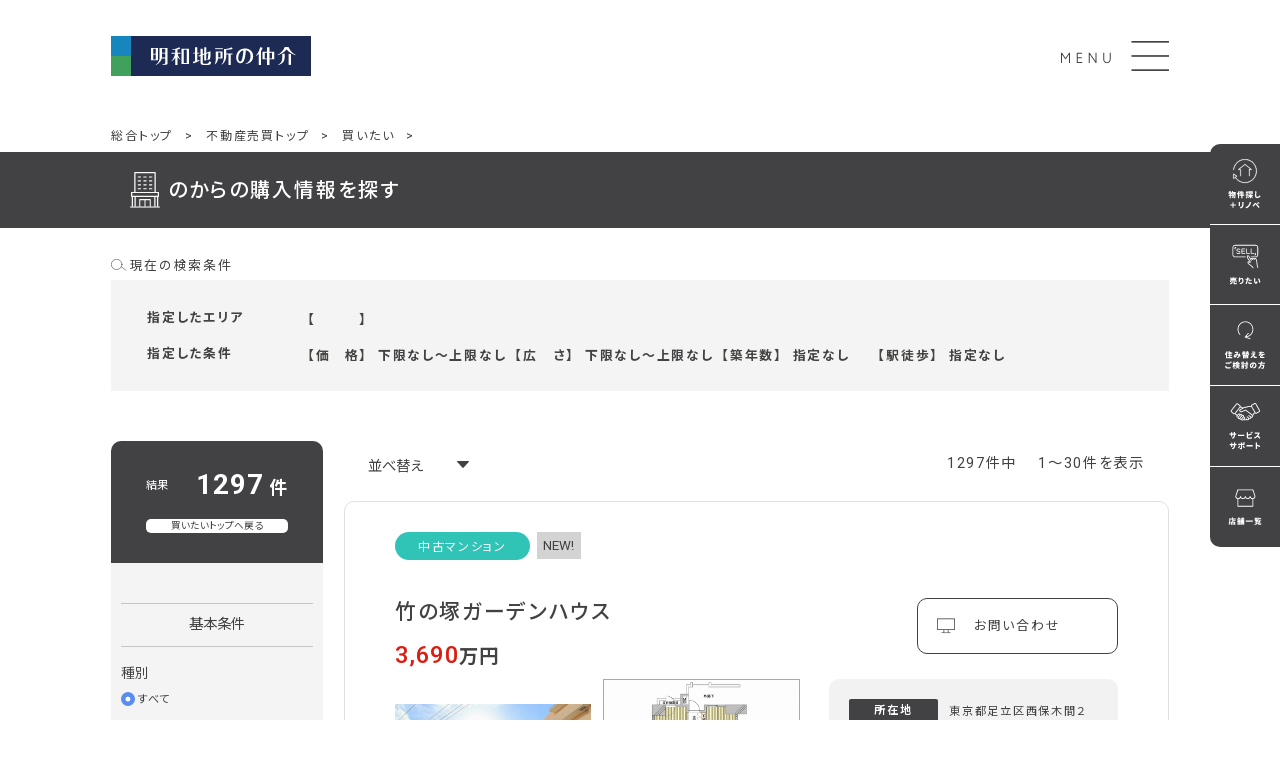

--- FILE ---
content_type: text/html; charset=UTF-8
request_url: https://www.meiwajisyo.co.jp/chukai/buy/sch/sch_list.php?faq=5
body_size: 244937
content:
<!DOCTYPE html>
<html lang="ja">
<head>

<!-- 2023/05/09  丁畑  GTM設置 -->
<!-- Google Tag Manager -->
<script>(function(w,d,s,l,i){w[l]=w[l]||[];w[l].push({'gtm.start':
new Date().getTime(),event:'gtm.js'});var f=d.getElementsByTagName(s)[0],
j=d.createElement(s),dl=l!='dataLayer'?'&l='+l:'';j.async=true;j.src=
'https://www.googletagmanager.com/gtm.js?id='+i+dl;f.parentNode.insertBefore(j,f);
})(window,document,'script','dataLayer','GTM-KR9NHLL');</script>
<!-- End Google Tag Manager -->

<script type="text/javascript" src="/common/js/setdata.js" charset="UTF-8"></script>
<meta charset="UTF-8">
<meta http-equiv="X-UA-Compatible" content="IE=edge">
<meta name="viewport" content="width=device-width,maximum-scale=1.0,minimum-scale">

  <title>中古マンション・一戸建・土地の購入は明和地所｜明和地所の仲介【不動産売買・不動産賃貸】</title>

<meta name="description" content="中古マンション・一戸建・土地の不動産売買仲介、賃貸仲介はお任せください。お客様一人ひとりに寄り添って最適なご提案をいたします。事業用不動産も取扱いをしています。" />
<meta name="keywords" content="売買,売却,購入,中古マンション,一戸建,土地,東京,千葉,神奈川,埼玉,札幌,名古屋,福岡,賃貸,貸す,借りる,明和地所,明和地所の仲介,ツクリテ,リノベーション,アフターサポート" />
<meta property="og:title" content="中古マンション・一戸建・土地の購入は明和地所｜明和地所の仲介【不動産売買・不動産賃貸】">
<meta property="og:type" content="website">
<meta property="og:url" content="/chukai/buy/">
<meta property="og:site_name" content="中古マンション・一戸建・土地の購入は明和地所｜明和地所の仲介【不動産売買・不動産賃貸】">

<meta property="og:image" content="/chukai/assets/imgs/meiwa_og_img.jpg">
<meta property="og:description" content="中古マンション・一戸建・土地の不動産売買仲介、賃貸仲介はお任せください。お客様一人ひとりに寄り添って最適なご提案をいたします。事業用不動産も取扱いをしています。">

<meta property="og:image:width" content="1200">
<meta property="og:image:height" content="630">

<link rel="shortcut icon" href="/assets/imgs/favicon_chukai.ico">
<link rel="icon" href="/assets/imgs/favicon_chukai.ico">
<link rel="apple-touch-icon" href="/assets/imgs/favicon_chukai.png" sizes="152x152">

<!-- 共通CSS/JS -->
<link rel="preconnect" href="https://fonts.googleapis.com">
<link rel="preconnect" href="https://fonts.gstatic.com" crossorigin>
<link href="https://fonts.googleapis.com/css2?family=Noto+Sans+JP:wght@100;300;400;500;700;900&family=Roboto:wght@100;300;400;500;700;900&display=swap" rel="stylesheet">
<link rel="stylesheet" href="https://use.typekit.net/omp7sig.css">

<!-- 既存サイトCSS -->
<link rel="stylesheet" href="/assets/css/main.css?v=201801231225">
<!-- 既存サイトCSS -->

<link rel="stylesheet" href="/chukai/css/reset.css">
<!-- ヘッダー・フッターCSS -->
<link rel="stylesheet" href="/chukai/css/head-foot.css">
<!-- ヘッダー・フッターCSS -->

<link rel="stylesheet" href="/chukai/css/slick.css">
<link rel="stylesheet" href="/chukai/css/slick-theme.css">
<link rel="stylesheet" href="/chukai/css/jquery.mCustomScrollbar.min.css" />
<link rel="stylesheet" href="/chukai/css/swiper-bundle.min.css">
<link rel="stylesheet" href="/chukai/css/swipe_custome.css">

<link rel="stylesheet" href="/chukai/css/utility.css">
<link rel="stylesheet" href="/chukai/css/common_renewal.css">

<!-- //共通CSS/JS -->

<!-- 個別CSS/JS -->
<link rel="stylesheet" href="/chukai/css/search_renewal.css">
<link rel="stylesheet" href="/chukai/buy/css/sch.css">
<!-- //個別CSS/JS -->

<script src="https://ajax.googleapis.com/ajax/libs/jquery/3.6.0/jquery.min.js"></script>
<script type="text/javascript">
$(window).on('load',function(){
    // ページング
    $(document).on("click", ".pager_links", function() {
        $("#bkn_list").hide();
        $("#page_list").hide();
        
        // 現在のページ数を変更
        $("input[name=page_num]").val($(this).data("page_num"));
        
        searchResult();
        
        $("html, body").scrollTop(0);
    });
    
    // ソート
    $(document).on("click", ".sort-select li", function() {
        $("#bkn_list").hide();
        $("#page_list").hide();
        
        // 並び順を変更
        $("input[name=sort]").val($(this).data("sort"));
        
        // 現在のページ数を変更
        $("input[name=page_num]").val(1);
        
        searchResult();
        
        $("html, body").scrollTop(0);
    });
    
    // 物件種別
    $("input[name=kind]").on("click", function() {
        $("input[name=page_num]").val(1);
        searchResult();
        //getBknCount();
    });
    
    // 価格
    $(document).on("click", "#price_from_sel li", function() {
        $("input[name=price_from]").val($(this).data("value"));
        $("input[name=page_num]").val(1);
        searchResult();
        //getBknCount();
    });
    $(document).on("click", "#price_to_sel li", function() {
        $("input[name=price_to]").val($(this).data("value"));
        $("input[name=page_num]").val(1);
        searchResult();
        //getBknCount();
    });
    
    // 広さ
    $(document).on("click", "#area_from_sel li", function() {
        $("input[name=area_from]").val($(this).data("value"));
        $("input[name=page_num]").val(1);
        searchResult();
        //getBknCount();
    });
    $(document).on("click", "#area_to_sel li", function() {
        $("input[name=area_to]").val($(this).data("value"));
        $("input[name=page_num]").val(1);
        searchResult();
        //getBknCount();
    });
    
    // 間取り
    $("input[name=madori]").on("change", function() {
        $("input[name=page_num]").val(1);
        searchResult();
        //getBknCount();
    });
    
    // 築年
    $(document).on("click", "#chikunen_sel li", function() {
        $("input[name=chikunen]").val($(this).data("value"));
        $("input[name=page_num]").val(1);
        searchResult();
        //getBknCount();
    });
    
    // 駅徒歩
    $(document).on("click", "#eki_walk_sel li", function() {
        $("input[name=eki_walk]").val($(this).data("value"));
        $("input[name=page_num]").val(1);
        searchResult();
        //getBknCount();
    });
    
    // こだわり条件
    $("input[name=kodawari]").on("change", function() {
        $("input[name=page_num]").val(1);
        searchResult();
        //getBknCount();
    });
});

//===================
// 検索実行
//===================
function searchResult()
{
    var get_prm = [];
    
    get_prm.push("ajax_flg=1");
    get_prm.push("page_num=" + $("input[name=page_num]").val());
    get_prm.push("sort=" + $("input[name=sort]").val());
    
    // 検索区分
    get_prm.push("sch_flg=" + $("input[name=sch_flg]").val());
    
    // 都道府県コード
    if ($("input[name=pref_cd]").val()) {
        get_prm.push("pref_cd=" + $("input[name=pref_cd]").val());
    }
    
    // 行政区コード
    if ($("input[name=city_cd]").val()) {
        get_prm.push("city_cd=" + $("input[name=city_cd]").val());
    }
    
    // 沿線コード
    if ($("input[name=ensen_cd]").val()) {
        get_prm.push("ensen_cd=" + $("input[name=ensen_cd]").val());
    }
    
    // 駅コード
    if ($("input[name=eki_cd]").val()) {
        get_prm.push("eki_cd=" + $("input[name=eki_cd]").val());
    }
    
    // 物件種別
    if ($("input[name=kind]:checked").val()) {
        get_prm.push("kind=" + $("input[name=kind]:checked").val());
    }
    
    // 価格
    if ($("input[name=price_from]").val()) {
        get_prm.push("price_from=" + $("input[name=price_from]").val());
    }
    if ($("input[name=price_to]").val()) {
        get_prm.push("price_to=" + $("input[name=price_to]").val());
    }
    
    // 面積
    if ($("input[name=area_from]").val()) {
        get_prm.push("area_from=" + $("input[name=area_from]").val());
    }
    if ($("input[name=area_to]").val()) {
        get_prm.push("area_to=" + $("input[name=area_to]").val());
    }
    
    // 間取り
    if ($("input[name=madori]:checked").length > 0) {
        get_prm.push("madori=" + $("input[name=madori]:checked").map(function(){return this.value;}).get().join("-"));
    }
    
    // 築年数
    if ($("input[name=chikunen]").val()) {
        get_prm.push("chikunen=" + $("input[name=chikunen]").val());
    }
    
    // 駅徒歩
    if ($("input[name=eki_walk]").val()) {
        get_prm.push("eki_walk=" + $("input[name=eki_walk]").val());
    }
    
    // こだわり条件
    if ($("input[name=kodawari]:checked").length > 0) {
        get_prm.push("kodawari=" + $("input[name=kodawari]:checked").map(function(){return this.value;}).get().join("-"));
    }
    
    // 特集
    if ($("input[name=rec_no]").val()) {
        get_prm.push("rec_no=" + $("input[name=rec_no]").val());
    }
    
    // キーワード
    if ($("input[name=keyword]").val()) {
        get_prm.push("keyword=" + $("input[name=keyword]").val());
        get_prm.push("keyword_type=" + $("input[name=keyword_type]").val());
    }
    
    // 結合
    var url = "./sch_list.php";
    if (get_prm.length > 0) {
        url = url + "?" + get_prm.join("&");
    }
    
    $.ajax({
        type: "GET",
        url:  url,
        dataType: "json",
        success: function(data) {
            $("#bkn_list").html(data['bkn_list']);
            $("#page_list").html(data['page_list']);
            $(".data_all").html(data['data_all']);
            $(".data_count_min").html(data['data_count_min']);
            $(".data_count_max").html(data['data_count_max']);
            
            $("#search_joken").html(null);
            if (data['search_joken'] != "") {
                $("#search_joken").html(data['search_joken']);
            }

            if (data['data_all'] == "0") {
                $(".right_menu").hide();
                $(".search-no-result").show();
            } else {
                $("#bkn_list").show();
                $("#page_list").show();
                $(".right_menu").show();
                $(".search-no-result").hide();
            }
        },
        error: function() {
            //alert("ページの読込に失敗しました。");
        },
    });
}

function getBknCount() {
    var joken = {
        sch_flg: $("input[name=sch_flg]").val(),
        pref_cd: $("input[name=pref_cd]").val(),
        city_cd: $("input[name=city_cd]").val(),
        ensen_cd: $("input[name=ensen_cd]").val(),
        eki_cd: $("input[name=eki_cd]").val(),
        kind: $("input[name=kind]:checked").val(),
        price_from: $("input[name=price_from]").val(),
        price_to: $("input[name=price_to]").val(),
        area_from: $("input[name=area_from]").val(),
        area_to: $("input[name=area_to]").val(),
        madori: $("input[name=madori]:checked").map(function(){return this.value;}).get().join("-"),
        chikunen: $("input[name=chikunen]").val(),
        eki_walk: $("input[name=eki_walk]").val(),
        kodawari: $("input[name=kodawari]:checked").map(function(){return this.value;}).get().join("-"),
        rec_no: $("input[name=rec_no]").val(),
        keyword: $("input[name=keyword]").val(),
        keyword_type: $("input[name=keyword_type]").val(),
    }
    
    searchAjax(joken);
}

function searchAjax(joken) {
    $.ajax({
        type: "GET",
        url:  "./bkn_count.php",
        data: joken,
        dataType: "json",
        success: function(result) {
            // 間取り
            $.each(result['madori'], function (index, data) {
                $("#madori_count_" + data['code']).text("(" + data['num'] + ")");
            });
        },
        error: function() {
            //alert("ページの読込に失敗しました。");
        },
    });
}

// ページ読み込み完了後に件数集計
$(function(){
    getBknCount();
});

</script>


<!--ウェブアテンダント追加-->
<script>
  function writeHeader(){
    $.ajax({
      url:"/include/header.html",
      cache:false,
      async:false,
      success:function(html){
        document.write(html);
      }
    });
  };
  
  function writeFooter(){
    $.ajax({
      url:"/include/footer.html",
      cache:false,
      async:false,
      success:function(html){
        document.write(html);
      }
    });
  };
  
  function writeSideNav(){
    $.ajax({
      url:"/include/side_nav_buy.html",
      cache:false,
      async:false,
      success:function(html){
        document.write(html);
      }
    });
  };
</script>
<!--//ウェブアテンダント追加-->
</head>
<body>

<!-- 2023/05/09  丁畑  GTM設置 -->
<!-- Google Tag Manager (noscript) -->
<noscript><iframe src="https://www.googletagmanager.com/ns.html?id=GTM-KR9NHLL"
height="0" width="0" style="display:none;visibility:hidden"></iframe></noscript>
<!-- End Google Tag Manager (noscript) -->

<!-- ヘッダー -->
<!--ウェブアテンダント追加-->
<script type="text/javascript">
  writeHeader();
</script>
<!--//ウェブアテンダント追加-->
<!-- //ヘッダー -->

<!-- メイン -->
<main class="upTo-page searchBuy">
	<nav class="upTo-breadNav upTo-breadNav-abs upTo-breadNav-pcOnly nav_bread_st inner_13">
    <ul class="upTo-breadNav_list">
      <li class="upTo-breadNav_item upTo-breadNav_item-first"><a href="https://www.meiwajisyo.co.jp/" class="upTo-breadNav_link">総合トップ</a><!-- /.upTo-breadNav_link -->
      </li><!-- /.upTo-breadNav_item -->
      <li class="upTo-breadNav_item"><a href="/chukai/" class="upTo-breadNav_link">不動産売買トップ</a><!-- /.upTo-breadNav_link -->
      </li><!-- /.upTo-breadNav_item -->
      <li class="upTo-breadNav_item"><a href="/chukai/buy/" class="upTo-breadNav_link">買いたい</a><!-- /.upTo-breadNav_link -->
      </li><!-- /.upTo-breadNav_item -->
            <li class="upTo-breadNav_item">
                                <!-- /.upTo-breadNav_link -->
      </li><!-- /.upTo-breadNav_item -->
    </ul><!-- /.upTo-breadNav_list -->
  </nav><!-- /.upTo-breadNav -->

	<div class="page_hero page_hero-pcOnly page_hero-buySearch bg_blk_ttl">
		<h1 class="page_hero_ttl inner_13 icon-text">
      <span class="ico_head"><img src="/chukai/img/buy/ico_head1.svg" alt=""></span>              <span>のからの購入情報を探す</span>
          </h1>
    <!-- /.page_hero_ttl --> 
	</div><!-- /.page_hero page_hero-pcOnly -->

      <div class="inner_13">
      <p class="page_sub_copy"></p>
    </div>
	  <div class="searchList_body">
      <p class="search_box_head"><span class="ico_sco"><img src="/chukai/img/buy/ico_sco.svg" alt="現在の検索条件"></span>現在の検索条件</p>
      <div class="searchList_header_area_type w100">
        <div class="search_box_flex">
          <div class="search_box_ttl">
            <p>指定したエリア</p>
          </div>
          <div class="search_box_body">
            <p class="se_parag">
              <span class="se_ttl">【<span class="text-align-last_jst" style=""></span>】</span>
              <span class="se_txt"></span>
            </p>
          </div>
        </div>
        <div class="search_box_flex">
          <div class="search_box_ttl">
            <p>指定した条件</p>
          </div>
          <div class="search_box_body" id="search_joken">
            <p class="se_parag"><span class="se_ttl">【<span class="text-align-last_jst">価格</span>】</span><span class="se_txt">下限なし～上限なし</span></p><p class="se_parag"><span class="se_ttl">【<span class="text-align-last_jst">広さ</span>】</span><span class="se_txt">下限なし～上限なし</span></p><p class="se_parag"><span class="se_ttl">【<span class="text-align-last_jst">築年数</span>】</span><span class="se_txt">指定なし</span></p><p class="se_parag"><span class="se_ttl">【<span class="text-align-last_jst">駅徒歩</span>】</span><span class="se_txt">指定なし</span></p>          </div>
        </div>
      </div>
	  </div>
  
  <section class="searchBuy_header searchBuy_header-sp searchBuy_header-list">
    <div class="inner_13">
      <p class="searchBuy_header_back">
        <a href="https://www.meiwajisyo.co.jp/chukai/buy/" class="searchBuy_header_back_link">買いたいトップへ戻る</a>
      </p><!-- /.searchBuy_header_back -->

            
      <div class="total_count_wrap total_count_wrap-list smtp4">
        <div class="total_count">
          <p class="total_count_ttl">
            該当物件
          </p>
          <p class="total_count_num_wrap"><span class="total_count_num data_all">1297</span><small class="total_count_num_subject">件</small></p>
        </div>
      </div>
      <ul class="searchBuy_header_change_list">
              </ul>
    </div><!-- /.inner_13 -->
  </section>

  <article class="searchList_body">
    <aside class="searchList_side">
      <div class="searchList_side_head">
        <p class="searchList_side_result">
          <span class="searchList_side_result_ttl">結果</span>
          <strong class="searchList_side_result_num data_all">1297<span class="searchList_side_result_num_notes">件</span></strong>
        </p>
        <p class="searchList_side_back"><a href="/chukai/buy/" class="searchList_side_back_link">買いたいトップへ戻る</a></p>
      </div>
      
      <section class="searchList_side_change">
              </section>
      
      <section class="searchList_side_input">
        <form action="" class="searchBuy_form upTo-form">
          <input type="hidden" name="sch_flg"      value="">
          <input type="hidden" name="pref_cd"      value="">
          <input type="hidden" name="city_cd"      value="">
          <input type="hidden" name="ensen_cd"     value="">
          <input type="hidden" name="eki_cd"       value="">
          <input type="hidden" name="page_num"     value="1">
          <input type="hidden" name="rec_no"       value="">
          <input type="hidden" name="price_from"   value="">
          <input type="hidden" name="price_to"     value="">
          <input type="hidden" name="area_from"    value="">
          <input type="hidden" name="area_to"      value="">
          <input type="hidden" name="madori"       value="">
          <input type="hidden" name="chikunen"     value="">
          <input type="hidden" name="eki_walk"     value="">
          <input type="hidden" name="kodawari"     value="">
          <input type="hidden" name="keyword"      value="">
          <input type="hidden" name="keyword_type" value="">
          
          <article class="searchList_side_body">
            <p class="searchList_side_headTtl">
              基本条件
            </p>
            <div class="searchBuy_close_item">

              <section class="searchList_side_section">
                <p class="searchList_side_ttl">
                  種別
                </p>
                <div class="searchList_side_type">
                  <div class="upTo-form_radio upTo-form_radio-spBox">
                    <label class="upTo-form_radio_label upTo-form_radio_label-spBox">
                      <input type="radio" class="upTo-form_radio_input upTo-form_radio_input__simple upTo-form_radio_input upTo-form_radio_input-spBox" name="kind" value="" checked>
                      <span class="upTo-form_radio_inner-spBox">すべて</span>
                    </label>
                  </div>
                  <div class="upTo-form_radio upTo-form_radio-spBox">
                    <label class="upTo-form_radio_label upTo-form_radio_label-spBox">
                      <input type="radio" class="upTo-form_radio_input upTo-form_radio_input__simple upTo-form_radio_input upTo-form_radio_input-spBox" name="kind" value="3" >
                      <span class="upTo-form_radio_inner-spBox">マンション</span>
                    </label>
                  </div>
                  <div class="upTo-form_radio upTo-form_radio-spBox">
                    <label class="upTo-form_radio_label upTo-form_radio_label-spBox">
                      <input type="radio" class="upTo-form_radio_input upTo-form_radio_input__simple upTo-form_radio_input upTo-form_radio_input-spBox" name="kind" value="2" >
                      <span class="upTo-form_radio_inner-spBox">一戸建</span>
                    </label>
                  </div>
                  <div class="upTo-form_radio  upTo-form_radio-spBox">
                    <label class="upTo-form_radio_label upTo-form_radio_label-spBox">
                      <input type="radio" class="upTo-form_radio_input upTo-form_radio_input__simple upTo-form_radio_input upTo-form_radio_input-spBox" name="kind" value="1" >
                      <span class="upTo-form_radio_inner-spBox">土地</span>
                    </label>
                  </div>
                  <div class="upTo-form_radio upTo-form_radio-spBox upTo-form_radio-spBox-2length">
                    <label class="upTo-form_radio_label upTo-form_radio_label-spBox">
                      <input type="radio" class="upTo-form_radio_input upTo-form_radio_input__simple upTo-form_radio_input upTo-form_radio_input-spBox" name="kind" value="4-5" >
                      <span class="upTo-form_radio_inner-spBox">投資・事業用不動産</span>
                    </label>
                  </div>
                </div>
              </section>
              <section class="searchList_side_section">
                <p class="searchList_side_ttl">
                  価格
                </p>
                <div class="upTo-form_select">
                  <input class="upTo-form_select_txt upTo-form_select_txt-wh upTo-form_select_txt-lg-borGray" readonly="readonly" type="text" value="下限なし">
                  <ul class="upTo-form_select_list" id="price_from_sel">
                    <li class="upTo-form_select_item" data-value="">下限なし</li>
                    <li class="upTo-form_select_item" data-value="1000">1,000万円以上</li>
                    <li class="upTo-form_select_item" data-value="2000">2,000万円以上</li>
                    <li class="upTo-form_select_item" data-value="3000">3,000万円以上</li>
                    <li class="upTo-form_select_item" data-value="4000">4,000万円以上</li>
                    <li class="upTo-form_select_item" data-value="5000">5,000万円以上</li>
                    <li class="upTo-form_select_item" data-value="6000">6,000万円以上</li>
                    <li class="upTo-form_select_item" data-value="7000">7,000万円以上</li>
                    <li class="upTo-form_select_item" data-value="8000">8,000万円以上</li>
                    <li class="upTo-form_select_item" data-value="9000">9,000万円以上</li>
                    <li class="upTo-form_select_item" data-value="10000">1億円以上</li>
                  </ul>
                </div>
                <div class="upTo-form_select_tilde upTo-form_select_tilde-rotate">
                  <span>～</span>
                </div>
                <div class="upTo-form_select">
                  <input class="upTo-form_select_txt upTo-form_select_txt-wh upTo-form_select_txt-lg-borGray" readonly="readonly" type="text" value="上限なし">
                  <ul class="upTo-form_select_list" id="price_to_sel">
                    <li class="upTo-form_select_item" data-value="">上限なし</li>
                    <li class="upTo-form_select_item" data-value="1000">1,000万円以下</li>
                    <li class="upTo-form_select_item" data-value="2000">2,000万円以下</li>
                    <li class="upTo-form_select_item" data-value="3000">3,000万円以下</li>
                    <li class="upTo-form_select_item" data-value="4000">4,000万円以下</li>
                    <li class="upTo-form_select_item" data-value="5000">5,000万円以下</li>
                    <li class="upTo-form_select_item" data-value="6000">6,000万円以下</li>
                    <li class="upTo-form_select_item" data-value="7000">7,000万円以下</li>
                    <li class="upTo-form_select_item" data-value="8000">8,000万円以下</li>
                    <li class="upTo-form_select_item" data-value="9000">9,000万円以下</li>
                    <li class="upTo-form_select_item" data-value="10000">1億円以下</li>
                  </ul>
                </div>
              </section>
              <section class="searchList_side_section">
                <p class="searchList_side_ttl">
                  広さ
                </p>
                <div class="upTo-form_select">
                  <input class="upTo-form_select_txt upTo-form_select_txt-wh upTo-form_select_txt-lg-borGray" readonly="readonly" type="text" value="下限なし">
                  <ul class="upTo-form_select_list" id="area_from_sel">
                    <li class="upTo-form_select_item" data-value="">下限なし</li>
                    <li class="upTo-form_select_item" data-value="30">30㎡以上</li>
                    <li class="upTo-form_select_item" data-value="40">40㎡以上</li>
                    <li class="upTo-form_select_item" data-value="50">50㎡以上</li>
                    <li class="upTo-form_select_item" data-value="60">60㎡以上</li>
                    <li class="upTo-form_select_item" data-value="70">70㎡以上</li>
                    <li class="upTo-form_select_item" data-value="80">80㎡以上</li>
                    <li class="upTo-form_select_item" data-value="90">90㎡以上</li>
                    <li class="upTo-form_select_item" data-value="100">100㎡以上</li>
                    <li class="upTo-form_select_item" data-value="110">110㎡以上</li>
                    <li class="upTo-form_select_item" data-value="120">120㎡以上</li>
                    <li class="upTo-form_select_item" data-value="130">130㎡以上</li>
                    <li class="upTo-form_select_item" data-value="140">140㎡以上</li>
                    <li class="upTo-form_select_item" data-value="150">150㎡以上</li>
                    <li class="upTo-form_select_item" data-value="160">160㎡以上</li>
                    <li class="upTo-form_select_item" data-value="170">170㎡以上</li>
                    <li class="upTo-form_select_item" data-value="180">180㎡以上</li>
                    <li class="upTo-form_select_item" data-value="190">190㎡以上</li>
                    <li class="upTo-form_select_item" data-value="200">200㎡以上</li>
                  </ul>
                </div>
                <div class="upTo-form_select_tilde upTo-form_select_tilde-rotate">
                  <span>～</span>
                </div>
                <div class="upTo-form_select">
                  <input class="upTo-form_select_txt upTo-form_select_txt-wh upTo-form_select_txt-lg-borGray" readonly="readonly" type="text" value="上限なし">
                  <ul class="upTo-form_select_list" id="area_to_sel">
                    <li class="upTo-form_select_item" data-value="">上限なし</li>
                    <li class="upTo-form_select_item" data-value="30">30㎡以下</li>
                    <li class="upTo-form_select_item" data-value="40">40㎡以下</li>
                    <li class="upTo-form_select_item" data-value="50">50㎡以下</li>
                    <li class="upTo-form_select_item" data-value="60">60㎡以下</li>
                    <li class="upTo-form_select_item" data-value="70">70㎡以下</li>
                    <li class="upTo-form_select_item" data-value="80">80㎡以下</li>
                    <li class="upTo-form_select_item" data-value="90">90㎡以下</li>
                    <li class="upTo-form_select_item" data-value="100">100㎡以下</li>
                    <li class="upTo-form_select_item" data-value="110">110㎡以下</li>
                    <li class="upTo-form_select_item" data-value="120">120㎡以下</li>
                    <li class="upTo-form_select_item" data-value="130">130㎡以下</li>
                    <li class="upTo-form_select_item" data-value="140">140㎡以下</li>
                    <li class="upTo-form_select_item" data-value="150">150㎡以下</li>
                    <li class="upTo-form_select_item" data-value="160">160㎡以下</li>
                    <li class="upTo-form_select_item" data-value="170">170㎡以下</li>
                    <li class="upTo-form_select_item" data-value="180">180㎡以下</li>
                    <li class="upTo-form_select_item" data-value="190">190㎡以下</li>
                    <li class="upTo-form_select_item" data-value="200">200㎡以下</li>
                  </ul>
                </div>
              </section>
              <section class="searchList_side_section">
                <p class="searchList_side_ttl">
                  間取り
                </p>
                <div class="flex flex-wrap">
                  <div class="upTo-form_ckbox "><label class="upTo-form_ckbox_label"><input type="checkbox" class="upTo-form_ckbox_input upTo-form_ckbox_input__simple" name="madori" value="1" >ワンルーム<small class="upTo-form_ckbox_num" id="madori_count_1"></small></label></div>
                  <div class="upTo-form_ckbox "><label class="upTo-form_ckbox_label"><input type="checkbox" class="upTo-form_ckbox_input upTo-form_ckbox_input__simple" name="madori" value="2" >1K／1DK／1LDK<small class="upTo-form_ckbox_num" id="madori_count_2"></small></label></div>
                  <div class="upTo-form_ckbox "><label class="upTo-form_ckbox_label"><input type="checkbox" class="upTo-form_ckbox_input upTo-form_ckbox_input__simple" name="madori" value="3" >2K／2DK／2LD<small class="upTo-form_ckbox_num" id="madori_count_3"></small></label></div>
                  <div class="upTo-form_ckbox "><label class="upTo-form_ckbox_label"><input type="checkbox" class="upTo-form_ckbox_input upTo-form_ckbox_input__simple" name="madori" value="4" >3K／3DK／3LDK<small class="upTo-form_ckbox_num" id="madori_count_4"></small></label></div>
                  <div class="upTo-form_ckbox "><label class="upTo-form_ckbox_label"><input type="checkbox" class="upTo-form_ckbox_input upTo-form_ckbox_input__simple" name="madori" value="5" >4K／4DK／4LDK<small class="upTo-form_ckbox_num" id="madori_count_5"></small></label></div>
                  <div class="upTo-form_ckbox "><label class="upTo-form_ckbox_label"><input type="checkbox" class="upTo-form_ckbox_input upTo-form_ckbox_input__simple" name="madori" value="6" >5K以上<small class="upTo-form_ckbox_num" id="madori_count_6"></small></label></div>
                </div>
              </section>
              <section class="searchList_side_section">
                <p class="searchList_side_ttl">
                  築年数
                </p>
                <div class="upTo-form_select_flex">
                  <div class="upTo-form_select">
                    <input class="upTo-form_select_txt upTo-form_select_txt-wh upTo-form_select_txt-lg-borGray" readonly="readonly" type="text" value="指定なし">
                    <ul class="upTo-form_select_list" id="chikunen_sel">
                      <li class="upTo-form_select_item" data-value="">指定なし</li>
                      <li class="upTo-form_select_item" data-value="1">1年以内</li>
                      <li class="upTo-form_select_item" data-value="3">3年以内</li>
                      <li class="upTo-form_select_item" data-value="5">5年以内</li>
                      <li class="upTo-form_select_item" data-value="10">10年以内</li>
                      <li class="upTo-form_select_item" data-value="15">15年以内</li>
                      <li class="upTo-form_select_item" data-value="20">20年以内</li>
                    </ul>
                  </div>
                </div>
              </section>
              <section class="searchList_side_section searchList_side_section-last">
                <p class="searchList_side_ttl">
                  駅徒歩
                </p>
                <div class="upTo-form_select_flex">
                  <div class="upTo-form_select">
                    <input class="upTo-form_select_txt upTo-form_select_txt-wh upTo-form_select_txt-lg-borGray" readonly="readonly" type="text" value="指定なし">
                    <ul class="upTo-form_select_list" id="eki_walk_sel">
                      <li class="upTo-form_select_item" data-value="">指定なし</li>
                      <li class="upTo-form_select_item" data-value="1">1分以内</li>
                      <li class="upTo-form_select_item" data-value="3">3分以内</li>
                      <li class="upTo-form_select_item" data-value="5">5分以内</li>
                      <li class="upTo-form_select_item" data-value="10">10分以内</li>
                      <li class="upTo-form_select_item" data-value="15">15分以内</li>
                      <li class="upTo-form_select_item" data-value="20">20分以内</li>
                    </ul>
                  </div>
                </div>
              </section>
            </div>
            <div class="searchBuy_sp_cleseBtn" data-close=""><span><span class="searchBuy_sp_cleseBtn_txt">閉じる</span><i class="searchBuy_sp_cleseBtn_icon"></i></span></div>
          </article>
          <div class="searchList_side_sp_btn">
            <button class="simple_btn simple_btn-black">
              検索する
            </button>
          </div>
          
          <article class="searchList_side_body">
            <p class="searchList_side_headTtl">
              こだわり条件
            </p>
            <div class="searchBuy_close_item">
              <section class="searchList_side_section">
                <p class="searchList_side_ttl">
                  物件特徴
                </p>
                <div class="upTo-form_ckbox "><label class="upTo-form_ckbox_label"><input type="checkbox" class="upTo-form_ckbox_input upTo-form_ckbox_input__simple" name="kodawari" value="01" >クリオマンション</label></div>
                <div class="upTo-form_ckbox "><label class="upTo-form_ckbox_label"><input type="checkbox" class="upTo-form_ckbox_input upTo-form_ckbox_input__simple" name="kodawari" value="02" >タワーマンション<small class="upTo-form_ckbox_num">（20階以上）</small></label></div>
                <div class="upTo-form_ckbox "><label class="upTo-form_ckbox_label"><input type="checkbox" class="upTo-form_ckbox_input upTo-form_ckbox_input__simple" name="kodawari" value="03" >低層マンション<small class="upTo-form_ckbox_num">（3階以下）</small></label></div>
                <div class="upTo-form_ckbox "><label class="upTo-form_ckbox_label"><input type="checkbox" class="upTo-form_ckbox_input upTo-form_ckbox_input__simple" name="kodawari" value="04" >大規模マンション<small class="upTo-form_ckbox_num">（100戸以上）</small></label></div>
                <div class="upTo-form_ckbox "><label class="upTo-form_ckbox_label"><input type="checkbox" class="upTo-form_ckbox_input upTo-form_ckbox_input__simple" name="kodawari" value="05" >ペット可</label></div>
                <div class="upTo-form_ckbox "><label class="upTo-form_ckbox_label"><input type="checkbox" class="upTo-form_ckbox_input upTo-form_ckbox_input__simple" name="kodawari" value="06" >オートロック</label></div>
                <div class="upTo-form_ckbox "><label class="upTo-form_ckbox_label"><input type="checkbox" class="upTo-form_ckbox_input upTo-form_ckbox_input__simple" name="kodawari" value="07" >宅配ボックス</label></div>
                <div class="upTo-form_ckbox "><label class="upTo-form_ckbox_label"><input type="checkbox" class="upTo-form_ckbox_input upTo-form_ckbox_input__simple" name="kodawari" value="08" >24時間ゴミ出し</label></div>
                <div class="upTo-form_ckbox "><label class="upTo-form_ckbox_label"><input type="checkbox" class="upTo-form_ckbox_input upTo-form_ckbox_input__simple" name="kodawari" value="09" >駐車場あり</label></div>
              </section>
              <section class="searchList_side_section">
                <p class="searchList_side_ttl">
                  住戸特徴
                </p>
                <div class="upTo-form_ckbox "><label class="upTo-form_ckbox_label"><input type="checkbox" class="upTo-form_ckbox_input upTo-form_ckbox_input__simple" name="kodawari" value="10" >最上階</label></div>
                <div class="upTo-form_ckbox "><label class="upTo-form_ckbox_label"><input type="checkbox" class="upTo-form_ckbox_input upTo-form_ckbox_input__simple" name="kodawari" value="11" >20階以上</label></div>
                <div class="upTo-form_ckbox "><label class="upTo-form_ckbox_label"><input type="checkbox" class="upTo-form_ckbox_input upTo-form_ckbox_input__simple" name="kodawari" value="12" >角部屋</label></div>
                <div class="upTo-form_ckbox "><label class="upTo-form_ckbox_label"><input type="checkbox" class="upTo-form_ckbox_input upTo-form_ckbox_input__simple" name="kodawari" value="13" >南向き<small class="upTo-form_ckbox_num">（南西・南東含む）</small></label></div>
                <div class="upTo-form_ckbox "><label class="upTo-form_ckbox_label"><input type="checkbox" class="upTo-form_ckbox_input upTo-form_ckbox_input__simple" name="kodawari" value="14" >ルーフバルコニー</label></div>
                <div class="upTo-form_ckbox "><label class="upTo-form_ckbox_label"><input type="checkbox" class="upTo-form_ckbox_input upTo-form_ckbox_input__simple" name="kodawari" value="15" >専用庭</label></div>
                <div class="upTo-form_ckbox "><label class="upTo-form_ckbox_label"><input type="checkbox" class="upTo-form_ckbox_input upTo-form_ckbox_input__simple" name="kodawari" value="16" >床暖房</label></div>
                <div class="upTo-form_ckbox "><label class="upTo-form_ckbox_label"><input type="checkbox" class="upTo-form_ckbox_input upTo-form_ckbox_input__simple" name="kodawari" value="17" >対面キッチン</label></div>
                <div class="upTo-form_ckbox "><label class="upTo-form_ckbox_label"><input type="checkbox" class="upTo-form_ckbox_input upTo-form_ckbox_input__simple" name="kodawari" value="18" >住宅設備15年保証付き</label></div>
              </section>
              <section class="searchList_side_section">
                <p class="searchList_side_ttl">
                  リフォーム
                </p>
                <div class="upTo-form_ckbox "><label class="upTo-form_ckbox_label"><input type="checkbox" class="upTo-form_ckbox_input upTo-form_ckbox_input__simple" name="kodawari" value="19" >リフォーム済み</label></div>
                <div class="upTo-form_ckbox "><label class="upTo-form_ckbox_label"><input type="checkbox" class="upTo-form_ckbox_input upTo-form_ckbox_input__simple" name="kodawari" value="20" >tukurite<small class="upTo-form_ckbox_num">（リノベーション済）</small></label></div>
              </section>
              <section class="searchList_side_section">
                <p class="searchList_side_ttl">
                  土地
                </p>
                <div class="upTo-form_ckbox "><label class="upTo-form_ckbox_label"><input type="checkbox" class="upTo-form_ckbox_input upTo-form_ckbox_input__simple" name="kodawari" value="21" >整形地</label></div>
                <div class="upTo-form_ckbox "><label class="upTo-form_ckbox_label"><input type="checkbox" class="upTo-form_ckbox_input upTo-form_ckbox_input__simple" name="kodawari" value="22" >角地</label></div>
                <div class="upTo-form_ckbox "><label class="upTo-form_ckbox_label"><input type="checkbox" class="upTo-form_ckbox_input upTo-form_ckbox_input__simple" name="kodawari" value="23" >前面道路幅員6m以上</label></div>
              </section>
              <section class="searchList_side_section">
                <p class="searchList_side_ttl">
                  その他
                </p>
                <div class="upTo-form_ckbox "><label class="upTo-form_ckbox_label"><input type="checkbox" class="upTo-form_ckbox_input upTo-form_ckbox_input__simple" name="kodawari" value="24" >即入居可</label></div>
              </section>

            </div>
            <div class="searchBuy_sp_cleseBtn" data-close=""><span><span class="searchBuy_sp_cleseBtn_txt">閉じる</span><i class="searchBuy_sp_cleseBtn_icon"></i></span></div>
          </article>

        </form>
      </section>
    </aside>

    <div class="searchList_container">
      <header class="searchList_header">
        <nav class="searchList_header_nav mt0">
          <div class="upTo-form_select searchList_header_select">
            <input class="upTo-form_select_txt upTo-form_select_txt-wh upTo-form_select_txt-active" readonly="readonly" type="text" value="並べ替え">
            <ul class="upTo-form_select_list upTo-form_select_list-left sort-select">
              <li class="upTo-form_select_item" data-sort="46">新着順</li>
              <li class="upTo-form_select_item" data-sort="7">価格が安い順</li>
              <li class="upTo-form_select_item" data-sort="8">価格が高い順</li>
              <li class="upTo-form_select_item" data-sort="6">面積が広い順</li>
              <li class="upTo-form_select_item" data-sort="5">面積が狭い順</li>
              <li class="upTo-form_select_item" data-sort="34">築年新しい順</li>
            </ul>
          </div>
          <p class="searchList_header_count">
            <span class="data_all">1297</span>件中　
            <span class="data_count_min">1</span>～<span class="data_count_max">30</span>件を表示
          </p>
        </nav>
      </header>
      
      <div id="bkn_list">
        
      <article class="searchList_result searchList_result_custom">
        <header class="searchList_result_header">
          <a href="detail.php?division=003&k_number=UEC02-HRA61368" target="_blank" class="searchList_result_detail"></a>
          <div class="searchList_result_group">
            <p class="searchList_result_mark searchList_result_mark-green">中古マンション</p>
            <ul class="searchList_result_list">
              <li class="searchList_result_list_item"><a href="" class="searchList_result_list_link">NEW!</a></li>
            </ul>
          </div>
          <div class="searchList_result_titles">
            <h2 class="searchList_result_ttl">竹の塚ガーデンハウス</h2>
            <p class="searchList_result_price d_inline_block mR">3,690<small>万円</small></p>
            
          </div>
          <ul class="searchList_result_btnList sp_none">
            <li class="searchList_result_btnList_item">
              <a href="https://www.meiwajisyo.co.jp/form/chukai-request/?pName=竹の塚ガーデンハウス_UEC02-HRA61368" target="_blank" class="icon_btn icon_btn-red icon_btn-blk_phover icon_btn-blk_Imp">
                <span class="ico_02">
                  <svg id="" xmlns="http://www.w3.org/2000/svg" viewBox="0 0 22.36 19.09"><defs></defs><g id=""><path class="cls-1" d="M21.83,0H.53C.23,0,0,.23,0,.53V14.31c0,.29,.23,.53,.53,.53h7.49v3.19h-2.79v1.06h11.92v-1.06h-2.79v-3.19h7.49c.29,0,.53-.23,.53-.53V.53c0-.29-.23-.53-.53-.53ZM13.29,18.03h-4.22v-3.19h4.22v3.19Zm8.01-4.25H1.06V1.06H21.3V13.78Z"/></g></svg>
                </span>お問い合わせ
                <span class="ico_ar">
                  <svg id="" data-name="" xmlns="http://www.w3.org/2000/svg" width="10" height="28" viewBox="0 0 10 28">
                    <defs></defs>
                    <path class="c" d="M.64,1.32l7.51,9.28c1.61,1.98,1.61,4.82,0,6.81L.64,26.68"/>
                  </svg>
                </span>
              </a>
            </li>
          </ul>
        </header>
        <div class="searchList_result_body">
          <a href="detail.php?division=003&k_number=UEC02-HRA61368" target="_blank" class="searchList_result_detail"></a>
          <div class="searchList_result_imgList_wrap">
            <div class="pc_only">
              <ul class="searchList_result_imgList">
                <li class="searchList_result_imgList_img"><img src="https://img.hs.aws.multi-use.net/adm1/meiwa/images/sell/M00333229761_1_b.jpg" /></li>
                <li class="searchList_result_imgList_img searchList_result_imgList_img-blueprint"><img src="https://img.hs.aws.multi-use.net/adm1/meiwa/images/sell/M00333229761_2_b.jpg" /></li>
              </ul>
            </div>

            <div class="sp_only">
              <div class="sch-list">
                <div class="sch-item sch-new">
                  <div class="box">
                    <div class="box-image">
                      <span class="js-modal-img icon-modal"></span>
                      <img class="full" src="https://img.hs.aws.multi-use.net/adm1/meiwa/images/sell/M00333229761_1_b.jpg" />
                      <img class="full img_second" src="https://img.hs.aws.multi-use.net/adm1/meiwa/images/sell/M00333229761_2_b.jpg" />
                    </div>
                  </div>
                </div>
              </div>					
            </div>
          </div>

          <div class="searchList_result_table_wrap bg-gray">
            <dl class="tableProperty searchList_result_table">
              <dt class="tableProperty_ttl searchList_result_table_ttl">所在地</dt>
              <dd class="tableProperty_txt searchList_result_table_txt">東京都足立区西保木間２丁目</dd>
            </dl>
            <dl class="tableProperty searchList_result_table">
              <dt class="tableProperty_ttl searchList_result_table_ttl">交通</dt>
              <dd class="tableProperty_txt searchList_result_table_txt">東武伊勢崎・大師線「竹ノ塚」駅徒歩15分<br />東武伊勢崎・大師線「谷塚」駅徒歩28分<br />つくばエクスプレス「六町」駅徒歩46分</dd>
            </dl>
            <dl class="tableProperty searchList_result_table searchList_result_table-md-2col">  <dt class="tableProperty_ttl searchList_result_table_ttl">間取り</dt>  <dd class="tableProperty_txt searchList_result_table_txt">3LDK／南</dd></dl><dl class="tableProperty searchList_result_table searchList_result_table-md-2col">  <dt class="tableProperty_ttl searchList_result_table_ttl">専有面積</dt>  <dd class="tableProperty_txt searchList_result_table_txt">67.27m&sup2;</dd></dl><dl class="tableProperty searchList_result_table searchList_result_table-md-2col">  <dt class="tableProperty_ttl searchList_result_table_ttl">所在階数</dt>  <dd class="tableProperty_txt searchList_result_table_txt">2階（9階建）</dd></dl><dl class="tableProperty searchList_result_table searchList_result_table-md-2col">  <dt class="tableProperty_ttl searchList_result_table_ttl">築年月</dt>  <dd class="tableProperty_txt searchList_result_table_txt">1993年2月</dd></dl>
          </div>
        </div>
        <div class="searchList_result_btm">
          <a href="detail.php?division=003&k_number=UEC02-HRA61368" target="_blank" class="searchList_result_detail"></a>
          
          <ul class="searchList_result_btnList">
            <li class="searchList_result_btnList_item searchList_result_btnList_item-more">
              <a href="detail.php?division=003&k_number=UEC02-HRA61368" target="_blank" class="simple_btn simple_btn-black">
                詳しくはこちら
              </a>
            </li>
          </ul>
        </div>
      </article>
      <article class="searchList_result searchList_result_custom">
        <header class="searchList_result_header">
          <a href="detail.php?division=003&k_number=UEC02-HRA61362" target="_blank" class="searchList_result_detail"></a>
          <div class="searchList_result_group">
            <p class="searchList_result_mark searchList_result_mark-green">中古マンション</p>
            <ul class="searchList_result_list">
              <li class="searchList_result_list_item"><a href="" class="searchList_result_list_link">NEW!</a></li>
            </ul>
          </div>
          <div class="searchList_result_titles">
            <h2 class="searchList_result_ttl">エクセレントザタワー</h2>
            <p class="searchList_result_price d_inline_block mR">5,980<small>万円</small></p>
            
          </div>
          <ul class="searchList_result_btnList sp_none">
            <li class="searchList_result_btnList_item">
              <a href="https://www.meiwajisyo.co.jp/form/chukai-request/?pName=エクセレントザタワー_UEC02-HRA61362" target="_blank" class="icon_btn icon_btn-red icon_btn-blk_phover icon_btn-blk_Imp">
                <span class="ico_02">
                  <svg id="" xmlns="http://www.w3.org/2000/svg" viewBox="0 0 22.36 19.09"><defs></defs><g id=""><path class="cls-1" d="M21.83,0H.53C.23,0,0,.23,0,.53V14.31c0,.29,.23,.53,.53,.53h7.49v3.19h-2.79v1.06h11.92v-1.06h-2.79v-3.19h7.49c.29,0,.53-.23,.53-.53V.53c0-.29-.23-.53-.53-.53ZM13.29,18.03h-4.22v-3.19h4.22v3.19Zm8.01-4.25H1.06V1.06H21.3V13.78Z"/></g></svg>
                </span>お問い合わせ
                <span class="ico_ar">
                  <svg id="" data-name="" xmlns="http://www.w3.org/2000/svg" width="10" height="28" viewBox="0 0 10 28">
                    <defs></defs>
                    <path class="c" d="M.64,1.32l7.51,9.28c1.61,1.98,1.61,4.82,0,6.81L.64,26.68"/>
                  </svg>
                </span>
              </a>
            </li>
          </ul>
        </header>
        <div class="searchList_result_body">
          <a href="detail.php?division=003&k_number=UEC02-HRA61362" target="_blank" class="searchList_result_detail"></a>
          <div class="searchList_result_imgList_wrap">
            <div class="pc_only">
              <ul class="searchList_result_imgList">
                <li class="searchList_result_imgList_img"><div class="comming_soon"><p>comming soon</p></div></li>
                <li class="searchList_result_imgList_img"><div class="comming_soon"><p>comming soon</p></div></li>
              </ul>
            </div>

            <div class="sp_only">
              <div class="sch-list">
                <div class="sch-item sch-new">
                  <div class="box">
                    <div class="box-image">
                      <span class="js-modal-img icon-modal"></span>
                      <div class="comming_soon"><p>comming soon</p></div>
                      <div class="comming_soon"><p>comming soon</p></div>
                    </div>
                  </div>
                </div>
              </div>					
            </div>
          </div>

          <div class="searchList_result_table_wrap bg-gray">
            <dl class="tableProperty searchList_result_table">
              <dt class="tableProperty_ttl searchList_result_table_ttl">所在地</dt>
              <dd class="tableProperty_txt searchList_result_table_txt">千葉県千葉市 中央区中央２丁目</dd>
            </dl>
            <dl class="tableProperty searchList_result_table">
              <dt class="tableProperty_ttl searchList_result_table_ttl">交通</dt>
              <dd class="tableProperty_txt searchList_result_table_txt">JR総武線「千葉」駅徒歩9分<br />千葉都市モノレール「葭川公園」駅徒歩2分<br />京成電鉄千葉線「千葉中央」駅徒歩5分</dd>
            </dl>
            <dl class="tableProperty searchList_result_table searchList_result_table-md-2col">  <dt class="tableProperty_ttl searchList_result_table_ttl">間取り</dt>  <dd class="tableProperty_txt searchList_result_table_txt">2LDK／南西</dd></dl><dl class="tableProperty searchList_result_table searchList_result_table-md-2col">  <dt class="tableProperty_ttl searchList_result_table_ttl">専有面積</dt>  <dd class="tableProperty_txt searchList_result_table_txt">53.38m&sup2;</dd></dl><dl class="tableProperty searchList_result_table searchList_result_table-md-2col">  <dt class="tableProperty_ttl searchList_result_table_ttl">所在階数</dt>  <dd class="tableProperty_txt searchList_result_table_txt">11階（31階建）</dd></dl><dl class="tableProperty searchList_result_table searchList_result_table-md-2col">  <dt class="tableProperty_ttl searchList_result_table_ttl">築年月</dt>  <dd class="tableProperty_txt searchList_result_table_txt">2023年11月</dd></dl>
          </div>
        </div>
        <div class="searchList_result_btm">
          <a href="detail.php?division=003&k_number=UEC02-HRA61362" target="_blank" class="searchList_result_detail"></a>
          
          <ul class="searchList_result_btnList">
            <li class="searchList_result_btnList_item searchList_result_btnList_item-more">
              <a href="detail.php?division=003&k_number=UEC02-HRA61362" target="_blank" class="simple_btn simple_btn-black">
                詳しくはこちら
              </a>
            </li>
          </ul>
        </div>
      </article>
      <article class="searchList_result searchList_result_custom">
        <header class="searchList_result_header">
          <a href="detail.php?division=003&k_number=UEC02-HRA61361" target="_blank" class="searchList_result_detail"></a>
          <div class="searchList_result_group">
            <p class="searchList_result_mark searchList_result_mark-green">中古マンション</p>
            <ul class="searchList_result_list">
              <li class="searchList_result_list_item"><a href="" class="searchList_result_list_link">NEW!</a></li>
            </ul>
          </div>
          <div class="searchList_result_titles">
            <h2 class="searchList_result_ttl">プレシス幕張本郷</h2>
            <p class="searchList_result_price d_inline_block mR">3,980<small>万円</small></p>
            
          </div>
          <ul class="searchList_result_btnList sp_none">
            <li class="searchList_result_btnList_item">
              <a href="https://www.meiwajisyo.co.jp/form/chukai-request/?pName=プレシス幕張本郷_UEC02-HRA61361" target="_blank" class="icon_btn icon_btn-red icon_btn-blk_phover icon_btn-blk_Imp">
                <span class="ico_02">
                  <svg id="" xmlns="http://www.w3.org/2000/svg" viewBox="0 0 22.36 19.09"><defs></defs><g id=""><path class="cls-1" d="M21.83,0H.53C.23,0,0,.23,0,.53V14.31c0,.29,.23,.53,.53,.53h7.49v3.19h-2.79v1.06h11.92v-1.06h-2.79v-3.19h7.49c.29,0,.53-.23,.53-.53V.53c0-.29-.23-.53-.53-.53ZM13.29,18.03h-4.22v-3.19h4.22v3.19Zm8.01-4.25H1.06V1.06H21.3V13.78Z"/></g></svg>
                </span>お問い合わせ
                <span class="ico_ar">
                  <svg id="" data-name="" xmlns="http://www.w3.org/2000/svg" width="10" height="28" viewBox="0 0 10 28">
                    <defs></defs>
                    <path class="c" d="M.64,1.32l7.51,9.28c1.61,1.98,1.61,4.82,0,6.81L.64,26.68"/>
                  </svg>
                </span>
              </a>
            </li>
          </ul>
        </header>
        <div class="searchList_result_body">
          <a href="detail.php?division=003&k_number=UEC02-HRA61361" target="_blank" class="searchList_result_detail"></a>
          <div class="searchList_result_imgList_wrap">
            <div class="pc_only">
              <ul class="searchList_result_imgList">
                <li class="searchList_result_imgList_img"><img src="https://img.hs.aws.multi-use.net/adm1/meiwa/images/sell/M00333229759_1_b.jpg" /></li>
                <li class="searchList_result_imgList_img"><div class="comming_soon"><p>comming soon</p></div></li>
              </ul>
            </div>

            <div class="sp_only">
              <div class="sch-list">
                <div class="sch-item sch-new">
                  <div class="box">
                    <div class="box-image">
                      <span class="js-modal-img icon-modal"></span>
                      <img class="full" src="https://img.hs.aws.multi-use.net/adm1/meiwa/images/sell/M00333229759_1_b.jpg" />
                      <div class="comming_soon"><p>comming soon</p></div>
                    </div>
                  </div>
                </div>
              </div>					
            </div>
          </div>

          <div class="searchList_result_table_wrap bg-gray">
            <dl class="tableProperty searchList_result_table">
              <dt class="tableProperty_ttl searchList_result_table_ttl">所在地</dt>
              <dd class="tableProperty_txt searchList_result_table_txt">千葉県千葉市 美浜区幕張西１丁目</dd>
            </dl>
            <dl class="tableProperty searchList_result_table">
              <dt class="tableProperty_ttl searchList_result_table_ttl">交通</dt>
              <dd class="tableProperty_txt searchList_result_table_txt">総武・中央緩行線「幕張本郷」駅徒歩14分<br />京成電鉄千葉線「京成幕張」駅徒歩14分<br />「幕張西二丁目」バス停徒歩7分、JR京葉線「海浜幕張」駅バス5分</dd>
            </dl>
            <dl class="tableProperty searchList_result_table searchList_result_table-md-2col">  <dt class="tableProperty_ttl searchList_result_table_ttl">間取り</dt>  <dd class="tableProperty_txt searchList_result_table_txt">2LDK／南西</dd></dl><dl class="tableProperty searchList_result_table searchList_result_table-md-2col">  <dt class="tableProperty_ttl searchList_result_table_ttl">専有面積</dt>  <dd class="tableProperty_txt searchList_result_table_txt">62.88m&sup2;</dd></dl><dl class="tableProperty searchList_result_table searchList_result_table-md-2col">  <dt class="tableProperty_ttl searchList_result_table_ttl">所在階数</dt>  <dd class="tableProperty_txt searchList_result_table_txt">5階（10階建）</dd></dl><dl class="tableProperty searchList_result_table searchList_result_table-md-2col">  <dt class="tableProperty_ttl searchList_result_table_ttl">築年月</dt>  <dd class="tableProperty_txt searchList_result_table_txt">2021年9月</dd></dl>
          </div>
        </div>
        <div class="searchList_result_btm">
          <a href="detail.php?division=003&k_number=UEC02-HRA61361" target="_blank" class="searchList_result_detail"></a>
          
          <ul class="searchList_result_btnList">
            <li class="searchList_result_btnList_item searchList_result_btnList_item-more">
              <a href="detail.php?division=003&k_number=UEC02-HRA61361" target="_blank" class="simple_btn simple_btn-black">
                詳しくはこちら
              </a>
            </li>
          </ul>
        </div>
      </article>
      <article class="searchList_result searchList_result_custom">
        <header class="searchList_result_header">
          <a href="detail.php?division=002&k_number=ABC02-HRA61358" target="_blank" class="searchList_result_detail"></a>
          <div class="searchList_result_group">
            <p class="searchList_result_mark searchList_result_mark-green">中古マンション</p>
            <ul class="searchList_result_list">
              <li class="searchList_result_list_item"><a href="" class="searchList_result_list_link">NEW!</a></li>
            </ul>
          </div>
          <div class="searchList_result_titles">
            <h2 class="searchList_result_ttl">グランイーグル多摩川スカイビュー</h2>
            <p class="searchList_result_price d_inline_block mR">6,390<small>万円</small></p>
            
          </div>
          <ul class="searchList_result_btnList sp_none">
            <li class="searchList_result_btnList_item">
              <a href="https://www.meiwajisyo.co.jp/form/chukai-request/?pName=グランイーグル多摩川スカイビュー_ABC02-HRA61358" target="_blank" class="icon_btn icon_btn-red icon_btn-blk_phover icon_btn-blk_Imp">
                <span class="ico_02">
                  <svg id="" xmlns="http://www.w3.org/2000/svg" viewBox="0 0 22.36 19.09"><defs></defs><g id=""><path class="cls-1" d="M21.83,0H.53C.23,0,0,.23,0,.53V14.31c0,.29,.23,.53,.53,.53h7.49v3.19h-2.79v1.06h11.92v-1.06h-2.79v-3.19h7.49c.29,0,.53-.23,.53-.53V.53c0-.29-.23-.53-.53-.53ZM13.29,18.03h-4.22v-3.19h4.22v3.19Zm8.01-4.25H1.06V1.06H21.3V13.78Z"/></g></svg>
                </span>お問い合わせ
                <span class="ico_ar">
                  <svg id="" data-name="" xmlns="http://www.w3.org/2000/svg" width="10" height="28" viewBox="0 0 10 28">
                    <defs></defs>
                    <path class="c" d="M.64,1.32l7.51,9.28c1.61,1.98,1.61,4.82,0,6.81L.64,26.68"/>
                  </svg>
                </span>
              </a>
            </li>
          </ul>
        </header>
        <div class="searchList_result_body">
          <a href="detail.php?division=002&k_number=ABC02-HRA61358" target="_blank" class="searchList_result_detail"></a>
          <div class="searchList_result_imgList_wrap">
            <div class="pc_only">
              <ul class="searchList_result_imgList">
                <li class="searchList_result_imgList_img"><div class="comming_soon"><p>comming soon</p></div></li>
                <li class="searchList_result_imgList_img"><div class="comming_soon"><p>comming soon</p></div></li>
              </ul>
            </div>

            <div class="sp_only">
              <div class="sch-list">
                <div class="sch-item sch-new">
                  <div class="box">
                    <div class="box-image">
                      <span class="js-modal-img icon-modal"></span>
                      <div class="comming_soon"><p>comming soon</p></div>
                      <div class="comming_soon"><p>comming soon</p></div>
                    </div>
                  </div>
                </div>
              </div>					
            </div>
          </div>

          <div class="searchList_result_table_wrap bg-gray">
            <dl class="tableProperty searchList_result_table">
              <dt class="tableProperty_ttl searchList_result_table_ttl">所在地</dt>
              <dd class="tableProperty_txt searchList_result_table_txt">東京都大田区本羽田２丁目</dd>
            </dl>
            <dl class="tableProperty searchList_result_table">
              <dt class="tableProperty_ttl searchList_result_table_ttl">交通</dt>
              <dd class="tableProperty_txt searchList_result_table_txt">京急空港線「糀谷」駅徒歩12分</dd>
            </dl>
            <dl class="tableProperty searchList_result_table searchList_result_table-md-2col">  <dt class="tableProperty_ttl searchList_result_table_ttl">間取り</dt>  <dd class="tableProperty_txt searchList_result_table_txt">3LDK／南</dd></dl><dl class="tableProperty searchList_result_table searchList_result_table-md-2col">  <dt class="tableProperty_ttl searchList_result_table_ttl">専有面積</dt>  <dd class="tableProperty_txt searchList_result_table_txt">61.37m&sup2;</dd></dl><dl class="tableProperty searchList_result_table searchList_result_table-md-2col">  <dt class="tableProperty_ttl searchList_result_table_ttl">所在階数</dt>  <dd class="tableProperty_txt searchList_result_table_txt">1階（17階建）</dd></dl><dl class="tableProperty searchList_result_table searchList_result_table-md-2col">  <dt class="tableProperty_ttl searchList_result_table_ttl">築年月</dt>  <dd class="tableProperty_txt searchList_result_table_txt">2012年9月</dd></dl>
          </div>
        </div>
        <div class="searchList_result_btm">
          <a href="detail.php?division=002&k_number=ABC02-HRA61358" target="_blank" class="searchList_result_detail"></a>
          
          <ul class="searchList_result_btnList">
            <li class="searchList_result_btnList_item searchList_result_btnList_item-more">
              <a href="detail.php?division=002&k_number=ABC02-HRA61358" target="_blank" class="simple_btn simple_btn-black">
                詳しくはこちら
              </a>
            </li>
          </ul>
        </div>
      </article>
      <article class="searchList_result searchList_result_custom">
        <header class="searchList_result_header">
          <a href="detail.php?division=003&k_number=UEC02-HRA61356" target="_blank" class="searchList_result_detail"></a>
          <div class="searchList_result_group">
            <p class="searchList_result_mark searchList_result_mark-green">中古マンション</p>
            <ul class="searchList_result_list">
              <li class="searchList_result_list_item"><a href="" class="searchList_result_list_link">NEW!</a></li>
            </ul>
          </div>
          <div class="searchList_result_titles">
            <h2 class="searchList_result_ttl">シャトードラペ</h2>
            <p class="searchList_result_price d_inline_block mR">1,330<small>万円</small></p>
            
          </div>
          <ul class="searchList_result_btnList sp_none">
            <li class="searchList_result_btnList_item">
              <a href="https://www.meiwajisyo.co.jp/form/chukai-request/?pName=シャトードラペ_UEC02-HRA61356" target="_blank" class="icon_btn icon_btn-red icon_btn-blk_phover icon_btn-blk_Imp">
                <span class="ico_02">
                  <svg id="" xmlns="http://www.w3.org/2000/svg" viewBox="0 0 22.36 19.09"><defs></defs><g id=""><path class="cls-1" d="M21.83,0H.53C.23,0,0,.23,0,.53V14.31c0,.29,.23,.53,.53,.53h7.49v3.19h-2.79v1.06h11.92v-1.06h-2.79v-3.19h7.49c.29,0,.53-.23,.53-.53V.53c0-.29-.23-.53-.53-.53ZM13.29,18.03h-4.22v-3.19h4.22v3.19Zm8.01-4.25H1.06V1.06H21.3V13.78Z"/></g></svg>
                </span>お問い合わせ
                <span class="ico_ar">
                  <svg id="" data-name="" xmlns="http://www.w3.org/2000/svg" width="10" height="28" viewBox="0 0 10 28">
                    <defs></defs>
                    <path class="c" d="M.64,1.32l7.51,9.28c1.61,1.98,1.61,4.82,0,6.81L.64,26.68"/>
                  </svg>
                </span>
              </a>
            </li>
          </ul>
        </header>
        <div class="searchList_result_body">
          <a href="detail.php?division=003&k_number=UEC02-HRA61356" target="_blank" class="searchList_result_detail"></a>
          <div class="searchList_result_imgList_wrap">
            <div class="pc_only">
              <ul class="searchList_result_imgList">
                <li class="searchList_result_imgList_img"><img src="https://img.hs.aws.multi-use.net/adm1/meiwa/images/sell/M00333227677_1_b.jpg" /></li>
                <li class="searchList_result_imgList_img searchList_result_imgList_img-blueprint"><img src="https://img.hs.aws.multi-use.net/adm1/meiwa/images/sell/M00333227677_2_b.jpg" /></li>
              </ul>
            </div>

            <div class="sp_only">
              <div class="sch-list">
                <div class="sch-item sch-new">
                  <div class="box">
                    <div class="box-image">
                      <span class="js-modal-img icon-modal"></span>
                      <img class="full" src="https://img.hs.aws.multi-use.net/adm1/meiwa/images/sell/M00333227677_1_b.jpg" />
                      <img class="full img_second" src="https://img.hs.aws.multi-use.net/adm1/meiwa/images/sell/M00333227677_2_b.jpg" />
                    </div>
                  </div>
                </div>
              </div>					
            </div>
          </div>

          <div class="searchList_result_table_wrap bg-gray">
            <dl class="tableProperty searchList_result_table">
              <dt class="tableProperty_ttl searchList_result_table_ttl">所在地</dt>
              <dd class="tableProperty_txt searchList_result_table_txt">千葉県千葉市 中央区都町３丁目</dd>
            </dl>
            <dl class="tableProperty searchList_result_table">
              <dt class="tableProperty_ttl searchList_result_table_ttl">交通</dt>
              <dd class="tableProperty_txt searchList_result_table_txt">「都町球場入口」バス停徒歩1分、JR総武線「千葉」駅バス18分<br />京成電鉄千葉線「千葉中央」駅徒歩25分<br />千葉都市モノレール「葭川公園」駅徒歩25分</dd>
            </dl>
            <dl class="tableProperty searchList_result_table searchList_result_table-md-2col">  <dt class="tableProperty_ttl searchList_result_table_ttl">間取り</dt>  <dd class="tableProperty_txt searchList_result_table_txt">2DK／南</dd></dl><dl class="tableProperty searchList_result_table searchList_result_table-md-2col">  <dt class="tableProperty_ttl searchList_result_table_ttl">専有面積</dt>  <dd class="tableProperty_txt searchList_result_table_txt">41.77m&sup2;</dd></dl><dl class="tableProperty searchList_result_table searchList_result_table-md-2col">  <dt class="tableProperty_ttl searchList_result_table_ttl">所在階数</dt>  <dd class="tableProperty_txt searchList_result_table_txt">8階（11階建）</dd></dl><dl class="tableProperty searchList_result_table searchList_result_table-md-2col">  <dt class="tableProperty_ttl searchList_result_table_ttl">築年月</dt>  <dd class="tableProperty_txt searchList_result_table_txt">1973年9月</dd></dl>
          </div>
        </div>
        <div class="searchList_result_btm">
          <a href="detail.php?division=003&k_number=UEC02-HRA61356" target="_blank" class="searchList_result_detail"></a>
          
          <ul class="searchList_result_btnList">
            <li class="searchList_result_btnList_item searchList_result_btnList_item-more">
              <a href="detail.php?division=003&k_number=UEC02-HRA61356" target="_blank" class="simple_btn simple_btn-black">
                詳しくはこちら
              </a>
            </li>
          </ul>
        </div>
      </article>
      <article class="searchList_result searchList_result_custom">
        <header class="searchList_result_header">
          <a href="detail.php?division=002&k_number=ABC02-HRA61354" target="_blank" class="searchList_result_detail"></a>
          <div class="searchList_result_group">
            <p class="searchList_result_mark searchList_result_mark-green">中古マンション</p>
            <ul class="searchList_result_list">
              <li class="searchList_result_list_item"><a href="" class="searchList_result_list_link">NEW!</a></li>
            </ul>
          </div>
          <div class="searchList_result_titles">
            <h2 class="searchList_result_ttl">東京サーハウスセンターポート</h2>
            <p class="searchList_result_price d_inline_block mR">9,880<small>万円</small></p>
            
          </div>
          <ul class="searchList_result_btnList sp_none">
            <li class="searchList_result_btnList_item">
              <a href="https://www.meiwajisyo.co.jp/form/chukai-request/?pName=東京サーハウスセンターポート_ABC02-HRA61354" target="_blank" class="icon_btn icon_btn-red icon_btn-blk_phover icon_btn-blk_Imp">
                <span class="ico_02">
                  <svg id="" xmlns="http://www.w3.org/2000/svg" viewBox="0 0 22.36 19.09"><defs></defs><g id=""><path class="cls-1" d="M21.83,0H.53C.23,0,0,.23,0,.53V14.31c0,.29,.23,.53,.53,.53h7.49v3.19h-2.79v1.06h11.92v-1.06h-2.79v-3.19h7.49c.29,0,.53-.23,.53-.53V.53c0-.29-.23-.53-.53-.53ZM13.29,18.03h-4.22v-3.19h4.22v3.19Zm8.01-4.25H1.06V1.06H21.3V13.78Z"/></g></svg>
                </span>お問い合わせ
                <span class="ico_ar">
                  <svg id="" data-name="" xmlns="http://www.w3.org/2000/svg" width="10" height="28" viewBox="0 0 10 28">
                    <defs></defs>
                    <path class="c" d="M.64,1.32l7.51,9.28c1.61,1.98,1.61,4.82,0,6.81L.64,26.68"/>
                  </svg>
                </span>
              </a>
            </li>
          </ul>
        </header>
        <div class="searchList_result_body">
          <a href="detail.php?division=002&k_number=ABC02-HRA61354" target="_blank" class="searchList_result_detail"></a>
          <div class="searchList_result_imgList_wrap">
            <div class="pc_only">
              <ul class="searchList_result_imgList">
                <li class="searchList_result_imgList_img"><img src="https://img.hs.aws.multi-use.net/adm1/meiwa/images/sell/M00233229757_1_b.jpg" /></li>
                <li class="searchList_result_imgList_img searchList_result_imgList_img-blueprint"><img src="https://img.hs.aws.multi-use.net/adm1/meiwa/images/sell/M00233229757_2_b.jpg" /></li>
              </ul>
            </div>

            <div class="sp_only">
              <div class="sch-list">
                <div class="sch-item sch-new">
                  <div class="box">
                    <div class="box-image">
                      <span class="js-modal-img icon-modal"></span>
                      <img class="full" src="https://img.hs.aws.multi-use.net/adm1/meiwa/images/sell/M00233229757_1_b.jpg" />
                      <img class="full img_second" src="https://img.hs.aws.multi-use.net/adm1/meiwa/images/sell/M00233229757_2_b.jpg" />
                    </div>
                  </div>
                </div>
              </div>					
            </div>
          </div>

          <div class="searchList_result_table_wrap bg-gray">
            <dl class="tableProperty searchList_result_table">
              <dt class="tableProperty_ttl searchList_result_table_ttl">所在地</dt>
              <dd class="tableProperty_txt searchList_result_table_txt">東京都大田区下丸子２丁目</dd>
            </dl>
            <dl class="tableProperty searchList_result_table">
              <dt class="tableProperty_ttl searchList_result_table_ttl">交通</dt>
              <dd class="tableProperty_txt searchList_result_table_txt">東急多摩川線「武蔵新田」駅徒歩11分<br />東急多摩川線「下丸子」駅徒歩13分</dd>
            </dl>
            <dl class="tableProperty searchList_result_table searchList_result_table-md-2col">  <dt class="tableProperty_ttl searchList_result_table_ttl">間取り</dt>  <dd class="tableProperty_txt searchList_result_table_txt">4LDK／南</dd></dl><dl class="tableProperty searchList_result_table searchList_result_table-md-2col">  <dt class="tableProperty_ttl searchList_result_table_ttl">専有面積</dt>  <dd class="tableProperty_txt searchList_result_table_txt">106.18m&sup2;</dd></dl><dl class="tableProperty searchList_result_table searchList_result_table-md-2col">  <dt class="tableProperty_ttl searchList_result_table_ttl">所在階数</dt>  <dd class="tableProperty_txt searchList_result_table_txt">6階（15階建）</dd></dl><dl class="tableProperty searchList_result_table searchList_result_table-md-2col">  <dt class="tableProperty_ttl searchList_result_table_ttl">築年月</dt>  <dd class="tableProperty_txt searchList_result_table_txt">2003年8月</dd></dl>
          </div>
        </div>
        <div class="searchList_result_btm">
          <a href="detail.php?division=002&k_number=ABC02-HRA61354" target="_blank" class="searchList_result_detail"></a>
          
          <ul class="searchList_result_btnList">
            <li class="searchList_result_btnList_item searchList_result_btnList_item-more">
              <a href="detail.php?division=002&k_number=ABC02-HRA61354" target="_blank" class="simple_btn simple_btn-black">
                詳しくはこちら
              </a>
            </li>
          </ul>
        </div>
      </article>
      <article class="searchList_result searchList_result_custom">
        <header class="searchList_result_header">
          <a href="detail.php?division=010&k_number=IKC02-HRA61353" target="_blank" class="searchList_result_detail"></a>
          <div class="searchList_result_group">
            <p class="searchList_result_mark searchList_result_mark-green">中古戸建</p>
            <ul class="searchList_result_list">
              <li class="searchList_result_list_item"><a href="" class="searchList_result_list_link">NEW!</a></li>
            </ul>
          </div>
          <div class="searchList_result_titles">
            <h2 class="searchList_result_ttl">川口市柳崎２丁目中古戸建</h2>
            <p class="searchList_result_price d_inline_block mR">1,980<small>万円</small></p>
            
          </div>
          <ul class="searchList_result_btnList sp_none">
            <li class="searchList_result_btnList_item">
              <a href="https://www.meiwajisyo.co.jp/form/chukai-request/?pName=川口市柳崎２丁目中古戸建_IKC02-HRA61353" target="_blank" class="icon_btn icon_btn-red icon_btn-blk_phover icon_btn-blk_Imp">
                <span class="ico_02">
                  <svg id="" xmlns="http://www.w3.org/2000/svg" viewBox="0 0 22.36 19.09"><defs></defs><g id=""><path class="cls-1" d="M21.83,0H.53C.23,0,0,.23,0,.53V14.31c0,.29,.23,.53,.53,.53h7.49v3.19h-2.79v1.06h11.92v-1.06h-2.79v-3.19h7.49c.29,0,.53-.23,.53-.53V.53c0-.29-.23-.53-.53-.53ZM13.29,18.03h-4.22v-3.19h4.22v3.19Zm8.01-4.25H1.06V1.06H21.3V13.78Z"/></g></svg>
                </span>お問い合わせ
                <span class="ico_ar">
                  <svg id="" data-name="" xmlns="http://www.w3.org/2000/svg" width="10" height="28" viewBox="0 0 10 28">
                    <defs></defs>
                    <path class="c" d="M.64,1.32l7.51,9.28c1.61,1.98,1.61,4.82,0,6.81L.64,26.68"/>
                  </svg>
                </span>
              </a>
            </li>
          </ul>
        </header>
        <div class="searchList_result_body">
          <a href="detail.php?division=010&k_number=IKC02-HRA61353" target="_blank" class="searchList_result_detail"></a>
          <div class="searchList_result_imgList_wrap">
            <div class="pc_only">
              <ul class="searchList_result_imgList">
                <li class="searchList_result_imgList_img"><div class="comming_soon"><p>comming soon</p></div></li>
                <li class="searchList_result_imgList_img"><div class="comming_soon"><p>comming soon</p></div></li>
              </ul>
            </div>

            <div class="sp_only">
              <div class="sch-list">
                <div class="sch-item sch-new">
                  <div class="box">
                    <div class="box-image">
                      <span class="js-modal-img icon-modal"></span>
                      <div class="comming_soon"><p>comming soon</p></div>
                      <div class="comming_soon"><p>comming soon</p></div>
                    </div>
                  </div>
                </div>
              </div>					
            </div>
          </div>

          <div class="searchList_result_table_wrap bg-gray">
            <dl class="tableProperty searchList_result_table">
              <dt class="tableProperty_ttl searchList_result_table_ttl">所在地</dt>
              <dd class="tableProperty_txt searchList_result_table_txt">埼玉県川口市柳崎２丁目</dd>
            </dl>
            <dl class="tableProperty searchList_result_table">
              <dt class="tableProperty_ttl searchList_result_table_ttl">交通</dt>
              <dd class="tableProperty_txt searchList_result_table_txt">「柳崎三丁目西」バス停徒歩6分、JR京浜東北・根岸線「南浦和」駅バス10分<br />「柳崎三丁目西」バス停徒歩6分、JR武蔵野線「南浦和」駅バス10分<br />「伊刈消防署」バス停徒歩11分、JR武蔵野線「東浦和」駅バス8分</dd>
            </dl>
            <dl class="tableProperty searchList_result_table searchList_result_table-md-2col">  <dt class="tableProperty_ttl searchList_result_table_ttl">間取り</dt>  <dd class="tableProperty_txt searchList_result_table_txt">5DK</dd></dl><dl class="tableProperty searchList_result_table searchList_result_table-md-2col">  <dt class="tableProperty_ttl searchList_result_table_ttl">建物面積</dt>  <dd class="tableProperty_txt searchList_result_table_txt">79.45m&sup2;</dd></dl><dl class="tableProperty searchList_result_table searchList_result_table-md-2col">  <dt class="tableProperty_ttl searchList_result_table_ttl">土地面積</dt>  <dd class="tableProperty_txt searchList_result_table_txt">80.05m&sup2;</dd></dl><dl class="tableProperty searchList_result_table searchList_result_table-md-2col">  <dt class="tableProperty_ttl searchList_result_table_ttl">築年月</dt>  <dd class="tableProperty_txt searchList_result_table_txt">1965年4月</dd></dl>
          </div>
        </div>
        <div class="searchList_result_btm">
          <a href="detail.php?division=010&k_number=IKC02-HRA61353" target="_blank" class="searchList_result_detail"></a>
          
          <ul class="searchList_result_btnList">
            <li class="searchList_result_btnList_item searchList_result_btnList_item-more">
              <a href="detail.php?division=010&k_number=IKC02-HRA61353" target="_blank" class="simple_btn simple_btn-black">
                詳しくはこちら
              </a>
            </li>
          </ul>
        </div>
      </article>
      <article class="searchList_result searchList_result_custom">
        <header class="searchList_result_header">
          <a href="detail.php?division=003&k_number=UEC02-HRA61349" target="_blank" class="searchList_result_detail"></a>
          <div class="searchList_result_group">
            <p class="searchList_result_mark searchList_result_mark-green">中古マンション</p>
            <ul class="searchList_result_list">
              <li class="searchList_result_list_item"><a href="" class="searchList_result_list_link">NEW!</a></li>
            </ul>
          </div>
          <div class="searchList_result_titles">
            <h2 class="searchList_result_ttl">ザ・ガーデンプレミアム</h2>
            <p class="searchList_result_price d_inline_block mR">3,780<small>万円</small></p>
            
          </div>
          <ul class="searchList_result_btnList sp_none">
            <li class="searchList_result_btnList_item">
              <a href="https://www.meiwajisyo.co.jp/form/chukai-request/?pName=ザ・ガーデンプレミアム_UEC02-HRA61349" target="_blank" class="icon_btn icon_btn-red icon_btn-blk_phover icon_btn-blk_Imp">
                <span class="ico_02">
                  <svg id="" xmlns="http://www.w3.org/2000/svg" viewBox="0 0 22.36 19.09"><defs></defs><g id=""><path class="cls-1" d="M21.83,0H.53C.23,0,0,.23,0,.53V14.31c0,.29,.23,.53,.53,.53h7.49v3.19h-2.79v1.06h11.92v-1.06h-2.79v-3.19h7.49c.29,0,.53-.23,.53-.53V.53c0-.29-.23-.53-.53-.53ZM13.29,18.03h-4.22v-3.19h4.22v3.19Zm8.01-4.25H1.06V1.06H21.3V13.78Z"/></g></svg>
                </span>お問い合わせ
                <span class="ico_ar">
                  <svg id="" data-name="" xmlns="http://www.w3.org/2000/svg" width="10" height="28" viewBox="0 0 10 28">
                    <defs></defs>
                    <path class="c" d="M.64,1.32l7.51,9.28c1.61,1.98,1.61,4.82,0,6.81L.64,26.68"/>
                  </svg>
                </span>
              </a>
            </li>
          </ul>
        </header>
        <div class="searchList_result_body">
          <a href="detail.php?division=003&k_number=UEC02-HRA61349" target="_blank" class="searchList_result_detail"></a>
          <div class="searchList_result_imgList_wrap">
            <div class="pc_only">
              <ul class="searchList_result_imgList">
                <li class="searchList_result_imgList_img"><div class="comming_soon"><p>comming soon</p></div></li>
                <li class="searchList_result_imgList_img searchList_result_imgList_img-blueprint"><img src="https://img.hs.aws.multi-use.net/adm1/meiwa/images/sell/M00333227675_2_b.jpg" /></li>
              </ul>
            </div>

            <div class="sp_only">
              <div class="sch-list">
                <div class="sch-item sch-new">
                  <div class="box">
                    <div class="box-image">
                      <span class="js-modal-img icon-modal"></span>
                      <div class="comming_soon"><p>comming soon</p></div>
                      <img class="full img_second" src="https://img.hs.aws.multi-use.net/adm1/meiwa/images/sell/M00333227675_2_b.jpg" />
                    </div>
                  </div>
                </div>
              </div>					
            </div>
          </div>

          <div class="searchList_result_table_wrap bg-gray">
            <dl class="tableProperty searchList_result_table">
              <dt class="tableProperty_ttl searchList_result_table_ttl">所在地</dt>
              <dd class="tableProperty_txt searchList_result_table_txt">千葉県船橋市上山町１丁目</dd>
            </dl>
            <dl class="tableProperty searchList_result_table">
              <dt class="tableProperty_ttl searchList_result_table_ttl">交通</dt>
              <dd class="tableProperty_txt searchList_result_table_txt">JR武蔵野線「船橋法典」駅徒歩7分</dd>
            </dl>
            <dl class="tableProperty searchList_result_table searchList_result_table-md-2col">  <dt class="tableProperty_ttl searchList_result_table_ttl">間取り</dt>  <dd class="tableProperty_txt searchList_result_table_txt">3LDK／南東</dd></dl><dl class="tableProperty searchList_result_table searchList_result_table-md-2col">  <dt class="tableProperty_ttl searchList_result_table_ttl">専有面積</dt>  <dd class="tableProperty_txt searchList_result_table_txt">79.47m&sup2;</dd></dl><dl class="tableProperty searchList_result_table searchList_result_table-md-2col">  <dt class="tableProperty_ttl searchList_result_table_ttl">所在階数</dt>  <dd class="tableProperty_txt searchList_result_table_txt">9階（14階建）</dd></dl><dl class="tableProperty searchList_result_table searchList_result_table-md-2col">  <dt class="tableProperty_ttl searchList_result_table_ttl">築年月</dt>  <dd class="tableProperty_txt searchList_result_table_txt">2007年8月</dd></dl>
          </div>
        </div>
        <div class="searchList_result_btm">
          <a href="detail.php?division=003&k_number=UEC02-HRA61349" target="_blank" class="searchList_result_detail"></a>
          
          <ul class="searchList_result_btnList">
            <li class="searchList_result_btnList_item searchList_result_btnList_item-more">
              <a href="detail.php?division=003&k_number=UEC02-HRA61349" target="_blank" class="simple_btn simple_btn-black">
                詳しくはこちら
              </a>
            </li>
          </ul>
        </div>
      </article>
      <article class="searchList_result searchList_result_custom">
        <header class="searchList_result_header">
          <a href="detail.php?division=003&k_number=UEC02-HRA61346" target="_blank" class="searchList_result_detail"></a>
          <div class="searchList_result_group">
            <p class="searchList_result_mark searchList_result_mark-green">中古マンション</p>
            <ul class="searchList_result_list">
              <li class="searchList_result_list_item"><a href="" class="searchList_result_list_link">NEW!</a></li>
            </ul>
          </div>
          <div class="searchList_result_titles">
            <h2 class="searchList_result_ttl">東京フロンティアシティアーバンフォートウエストブロック</h2>
            <p class="searchList_result_price d_inline_block mR">9,980<small>万円</small></p>
            
          </div>
          <ul class="searchList_result_btnList sp_none">
            <li class="searchList_result_btnList_item">
              <a href="https://www.meiwajisyo.co.jp/form/chukai-request/?pName=東京フロンティアシティアーバンフォートウエストブロック_UEC02-HRA61346" target="_blank" class="icon_btn icon_btn-red icon_btn-blk_phover icon_btn-blk_Imp">
                <span class="ico_02">
                  <svg id="" xmlns="http://www.w3.org/2000/svg" viewBox="0 0 22.36 19.09"><defs></defs><g id=""><path class="cls-1" d="M21.83,0H.53C.23,0,0,.23,0,.53V14.31c0,.29,.23,.53,.53,.53h7.49v3.19h-2.79v1.06h11.92v-1.06h-2.79v-3.19h7.49c.29,0,.53-.23,.53-.53V.53c0-.29-.23-.53-.53-.53ZM13.29,18.03h-4.22v-3.19h4.22v3.19Zm8.01-4.25H1.06V1.06H21.3V13.78Z"/></g></svg>
                </span>お問い合わせ
                <span class="ico_ar">
                  <svg id="" data-name="" xmlns="http://www.w3.org/2000/svg" width="10" height="28" viewBox="0 0 10 28">
                    <defs></defs>
                    <path class="c" d="M.64,1.32l7.51,9.28c1.61,1.98,1.61,4.82,0,6.81L.64,26.68"/>
                  </svg>
                </span>
              </a>
            </li>
          </ul>
        </header>
        <div class="searchList_result_body">
          <a href="detail.php?division=003&k_number=UEC02-HRA61346" target="_blank" class="searchList_result_detail"></a>
          <div class="searchList_result_imgList_wrap">
            <div class="pc_only">
              <ul class="searchList_result_imgList">
                <li class="searchList_result_imgList_img"><img src="https://img.hs.aws.multi-use.net/adm1/meiwa/images/sell/M00333227674_1_b.jpg" /></li>
                <li class="searchList_result_imgList_img searchList_result_imgList_img-blueprint"><img src="https://img.hs.aws.multi-use.net/adm1/meiwa/images/sell/M00333227674_2_b.jpg" /></li>
              </ul>
            </div>

            <div class="sp_only">
              <div class="sch-list">
                <div class="sch-item sch-new">
                  <div class="box">
                    <div class="box-image">
                      <span class="js-modal-img icon-modal"></span>
                      <img class="full" src="https://img.hs.aws.multi-use.net/adm1/meiwa/images/sell/M00333227674_1_b.jpg" />
                      <img class="full img_second" src="https://img.hs.aws.multi-use.net/adm1/meiwa/images/sell/M00333227674_2_b.jpg" />
                    </div>
                  </div>
                </div>
              </div>					
            </div>
          </div>

          <div class="searchList_result_table_wrap bg-gray">
            <dl class="tableProperty searchList_result_table">
              <dt class="tableProperty_ttl searchList_result_table_ttl">所在地</dt>
              <dd class="tableProperty_txt searchList_result_table_txt">東京都荒川区南千住８丁目</dd>
            </dl>
            <dl class="tableProperty searchList_result_table">
              <dt class="tableProperty_ttl searchList_result_table_ttl">交通</dt>
              <dd class="tableProperty_txt searchList_result_table_txt">東京メトロ日比谷線「南千住」駅徒歩16分<br />京成電鉄本線「京成関屋」駅徒歩12分<br />東武伊勢崎・大師線「牛田」駅徒歩13分</dd>
            </dl>
            <dl class="tableProperty searchList_result_table searchList_result_table-md-2col">  <dt class="tableProperty_ttl searchList_result_table_ttl">間取り</dt>  <dd class="tableProperty_txt searchList_result_table_txt">2SLDK／西</dd></dl><dl class="tableProperty searchList_result_table searchList_result_table-md-2col">  <dt class="tableProperty_ttl searchList_result_table_ttl">専有面積</dt>  <dd class="tableProperty_txt searchList_result_table_txt">101.25m&sup2;</dd></dl><dl class="tableProperty searchList_result_table searchList_result_table-md-2col">  <dt class="tableProperty_ttl searchList_result_table_ttl">所在階数</dt>  <dd class="tableProperty_txt searchList_result_table_txt">7階（20階建）</dd></dl><dl class="tableProperty searchList_result_table searchList_result_table-md-2col">  <dt class="tableProperty_ttl searchList_result_table_ttl">築年月</dt>  <dd class="tableProperty_txt searchList_result_table_txt">2007年1月</dd></dl>
          </div>
        </div>
        <div class="searchList_result_btm">
          <a href="detail.php?division=003&k_number=UEC02-HRA61346" target="_blank" class="searchList_result_detail"></a>
          
          <ul class="searchList_result_btnList">
            <li class="searchList_result_btnList_item searchList_result_btnList_item-more">
              <a href="detail.php?division=003&k_number=UEC02-HRA61346" target="_blank" class="simple_btn simple_btn-black">
                詳しくはこちら
              </a>
            </li>
          </ul>
        </div>
      </article>
      <article class="searchList_result searchList_result_custom">
        <header class="searchList_result_header">
          <a href="detail.php?division=010&k_number=IKC02-HRA61344" target="_blank" class="searchList_result_detail"></a>
          <div class="searchList_result_group">
            <p class="searchList_result_mark searchList_result_mark-green">中古戸建</p>
            <ul class="searchList_result_list">
              
            </ul>
          </div>
          <div class="searchList_result_titles">
            <h2 class="searchList_result_ttl">久喜市上川崎中古戸建</h2>
            <p class="searchList_result_price d_inline_block mR">1,380<small>万円</small></p>
            
          </div>
          <ul class="searchList_result_btnList sp_none">
            <li class="searchList_result_btnList_item">
              <a href="https://www.meiwajisyo.co.jp/form/chukai-request/?pName=久喜市上川崎中古戸建_IKC02-HRA61344" target="_blank" class="icon_btn icon_btn-red icon_btn-blk_phover icon_btn-blk_Imp">
                <span class="ico_02">
                  <svg id="" xmlns="http://www.w3.org/2000/svg" viewBox="0 0 22.36 19.09"><defs></defs><g id=""><path class="cls-1" d="M21.83,0H.53C.23,0,0,.23,0,.53V14.31c0,.29,.23,.53,.53,.53h7.49v3.19h-2.79v1.06h11.92v-1.06h-2.79v-3.19h7.49c.29,0,.53-.23,.53-.53V.53c0-.29-.23-.53-.53-.53ZM13.29,18.03h-4.22v-3.19h4.22v3.19Zm8.01-4.25H1.06V1.06H21.3V13.78Z"/></g></svg>
                </span>お問い合わせ
                <span class="ico_ar">
                  <svg id="" data-name="" xmlns="http://www.w3.org/2000/svg" width="10" height="28" viewBox="0 0 10 28">
                    <defs></defs>
                    <path class="c" d="M.64,1.32l7.51,9.28c1.61,1.98,1.61,4.82,0,6.81L.64,26.68"/>
                  </svg>
                </span>
              </a>
            </li>
          </ul>
        </header>
        <div class="searchList_result_body">
          <a href="detail.php?division=010&k_number=IKC02-HRA61344" target="_blank" class="searchList_result_detail"></a>
          <div class="searchList_result_imgList_wrap">
            <div class="pc_only">
              <ul class="searchList_result_imgList">
                <li class="searchList_result_imgList_img"><div class="comming_soon"><p>comming soon</p></div></li>
                <li class="searchList_result_imgList_img"><div class="comming_soon"><p>comming soon</p></div></li>
              </ul>
            </div>

            <div class="sp_only">
              <div class="sch-list">
                <div class="sch-item sch-new">
                  <div class="box">
                    <div class="box-image">
                      <span class="js-modal-img icon-modal"></span>
                      <div class="comming_soon"><p>comming soon</p></div>
                      <div class="comming_soon"><p>comming soon</p></div>
                    </div>
                  </div>
                </div>
              </div>					
            </div>
          </div>

          <div class="searchList_result_table_wrap bg-gray">
            <dl class="tableProperty searchList_result_table">
              <dt class="tableProperty_ttl searchList_result_table_ttl">所在地</dt>
              <dd class="tableProperty_txt searchList_result_table_txt">埼玉県久喜市上川崎</dd>
            </dl>
            <dl class="tableProperty searchList_result_table">
              <dt class="tableProperty_ttl searchList_result_table_ttl">交通</dt>
              <dd class="tableProperty_txt searchList_result_table_txt">東北本線「東鷲宮」駅徒歩25分<br />東北本線「久喜」駅徒歩29分</dd>
            </dl>
            <dl class="tableProperty searchList_result_table searchList_result_table-md-2col">  <dt class="tableProperty_ttl searchList_result_table_ttl">間取り</dt>  <dd class="tableProperty_txt searchList_result_table_txt">6LDK</dd></dl><dl class="tableProperty searchList_result_table searchList_result_table-md-2col">  <dt class="tableProperty_ttl searchList_result_table_ttl">建物面積</dt>  <dd class="tableProperty_txt searchList_result_table_txt">143m&sup2;</dd></dl><dl class="tableProperty searchList_result_table searchList_result_table-md-2col">  <dt class="tableProperty_ttl searchList_result_table_ttl">土地面積</dt>  <dd class="tableProperty_txt searchList_result_table_txt">150.44m&sup2;</dd></dl><dl class="tableProperty searchList_result_table searchList_result_table-md-2col">  <dt class="tableProperty_ttl searchList_result_table_ttl">築年月</dt>  <dd class="tableProperty_txt searchList_result_table_txt">1994年5月</dd></dl>
          </div>
        </div>
        <div class="searchList_result_btm">
          <a href="detail.php?division=010&k_number=IKC02-HRA61344" target="_blank" class="searchList_result_detail"></a>
          
          <ul class="searchList_result_btnList">
            <li class="searchList_result_btnList_item searchList_result_btnList_item-more">
              <a href="detail.php?division=010&k_number=IKC02-HRA61344" target="_blank" class="simple_btn simple_btn-black">
                詳しくはこちら
              </a>
            </li>
          </ul>
        </div>
      </article>
      <article class="searchList_result searchList_result_custom">
        <header class="searchList_result_header">
          <a href="detail.php?division=002&k_number=ABC02-HRA61336" target="_blank" class="searchList_result_detail"></a>
          <div class="searchList_result_group">
            <p class="searchList_result_mark searchList_result_mark-green">中古マンション</p>
            <ul class="searchList_result_list">
              <li class="searchList_result_list_item"><a href="" class="searchList_result_list_link">NEW!</a></li>
            </ul>
          </div>
          <div class="searchList_result_titles">
            <h2 class="searchList_result_ttl">プライム大田矢口ウエスト棟</h2>
            <p class="searchList_result_price d_inline_block mR">9,480<small>万円</small></p>
            
          </div>
          <ul class="searchList_result_btnList sp_none">
            <li class="searchList_result_btnList_item">
              <a href="https://www.meiwajisyo.co.jp/form/chukai-request/?pName=プライム大田矢口ウエスト棟_ABC02-HRA61336" target="_blank" class="icon_btn icon_btn-red icon_btn-blk_phover icon_btn-blk_Imp">
                <span class="ico_02">
                  <svg id="" xmlns="http://www.w3.org/2000/svg" viewBox="0 0 22.36 19.09"><defs></defs><g id=""><path class="cls-1" d="M21.83,0H.53C.23,0,0,.23,0,.53V14.31c0,.29,.23,.53,.53,.53h7.49v3.19h-2.79v1.06h11.92v-1.06h-2.79v-3.19h7.49c.29,0,.53-.23,.53-.53V.53c0-.29-.23-.53-.53-.53ZM13.29,18.03h-4.22v-3.19h4.22v3.19Zm8.01-4.25H1.06V1.06H21.3V13.78Z"/></g></svg>
                </span>お問い合わせ
                <span class="ico_ar">
                  <svg id="" data-name="" xmlns="http://www.w3.org/2000/svg" width="10" height="28" viewBox="0 0 10 28">
                    <defs></defs>
                    <path class="c" d="M.64,1.32l7.51,9.28c1.61,1.98,1.61,4.82,0,6.81L.64,26.68"/>
                  </svg>
                </span>
              </a>
            </li>
          </ul>
        </header>
        <div class="searchList_result_body">
          <a href="detail.php?division=002&k_number=ABC02-HRA61336" target="_blank" class="searchList_result_detail"></a>
          <div class="searchList_result_imgList_wrap">
            <div class="pc_only">
              <ul class="searchList_result_imgList">
                <li class="searchList_result_imgList_img"><img src="https://img.hs.aws.multi-use.net/adm1/meiwa/images/sell/M00233227672_1_b.jpg" /></li>
                <li class="searchList_result_imgList_img searchList_result_imgList_img-blueprint"><img src="https://img.hs.aws.multi-use.net/adm1/meiwa/images/sell/M00233227672_2_b.jpg" /></li>
              </ul>
            </div>

            <div class="sp_only">
              <div class="sch-list">
                <div class="sch-item sch-new">
                  <div class="box">
                    <div class="box-image">
                      <span class="js-modal-img icon-modal"></span>
                      <img class="full" src="https://img.hs.aws.multi-use.net/adm1/meiwa/images/sell/M00233227672_1_b.jpg" />
                      <img class="full img_second" src="https://img.hs.aws.multi-use.net/adm1/meiwa/images/sell/M00233227672_2_b.jpg" />
                    </div>
                  </div>
                </div>
              </div>					
            </div>
          </div>

          <div class="searchList_result_table_wrap bg-gray">
            <dl class="tableProperty searchList_result_table">
              <dt class="tableProperty_ttl searchList_result_table_ttl">所在地</dt>
              <dd class="tableProperty_txt searchList_result_table_txt">東京都大田区矢口２丁目</dd>
            </dl>
            <dl class="tableProperty searchList_result_table">
              <dt class="tableProperty_ttl searchList_result_table_ttl">交通</dt>
              <dd class="tableProperty_txt searchList_result_table_txt">東急多摩川線「矢口渡」駅徒歩6分<br />東急多摩川線「武蔵新田」駅徒歩8分<br />JR京浜東北・根岸線「蒲田」駅徒歩24分</dd>
            </dl>
            <dl class="tableProperty searchList_result_table searchList_result_table-md-2col">  <dt class="tableProperty_ttl searchList_result_table_ttl">間取り</dt>  <dd class="tableProperty_txt searchList_result_table_txt">2SLDK／南</dd></dl><dl class="tableProperty searchList_result_table searchList_result_table-md-2col">  <dt class="tableProperty_ttl searchList_result_table_ttl">専有面積</dt>  <dd class="tableProperty_txt searchList_result_table_txt">66.94m&sup2;</dd></dl><dl class="tableProperty searchList_result_table searchList_result_table-md-2col">  <dt class="tableProperty_ttl searchList_result_table_ttl">所在階数</dt>  <dd class="tableProperty_txt searchList_result_table_txt">7階（8階建）</dd></dl><dl class="tableProperty searchList_result_table searchList_result_table-md-2col">  <dt class="tableProperty_ttl searchList_result_table_ttl">築年月</dt>  <dd class="tableProperty_txt searchList_result_table_txt">2022年1月</dd></dl>
          </div>
        </div>
        <div class="searchList_result_btm">
          <a href="detail.php?division=002&k_number=ABC02-HRA61336" target="_blank" class="searchList_result_detail"></a>
          
          <ul class="searchList_result_btnList">
            <li class="searchList_result_btnList_item searchList_result_btnList_item-more">
              <a href="detail.php?division=002&k_number=ABC02-HRA61336" target="_blank" class="simple_btn simple_btn-black">
                詳しくはこちら
              </a>
            </li>
          </ul>
        </div>
      </article>
      <article class="searchList_result searchList_result_custom">
        <header class="searchList_result_header">
          <a href="detail.php?division=005&k_number=YKC02-HRA61329" target="_blank" class="searchList_result_detail"></a>
          <div class="searchList_result_group">
            <p class="searchList_result_mark searchList_result_mark-green">中古マンション</p>
            <ul class="searchList_result_list">
              
            </ul>
          </div>
          <div class="searchList_result_titles">
            <h2 class="searchList_result_ttl">コスモ港南台</h2>
            <p class="searchList_result_price d_inline_block mR">2,498<small>万円</small></p>
            
          </div>
          <ul class="searchList_result_btnList sp_none">
            <li class="searchList_result_btnList_item">
              <a href="https://www.meiwajisyo.co.jp/form/chukai-request/?pName=コスモ港南台_YKC02-HRA61329" target="_blank" class="icon_btn icon_btn-red icon_btn-blk_phover icon_btn-blk_Imp">
                <span class="ico_02">
                  <svg id="" xmlns="http://www.w3.org/2000/svg" viewBox="0 0 22.36 19.09"><defs></defs><g id=""><path class="cls-1" d="M21.83,0H.53C.23,0,0,.23,0,.53V14.31c0,.29,.23,.53,.53,.53h7.49v3.19h-2.79v1.06h11.92v-1.06h-2.79v-3.19h7.49c.29,0,.53-.23,.53-.53V.53c0-.29-.23-.53-.53-.53ZM13.29,18.03h-4.22v-3.19h4.22v3.19Zm8.01-4.25H1.06V1.06H21.3V13.78Z"/></g></svg>
                </span>お問い合わせ
                <span class="ico_ar">
                  <svg id="" data-name="" xmlns="http://www.w3.org/2000/svg" width="10" height="28" viewBox="0 0 10 28">
                    <defs></defs>
                    <path class="c" d="M.64,1.32l7.51,9.28c1.61,1.98,1.61,4.82,0,6.81L.64,26.68"/>
                  </svg>
                </span>
              </a>
            </li>
          </ul>
        </header>
        <div class="searchList_result_body">
          <a href="detail.php?division=005&k_number=YKC02-HRA61329" target="_blank" class="searchList_result_detail"></a>
          <div class="searchList_result_imgList_wrap">
            <div class="pc_only">
              <ul class="searchList_result_imgList">
                <li class="searchList_result_imgList_img"><img src="https://img.hs.aws.multi-use.net/adm1/meiwa/images/sell/M00533229756_1_b.jpg" /></li>
                <li class="searchList_result_imgList_img"><div class="comming_soon"><p>comming soon</p></div></li>
              </ul>
            </div>

            <div class="sp_only">
              <div class="sch-list">
                <div class="sch-item sch-new">
                  <div class="box">
                    <div class="box-image">
                      <span class="js-modal-img icon-modal"></span>
                      <img class="full" src="https://img.hs.aws.multi-use.net/adm1/meiwa/images/sell/M00533229756_1_b.jpg" />
                      <div class="comming_soon"><p>comming soon</p></div>
                    </div>
                  </div>
                </div>
              </div>					
            </div>
          </div>

          <div class="searchList_result_table_wrap bg-gray">
            <dl class="tableProperty searchList_result_table">
              <dt class="tableProperty_ttl searchList_result_table_ttl">所在地</dt>
              <dd class="tableProperty_txt searchList_result_table_txt">神奈川県横浜市 港南区日野中央２丁目</dd>
            </dl>
            <dl class="tableProperty searchList_result_table">
              <dt class="tableProperty_ttl searchList_result_table_ttl">交通</dt>
              <dd class="tableProperty_txt searchList_result_table_txt">JR根岸線「港南台」駅徒歩21分<br />「日野小学校前」バス停徒歩6分、京急本線「上大岡」駅バス11分<br />「日野小学校前」バス停徒歩6分、JR東海道線「大船」駅バス24分</dd>
            </dl>
            <dl class="tableProperty searchList_result_table searchList_result_table-md-2col">  <dt class="tableProperty_ttl searchList_result_table_ttl">間取り</dt>  <dd class="tableProperty_txt searchList_result_table_txt">2LDK／南西</dd></dl><dl class="tableProperty searchList_result_table searchList_result_table-md-2col">  <dt class="tableProperty_ttl searchList_result_table_ttl">専有面積</dt>  <dd class="tableProperty_txt searchList_result_table_txt">54.62m&sup2;</dd></dl><dl class="tableProperty searchList_result_table searchList_result_table-md-2col">  <dt class="tableProperty_ttl searchList_result_table_ttl">所在階数</dt>  <dd class="tableProperty_txt searchList_result_table_txt">5階（7階建）</dd></dl><dl class="tableProperty searchList_result_table searchList_result_table-md-2col">  <dt class="tableProperty_ttl searchList_result_table_ttl">築年月</dt>  <dd class="tableProperty_txt searchList_result_table_txt">1985年6月</dd></dl>
          </div>
        </div>
        <div class="searchList_result_btm">
          <a href="detail.php?division=005&k_number=YKC02-HRA61329" target="_blank" class="searchList_result_detail"></a>
          
          <ul class="searchList_result_btnList">
            <li class="searchList_result_btnList_item searchList_result_btnList_item-more">
              <a href="detail.php?division=005&k_number=YKC02-HRA61329" target="_blank" class="simple_btn simple_btn-black">
                詳しくはこちら
              </a>
            </li>
          </ul>
        </div>
      </article>
      <article class="searchList_result searchList_result_custom">
        <header class="searchList_result_header">
          <a href="detail.php?division=002&k_number=ABC02-HRA61327" target="_blank" class="searchList_result_detail"></a>
          <div class="searchList_result_group">
            <p class="searchList_result_mark searchList_result_mark-green">中古マンション</p>
            <ul class="searchList_result_list">
              <li class="searchList_result_list_item"><a href="" class="searchList_result_list_link">NEW!</a></li>
            </ul>
          </div>
          <div class="searchList_result_titles">
            <h2 class="searchList_result_ttl">深沢ハウスK棟</h2>
            <p class="searchList_result_price d_inline_block mR">17,800<small>万円</small></p>
            
          </div>
          <ul class="searchList_result_btnList sp_none">
            <li class="searchList_result_btnList_item">
              <a href="https://www.meiwajisyo.co.jp/form/chukai-request/?pName=深沢ハウスK棟_ABC02-HRA61327" target="_blank" class="icon_btn icon_btn-red icon_btn-blk_phover icon_btn-blk_Imp">
                <span class="ico_02">
                  <svg id="" xmlns="http://www.w3.org/2000/svg" viewBox="0 0 22.36 19.09"><defs></defs><g id=""><path class="cls-1" d="M21.83,0H.53C.23,0,0,.23,0,.53V14.31c0,.29,.23,.53,.53,.53h7.49v3.19h-2.79v1.06h11.92v-1.06h-2.79v-3.19h7.49c.29,0,.53-.23,.53-.53V.53c0-.29-.23-.53-.53-.53ZM13.29,18.03h-4.22v-3.19h4.22v3.19Zm8.01-4.25H1.06V1.06H21.3V13.78Z"/></g></svg>
                </span>お問い合わせ
                <span class="ico_ar">
                  <svg id="" data-name="" xmlns="http://www.w3.org/2000/svg" width="10" height="28" viewBox="0 0 10 28">
                    <defs></defs>
                    <path class="c" d="M.64,1.32l7.51,9.28c1.61,1.98,1.61,4.82,0,6.81L.64,26.68"/>
                  </svg>
                </span>
              </a>
            </li>
          </ul>
        </header>
        <div class="searchList_result_body">
          <a href="detail.php?division=002&k_number=ABC02-HRA61327" target="_blank" class="searchList_result_detail"></a>
          <div class="searchList_result_imgList_wrap">
            <div class="pc_only">
              <ul class="searchList_result_imgList">
                <li class="searchList_result_imgList_img"><img src="https://img.hs.aws.multi-use.net/adm1/meiwa/images/sell/M00233227069_1_b.jpg" /></li>
                <li class="searchList_result_imgList_img searchList_result_imgList_img-blueprint"><img src="https://img.hs.aws.multi-use.net/adm1/meiwa/images/sell/M00233227069_2_b.jpg" /></li>
              </ul>
            </div>

            <div class="sp_only">
              <div class="sch-list">
                <div class="sch-item sch-new">
                  <div class="box">
                    <div class="box-image">
                      <span class="js-modal-img icon-modal"></span>
                      <img class="full" src="https://img.hs.aws.multi-use.net/adm1/meiwa/images/sell/M00233227069_1_b.jpg" />
                      <img class="full img_second" src="https://img.hs.aws.multi-use.net/adm1/meiwa/images/sell/M00233227069_2_b.jpg" />
                    </div>
                  </div>
                </div>
              </div>					
            </div>
          </div>

          <div class="searchList_result_table_wrap bg-gray">
            <dl class="tableProperty searchList_result_table">
              <dt class="tableProperty_ttl searchList_result_table_ttl">所在地</dt>
              <dd class="tableProperty_txt searchList_result_table_txt">東京都世田谷区深沢２丁目</dd>
            </dl>
            <dl class="tableProperty searchList_result_table">
              <dt class="tableProperty_ttl searchList_result_table_ttl">交通</dt>
              <dd class="tableProperty_txt searchList_result_table_txt">東急東横線「都立大学」駅徒歩18分<br />東急田園都市線「駒沢大学」駅徒歩19分<br />東急東横線「自由が丘」駅徒歩18分</dd>
            </dl>
            <dl class="tableProperty searchList_result_table searchList_result_table-md-2col">  <dt class="tableProperty_ttl searchList_result_table_ttl">間取り</dt>  <dd class="tableProperty_txt searchList_result_table_txt">3LDK／東</dd></dl><dl class="tableProperty searchList_result_table searchList_result_table-md-2col">  <dt class="tableProperty_ttl searchList_result_table_ttl">専有面積</dt>  <dd class="tableProperty_txt searchList_result_table_txt">90.09m&sup2;</dd></dl><dl class="tableProperty searchList_result_table searchList_result_table-md-2col">  <dt class="tableProperty_ttl searchList_result_table_ttl">所在階数</dt>  <dd class="tableProperty_txt searchList_result_table_txt">6階（14階建）</dd></dl><dl class="tableProperty searchList_result_table searchList_result_table-md-2col">  <dt class="tableProperty_ttl searchList_result_table_ttl">築年月</dt>  <dd class="tableProperty_txt searchList_result_table_txt">2004年6月</dd></dl>
          </div>
        </div>
        <div class="searchList_result_btm">
          <a href="detail.php?division=002&k_number=ABC02-HRA61327" target="_blank" class="searchList_result_detail"></a>
          
          <ul class="searchList_result_btnList">
            <li class="searchList_result_btnList_item searchList_result_btnList_item-more">
              <a href="detail.php?division=002&k_number=ABC02-HRA61327" target="_blank" class="simple_btn simple_btn-black">
                詳しくはこちら
              </a>
            </li>
          </ul>
        </div>
      </article>
      <article class="searchList_result searchList_result_custom">
        <header class="searchList_result_header">
          <a href="detail.php?division=010&k_number=IKC02-HRA61321" target="_blank" class="searchList_result_detail"></a>
          <div class="searchList_result_group">
            <p class="searchList_result_mark searchList_result_mark-green">中古マンション</p>
            <ul class="searchList_result_list">
              <li class="searchList_result_list_item"><a href="" class="searchList_result_list_link">NEW!</a></li>
            </ul>
          </div>
          <div class="searchList_result_titles">
            <h2 class="searchList_result_ttl">ブランズ文京本駒込</h2>
            <p class="searchList_result_price d_inline_block mR">3,280<small>万円</small></p>
            
          </div>
          <ul class="searchList_result_btnList sp_none">
            <li class="searchList_result_btnList_item">
              <a href="https://www.meiwajisyo.co.jp/form/chukai-request/?pName=ブランズ文京本駒込_IKC02-HRA61321" target="_blank" class="icon_btn icon_btn-red icon_btn-blk_phover icon_btn-blk_Imp">
                <span class="ico_02">
                  <svg id="" xmlns="http://www.w3.org/2000/svg" viewBox="0 0 22.36 19.09"><defs></defs><g id=""><path class="cls-1" d="M21.83,0H.53C.23,0,0,.23,0,.53V14.31c0,.29,.23,.53,.53,.53h7.49v3.19h-2.79v1.06h11.92v-1.06h-2.79v-3.19h7.49c.29,0,.53-.23,.53-.53V.53c0-.29-.23-.53-.53-.53ZM13.29,18.03h-4.22v-3.19h4.22v3.19Zm8.01-4.25H1.06V1.06H21.3V13.78Z"/></g></svg>
                </span>お問い合わせ
                <span class="ico_ar">
                  <svg id="" data-name="" xmlns="http://www.w3.org/2000/svg" width="10" height="28" viewBox="0 0 10 28">
                    <defs></defs>
                    <path class="c" d="M.64,1.32l7.51,9.28c1.61,1.98,1.61,4.82,0,6.81L.64,26.68"/>
                  </svg>
                </span>
              </a>
            </li>
          </ul>
        </header>
        <div class="searchList_result_body">
          <a href="detail.php?division=010&k_number=IKC02-HRA61321" target="_blank" class="searchList_result_detail"></a>
          <div class="searchList_result_imgList_wrap">
            <div class="pc_only">
              <ul class="searchList_result_imgList">
                <li class="searchList_result_imgList_img"><img src="https://img.hs.aws.multi-use.net/adm1/meiwa/images/sell/M01033227671_1_b.jpg" /></li>
                <li class="searchList_result_imgList_img searchList_result_imgList_img-blueprint"><img src="https://img.hs.aws.multi-use.net/adm1/meiwa/images/sell/M01033227671_2_b.jpg" /></li>
              </ul>
            </div>

            <div class="sp_only">
              <div class="sch-list">
                <div class="sch-item sch-new">
                  <div class="box">
                    <div class="box-image">
                      <span class="js-modal-img icon-modal"></span>
                      <img class="full" src="https://img.hs.aws.multi-use.net/adm1/meiwa/images/sell/M01033227671_1_b.jpg" />
                      <img class="full img_second" src="https://img.hs.aws.multi-use.net/adm1/meiwa/images/sell/M01033227671_2_b.jpg" />
                    </div>
                  </div>
                </div>
              </div>					
            </div>
          </div>

          <div class="searchList_result_table_wrap bg-gray">
            <dl class="tableProperty searchList_result_table">
              <dt class="tableProperty_ttl searchList_result_table_ttl">所在地</dt>
              <dd class="tableProperty_txt searchList_result_table_txt">東京都文京区本駒込５丁目</dd>
            </dl>
            <dl class="tableProperty searchList_result_table">
              <dt class="tableProperty_ttl searchList_result_table_ttl">交通</dt>
              <dd class="tableProperty_txt searchList_result_table_txt">JR山手線「駒込」駅徒歩9分<br />東京メトロ南北線「駒込」駅徒歩9分<br />都営三田線「千石」駅徒歩15分</dd>
            </dl>
            <dl class="tableProperty searchList_result_table searchList_result_table-md-2col">  <dt class="tableProperty_ttl searchList_result_table_ttl">間取り</dt>  <dd class="tableProperty_txt searchList_result_table_txt">1K／南</dd></dl><dl class="tableProperty searchList_result_table searchList_result_table-md-2col">  <dt class="tableProperty_ttl searchList_result_table_ttl">専有面積</dt>  <dd class="tableProperty_txt searchList_result_table_txt">24.79m&sup2;</dd></dl><dl class="tableProperty searchList_result_table searchList_result_table-md-2col">  <dt class="tableProperty_ttl searchList_result_table_ttl">所在階数</dt>  <dd class="tableProperty_txt searchList_result_table_txt">2階（15階建）</dd></dl><dl class="tableProperty searchList_result_table searchList_result_table-md-2col">  <dt class="tableProperty_ttl searchList_result_table_ttl">築年月</dt>  <dd class="tableProperty_txt searchList_result_table_txt">2006年8月</dd></dl>
          </div>
        </div>
        <div class="searchList_result_btm">
          <a href="detail.php?division=010&k_number=IKC02-HRA61321" target="_blank" class="searchList_result_detail"></a>
          
          <ul class="searchList_result_btnList">
            <li class="searchList_result_btnList_item searchList_result_btnList_item-more">
              <a href="detail.php?division=010&k_number=IKC02-HRA61321" target="_blank" class="simple_btn simple_btn-black">
                詳しくはこちら
              </a>
            </li>
          </ul>
        </div>
      </article>
      <article class="searchList_result searchList_result_custom">
        <header class="searchList_result_header">
          <a href="detail.php?division=003&k_number=UEC02-HRA61320" target="_blank" class="searchList_result_detail"></a>
          <div class="searchList_result_group">
            <p class="searchList_result_mark searchList_result_mark-green">中古マンション</p>
            <ul class="searchList_result_list">
              <li class="searchList_result_list_item"><a href="" class="searchList_result_list_link">NEW!</a></li>
            </ul>
          </div>
          <div class="searchList_result_titles">
            <h2 class="searchList_result_ttl">ルネ行徳</h2>
            <p class="searchList_result_price d_inline_block mR">2,480<small>万円</small></p>
            
          </div>
          <ul class="searchList_result_btnList sp_none">
            <li class="searchList_result_btnList_item">
              <a href="https://www.meiwajisyo.co.jp/form/chukai-request/?pName=ルネ行徳_UEC02-HRA61320" target="_blank" class="icon_btn icon_btn-red icon_btn-blk_phover icon_btn-blk_Imp">
                <span class="ico_02">
                  <svg id="" xmlns="http://www.w3.org/2000/svg" viewBox="0 0 22.36 19.09"><defs></defs><g id=""><path class="cls-1" d="M21.83,0H.53C.23,0,0,.23,0,.53V14.31c0,.29,.23,.53,.53,.53h7.49v3.19h-2.79v1.06h11.92v-1.06h-2.79v-3.19h7.49c.29,0,.53-.23,.53-.53V.53c0-.29-.23-.53-.53-.53ZM13.29,18.03h-4.22v-3.19h4.22v3.19Zm8.01-4.25H1.06V1.06H21.3V13.78Z"/></g></svg>
                </span>お問い合わせ
                <span class="ico_ar">
                  <svg id="" data-name="" xmlns="http://www.w3.org/2000/svg" width="10" height="28" viewBox="0 0 10 28">
                    <defs></defs>
                    <path class="c" d="M.64,1.32l7.51,9.28c1.61,1.98,1.61,4.82,0,6.81L.64,26.68"/>
                  </svg>
                </span>
              </a>
            </li>
          </ul>
        </header>
        <div class="searchList_result_body">
          <a href="detail.php?division=003&k_number=UEC02-HRA61320" target="_blank" class="searchList_result_detail"></a>
          <div class="searchList_result_imgList_wrap">
            <div class="pc_only">
              <ul class="searchList_result_imgList">
                <li class="searchList_result_imgList_img"><img src="https://img.hs.aws.multi-use.net/adm1/meiwa/images/sell/M00333227068_1_b.jpg" /></li>
                <li class="searchList_result_imgList_img searchList_result_imgList_img-blueprint"><img src="https://img.hs.aws.multi-use.net/adm1/meiwa/images/sell/M00333227068_2_b.jpg" /></li>
              </ul>
            </div>

            <div class="sp_only">
              <div class="sch-list">
                <div class="sch-item sch-new">
                  <div class="box">
                    <div class="box-image">
                      <span class="js-modal-img icon-modal"></span>
                      <img class="full" src="https://img.hs.aws.multi-use.net/adm1/meiwa/images/sell/M00333227068_1_b.jpg" />
                      <img class="full img_second" src="https://img.hs.aws.multi-use.net/adm1/meiwa/images/sell/M00333227068_2_b.jpg" />
                    </div>
                  </div>
                </div>
              </div>					
            </div>
          </div>

          <div class="searchList_result_table_wrap bg-gray">
            <dl class="tableProperty searchList_result_table">
              <dt class="tableProperty_ttl searchList_result_table_ttl">所在地</dt>
              <dd class="tableProperty_txt searchList_result_table_txt">千葉県市川市末広１丁目</dd>
            </dl>
            <dl class="tableProperty searchList_result_table">
              <dt class="tableProperty_ttl searchList_result_table_ttl">交通</dt>
              <dd class="tableProperty_txt searchList_result_table_txt">東京メトロ東西線「行徳」駅徒歩9分<br />東京メトロ東西線「妙典」駅徒歩10分</dd>
            </dl>
            <dl class="tableProperty searchList_result_table searchList_result_table-md-2col">  <dt class="tableProperty_ttl searchList_result_table_ttl">間取り</dt>  <dd class="tableProperty_txt searchList_result_table_txt">2LDK／南東</dd></dl><dl class="tableProperty searchList_result_table searchList_result_table-md-2col">  <dt class="tableProperty_ttl searchList_result_table_ttl">専有面積</dt>  <dd class="tableProperty_txt searchList_result_table_txt">66m&sup2;</dd></dl><dl class="tableProperty searchList_result_table searchList_result_table-md-2col">  <dt class="tableProperty_ttl searchList_result_table_ttl">所在階数</dt>  <dd class="tableProperty_txt searchList_result_table_txt">7階（7階建）</dd></dl><dl class="tableProperty searchList_result_table searchList_result_table-md-2col">  <dt class="tableProperty_ttl searchList_result_table_ttl">築年月</dt>  <dd class="tableProperty_txt searchList_result_table_txt">1975年8月</dd></dl>
          </div>
        </div>
        <div class="searchList_result_btm">
          <a href="detail.php?division=003&k_number=UEC02-HRA61320" target="_blank" class="searchList_result_detail"></a>
          
          <ul class="searchList_result_btnList">
            <li class="searchList_result_btnList_item searchList_result_btnList_item-more">
              <a href="detail.php?division=003&k_number=UEC02-HRA61320" target="_blank" class="simple_btn simple_btn-black">
                詳しくはこちら
              </a>
            </li>
          </ul>
        </div>
      </article>
      <article class="searchList_result searchList_result_custom">
        <header class="searchList_result_header">
          <a href="detail.php?division=005&k_number=YKC02-HRA61317" target="_blank" class="searchList_result_detail"></a>
          <div class="searchList_result_group">
            <p class="searchList_result_mark searchList_result_mark-green">新築戸建</p>
            <ul class="searchList_result_list">
              <li class="searchList_result_list_item"><a href="" class="searchList_result_list_link">NEW!</a></li>
<li class="searchList_result_list_item"><a href="" class="searchList_result_list_link">新築</a></li>
            </ul>
          </div>
          <div class="searchList_result_titles">
            <h2 class="searchList_result_ttl">横浜市戸塚区東俣野町新築戸建</h2>
            <p class="searchList_result_price d_inline_block mR">4,390<small>万円</small></p>
            
          </div>
          <ul class="searchList_result_btnList sp_none">
            <li class="searchList_result_btnList_item">
              <a href="https://www.meiwajisyo.co.jp/form/chukai-request/?pName=横浜市戸塚区東俣野町新築戸建_YKC02-HRA61317" target="_blank" class="icon_btn icon_btn-red icon_btn-blk_phover icon_btn-blk_Imp">
                <span class="ico_02">
                  <svg id="" xmlns="http://www.w3.org/2000/svg" viewBox="0 0 22.36 19.09"><defs></defs><g id=""><path class="cls-1" d="M21.83,0H.53C.23,0,0,.23,0,.53V14.31c0,.29,.23,.53,.53,.53h7.49v3.19h-2.79v1.06h11.92v-1.06h-2.79v-3.19h7.49c.29,0,.53-.23,.53-.53V.53c0-.29-.23-.53-.53-.53ZM13.29,18.03h-4.22v-3.19h4.22v3.19Zm8.01-4.25H1.06V1.06H21.3V13.78Z"/></g></svg>
                </span>お問い合わせ
                <span class="ico_ar">
                  <svg id="" data-name="" xmlns="http://www.w3.org/2000/svg" width="10" height="28" viewBox="0 0 10 28">
                    <defs></defs>
                    <path class="c" d="M.64,1.32l7.51,9.28c1.61,1.98,1.61,4.82,0,6.81L.64,26.68"/>
                  </svg>
                </span>
              </a>
            </li>
          </ul>
        </header>
        <div class="searchList_result_body">
          <a href="detail.php?division=005&k_number=YKC02-HRA61317" target="_blank" class="searchList_result_detail"></a>
          <div class="searchList_result_imgList_wrap">
            <div class="pc_only">
              <ul class="searchList_result_imgList">
                <li class="searchList_result_imgList_img"><img src="https://img.hs.aws.multi-use.net/adm1/meiwa/images/sell/H00533229755_1_b.jpg" /></li>
                <li class="searchList_result_imgList_img searchList_result_imgList_img-blueprint"><img src="https://img.hs.aws.multi-use.net/adm1/meiwa/images/sell/H00533229755_2_b.jpg" /></li>
              </ul>
            </div>

            <div class="sp_only">
              <div class="sch-list">
                <div class="sch-item sch-new">
                  <div class="box">
                    <div class="box-image">
                      <span class="js-modal-img icon-modal"></span>
                      <img class="full" src="https://img.hs.aws.multi-use.net/adm1/meiwa/images/sell/H00533229755_1_b.jpg" />
                      <img class="full img_second" src="https://img.hs.aws.multi-use.net/adm1/meiwa/images/sell/H00533229755_2_b.jpg" />
                    </div>
                  </div>
                </div>
              </div>					
            </div>
          </div>

          <div class="searchList_result_table_wrap bg-gray">
            <dl class="tableProperty searchList_result_table">
              <dt class="tableProperty_ttl searchList_result_table_ttl">所在地</dt>
              <dd class="tableProperty_txt searchList_result_table_txt">神奈川県横浜市 戸塚区東俣野町</dd>
            </dl>
            <dl class="tableProperty searchList_result_table">
              <dt class="tableProperty_ttl searchList_result_table_ttl">交通</dt>
              <dd class="tableProperty_txt searchList_result_table_txt">「鉄砲宿」バス停徒歩9分、JR東海道線「藤沢」駅バス15分<br />「鉄砲宿」バス停徒歩9分、JR東海道線「戸塚」駅バス19分</dd>
            </dl>
            <dl class="tableProperty searchList_result_table searchList_result_table-md-2col">  <dt class="tableProperty_ttl searchList_result_table_ttl">間取り</dt>  <dd class="tableProperty_txt searchList_result_table_txt">4LDK</dd></dl><dl class="tableProperty searchList_result_table searchList_result_table-md-2col">  <dt class="tableProperty_ttl searchList_result_table_ttl">建物面積</dt>  <dd class="tableProperty_txt searchList_result_table_txt">99.77m&sup2;</dd></dl><dl class="tableProperty searchList_result_table searchList_result_table-md-2col">  <dt class="tableProperty_ttl searchList_result_table_ttl">土地面積</dt>  <dd class="tableProperty_txt searchList_result_table_txt">130.92m&sup2;</dd></dl><dl class="tableProperty searchList_result_table searchList_result_table-md-2col">  <dt class="tableProperty_ttl searchList_result_table_ttl">築年月</dt>  <dd class="tableProperty_txt searchList_result_table_txt">2026年6月</dd></dl>
          </div>
        </div>
        <div class="searchList_result_btm">
          <a href="detail.php?division=005&k_number=YKC02-HRA61317" target="_blank" class="searchList_result_detail"></a>
          
          <ul class="searchList_result_btnList">
            <li class="searchList_result_btnList_item searchList_result_btnList_item-more">
              <a href="detail.php?division=005&k_number=YKC02-HRA61317" target="_blank" class="simple_btn simple_btn-black">
                詳しくはこちら
              </a>
            </li>
          </ul>
        </div>
      </article>
      <article class="searchList_result searchList_result_custom">
        <header class="searchList_result_header">
          <a href="detail.php?division=002&k_number=ABC02-HRA61311" target="_blank" class="searchList_result_detail"></a>
          <div class="searchList_result_group">
            <p class="searchList_result_mark searchList_result_mark-green">中古マンション</p>
            <ul class="searchList_result_list">
              <li class="searchList_result_list_item"><a href="" class="searchList_result_list_link">NEW!</a></li>
            </ul>
          </div>
          <div class="searchList_result_titles">
            <h2 class="searchList_result_ttl">パークハウス東中野リヴゴーシュ</h2>
            <p class="searchList_result_price d_inline_block mR">13,800<small>万円</small></p>
            
          </div>
          <ul class="searchList_result_btnList sp_none">
            <li class="searchList_result_btnList_item">
              <a href="https://www.meiwajisyo.co.jp/form/chukai-request/?pName=パークハウス東中野リヴゴーシュ_ABC02-HRA61311" target="_blank" class="icon_btn icon_btn-red icon_btn-blk_phover icon_btn-blk_Imp">
                <span class="ico_02">
                  <svg id="" xmlns="http://www.w3.org/2000/svg" viewBox="0 0 22.36 19.09"><defs></defs><g id=""><path class="cls-1" d="M21.83,0H.53C.23,0,0,.23,0,.53V14.31c0,.29,.23,.53,.53,.53h7.49v3.19h-2.79v1.06h11.92v-1.06h-2.79v-3.19h7.49c.29,0,.53-.23,.53-.53V.53c0-.29-.23-.53-.53-.53ZM13.29,18.03h-4.22v-3.19h4.22v3.19Zm8.01-4.25H1.06V1.06H21.3V13.78Z"/></g></svg>
                </span>お問い合わせ
                <span class="ico_ar">
                  <svg id="" data-name="" xmlns="http://www.w3.org/2000/svg" width="10" height="28" viewBox="0 0 10 28">
                    <defs></defs>
                    <path class="c" d="M.64,1.32l7.51,9.28c1.61,1.98,1.61,4.82,0,6.81L.64,26.68"/>
                  </svg>
                </span>
              </a>
            </li>
          </ul>
        </header>
        <div class="searchList_result_body">
          <a href="detail.php?division=002&k_number=ABC02-HRA61311" target="_blank" class="searchList_result_detail"></a>
          <div class="searchList_result_imgList_wrap">
            <div class="pc_only">
              <ul class="searchList_result_imgList">
                <li class="searchList_result_imgList_img"><img src="https://img.hs.aws.multi-use.net/adm1/meiwa/images/sell/M00233227067_1_b.jpg" /></li>
                <li class="searchList_result_imgList_img searchList_result_imgList_img-blueprint"><img src="https://img.hs.aws.multi-use.net/adm1/meiwa/images/sell/M00233227067_2_b.jpg" /></li>
              </ul>
            </div>

            <div class="sp_only">
              <div class="sch-list">
                <div class="sch-item sch-new">
                  <div class="box">
                    <div class="box-image">
                      <span class="js-modal-img icon-modal"></span>
                      <img class="full" src="https://img.hs.aws.multi-use.net/adm1/meiwa/images/sell/M00233227067_1_b.jpg" />
                      <img class="full img_second" src="https://img.hs.aws.multi-use.net/adm1/meiwa/images/sell/M00233227067_2_b.jpg" />
                    </div>
                  </div>
                </div>
              </div>					
            </div>
          </div>

          <div class="searchList_result_table_wrap bg-gray">
            <dl class="tableProperty searchList_result_table">
              <dt class="tableProperty_ttl searchList_result_table_ttl">所在地</dt>
              <dd class="tableProperty_txt searchList_result_table_txt">東京都中野区東中野５丁目</dd>
            </dl>
            <dl class="tableProperty searchList_result_table">
              <dt class="tableProperty_ttl searchList_result_table_ttl">交通</dt>
              <dd class="tableProperty_txt searchList_result_table_txt">総武・中央緩行線「東中野」駅徒歩9分<br />東京メトロ東西線「落合」駅徒歩7分<br />都営大江戸線「東中野」駅徒歩12分</dd>
            </dl>
            <dl class="tableProperty searchList_result_table searchList_result_table-md-2col">  <dt class="tableProperty_ttl searchList_result_table_ttl">間取り</dt>  <dd class="tableProperty_txt searchList_result_table_txt">3LDK／南西</dd></dl><dl class="tableProperty searchList_result_table searchList_result_table-md-2col">  <dt class="tableProperty_ttl searchList_result_table_ttl">専有面積</dt>  <dd class="tableProperty_txt searchList_result_table_txt">70.68m&sup2;</dd></dl><dl class="tableProperty searchList_result_table searchList_result_table-md-2col">  <dt class="tableProperty_ttl searchList_result_table_ttl">所在階数</dt>  <dd class="tableProperty_txt searchList_result_table_txt">2階（9階建 地下1階）</dd></dl><dl class="tableProperty searchList_result_table searchList_result_table-md-2col">  <dt class="tableProperty_ttl searchList_result_table_ttl">築年月</dt>  <dd class="tableProperty_txt searchList_result_table_txt">2011年11月</dd></dl>
          </div>
        </div>
        <div class="searchList_result_btm">
          <a href="detail.php?division=002&k_number=ABC02-HRA61311" target="_blank" class="searchList_result_detail"></a>
          
          <ul class="searchList_result_btnList">
            <li class="searchList_result_btnList_item searchList_result_btnList_item-more">
              <a href="detail.php?division=002&k_number=ABC02-HRA61311" target="_blank" class="simple_btn simple_btn-black">
                詳しくはこちら
              </a>
            </li>
          </ul>
        </div>
      </article>
      <article class="searchList_result searchList_result_custom">
        <header class="searchList_result_header">
          <a href="detail.php?division=007&k_number=MDC02-HRA61305" target="_blank" class="searchList_result_detail"></a>
          <div class="searchList_result_group">
            <p class="searchList_result_mark searchList_result_mark-green">中古マンション</p>
            <ul class="searchList_result_list">
              <li class="searchList_result_list_item"><a href="" class="searchList_result_list_link">NEW!</a></li>
            </ul>
          </div>
          <div class="searchList_result_titles">
            <h2 class="searchList_result_ttl">ドラゴンマンション多摩四番館聖蹟桜ヶ丘</h2>
            <p class="searchList_result_price d_inline_block mR">2,580<small>万円</small></p>
            
          </div>
          <ul class="searchList_result_btnList sp_none">
            <li class="searchList_result_btnList_item">
              <a href="https://www.meiwajisyo.co.jp/form/chukai-request/?pName=ドラゴンマンション多摩四番館聖蹟桜ヶ丘_MDC02-HRA61305" target="_blank" class="icon_btn icon_btn-red icon_btn-blk_phover icon_btn-blk_Imp">
                <span class="ico_02">
                  <svg id="" xmlns="http://www.w3.org/2000/svg" viewBox="0 0 22.36 19.09"><defs></defs><g id=""><path class="cls-1" d="M21.83,0H.53C.23,0,0,.23,0,.53V14.31c0,.29,.23,.53,.53,.53h7.49v3.19h-2.79v1.06h11.92v-1.06h-2.79v-3.19h7.49c.29,0,.53-.23,.53-.53V.53c0-.29-.23-.53-.53-.53ZM13.29,18.03h-4.22v-3.19h4.22v3.19Zm8.01-4.25H1.06V1.06H21.3V13.78Z"/></g></svg>
                </span>お問い合わせ
                <span class="ico_ar">
                  <svg id="" data-name="" xmlns="http://www.w3.org/2000/svg" width="10" height="28" viewBox="0 0 10 28">
                    <defs></defs>
                    <path class="c" d="M.64,1.32l7.51,9.28c1.61,1.98,1.61,4.82,0,6.81L.64,26.68"/>
                  </svg>
                </span>
              </a>
            </li>
          </ul>
        </header>
        <div class="searchList_result_body">
          <a href="detail.php?division=007&k_number=MDC02-HRA61305" target="_blank" class="searchList_result_detail"></a>
          <div class="searchList_result_imgList_wrap">
            <div class="pc_only">
              <ul class="searchList_result_imgList">
                <li class="searchList_result_imgList_img"><img src="https://img.hs.aws.multi-use.net/adm1/meiwa/images/sell/M00733229754_1_b.jpg" /></li>
                <li class="searchList_result_imgList_img searchList_result_imgList_img-blueprint"><img src="https://img.hs.aws.multi-use.net/adm1/meiwa/images/sell/M00733229754_2_b.jpg" /></li>
              </ul>
            </div>

            <div class="sp_only">
              <div class="sch-list">
                <div class="sch-item sch-new">
                  <div class="box">
                    <div class="box-image">
                      <span class="js-modal-img icon-modal"></span>
                      <img class="full" src="https://img.hs.aws.multi-use.net/adm1/meiwa/images/sell/M00733229754_1_b.jpg" />
                      <img class="full img_second" src="https://img.hs.aws.multi-use.net/adm1/meiwa/images/sell/M00733229754_2_b.jpg" />
                    </div>
                  </div>
                </div>
              </div>					
            </div>
          </div>

          <div class="searchList_result_table_wrap bg-gray">
            <dl class="tableProperty searchList_result_table">
              <dt class="tableProperty_ttl searchList_result_table_ttl">所在地</dt>
              <dd class="tableProperty_txt searchList_result_table_txt">東京都多摩市連光寺２丁目</dd>
            </dl>
            <dl class="tableProperty searchList_result_table">
              <dt class="tableProperty_ttl searchList_result_table_ttl">交通</dt>
              <dd class="tableProperty_txt searchList_result_table_txt">京王相模原線「京王永山」駅徒歩21分<br />京王線「聖蹟桜ヶ丘」駅徒歩27分</dd>
            </dl>
            <dl class="tableProperty searchList_result_table searchList_result_table-md-2col">  <dt class="tableProperty_ttl searchList_result_table_ttl">間取り</dt>  <dd class="tableProperty_txt searchList_result_table_txt">3LDK／</dd></dl><dl class="tableProperty searchList_result_table searchList_result_table-md-2col">  <dt class="tableProperty_ttl searchList_result_table_ttl">専有面積</dt>  <dd class="tableProperty_txt searchList_result_table_txt">70.73m&sup2;</dd></dl><dl class="tableProperty searchList_result_table searchList_result_table-md-2col">  <dt class="tableProperty_ttl searchList_result_table_ttl">所在階数</dt>  <dd class="tableProperty_txt searchList_result_table_txt">2階（6階建 地下1階）</dd></dl><dl class="tableProperty searchList_result_table searchList_result_table-md-2col">  <dt class="tableProperty_ttl searchList_result_table_ttl">築年月</dt>  <dd class="tableProperty_txt searchList_result_table_txt">1998年2月</dd></dl>
          </div>
        </div>
        <div class="searchList_result_btm">
          <a href="detail.php?division=007&k_number=MDC02-HRA61305" target="_blank" class="searchList_result_detail"></a>
          
          <ul class="searchList_result_btnList">
            <li class="searchList_result_btnList_item searchList_result_btnList_item-more">
              <a href="detail.php?division=007&k_number=MDC02-HRA61305" target="_blank" class="simple_btn simple_btn-black">
                詳しくはこちら
              </a>
            </li>
          </ul>
        </div>
      </article>
      <article class="searchList_result searchList_result_custom">
        <header class="searchList_result_header">
          <a href="detail.php?division=005&k_number=YKC02-HRA61304" target="_blank" class="searchList_result_detail"></a>
          <div class="searchList_result_group">
            <p class="searchList_result_mark searchList_result_mark-green">中古マンション</p>
            <ul class="searchList_result_list">
              <li class="searchList_result_list_item"><a href="" class="searchList_result_list_link">NEW!</a></li>
            </ul>
          </div>
          <div class="searchList_result_titles">
            <h2 class="searchList_result_ttl">パークハイツ上星川</h2>
            <p class="searchList_result_price d_inline_block mR">3,180<small>万円</small></p>
            
          </div>
          <ul class="searchList_result_btnList sp_none">
            <li class="searchList_result_btnList_item">
              <a href="https://www.meiwajisyo.co.jp/form/chukai-request/?pName=パークハイツ上星川_YKC02-HRA61304" target="_blank" class="icon_btn icon_btn-red icon_btn-blk_phover icon_btn-blk_Imp">
                <span class="ico_02">
                  <svg id="" xmlns="http://www.w3.org/2000/svg" viewBox="0 0 22.36 19.09"><defs></defs><g id=""><path class="cls-1" d="M21.83,0H.53C.23,0,0,.23,0,.53V14.31c0,.29,.23,.53,.53,.53h7.49v3.19h-2.79v1.06h11.92v-1.06h-2.79v-3.19h7.49c.29,0,.53-.23,.53-.53V.53c0-.29-.23-.53-.53-.53ZM13.29,18.03h-4.22v-3.19h4.22v3.19Zm8.01-4.25H1.06V1.06H21.3V13.78Z"/></g></svg>
                </span>お問い合わせ
                <span class="ico_ar">
                  <svg id="" data-name="" xmlns="http://www.w3.org/2000/svg" width="10" height="28" viewBox="0 0 10 28">
                    <defs></defs>
                    <path class="c" d="M.64,1.32l7.51,9.28c1.61,1.98,1.61,4.82,0,6.81L.64,26.68"/>
                  </svg>
                </span>
              </a>
            </li>
          </ul>
        </header>
        <div class="searchList_result_body">
          <a href="detail.php?division=005&k_number=YKC02-HRA61304" target="_blank" class="searchList_result_detail"></a>
          <div class="searchList_result_imgList_wrap">
            <div class="pc_only">
              <ul class="searchList_result_imgList">
                <li class="searchList_result_imgList_img"><img src="https://img.hs.aws.multi-use.net/adm1/meiwa/images/sell/M00533225423_1_b.jpg" /></li>
                <li class="searchList_result_imgList_img searchList_result_imgList_img-blueprint"><img src="https://img.hs.aws.multi-use.net/adm1/meiwa/images/sell/M00533225423_2_b.jpg" /></li>
              </ul>
            </div>

            <div class="sp_only">
              <div class="sch-list">
                <div class="sch-item sch-new">
                  <div class="box">
                    <div class="box-image">
                      <span class="js-modal-img icon-modal"></span>
                      <img class="full" src="https://img.hs.aws.multi-use.net/adm1/meiwa/images/sell/M00533225423_1_b.jpg" />
                      <img class="full img_second" src="https://img.hs.aws.multi-use.net/adm1/meiwa/images/sell/M00533225423_2_b.jpg" />
                    </div>
                  </div>
                </div>
              </div>					
            </div>
          </div>

          <div class="searchList_result_table_wrap bg-gray">
            <dl class="tableProperty searchList_result_table">
              <dt class="tableProperty_ttl searchList_result_table_ttl">所在地</dt>
              <dd class="tableProperty_txt searchList_result_table_txt">神奈川県横浜市 保土ケ谷区東川島町</dd>
            </dl>
            <dl class="tableProperty searchList_result_table">
              <dt class="tableProperty_ttl searchList_result_table_ttl">交通</dt>
              <dd class="tableProperty_txt searchList_result_table_txt">相鉄線「上星川」駅徒歩10分<br />相鉄線「西谷」駅徒歩15分</dd>
            </dl>
            <dl class="tableProperty searchList_result_table searchList_result_table-md-2col">  <dt class="tableProperty_ttl searchList_result_table_ttl">間取り</dt>  <dd class="tableProperty_txt searchList_result_table_txt">2LDK／南東</dd></dl><dl class="tableProperty searchList_result_table searchList_result_table-md-2col">  <dt class="tableProperty_ttl searchList_result_table_ttl">専有面積</dt>  <dd class="tableProperty_txt searchList_result_table_txt">61.68m&sup2;</dd></dl><dl class="tableProperty searchList_result_table searchList_result_table-md-2col">  <dt class="tableProperty_ttl searchList_result_table_ttl">所在階数</dt>  <dd class="tableProperty_txt searchList_result_table_txt">3階（6階建）</dd></dl><dl class="tableProperty searchList_result_table searchList_result_table-md-2col">  <dt class="tableProperty_ttl searchList_result_table_ttl">築年月</dt>  <dd class="tableProperty_txt searchList_result_table_txt">1986年8月</dd></dl>
          </div>
        </div>
        <div class="searchList_result_btm">
          <a href="detail.php?division=005&k_number=YKC02-HRA61304" target="_blank" class="searchList_result_detail"></a>
          
          <ul class="searchList_result_btnList">
            <li class="searchList_result_btnList_item searchList_result_btnList_item-more">
              <a href="detail.php?division=005&k_number=YKC02-HRA61304" target="_blank" class="simple_btn simple_btn-black">
                詳しくはこちら
              </a>
            </li>
          </ul>
        </div>
      </article>
      <article class="searchList_result searchList_result_custom">
        <header class="searchList_result_header">
          <a href="detail.php?division=011&k_number=FJC02-HRA61303" target="_blank" class="searchList_result_detail"></a>
          <div class="searchList_result_group">
            <p class="searchList_result_mark searchList_result_mark-green">中古マンション</p>
            <ul class="searchList_result_list">
              <li class="searchList_result_list_item"><a href="" class="searchList_result_list_link">NEW!</a></li>
            </ul>
          </div>
          <div class="searchList_result_titles">
            <h2 class="searchList_result_ttl">オーシャンステイツ湘南平塚グランフィールド</h2>
            <p class="searchList_result_price d_inline_block mR">3,180<small>万円</small></p>
            
          </div>
          <ul class="searchList_result_btnList sp_none">
            <li class="searchList_result_btnList_item">
              <a href="https://www.meiwajisyo.co.jp/form/chukai-request/?pName=オーシャンステイツ湘南平塚グランフィールド_FJC02-HRA61303" target="_blank" class="icon_btn icon_btn-red icon_btn-blk_phover icon_btn-blk_Imp">
                <span class="ico_02">
                  <svg id="" xmlns="http://www.w3.org/2000/svg" viewBox="0 0 22.36 19.09"><defs></defs><g id=""><path class="cls-1" d="M21.83,0H.53C.23,0,0,.23,0,.53V14.31c0,.29,.23,.53,.53,.53h7.49v3.19h-2.79v1.06h11.92v-1.06h-2.79v-3.19h7.49c.29,0,.53-.23,.53-.53V.53c0-.29-.23-.53-.53-.53ZM13.29,18.03h-4.22v-3.19h4.22v3.19Zm8.01-4.25H1.06V1.06H21.3V13.78Z"/></g></svg>
                </span>お問い合わせ
                <span class="ico_ar">
                  <svg id="" data-name="" xmlns="http://www.w3.org/2000/svg" width="10" height="28" viewBox="0 0 10 28">
                    <defs></defs>
                    <path class="c" d="M.64,1.32l7.51,9.28c1.61,1.98,1.61,4.82,0,6.81L.64,26.68"/>
                  </svg>
                </span>
              </a>
            </li>
          </ul>
        </header>
        <div class="searchList_result_body">
          <a href="detail.php?division=011&k_number=FJC02-HRA61303" target="_blank" class="searchList_result_detail"></a>
          <div class="searchList_result_imgList_wrap">
            <div class="pc_only">
              <ul class="searchList_result_imgList">
                <li class="searchList_result_imgList_img"><img src="https://img.hs.aws.multi-use.net/adm1/meiwa/images/sell/M01133227066_1_b.jpg" /></li>
                <li class="searchList_result_imgList_img searchList_result_imgList_img-blueprint"><img src="https://img.hs.aws.multi-use.net/adm1/meiwa/images/sell/M01133227066_2_b.jpg" /></li>
              </ul>
            </div>

            <div class="sp_only">
              <div class="sch-list">
                <div class="sch-item sch-new">
                  <div class="box">
                    <div class="box-image">
                      <span class="js-modal-img icon-modal"></span>
                      <img class="full" src="https://img.hs.aws.multi-use.net/adm1/meiwa/images/sell/M01133227066_1_b.jpg" />
                      <img class="full img_second" src="https://img.hs.aws.multi-use.net/adm1/meiwa/images/sell/M01133227066_2_b.jpg" />
                    </div>
                  </div>
                </div>
              </div>					
            </div>
          </div>

          <div class="searchList_result_table_wrap bg-gray">
            <dl class="tableProperty searchList_result_table">
              <dt class="tableProperty_ttl searchList_result_table_ttl">所在地</dt>
              <dd class="tableProperty_txt searchList_result_table_txt">神奈川県平塚市黒部丘</dd>
            </dl>
            <dl class="tableProperty searchList_result_table">
              <dt class="tableProperty_ttl searchList_result_table_ttl">交通</dt>
              <dd class="tableProperty_txt searchList_result_table_txt">JR東海道線「平塚」駅徒歩13分<br />湘南新宿ライン高海「平塚」駅徒歩13分</dd>
            </dl>
            <dl class="tableProperty searchList_result_table searchList_result_table-md-2col">  <dt class="tableProperty_ttl searchList_result_table_ttl">間取り</dt>  <dd class="tableProperty_txt searchList_result_table_txt">3LDK／東</dd></dl><dl class="tableProperty searchList_result_table searchList_result_table-md-2col">  <dt class="tableProperty_ttl searchList_result_table_ttl">専有面積</dt>  <dd class="tableProperty_txt searchList_result_table_txt">66.33m&sup2;</dd></dl><dl class="tableProperty searchList_result_table searchList_result_table-md-2col">  <dt class="tableProperty_ttl searchList_result_table_ttl">所在階数</dt>  <dd class="tableProperty_txt searchList_result_table_txt">4階（6階建）</dd></dl><dl class="tableProperty searchList_result_table searchList_result_table-md-2col">  <dt class="tableProperty_ttl searchList_result_table_ttl">築年月</dt>  <dd class="tableProperty_txt searchList_result_table_txt">2011年3月</dd></dl>
          </div>
        </div>
        <div class="searchList_result_btm">
          <a href="detail.php?division=011&k_number=FJC02-HRA61303" target="_blank" class="searchList_result_detail"></a>
          
          <ul class="searchList_result_btnList">
            <li class="searchList_result_btnList_item searchList_result_btnList_item-more">
              <a href="detail.php?division=011&k_number=FJC02-HRA61303" target="_blank" class="simple_btn simple_btn-black">
                詳しくはこちら
              </a>
            </li>
          </ul>
        </div>
      </article>
      <article class="searchList_result searchList_result_custom">
        <header class="searchList_result_header">
          <a href="detail.php?division=007&k_number=MDC02-HRA61301" target="_blank" class="searchList_result_detail"></a>
          <div class="searchList_result_group">
            <p class="searchList_result_mark searchList_result_mark-green">中古マンション</p>
            <ul class="searchList_result_list">
              
            </ul>
          </div>
          <div class="searchList_result_titles">
            <h2 class="searchList_result_ttl">ルネグランディア</h2>
            <p class="searchList_result_price d_inline_block mR">4,998<small>万円</small></p>
            
          </div>
          <ul class="searchList_result_btnList sp_none">
            <li class="searchList_result_btnList_item">
              <a href="https://www.meiwajisyo.co.jp/form/chukai-request/?pName=ルネグランディア_MDC02-HRA61301" target="_blank" class="icon_btn icon_btn-red icon_btn-blk_phover icon_btn-blk_Imp">
                <span class="ico_02">
                  <svg id="" xmlns="http://www.w3.org/2000/svg" viewBox="0 0 22.36 19.09"><defs></defs><g id=""><path class="cls-1" d="M21.83,0H.53C.23,0,0,.23,0,.53V14.31c0,.29,.23,.53,.53,.53h7.49v3.19h-2.79v1.06h11.92v-1.06h-2.79v-3.19h7.49c.29,0,.53-.23,.53-.53V.53c0-.29-.23-.53-.53-.53ZM13.29,18.03h-4.22v-3.19h4.22v3.19Zm8.01-4.25H1.06V1.06H21.3V13.78Z"/></g></svg>
                </span>お問い合わせ
                <span class="ico_ar">
                  <svg id="" data-name="" xmlns="http://www.w3.org/2000/svg" width="10" height="28" viewBox="0 0 10 28">
                    <defs></defs>
                    <path class="c" d="M.64,1.32l7.51,9.28c1.61,1.98,1.61,4.82,0,6.81L.64,26.68"/>
                  </svg>
                </span>
              </a>
            </li>
          </ul>
        </header>
        <div class="searchList_result_body">
          <a href="detail.php?division=007&k_number=MDC02-HRA61301" target="_blank" class="searchList_result_detail"></a>
          <div class="searchList_result_imgList_wrap">
            <div class="pc_only">
              <ul class="searchList_result_imgList">
                <li class="searchList_result_imgList_img"><div class="comming_soon"><p>comming soon</p></div></li>
                <li class="searchList_result_imgList_img searchList_result_imgList_img-blueprint"><img src="https://img.hs.aws.multi-use.net/adm1/meiwa/images/sell/M00733225422_2_b.jpg" /></li>
              </ul>
            </div>

            <div class="sp_only">
              <div class="sch-list">
                <div class="sch-item sch-new">
                  <div class="box">
                    <div class="box-image">
                      <span class="js-modal-img icon-modal"></span>
                      <div class="comming_soon"><p>comming soon</p></div>
                      <img class="full img_second" src="https://img.hs.aws.multi-use.net/adm1/meiwa/images/sell/M00733225422_2_b.jpg" />
                    </div>
                  </div>
                </div>
              </div>					
            </div>
          </div>

          <div class="searchList_result_table_wrap bg-gray">
            <dl class="tableProperty searchList_result_table">
              <dt class="tableProperty_ttl searchList_result_table_ttl">所在地</dt>
              <dd class="tableProperty_txt searchList_result_table_txt">東京都町田市小山ヶ丘４丁目</dd>
            </dl>
            <dl class="tableProperty searchList_result_table">
              <dt class="tableProperty_ttl searchList_result_table_ttl">交通</dt>
              <dd class="tableProperty_txt searchList_result_table_txt">京王相模原線「多摩境」駅徒歩14分</dd>
            </dl>
            <dl class="tableProperty searchList_result_table searchList_result_table-md-2col">  <dt class="tableProperty_ttl searchList_result_table_ttl">間取り</dt>  <dd class="tableProperty_txt searchList_result_table_txt">4LDK／南西</dd></dl><dl class="tableProperty searchList_result_table searchList_result_table-md-2col">  <dt class="tableProperty_ttl searchList_result_table_ttl">専有面積</dt>  <dd class="tableProperty_txt searchList_result_table_txt">123.88m&sup2;</dd></dl><dl class="tableProperty searchList_result_table searchList_result_table-md-2col">  <dt class="tableProperty_ttl searchList_result_table_ttl">所在階数</dt>  <dd class="tableProperty_txt searchList_result_table_txt">1階（14階建）</dd></dl><dl class="tableProperty searchList_result_table searchList_result_table-md-2col">  <dt class="tableProperty_ttl searchList_result_table_ttl">築年月</dt>  <dd class="tableProperty_txt searchList_result_table_txt">2002年1月</dd></dl>
          </div>
        </div>
        <div class="searchList_result_btm">
          <a href="detail.php?division=007&k_number=MDC02-HRA61301" target="_blank" class="searchList_result_detail"></a>
          
          <ul class="searchList_result_btnList">
            <li class="searchList_result_btnList_item searchList_result_btnList_item-more">
              <a href="detail.php?division=007&k_number=MDC02-HRA61301" target="_blank" class="simple_btn simple_btn-black">
                詳しくはこちら
              </a>
            </li>
          </ul>
        </div>
      </article>
      <article class="searchList_result searchList_result_custom">
        <header class="searchList_result_header">
          <a href="detail.php?division=003&k_number=UEC02-HRA61298" target="_blank" class="searchList_result_detail"></a>
          <div class="searchList_result_group">
            <p class="searchList_result_mark searchList_result_mark-green">中古マンション</p>
            <ul class="searchList_result_list">
              <li class="searchList_result_list_item"><a href="" class="searchList_result_list_link">NEW!</a></li>
            </ul>
          </div>
          <div class="searchList_result_titles">
            <h2 class="searchList_result_ttl">ライオンズプラザ東陽町</h2>
            <p class="searchList_result_price d_inline_block mR">9,480<small>万円</small></p>
            
          </div>
          <ul class="searchList_result_btnList sp_none">
            <li class="searchList_result_btnList_item">
              <a href="https://www.meiwajisyo.co.jp/form/chukai-request/?pName=ライオンズプラザ東陽町_UEC02-HRA61298" target="_blank" class="icon_btn icon_btn-red icon_btn-blk_phover icon_btn-blk_Imp">
                <span class="ico_02">
                  <svg id="" xmlns="http://www.w3.org/2000/svg" viewBox="0 0 22.36 19.09"><defs></defs><g id=""><path class="cls-1" d="M21.83,0H.53C.23,0,0,.23,0,.53V14.31c0,.29,.23,.53,.53,.53h7.49v3.19h-2.79v1.06h11.92v-1.06h-2.79v-3.19h7.49c.29,0,.53-.23,.53-.53V.53c0-.29-.23-.53-.53-.53ZM13.29,18.03h-4.22v-3.19h4.22v3.19Zm8.01-4.25H1.06V1.06H21.3V13.78Z"/></g></svg>
                </span>お問い合わせ
                <span class="ico_ar">
                  <svg id="" data-name="" xmlns="http://www.w3.org/2000/svg" width="10" height="28" viewBox="0 0 10 28">
                    <defs></defs>
                    <path class="c" d="M.64,1.32l7.51,9.28c1.61,1.98,1.61,4.82,0,6.81L.64,26.68"/>
                  </svg>
                </span>
              </a>
            </li>
          </ul>
        </header>
        <div class="searchList_result_body">
          <a href="detail.php?division=003&k_number=UEC02-HRA61298" target="_blank" class="searchList_result_detail"></a>
          <div class="searchList_result_imgList_wrap">
            <div class="pc_only">
              <ul class="searchList_result_imgList">
                <li class="searchList_result_imgList_img"><img src="https://img.hs.aws.multi-use.net/adm1/meiwa/images/sell/M00333225421_1_b.jpg" /></li>
                <li class="searchList_result_imgList_img searchList_result_imgList_img-blueprint"><img src="https://img.hs.aws.multi-use.net/adm1/meiwa/images/sell/M00333225421_2_b.jpg" /></li>
              </ul>
            </div>

            <div class="sp_only">
              <div class="sch-list">
                <div class="sch-item sch-new">
                  <div class="box">
                    <div class="box-image">
                      <span class="js-modal-img icon-modal"></span>
                      <img class="full" src="https://img.hs.aws.multi-use.net/adm1/meiwa/images/sell/M00333225421_1_b.jpg" />
                      <img class="full img_second" src="https://img.hs.aws.multi-use.net/adm1/meiwa/images/sell/M00333225421_2_b.jpg" />
                    </div>
                  </div>
                </div>
              </div>					
            </div>
          </div>

          <div class="searchList_result_table_wrap bg-gray">
            <dl class="tableProperty searchList_result_table">
              <dt class="tableProperty_ttl searchList_result_table_ttl">所在地</dt>
              <dd class="tableProperty_txt searchList_result_table_txt">東京都江東区千石２丁目</dd>
            </dl>
            <dl class="tableProperty searchList_result_table">
              <dt class="tableProperty_ttl searchList_result_table_ttl">交通</dt>
              <dd class="tableProperty_txt searchList_result_table_txt">東京メトロ東西線「東陽町」駅徒歩14分</dd>
            </dl>
            <dl class="tableProperty searchList_result_table searchList_result_table-md-2col">  <dt class="tableProperty_ttl searchList_result_table_ttl">間取り</dt>  <dd class="tableProperty_txt searchList_result_table_txt">3LDK／西</dd></dl><dl class="tableProperty searchList_result_table searchList_result_table-md-2col">  <dt class="tableProperty_ttl searchList_result_table_ttl">専有面積</dt>  <dd class="tableProperty_txt searchList_result_table_txt">74.4m&sup2;</dd></dl><dl class="tableProperty searchList_result_table searchList_result_table-md-2col">  <dt class="tableProperty_ttl searchList_result_table_ttl">所在階数</dt>  <dd class="tableProperty_txt searchList_result_table_txt">9階（12階建 地下1階）</dd></dl><dl class="tableProperty searchList_result_table searchList_result_table-md-2col">  <dt class="tableProperty_ttl searchList_result_table_ttl">築年月</dt>  <dd class="tableProperty_txt searchList_result_table_txt">1996年10月</dd></dl>
          </div>
        </div>
        <div class="searchList_result_btm">
          <a href="detail.php?division=003&k_number=UEC02-HRA61298" target="_blank" class="searchList_result_detail"></a>
          
          <ul class="searchList_result_btnList">
            <li class="searchList_result_btnList_item searchList_result_btnList_item-more">
              <a href="detail.php?division=003&k_number=UEC02-HRA61298" target="_blank" class="simple_btn simple_btn-black">
                詳しくはこちら
              </a>
            </li>
          </ul>
        </div>
      </article>
      <article class="searchList_result searchList_result_custom">
        <header class="searchList_result_header">
          <a href="detail.php?division=003&k_number=UEC02-HRA61287" target="_blank" class="searchList_result_detail"></a>
          <div class="searchList_result_group">
            <p class="searchList_result_mark searchList_result_mark-green">中古マンション</p>
            <ul class="searchList_result_list">
              
            </ul>
          </div>
          <div class="searchList_result_titles">
            <h2 class="searchList_result_ttl">グランスイートブルー　ベイサイドレジデンス</h2>
            <p class="searchList_result_price d_inline_block mR">4,180<small>万円</small></p>
            
          </div>
          <ul class="searchList_result_btnList sp_none">
            <li class="searchList_result_btnList_item">
              <a href="https://www.meiwajisyo.co.jp/form/chukai-request/?pName=グランスイートブルー　ベイサイドレジデンス_UEC02-HRA61287" target="_blank" class="icon_btn icon_btn-red icon_btn-blk_phover icon_btn-blk_Imp">
                <span class="ico_02">
                  <svg id="" xmlns="http://www.w3.org/2000/svg" viewBox="0 0 22.36 19.09"><defs></defs><g id=""><path class="cls-1" d="M21.83,0H.53C.23,0,0,.23,0,.53V14.31c0,.29,.23,.53,.53,.53h7.49v3.19h-2.79v1.06h11.92v-1.06h-2.79v-3.19h7.49c.29,0,.53-.23,.53-.53V.53c0-.29-.23-.53-.53-.53ZM13.29,18.03h-4.22v-3.19h4.22v3.19Zm8.01-4.25H1.06V1.06H21.3V13.78Z"/></g></svg>
                </span>お問い合わせ
                <span class="ico_ar">
                  <svg id="" data-name="" xmlns="http://www.w3.org/2000/svg" width="10" height="28" viewBox="0 0 10 28">
                    <defs></defs>
                    <path class="c" d="M.64,1.32l7.51,9.28c1.61,1.98,1.61,4.82,0,6.81L.64,26.68"/>
                  </svg>
                </span>
              </a>
            </li>
          </ul>
        </header>
        <div class="searchList_result_body">
          <a href="detail.php?division=003&k_number=UEC02-HRA61287" target="_blank" class="searchList_result_detail"></a>
          <div class="searchList_result_imgList_wrap">
            <div class="pc_only">
              <ul class="searchList_result_imgList">
                <li class="searchList_result_imgList_img"><div class="comming_soon"><p>comming soon</p></div></li>
                <li class="searchList_result_imgList_img"><div class="comming_soon"><p>comming soon</p></div></li>
              </ul>
            </div>

            <div class="sp_only">
              <div class="sch-list">
                <div class="sch-item sch-new">
                  <div class="box">
                    <div class="box-image">
                      <span class="js-modal-img icon-modal"></span>
                      <div class="comming_soon"><p>comming soon</p></div>
                      <div class="comming_soon"><p>comming soon</p></div>
                    </div>
                  </div>
                </div>
              </div>					
            </div>
          </div>

          <div class="searchList_result_table_wrap bg-gray">
            <dl class="tableProperty searchList_result_table">
              <dt class="tableProperty_ttl searchList_result_table_ttl">所在地</dt>
              <dd class="tableProperty_txt searchList_result_table_txt">千葉県千葉市 中央区中央港１丁目</dd>
            </dl>
            <dl class="tableProperty searchList_result_table">
              <dt class="tableProperty_ttl searchList_result_table_ttl">交通</dt>
              <dd class="tableProperty_txt searchList_result_table_txt">JR京葉線「千葉みなと」駅徒歩10分<br />千葉都市モノレール「千葉みなと」駅徒歩10分<br />千葉都市モノレール「市役所前」駅徒歩14分</dd>
            </dl>
            <dl class="tableProperty searchList_result_table searchList_result_table-md-2col">  <dt class="tableProperty_ttl searchList_result_table_ttl">間取り</dt>  <dd class="tableProperty_txt searchList_result_table_txt">3LDK／北西</dd></dl><dl class="tableProperty searchList_result_table searchList_result_table-md-2col">  <dt class="tableProperty_ttl searchList_result_table_ttl">専有面積</dt>  <dd class="tableProperty_txt searchList_result_table_txt">75.03m&sup2;</dd></dl><dl class="tableProperty searchList_result_table searchList_result_table-md-2col">  <dt class="tableProperty_ttl searchList_result_table_ttl">所在階数</dt>  <dd class="tableProperty_txt searchList_result_table_txt">13階（13階建）</dd></dl><dl class="tableProperty searchList_result_table searchList_result_table-md-2col">  <dt class="tableProperty_ttl searchList_result_table_ttl">築年月</dt>  <dd class="tableProperty_txt searchList_result_table_txt">2012年2月</dd></dl>
          </div>
        </div>
        <div class="searchList_result_btm">
          <a href="detail.php?division=003&k_number=UEC02-HRA61287" target="_blank" class="searchList_result_detail"></a>
          
          <ul class="searchList_result_btnList">
            <li class="searchList_result_btnList_item searchList_result_btnList_item-more">
              <a href="detail.php?division=003&k_number=UEC02-HRA61287" target="_blank" class="simple_btn simple_btn-black">
                詳しくはこちら
              </a>
            </li>
          </ul>
        </div>
      </article>
      <article class="searchList_result searchList_result_custom">
        <header class="searchList_result_header">
          <a href="detail.php?division=002&k_number=ABC02-HRA61286" target="_blank" class="searchList_result_detail"></a>
          <div class="searchList_result_group">
            <p class="searchList_result_mark searchList_result_mark-green">中古マンション</p>
            <ul class="searchList_result_list">
              <li class="searchList_result_list_item"><a href="" class="searchList_result_list_link">NEW!</a></li>
            </ul>
          </div>
          <div class="searchList_result_titles">
            <h2 class="searchList_result_ttl">ライオンズマンション渋谷シティ</h2>
            <p class="searchList_result_price d_inline_block mR">13,200<small>万円</small></p>
            
          </div>
          <ul class="searchList_result_btnList sp_none">
            <li class="searchList_result_btnList_item">
              <a href="https://www.meiwajisyo.co.jp/form/chukai-request/?pName=ライオンズマンション渋谷シティ_ABC02-HRA61286" target="_blank" class="icon_btn icon_btn-red icon_btn-blk_phover icon_btn-blk_Imp">
                <span class="ico_02">
                  <svg id="" xmlns="http://www.w3.org/2000/svg" viewBox="0 0 22.36 19.09"><defs></defs><g id=""><path class="cls-1" d="M21.83,0H.53C.23,0,0,.23,0,.53V14.31c0,.29,.23,.53,.53,.53h7.49v3.19h-2.79v1.06h11.92v-1.06h-2.79v-3.19h7.49c.29,0,.53-.23,.53-.53V.53c0-.29-.23-.53-.53-.53ZM13.29,18.03h-4.22v-3.19h4.22v3.19Zm8.01-4.25H1.06V1.06H21.3V13.78Z"/></g></svg>
                </span>お問い合わせ
                <span class="ico_ar">
                  <svg id="" data-name="" xmlns="http://www.w3.org/2000/svg" width="10" height="28" viewBox="0 0 10 28">
                    <defs></defs>
                    <path class="c" d="M.64,1.32l7.51,9.28c1.61,1.98,1.61,4.82,0,6.81L.64,26.68"/>
                  </svg>
                </span>
              </a>
            </li>
          </ul>
        </header>
        <div class="searchList_result_body">
          <a href="detail.php?division=002&k_number=ABC02-HRA61286" target="_blank" class="searchList_result_detail"></a>
          <div class="searchList_result_imgList_wrap">
            <div class="pc_only">
              <ul class="searchList_result_imgList">
                <li class="searchList_result_imgList_img"><img src="https://img.hs.aws.multi-use.net/adm1/meiwa/images/sell/M00233227670_1_b.jpg" /></li>
                <li class="searchList_result_imgList_img searchList_result_imgList_img-blueprint"><img src="https://img.hs.aws.multi-use.net/adm1/meiwa/images/sell/M00233227670_2_b.jpg" /></li>
              </ul>
            </div>

            <div class="sp_only">
              <div class="sch-list">
                <div class="sch-item sch-new">
                  <div class="box">
                    <div class="box-image">
                      <span class="js-modal-img icon-modal"></span>
                      <img class="full" src="https://img.hs.aws.multi-use.net/adm1/meiwa/images/sell/M00233227670_1_b.jpg" />
                      <img class="full img_second" src="https://img.hs.aws.multi-use.net/adm1/meiwa/images/sell/M00233227670_2_b.jpg" />
                    </div>
                  </div>
                </div>
              </div>					
            </div>
          </div>

          <div class="searchList_result_table_wrap bg-gray">
            <dl class="tableProperty searchList_result_table">
              <dt class="tableProperty_ttl searchList_result_table_ttl">所在地</dt>
              <dd class="tableProperty_txt searchList_result_table_txt">東京都渋谷区東１丁目</dd>
            </dl>
            <dl class="tableProperty searchList_result_table">
              <dt class="tableProperty_ttl searchList_result_table_ttl">交通</dt>
              <dd class="tableProperty_txt searchList_result_table_txt">JR山手線「渋谷」駅徒歩9分<br />東急東横線「代官山」駅徒歩10分<br />東京メトロ日比谷線「恵比寿」駅徒歩12分</dd>
            </dl>
            <dl class="tableProperty searchList_result_table searchList_result_table-md-2col">  <dt class="tableProperty_ttl searchList_result_table_ttl">間取り</dt>  <dd class="tableProperty_txt searchList_result_table_txt">2LDK／南西</dd></dl><dl class="tableProperty searchList_result_table searchList_result_table-md-2col">  <dt class="tableProperty_ttl searchList_result_table_ttl">専有面積</dt>  <dd class="tableProperty_txt searchList_result_table_txt">55.96m&sup2;</dd></dl><dl class="tableProperty searchList_result_table searchList_result_table-md-2col">  <dt class="tableProperty_ttl searchList_result_table_ttl">所在階数</dt>  <dd class="tableProperty_txt searchList_result_table_txt">10階（14階建）</dd></dl><dl class="tableProperty searchList_result_table searchList_result_table-md-2col">  <dt class="tableProperty_ttl searchList_result_table_ttl">築年月</dt>  <dd class="tableProperty_txt searchList_result_table_txt">1998年1月</dd></dl>
          </div>
        </div>
        <div class="searchList_result_btm">
          <a href="detail.php?division=002&k_number=ABC02-HRA61286" target="_blank" class="searchList_result_detail"></a>
          
          <ul class="searchList_result_btnList">
            <li class="searchList_result_btnList_item searchList_result_btnList_item-more">
              <a href="detail.php?division=002&k_number=ABC02-HRA61286" target="_blank" class="simple_btn simple_btn-black">
                詳しくはこちら
              </a>
            </li>
          </ul>
        </div>
      </article>
      <article class="searchList_result searchList_result_custom">
        <header class="searchList_result_header">
          <a href="detail.php?division=002&k_number=ABC02-HRA61282" target="_blank" class="searchList_result_detail"></a>
          <div class="searchList_result_group">
            <p class="searchList_result_mark searchList_result_mark-green">中古マンション</p>
            <ul class="searchList_result_list">
              
            </ul>
          </div>
          <div class="searchList_result_titles">
            <h2 class="searchList_result_ttl">大森北一ハイツ</h2>
            <p class="searchList_result_price d_inline_block mR">5,290<small>万円</small></p>
            
          </div>
          <ul class="searchList_result_btnList sp_none">
            <li class="searchList_result_btnList_item">
              <a href="https://www.meiwajisyo.co.jp/form/chukai-request/?pName=大森北一ハイツ_ABC02-HRA61282" target="_blank" class="icon_btn icon_btn-red icon_btn-blk_phover icon_btn-blk_Imp">
                <span class="ico_02">
                  <svg id="" xmlns="http://www.w3.org/2000/svg" viewBox="0 0 22.36 19.09"><defs></defs><g id=""><path class="cls-1" d="M21.83,0H.53C.23,0,0,.23,0,.53V14.31c0,.29,.23,.53,.53,.53h7.49v3.19h-2.79v1.06h11.92v-1.06h-2.79v-3.19h7.49c.29,0,.53-.23,.53-.53V.53c0-.29-.23-.53-.53-.53ZM13.29,18.03h-4.22v-3.19h4.22v3.19Zm8.01-4.25H1.06V1.06H21.3V13.78Z"/></g></svg>
                </span>お問い合わせ
                <span class="ico_ar">
                  <svg id="" data-name="" xmlns="http://www.w3.org/2000/svg" width="10" height="28" viewBox="0 0 10 28">
                    <defs></defs>
                    <path class="c" d="M.64,1.32l7.51,9.28c1.61,1.98,1.61,4.82,0,6.81L.64,26.68"/>
                  </svg>
                </span>
              </a>
            </li>
          </ul>
        </header>
        <div class="searchList_result_body">
          <a href="detail.php?division=002&k_number=ABC02-HRA61282" target="_blank" class="searchList_result_detail"></a>
          <div class="searchList_result_imgList_wrap">
            <div class="pc_only">
              <ul class="searchList_result_imgList">
                <li class="searchList_result_imgList_img"><img src="https://img.hs.aws.multi-use.net/adm1/meiwa/images/sell/M00233227065_1_b.jpg" /></li>
                <li class="searchList_result_imgList_img searchList_result_imgList_img-blueprint"><img src="https://img.hs.aws.multi-use.net/adm1/meiwa/images/sell/M00233227065_2_b.jpg" /></li>
              </ul>
            </div>

            <div class="sp_only">
              <div class="sch-list">
                <div class="sch-item sch-new">
                  <div class="box">
                    <div class="box-image">
                      <span class="js-modal-img icon-modal"></span>
                      <img class="full" src="https://img.hs.aws.multi-use.net/adm1/meiwa/images/sell/M00233227065_1_b.jpg" />
                      <img class="full img_second" src="https://img.hs.aws.multi-use.net/adm1/meiwa/images/sell/M00233227065_2_b.jpg" />
                    </div>
                  </div>
                </div>
              </div>					
            </div>
          </div>

          <div class="searchList_result_table_wrap bg-gray">
            <dl class="tableProperty searchList_result_table">
              <dt class="tableProperty_ttl searchList_result_table_ttl">所在地</dt>
              <dd class="tableProperty_txt searchList_result_table_txt">東京都大田区大森北１丁目</dd>
            </dl>
            <dl class="tableProperty searchList_result_table">
              <dt class="tableProperty_ttl searchList_result_table_ttl">交通</dt>
              <dd class="tableProperty_txt searchList_result_table_txt">JR京浜東北・根岸線「大森」駅徒歩3分<br />京急本線「大森海岸」駅徒歩8分</dd>
            </dl>
            <dl class="tableProperty searchList_result_table searchList_result_table-md-2col">  <dt class="tableProperty_ttl searchList_result_table_ttl">間取り</dt>  <dd class="tableProperty_txt searchList_result_table_txt">2LDK／北西</dd></dl><dl class="tableProperty searchList_result_table searchList_result_table-md-2col">  <dt class="tableProperty_ttl searchList_result_table_ttl">専有面積</dt>  <dd class="tableProperty_txt searchList_result_table_txt">53.46m&sup2;</dd></dl><dl class="tableProperty searchList_result_table searchList_result_table-md-2col">  <dt class="tableProperty_ttl searchList_result_table_ttl">所在階数</dt>  <dd class="tableProperty_txt searchList_result_table_txt">4階（11階建）</dd></dl><dl class="tableProperty searchList_result_table searchList_result_table-md-2col">  <dt class="tableProperty_ttl searchList_result_table_ttl">築年月</dt>  <dd class="tableProperty_txt searchList_result_table_txt">1978年11月</dd></dl>
          </div>
        </div>
        <div class="searchList_result_btm">
          <a href="detail.php?division=002&k_number=ABC02-HRA61282" target="_blank" class="searchList_result_detail"></a>
          
          <ul class="searchList_result_btnList">
            <li class="searchList_result_btnList_item searchList_result_btnList_item-more">
              <a href="detail.php?division=002&k_number=ABC02-HRA61282" target="_blank" class="simple_btn simple_btn-black">
                詳しくはこちら
              </a>
            </li>
          </ul>
        </div>
      </article>
      <article class="searchList_result searchList_result_custom">
        <header class="searchList_result_header">
          <a href="detail.php?division=004&k_number=KOC02-HRA61281" target="_blank" class="searchList_result_detail"></a>
          <div class="searchList_result_group">
            <p class="searchList_result_mark searchList_result_mark-green">中古マンション</p>
            <ul class="searchList_result_list">
              <li class="searchList_result_list_item"><a href="" class="searchList_result_list_link">NEW!</a></li>
            </ul>
          </div>
          <div class="searchList_result_titles">
            <h2 class="searchList_result_ttl">ゾンネンハイム方南町</h2>
            <p class="searchList_result_price d_inline_block mR">6,490<small>万円</small></p>
            
          </div>
          <ul class="searchList_result_btnList sp_none">
            <li class="searchList_result_btnList_item">
              <a href="https://www.meiwajisyo.co.jp/form/chukai-request/?pName=ゾンネンハイム方南町_KOC02-HRA61281" target="_blank" class="icon_btn icon_btn-red icon_btn-blk_phover icon_btn-blk_Imp">
                <span class="ico_02">
                  <svg id="" xmlns="http://www.w3.org/2000/svg" viewBox="0 0 22.36 19.09"><defs></defs><g id=""><path class="cls-1" d="M21.83,0H.53C.23,0,0,.23,0,.53V14.31c0,.29,.23,.53,.53,.53h7.49v3.19h-2.79v1.06h11.92v-1.06h-2.79v-3.19h7.49c.29,0,.53-.23,.53-.53V.53c0-.29-.23-.53-.53-.53ZM13.29,18.03h-4.22v-3.19h4.22v3.19Zm8.01-4.25H1.06V1.06H21.3V13.78Z"/></g></svg>
                </span>お問い合わせ
                <span class="ico_ar">
                  <svg id="" data-name="" xmlns="http://www.w3.org/2000/svg" width="10" height="28" viewBox="0 0 10 28">
                    <defs></defs>
                    <path class="c" d="M.64,1.32l7.51,9.28c1.61,1.98,1.61,4.82,0,6.81L.64,26.68"/>
                  </svg>
                </span>
              </a>
            </li>
          </ul>
        </header>
        <div class="searchList_result_body">
          <a href="detail.php?division=004&k_number=KOC02-HRA61281" target="_blank" class="searchList_result_detail"></a>
          <div class="searchList_result_imgList_wrap">
            <div class="pc_only">
              <ul class="searchList_result_imgList">
                <li class="searchList_result_imgList_img"><img src="https://img.hs.aws.multi-use.net/adm1/meiwa/images/sell/M00433225418_1_b.jpg" /></li>
                <li class="searchList_result_imgList_img searchList_result_imgList_img-blueprint"><img src="https://img.hs.aws.multi-use.net/adm1/meiwa/images/sell/M00433225418_2_b.jpg" /></li>
              </ul>
            </div>

            <div class="sp_only">
              <div class="sch-list">
                <div class="sch-item sch-new">
                  <div class="box">
                    <div class="box-image">
                      <span class="js-modal-img icon-modal"></span>
                      <img class="full" src="https://img.hs.aws.multi-use.net/adm1/meiwa/images/sell/M00433225418_1_b.jpg" />
                      <img class="full img_second" src="https://img.hs.aws.multi-use.net/adm1/meiwa/images/sell/M00433225418_2_b.jpg" />
                    </div>
                  </div>
                </div>
              </div>					
            </div>
          </div>

          <div class="searchList_result_table_wrap bg-gray">
            <dl class="tableProperty searchList_result_table">
              <dt class="tableProperty_ttl searchList_result_table_ttl">所在地</dt>
              <dd class="tableProperty_txt searchList_result_table_txt">東京都杉並区方南２丁目</dd>
            </dl>
            <dl class="tableProperty searchList_result_table">
              <dt class="tableProperty_ttl searchList_result_table_ttl">交通</dt>
              <dd class="tableProperty_txt searchList_result_table_txt">東京メトロ丸ノ内方南支線「方南町」駅徒歩4分<br />「和田堀橋」バス停徒歩7分、JR中央線「阿佐ケ谷」駅バス17分<br />「和田堀橋」バス停徒歩5分、京王線「笹塚」駅バス11分</dd>
            </dl>
            <dl class="tableProperty searchList_result_table searchList_result_table-md-2col">  <dt class="tableProperty_ttl searchList_result_table_ttl">間取り</dt>  <dd class="tableProperty_txt searchList_result_table_txt">2LDK／東</dd></dl><dl class="tableProperty searchList_result_table searchList_result_table-md-2col">  <dt class="tableProperty_ttl searchList_result_table_ttl">専有面積</dt>  <dd class="tableProperty_txt searchList_result_table_txt">70.85m&sup2;</dd></dl><dl class="tableProperty searchList_result_table searchList_result_table-md-2col">  <dt class="tableProperty_ttl searchList_result_table_ttl">所在階数</dt>  <dd class="tableProperty_txt searchList_result_table_txt">2階（4階建）</dd></dl><dl class="tableProperty searchList_result_table searchList_result_table-md-2col">  <dt class="tableProperty_ttl searchList_result_table_ttl">築年月</dt>  <dd class="tableProperty_txt searchList_result_table_txt">1982年3月</dd></dl>
          </div>
        </div>
        <div class="searchList_result_btm">
          <a href="detail.php?division=004&k_number=KOC02-HRA61281" target="_blank" class="searchList_result_detail"></a>
          
          <ul class="searchList_result_btnList">
            <li class="searchList_result_btnList_item searchList_result_btnList_item-more">
              <a href="detail.php?division=004&k_number=KOC02-HRA61281" target="_blank" class="simple_btn simple_btn-black">
                詳しくはこちら
              </a>
            </li>
          </ul>
        </div>
      </article>
      <article class="searchList_result searchList_result_custom">
        <header class="searchList_result_header">
          <a href="detail.php?division=004&k_number=KOC02-HRA61278" target="_blank" class="searchList_result_detail"></a>
          <div class="searchList_result_group">
            <p class="searchList_result_mark searchList_result_mark-green">中古マンション</p>
            <ul class="searchList_result_list">
              
            </ul>
          </div>
          <div class="searchList_result_titles">
            <h2 class="searchList_result_ttl">シュロス府中武蔵野台シルクハウス</h2>
            <p class="searchList_result_price d_inline_block mR">6,980<small>万円</small></p>
            
          </div>
          <ul class="searchList_result_btnList sp_none">
            <li class="searchList_result_btnList_item">
              <a href="https://www.meiwajisyo.co.jp/form/chukai-request/?pName=シュロス府中武蔵野台シルクハウス_KOC02-HRA61278" target="_blank" class="icon_btn icon_btn-red icon_btn-blk_phover icon_btn-blk_Imp">
                <span class="ico_02">
                  <svg id="" xmlns="http://www.w3.org/2000/svg" viewBox="0 0 22.36 19.09"><defs></defs><g id=""><path class="cls-1" d="M21.83,0H.53C.23,0,0,.23,0,.53V14.31c0,.29,.23,.53,.53,.53h7.49v3.19h-2.79v1.06h11.92v-1.06h-2.79v-3.19h7.49c.29,0,.53-.23,.53-.53V.53c0-.29-.23-.53-.53-.53ZM13.29,18.03h-4.22v-3.19h4.22v3.19Zm8.01-4.25H1.06V1.06H21.3V13.78Z"/></g></svg>
                </span>お問い合わせ
                <span class="ico_ar">
                  <svg id="" data-name="" xmlns="http://www.w3.org/2000/svg" width="10" height="28" viewBox="0 0 10 28">
                    <defs></defs>
                    <path class="c" d="M.64,1.32l7.51,9.28c1.61,1.98,1.61,4.82,0,6.81L.64,26.68"/>
                  </svg>
                </span>
              </a>
            </li>
          </ul>
        </header>
        <div class="searchList_result_body">
          <a href="detail.php?division=004&k_number=KOC02-HRA61278" target="_blank" class="searchList_result_detail"></a>
          <div class="searchList_result_imgList_wrap">
            <div class="pc_only">
              <ul class="searchList_result_imgList">
                <li class="searchList_result_imgList_img"><img src="https://img.hs.aws.multi-use.net/adm1/meiwa/images/sell/M00433227064_1_b.jpg" /></li>
                <li class="searchList_result_imgList_img searchList_result_imgList_img-blueprint"><img src="https://img.hs.aws.multi-use.net/adm1/meiwa/images/sell/M00433227064_2_b.jpg" /></li>
              </ul>
            </div>

            <div class="sp_only">
              <div class="sch-list">
                <div class="sch-item sch-new">
                  <div class="box">
                    <div class="box-image">
                      <span class="js-modal-img icon-modal"></span>
                      <img class="full" src="https://img.hs.aws.multi-use.net/adm1/meiwa/images/sell/M00433227064_1_b.jpg" />
                      <img class="full img_second" src="https://img.hs.aws.multi-use.net/adm1/meiwa/images/sell/M00433227064_2_b.jpg" />
                    </div>
                  </div>
                </div>
              </div>					
            </div>
          </div>

          <div class="searchList_result_table_wrap bg-gray">
            <dl class="tableProperty searchList_result_table">
              <dt class="tableProperty_ttl searchList_result_table_ttl">所在地</dt>
              <dd class="tableProperty_txt searchList_result_table_txt">東京都府中市白糸台３丁目</dd>
            </dl>
            <dl class="tableProperty searchList_result_table">
              <dt class="tableProperty_ttl searchList_result_table_ttl">交通</dt>
              <dd class="tableProperty_txt searchList_result_table_txt">京王線「武蔵野台」駅徒歩10分<br />西武多摩川線「白糸台」駅徒歩10分</dd>
            </dl>
            <dl class="tableProperty searchList_result_table searchList_result_table-md-2col">  <dt class="tableProperty_ttl searchList_result_table_ttl">間取り</dt>  <dd class="tableProperty_txt searchList_result_table_txt">3LDK／東</dd></dl><dl class="tableProperty searchList_result_table searchList_result_table-md-2col">  <dt class="tableProperty_ttl searchList_result_table_ttl">専有面積</dt>  <dd class="tableProperty_txt searchList_result_table_txt">71.07m&sup2;</dd></dl><dl class="tableProperty searchList_result_table searchList_result_table-md-2col">  <dt class="tableProperty_ttl searchList_result_table_ttl">所在階数</dt>  <dd class="tableProperty_txt searchList_result_table_txt">9階（10階建）</dd></dl><dl class="tableProperty searchList_result_table searchList_result_table-md-2col">  <dt class="tableProperty_ttl searchList_result_table_ttl">築年月</dt>  <dd class="tableProperty_txt searchList_result_table_txt">2023年11月</dd></dl>
          </div>
        </div>
        <div class="searchList_result_btm">
          <a href="detail.php?division=004&k_number=KOC02-HRA61278" target="_blank" class="searchList_result_detail"></a>
          
          <ul class="searchList_result_btnList">
            <li class="searchList_result_btnList_item searchList_result_btnList_item-more">
              <a href="detail.php?division=004&k_number=KOC02-HRA61278" target="_blank" class="simple_btn simple_btn-black">
                詳しくはこちら
              </a>
            </li>
          </ul>
        </div>
      </article>
      <article class="searchList_result searchList_result_custom">
        <header class="searchList_result_header">
          <a href="detail.php?division=003&k_number=UEC02-HRA61277" target="_blank" class="searchList_result_detail"></a>
          <div class="searchList_result_group">
            <p class="searchList_result_mark searchList_result_mark-green">中古マンション</p>
            <ul class="searchList_result_list">
              
            </ul>
          </div>
          <div class="searchList_result_titles">
            <h2 class="searchList_result_ttl">ザ・パークハウス曳舟</h2>
            <p class="searchList_result_price d_inline_block mR">9,880<small>万円</small></p>
            
          </div>
          <ul class="searchList_result_btnList sp_none">
            <li class="searchList_result_btnList_item">
              <a href="https://www.meiwajisyo.co.jp/form/chukai-request/?pName=ザ・パークハウス曳舟_UEC02-HRA61277" target="_blank" class="icon_btn icon_btn-red icon_btn-blk_phover icon_btn-blk_Imp">
                <span class="ico_02">
                  <svg id="" xmlns="http://www.w3.org/2000/svg" viewBox="0 0 22.36 19.09"><defs></defs><g id=""><path class="cls-1" d="M21.83,0H.53C.23,0,0,.23,0,.53V14.31c0,.29,.23,.53,.53,.53h7.49v3.19h-2.79v1.06h11.92v-1.06h-2.79v-3.19h7.49c.29,0,.53-.23,.53-.53V.53c0-.29-.23-.53-.53-.53ZM13.29,18.03h-4.22v-3.19h4.22v3.19Zm8.01-4.25H1.06V1.06H21.3V13.78Z"/></g></svg>
                </span>お問い合わせ
                <span class="ico_ar">
                  <svg id="" data-name="" xmlns="http://www.w3.org/2000/svg" width="10" height="28" viewBox="0 0 10 28">
                    <defs></defs>
                    <path class="c" d="M.64,1.32l7.51,9.28c1.61,1.98,1.61,4.82,0,6.81L.64,26.68"/>
                  </svg>
                </span>
              </a>
            </li>
          </ul>
        </header>
        <div class="searchList_result_body">
          <a href="detail.php?division=003&k_number=UEC02-HRA61277" target="_blank" class="searchList_result_detail"></a>
          <div class="searchList_result_imgList_wrap">
            <div class="pc_only">
              <ul class="searchList_result_imgList">
                <li class="searchList_result_imgList_img"><img src="https://img.hs.aws.multi-use.net/adm1/meiwa/images/sell/M00333221467_1_b.jpg" /></li>
                <li class="searchList_result_imgList_img searchList_result_imgList_img-blueprint"><img src="https://img.hs.aws.multi-use.net/adm1/meiwa/images/sell/M00333221467_2_b.jpg" /></li>
              </ul>
            </div>

            <div class="sp_only">
              <div class="sch-list">
                <div class="sch-item sch-new">
                  <div class="box">
                    <div class="box-image">
                      <span class="js-modal-img icon-modal"></span>
                      <img class="full" src="https://img.hs.aws.multi-use.net/adm1/meiwa/images/sell/M00333221467_1_b.jpg" />
                      <img class="full img_second" src="https://img.hs.aws.multi-use.net/adm1/meiwa/images/sell/M00333221467_2_b.jpg" />
                    </div>
                  </div>
                </div>
              </div>					
            </div>
          </div>

          <div class="searchList_result_table_wrap bg-gray">
            <dl class="tableProperty searchList_result_table">
              <dt class="tableProperty_ttl searchList_result_table_ttl">所在地</dt>
              <dd class="tableProperty_txt searchList_result_table_txt">東京都墨田区東向島２丁目</dd>
            </dl>
            <dl class="tableProperty searchList_result_table">
              <dt class="tableProperty_ttl searchList_result_table_ttl">交通</dt>
              <dd class="tableProperty_txt searchList_result_table_txt">東武伊勢崎・大師線「東向島」駅徒歩5分<br />東武伊勢崎・大師線「曳舟」駅徒歩7分<br />京成電鉄押上線「京成曳舟」駅徒歩6分</dd>
            </dl>
            <dl class="tableProperty searchList_result_table searchList_result_table-md-2col">  <dt class="tableProperty_ttl searchList_result_table_ttl">間取り</dt>  <dd class="tableProperty_txt searchList_result_table_txt">1LDK／北東</dd></dl><dl class="tableProperty searchList_result_table searchList_result_table-md-2col">  <dt class="tableProperty_ttl searchList_result_table_ttl">専有面積</dt>  <dd class="tableProperty_txt searchList_result_table_txt">52.47m&sup2;</dd></dl><dl class="tableProperty searchList_result_table searchList_result_table-md-2col">  <dt class="tableProperty_ttl searchList_result_table_ttl">所在階数</dt>  <dd class="tableProperty_txt searchList_result_table_txt">11階（11階建）</dd></dl><dl class="tableProperty searchList_result_table searchList_result_table-md-2col">  <dt class="tableProperty_ttl searchList_result_table_ttl">築年月</dt>  <dd class="tableProperty_txt searchList_result_table_txt">2024年1月</dd></dl>
          </div>
        </div>
        <div class="searchList_result_btm">
          <a href="detail.php?division=003&k_number=UEC02-HRA61277" target="_blank" class="searchList_result_detail"></a>
          
          <ul class="searchList_result_btnList">
            <li class="searchList_result_btnList_item searchList_result_btnList_item-more">
              <a href="detail.php?division=003&k_number=UEC02-HRA61277" target="_blank" class="simple_btn simple_btn-black">
                詳しくはこちら
              </a>
            </li>
          </ul>
        </div>
      </article>
      <article class="searchList_result searchList_result_custom">
        <header class="searchList_result_header">
          <a href="detail.php?division=003&k_number=UEC02-HRA61274" target="_blank" class="searchList_result_detail"></a>
          <div class="searchList_result_group">
            <p class="searchList_result_mark searchList_result_mark-green">中古マンション</p>
            <ul class="searchList_result_list">
              
            </ul>
          </div>
          <div class="searchList_result_titles">
            <h2 class="searchList_result_ttl">コスモクラルテ西船橋</h2>
            <p class="searchList_result_price d_inline_block mR">3,580<small>万円</small></p>
            
          </div>
          <ul class="searchList_result_btnList sp_none">
            <li class="searchList_result_btnList_item">
              <a href="https://www.meiwajisyo.co.jp/form/chukai-request/?pName=コスモクラルテ西船橋_UEC02-HRA61274" target="_blank" class="icon_btn icon_btn-red icon_btn-blk_phover icon_btn-blk_Imp">
                <span class="ico_02">
                  <svg id="" xmlns="http://www.w3.org/2000/svg" viewBox="0 0 22.36 19.09"><defs></defs><g id=""><path class="cls-1" d="M21.83,0H.53C.23,0,0,.23,0,.53V14.31c0,.29,.23,.53,.53,.53h7.49v3.19h-2.79v1.06h11.92v-1.06h-2.79v-3.19h7.49c.29,0,.53-.23,.53-.53V.53c0-.29-.23-.53-.53-.53ZM13.29,18.03h-4.22v-3.19h4.22v3.19Zm8.01-4.25H1.06V1.06H21.3V13.78Z"/></g></svg>
                </span>お問い合わせ
                <span class="ico_ar">
                  <svg id="" data-name="" xmlns="http://www.w3.org/2000/svg" width="10" height="28" viewBox="0 0 10 28">
                    <defs></defs>
                    <path class="c" d="M.64,1.32l7.51,9.28c1.61,1.98,1.61,4.82,0,6.81L.64,26.68"/>
                  </svg>
                </span>
              </a>
            </li>
          </ul>
        </header>
        <div class="searchList_result_body">
          <a href="detail.php?division=003&k_number=UEC02-HRA61274" target="_blank" class="searchList_result_detail"></a>
          <div class="searchList_result_imgList_wrap">
            <div class="pc_only">
              <ul class="searchList_result_imgList">
                <li class="searchList_result_imgList_img"><img src="https://img.hs.aws.multi-use.net/adm1/meiwa/images/sell/M00333221466_1_b.jpg" /></li>
                <li class="searchList_result_imgList_img searchList_result_imgList_img-blueprint"><img src="https://img.hs.aws.multi-use.net/adm1/meiwa/images/sell/M00333221466_2_b.jpg" /></li>
              </ul>
            </div>

            <div class="sp_only">
              <div class="sch-list">
                <div class="sch-item sch-new">
                  <div class="box">
                    <div class="box-image">
                      <span class="js-modal-img icon-modal"></span>
                      <img class="full" src="https://img.hs.aws.multi-use.net/adm1/meiwa/images/sell/M00333221466_1_b.jpg" />
                      <img class="full img_second" src="https://img.hs.aws.multi-use.net/adm1/meiwa/images/sell/M00333221466_2_b.jpg" />
                    </div>
                  </div>
                </div>
              </div>					
            </div>
          </div>

          <div class="searchList_result_table_wrap bg-gray">
            <dl class="tableProperty searchList_result_table">
              <dt class="tableProperty_ttl searchList_result_table_ttl">所在地</dt>
              <dd class="tableProperty_txt searchList_result_table_txt">千葉県船橋市印内２丁目</dd>
            </dl>
            <dl class="tableProperty searchList_result_table">
              <dt class="tableProperty_ttl searchList_result_table_ttl">交通</dt>
              <dd class="tableProperty_txt searchList_result_table_txt">京成電鉄本線「京成西船」駅徒歩11分<br />総武・中央緩行線「西船橋」駅徒歩15分<br />東京メトロ東西線「西船橋」駅徒歩15分</dd>
            </dl>
            <dl class="tableProperty searchList_result_table searchList_result_table-md-2col">  <dt class="tableProperty_ttl searchList_result_table_ttl">間取り</dt>  <dd class="tableProperty_txt searchList_result_table_txt">3LDK／南東</dd></dl><dl class="tableProperty searchList_result_table searchList_result_table-md-2col">  <dt class="tableProperty_ttl searchList_result_table_ttl">専有面積</dt>  <dd class="tableProperty_txt searchList_result_table_txt">76.41m&sup2;</dd></dl><dl class="tableProperty searchList_result_table searchList_result_table-md-2col">  <dt class="tableProperty_ttl searchList_result_table_ttl">所在階数</dt>  <dd class="tableProperty_txt searchList_result_table_txt">5階（8階建）</dd></dl><dl class="tableProperty searchList_result_table searchList_result_table-md-2col">  <dt class="tableProperty_ttl searchList_result_table_ttl">築年月</dt>  <dd class="tableProperty_txt searchList_result_table_txt">2001年11月</dd></dl>
          </div>
        </div>
        <div class="searchList_result_btm">
          <a href="detail.php?division=003&k_number=UEC02-HRA61274" target="_blank" class="searchList_result_detail"></a>
          
          <ul class="searchList_result_btnList">
            <li class="searchList_result_btnList_item searchList_result_btnList_item-more">
              <a href="detail.php?division=003&k_number=UEC02-HRA61274" target="_blank" class="simple_btn simple_btn-black">
                詳しくはこちら
              </a>
            </li>
          </ul>
        </div>
      </article>
      <article class="searchList_result searchList_result_custom">
        <header class="searchList_result_header">
          <a href="detail.php?division=005&k_number=YKC02-HRA61268" target="_blank" class="searchList_result_detail"></a>
          <div class="searchList_result_group">
            <p class="searchList_result_mark searchList_result_mark-green">中古マンション</p>
            <ul class="searchList_result_list">
              <li class="searchList_result_list_item"><a href="" class="searchList_result_list_link">NEW!</a></li>
            </ul>
          </div>
          <div class="searchList_result_titles">
            <h2 class="searchList_result_ttl">ソフトタウン根岸壱番館</h2>
            <p class="searchList_result_price d_inline_block mR">3,790<small>万円</small></p>
            
          </div>
          <ul class="searchList_result_btnList sp_none">
            <li class="searchList_result_btnList_item">
              <a href="https://www.meiwajisyo.co.jp/form/chukai-request/?pName=ソフトタウン根岸壱番館_YKC02-HRA61268" target="_blank" class="icon_btn icon_btn-red icon_btn-blk_phover icon_btn-blk_Imp">
                <span class="ico_02">
                  <svg id="" xmlns="http://www.w3.org/2000/svg" viewBox="0 0 22.36 19.09"><defs></defs><g id=""><path class="cls-1" d="M21.83,0H.53C.23,0,0,.23,0,.53V14.31c0,.29,.23,.53,.53,.53h7.49v3.19h-2.79v1.06h11.92v-1.06h-2.79v-3.19h7.49c.29,0,.53-.23,.53-.53V.53c0-.29-.23-.53-.53-.53ZM13.29,18.03h-4.22v-3.19h4.22v3.19Zm8.01-4.25H1.06V1.06H21.3V13.78Z"/></g></svg>
                </span>お問い合わせ
                <span class="ico_ar">
                  <svg id="" data-name="" xmlns="http://www.w3.org/2000/svg" width="10" height="28" viewBox="0 0 10 28">
                    <defs></defs>
                    <path class="c" d="M.64,1.32l7.51,9.28c1.61,1.98,1.61,4.82,0,6.81L.64,26.68"/>
                  </svg>
                </span>
              </a>
            </li>
          </ul>
        </header>
        <div class="searchList_result_body">
          <a href="detail.php?division=005&k_number=YKC02-HRA61268" target="_blank" class="searchList_result_detail"></a>
          <div class="searchList_result_imgList_wrap">
            <div class="pc_only">
              <ul class="searchList_result_imgList">
                <li class="searchList_result_imgList_img"><img src="https://img.hs.aws.multi-use.net/adm1/meiwa/images/sell/M00533221465_1_b.jpg" /></li>
                <li class="searchList_result_imgList_img searchList_result_imgList_img-blueprint"><img src="https://img.hs.aws.multi-use.net/adm1/meiwa/images/sell/M00533221465_2_b.jpg" /></li>
              </ul>
            </div>

            <div class="sp_only">
              <div class="sch-list">
                <div class="sch-item sch-new">
                  <div class="box">
                    <div class="box-image">
                      <span class="js-modal-img icon-modal"></span>
                      <img class="full" src="https://img.hs.aws.multi-use.net/adm1/meiwa/images/sell/M00533221465_1_b.jpg" />
                      <img class="full img_second" src="https://img.hs.aws.multi-use.net/adm1/meiwa/images/sell/M00533221465_2_b.jpg" />
                    </div>
                  </div>
                </div>
              </div>					
            </div>
          </div>

          <div class="searchList_result_table_wrap bg-gray">
            <dl class="tableProperty searchList_result_table">
              <dt class="tableProperty_ttl searchList_result_table_ttl">所在地</dt>
              <dd class="tableProperty_txt searchList_result_table_txt">神奈川県横浜市 磯子区東町</dd>
            </dl>
            <dl class="tableProperty searchList_result_table">
              <dt class="tableProperty_ttl searchList_result_table_ttl">交通</dt>
              <dd class="tableProperty_txt searchList_result_table_txt">JR京浜東北・根岸線「根岸」駅徒歩1分</dd>
            </dl>
            <dl class="tableProperty searchList_result_table searchList_result_table-md-2col">  <dt class="tableProperty_ttl searchList_result_table_ttl">間取り</dt>  <dd class="tableProperty_txt searchList_result_table_txt">3LDK／南</dd></dl><dl class="tableProperty searchList_result_table searchList_result_table-md-2col">  <dt class="tableProperty_ttl searchList_result_table_ttl">専有面積</dt>  <dd class="tableProperty_txt searchList_result_table_txt">61.6m&sup2;</dd></dl><dl class="tableProperty searchList_result_table searchList_result_table-md-2col">  <dt class="tableProperty_ttl searchList_result_table_ttl">所在階数</dt>  <dd class="tableProperty_txt searchList_result_table_txt">10階（10階建）</dd></dl><dl class="tableProperty searchList_result_table searchList_result_table-md-2col">  <dt class="tableProperty_ttl searchList_result_table_ttl">築年月</dt>  <dd class="tableProperty_txt searchList_result_table_txt">1981年12月</dd></dl>
          </div>
        </div>
        <div class="searchList_result_btm">
          <a href="detail.php?division=005&k_number=YKC02-HRA61268" target="_blank" class="searchList_result_detail"></a>
          
          <ul class="searchList_result_btnList">
            <li class="searchList_result_btnList_item searchList_result_btnList_item-more">
              <a href="detail.php?division=005&k_number=YKC02-HRA61268" target="_blank" class="simple_btn simple_btn-black">
                詳しくはこちら
              </a>
            </li>
          </ul>
        </div>
      </article>      </div>
    </div>
  </article>
  
  <div id="page_list">
    
    <article class="searchList_pager c-container bg-gray-sp">
      <ul class="pager_nums">
        
        <li class="pager_nums_num"><a href="javascript:void(0)" data-page_num="1" class="pager_nums_links pager_nums_links-current pager_links">1</a></li>
<li class="pager_nums_num"><a href="javascript:void(0)" data-page_num="2" class="pager_nums_links pager_links">2</a></li>
<li class="pager_nums_blank"></li>
<li class="pager_nums_num"><a href="javascript:void(0)" data-page_num="44" class="pager_nums_links pager_links">44</a></li>

        <li class="pager_nums_txt pager_nums_txt-next"><a href="javascript:void(0)" data-page_num="2" class="pager_nums_next pager_links">NEXT</a></li>

      </ul>
    </article>  </div>
  
    
  <article class="whatIcon bg-gray c-container-small">
    <div class="inner_13">
      <p class="whatIcon_ttl">
        アイコンについて
      </p>
      <div class="whatIcon_body">
        <ul class="whatIcon_list grid">
          <li class="whatIcon_list_item">
            <p class="whatIcon_tag">
              <span class="whatIcon_tag_inner">
                NEW!
              </span>
            </p>
            <p class="whatIcon_txt">
              7日以内に登録があった物件
            </p>
          </li>
          <li class="whatIcon_list_margin whatIcon_list_item">
            <p class="whatIcon_tag">
              <span class="whatIcon_tag_inner">
                価格変更
              </span>
            </p>
            <p class="whatIcon_txt">
              価格更新があった物件
            </p>
          </li>
          <li class="whatIcon_list_item">
            <p class="whatIcon_tag tsukurite">
              <span class="whatIcon_tag_inner">
                tukurite<br class="pc_none">（リノベーション済）
              </span>
            </p>
            <p class="whatIcon_txt">
              明和地所のリノベーション物件
            </p>
          </li>
          <li class="whatIcon_list_item">
            <p class="whatIcon_tag">
              <span class="whatIcon_tag_inner">
                設備15年保証
              </span>
            </p>
            <p class="whatIcon_txt">
              15年間の住宅設備保証が付いている物件
            </p>
          </li>
          <li class="whatIcon_list_item">
            <p class="whatIcon_tag">
              <span class="whatIcon_tag_inner">
                仲介手数料不要
              </span>
            </p>
            <p class="whatIcon_txt">
              仲介手数料が不要の物件
            </p>
          </li>
          <li class="whatIcon_list_item">
            <p class="whatIcon_tag">
              <span class="whatIcon_tag_inner">
                住宅設備保証承継物件
              </span>
            </p>
            <p class="whatIcon_txt">
              新築分譲時の設備保証を引き継げる物件
            </p>
          </li>
          <li class="whatIcon_list_item">
            <p class="whatIcon_tag">
              <span class="whatIcon_tag_inner">
                リフォーム済み
              </span>
            </p>
            <p class="whatIcon_txt">
              リフォーム済みの物件
            </p>
          </li>
          <li class="whatIcon_list_margin whatIcon_list_item">
            <p class="whatIcon_tag">
              <span class="whatIcon_tag_inner">
                新築
              </span>
            </p>
            <p class="whatIcon_txt">
              新築物件
            </p>
          </li>
        </ul>
      </div>
    </div>
  </article>

  <article class="towards c-container underline_items underline_items-pcOnly">
    <div class="inner_13">

      <ul class="towards_list">
        <li class="towards_item">
          <p class="towards_ttl">
            中古物件探し ＋ リノベーションを<br>
            ご検討中の方へ
          </p>
          <div class="towards_sp_wrap">
            <figure class="towards_img">
              <img src="/chukai/img/common/towards_img01_pc.png" class="img_re" alt="">
            </figure>
            <div class="towards_sp_wrap_txt">
              <p class="towards_txt">
                明和地所のリノベーションサービスの「ツクリテ」では、<br class="sp_none">「物件探し＋リノベーション」をワンストップでご提供しています。
              </p>
              <p class="towards_btn-sp">
                <a href="/tukurite/onestop.html" class="more_btn">
                  <span class="more_btn_txt">VIEW MORE</span><!-- /.more_btn_txt -->
                </a>
              </p>
              <p class="towards_btn"><a href="/tukurite/onestop.html" class="btn btn-bk btn-inline">詳しくはこちら</a></p>
            </div>
          </div>
        </li>

        <li class="towards_item">
          <p class="towards_ttl">
            住み替えを<br class="sp_none">ご検討中の方へ
          </p>
          <div class="towards_sp_wrap">
            <figure class="towards_img">
              <img src="/chukai/img/common/towards_img02_pc.png" class="img_re" alt="">
            </figure>
            <div class="towards_sp_wrap_txt">
              <p class="towards_txt">
                住み替え先の物件探しから現在のお住まいの売却まで、<br class="sp_none">住み替えのフルサポートをいたします。
              </p>
              <p class="towards_btn-sp">
                <a href="/chukai/satei/sumikae/" class="more_btn">
                  <span class="more_btn_txt">VIEW MORE</span><!-- /.more_btn_txt -->
                </a>
              </p>
              <p class="towards_btn"><a href="/chukai/satei/sumikae/" class="btn btn-bk btn-inline">詳しくはこちら</a></p>
            </div>
          </div>
        </li>
      </ul>

    </div>
  </article>

  <article class="service c-container">

    <h2 class="service_ttl service_ttl-mt0">
      サービスサポートメニュー
    </h2>

    <article class="service_slide_sc swiper">
      <div class="service_slide swiper-wrapper">

        <section class="service_card swiper-slide">
          <a href="/chukai/support/equipment/" class="service_card_link">
            <figure class="service_card_img">
              <img src="/chukai/img/top/service_hosou_facility.png" alt="" width="943" height="630">
            </figure><!-- /.service_card_img -->
            <div class="service_card_body">
              <p class="service_card_ttl service_card_ttl-hosyou">住宅設備保証サービス</p><!-- /.service_card_ttl -->
              <p class="service_card_txt">
                設備故障や不具合が発生した際に<br>
                保証が受けられるサービス
              </p><!-- /.service_card_txt -->
            </div><!-- /.service_card_body -->
          </a><!-- /.service_card_link -->
        </section><!-- /.service_card -->
        <section class="service_card swiper-slide">
          <a href="/chukai/support/housing/" class="service_card_link">
            <figure class="service_card_img">
              <img src="/chukai/img/top/service_hosou_house.png" alt="" width="943" height="630">
            </figure><!-- /.service_card_img -->
            <div class="service_card_body">
              <p class="service_card_ttl service_card_ttl-hosyou">建物保証サービス</p><!-- /.service_card_ttl -->
              <p class="service_card_txt">
                住宅防水部や給排水管路など建物に不具合が<br>
                発生した際に保証が受けられるサービス
              </p><!-- /.service_card_txt -->
            </div><!-- /.service_card_body -->
          </a><!-- /.service_card_link -->
        </section><!-- /.service_card -->

        <!-- 住まいをバリューアップ -->
        <section class="service_card swiper-slide">
          <a href="/chukai/support/house-cleaning/" class="service_card_link">
            <figure class="service_card_img">
              <img src="/chukai/img/top/service_value_house.png" alt="">
            </figure><!-- /.service_card_img -->
            <div class="service_card_body">
              <p class="service_card_ttl service_card_ttl-value">ハウスクリーニングサービス</p><!-- /.service_card_ttl -->
              <p class="service_card_txt">
                ご自分ではお掃除が難しい箇所や頑固な汚れも<br>
                プロによるお掃除で水まわりを幅広くきれいに
              </p><!-- /.service_card_txt -->
            </div><!-- /.service_card_body -->
          </a><!-- /.service_card_link -->
        </section><!-- /.service_card -->
        <section class="service_card swiper-slide">
          <a href="/chukai/support/sanitizing/" class="service_card_link">
            <figure class="service_card_img">
              <img src="/chukai/img/top/service_value_clean.png" alt="">
            </figure><!-- /.service_card_img -->
            <div class="service_card_body">
              <p class="service_card_ttl service_card_ttl-value">除菌クリーニングサービス</p><!-- /.service_card_ttl -->
              <p class="service_card_txt">
                感染症リスクに不安を感じていらっしゃる<br>
                お客様に向け、除菌サービスを提供します
              </p><!-- /.service_card_txt -->
            </div><!-- /.service_card_body -->
          </a><!-- /.service_card_link -->
        </section><!-- /.service_card -->
        <section class="service_card swiper-slide">
          <a href="/chukai/support/repairing/" class="service_card_link">
            <figure class="service_card_img">
              <img src="/chukai/img/top/service_value_repair.png" alt="">
            </figure><!-- /.service_card_img -->
            <div class="service_card_body">
              <p class="service_card_ttl service_card_ttl-value">壁・床修繕サービス</p><!-- /.service_card_ttl -->
              <p class="service_card_txt">
                修繕項目例のような壁や床の修繕を行い<br>
                傷が目立たないようにするサービス
              </p><!-- /.service_card_txt -->
            </div><!-- /.service_card_body -->
          </a><!-- /.service_card_link -->
        </section><!-- /.service_card -->
        <section class="service_card swiper-slide">
          <a href="/chukai/support/homestaging/" class="service_card_link">
            <figure class="service_card_img">
              <img src="/chukai/img/top/service_value_staging.png" alt="">
            </figure><!-- /.service_card_img -->
            <div class="service_card_body">
              <p class="service_card_ttl service_card_ttl-value">ホームステージングサービス</p><!-- /.service_card_ttl -->
              <p class="service_card_txt">
                売却不動産に家具や小物を配置してコーディネートし円滑な売却をサポートするサービス
              </p><!-- /.service_card_txt -->
            </div><!-- /.service_card_body -->
          </a><!-- /.service_card_link -->
        </section><!-- /.service_card -->
        <section class="service_card swiper-slide">
          <a href="/chukai/support/l-coordinate/" class="service_card_link">
            <figure class="service_card_img">
              <img src="/chukai/img/top/service_value_coordinate.png" alt="">
            </figure><!-- /.service_card_img -->
            <div class="service_card_body">
              <p class="service_card_ttl service_card_ttl-value">
                ライフスタイルコーディネート
              </p><!-- /.service_card_ttl -->
              <p class="service_card_txt">
                お部屋の写真にバーチャルで家具や小物を配置<br>
                室内の暮らしのイメージを演出
              </p><!-- /.service_card_txt -->
            </div><!-- /.service_card_body -->
          </a><!-- /.service_card_link -->
        </section><!-- /.service_card -->
        <section class="service_card swiper-slide">
          <a href="/chukai/support/panorama/" class="service_card_link">
            <figure class="service_card_img">
              <img src="/chukai/img/top/service_value_panorama.png" alt="">
            </figure><!-- /.service_card_img -->
            <div class="service_card_body">
              <p class="service_card_ttl service_card_ttl-value">
                360°パノラマ画像 撮影サービス
              </p><!-- /.service_card_ttl -->
              <p class="service_card_txt">
                ウェブサイト上で画面を動かしながら<br>
                室内の様子を360°パノラマで撮影するサービス
              </p><!-- /.service_card_txt -->
            </div><!-- /.service_card_body -->
          </a><!-- /.service_card_link -->
        </section><!-- /.service_card -->
        <section class="service_card swiper-slide">
          <a href="/chukai/support/photography/" class="service_card_link">
            <figure class="service_card_img">
              <img src="/chukai/img/top/service_value_camera.png" alt="">
            </figure><!-- /.service_card_img -->
            <div class="service_card_body">
              <p class="service_card_ttl service_card_ttl-value">
                プロカメラマン撮影サービス
              </p><!-- /.service_card_ttl -->
              <p class="service_card_txt">
                売却不動産の室内写真を<br>
                プロのカメラマンが撮影するサービス
              </p><!-- /.service_card_txt -->
            </div><!-- /.service_card_body -->
          </a><!-- /.service_card_link -->
        </section><!-- /.service_card -->

        <!-- お客様をサポート -->
        <section class="service_card swiper-slide">
          <a href="/chukai/support/disposal/" class="service_card_link">
            <figure class="service_card_img">
              <img src="/chukai/img/top/service_customer_dispo.png" alt="">
            </figure><!-- /.service_card_img -->
            <div class="service_card_body">
              <p class="service_card_ttl service_card_ttl-customer">
                不用品処分サービス
              </p><!-- /.service_card_ttl -->
              <p class="service_card_txt">
                ご成約後残置物を処分して引渡す際に<br>
                家財整理の専門業者をご紹介するサービス
              </p><!-- /.service_card_txt -->
            </div><!-- /.service_card_body -->
          </a><!-- /.service_card_link -->
        </section><!-- /.service_card -->
        <section class="service_card swiper-slide">
          <a href="/chukai/support/surveying/" class="service_card_link">
            <figure class="service_card_img">
              <img src="/chukai/img/top/service_customer_surveying.png" alt="">
            </figure><!-- /.service_card_img -->
            <div class="service_card_body">
              <p class="service_card_ttl service_card_ttl-customer">
                仮測量サービス
              </p><!-- /.service_card_ttl -->
              <p class="service_card_txt">
                面積の増減を事前に調査することで<br>
                適正な取引のご提案と、トラブルも防止。
              </p><!-- /.service_card_txt -->
            </div><!-- /.service_card_body -->
          </a><!-- /.service_card_link -->
        </section><!-- /.service_card -->
        <section class="service_card swiper-slide">
          <a href="/chukai/support/guarantee/" class="service_card_link">
            <figure class="service_card_img">
              <img src="/chukai/img/top/service_customer_purchase.png" alt="">
            </figure><!-- /.service_card_img -->
            <div class="service_card_body">
              <p class="service_card_ttl service_card_ttl-customer">
                買取保証サービス
              </p><!-- /.service_card_ttl -->
              <p class="service_card_txt">
                一定期間内に売却が成立しなかった場合<br>
                売主様とあらかじめ取り決めた価格で<br>
                買い取らせていただくサービス
              </p><!-- /.service_card_txt -->
            </div><!-- /.service_card_body -->
          </a><!-- /.service_card_link -->
        </section><!-- /.service_card -->
        <section class="service_card swiper-slide">
          <a href="/chukai/support/cash-purchase/" class="service_card_link">
            <figure class="service_card_img">
              <img src="/chukai/img/top/service_customer_instant.png" alt="">
            </figure><!-- /.service_card_img -->
            <div class="service_card_body">
              <p class="service_card_ttl service_card_ttl-customer">
                即時現金買取サービス
              </p><!-- /.service_card_ttl -->
              <p class="service_card_txt">
                当社が売主様から直接<br>
                不動産を買い取らせていただくサービス
              </p><!-- /.service_card_txt -->
            </div><!-- /.service_card_body -->
          </a><!-- /.service_card_link -->
        </section><!-- /.service_card -->
        <section class="service_card swiper-slide">
          <a href="/chukai/support/leaseback/" class="service_card_link">
            <figure class="service_card_img">
              <img src="/chukai/img/top/service_customer_lease.png" alt="">
            </figure><!-- /.service_card_img -->
            <div class="service_card_body">
              <p class="service_card_ttl service_card_ttl-customer">
                リースバック
              </p><!-- /.service_card_ttl -->
              <p class="service_card_txt">
                売主様が当社に売却した家に賃借人としてご入居。<br>
                売却後も同じ家に住み続けることができます。
              </p><!-- /.service_card_txt -->
            </div><!-- /.service_card_body -->
          </a><!-- /.service_card_link -->
        </section><!-- /.service_card -->
        <section class="service_card swiper-slide">
          <a href="/chukai/support/meiwa-lsc/" class="service_card_link">
            <figure class="service_card_img">
              <img src="/chukai/img/top/service_customer_lifestyle.png" alt="">
            </figure><!-- /.service_card_img -->
            <div class="service_card_body">
              <p class="service_card_ttl service_card_ttl-customer">
                明和地所グループ<br>
                ライフスタイルクラブ
              </p><!-- /.service_card_ttl -->
              <p class="service_card_txt">
                多彩なサービスや特典を<br>
                ご利用いただけます
              </p><!-- /.service_card_txt -->
            </div><!-- /.service_card_body -->
          </a><!-- /.service_card_link -->
        </section><!-- /.service_card -->

      </div><!-- /.service_slide -->
      <div class="progressbar service_progress swiper-scrollbar ">

      </div>
    </article>

    <p class="service_txt c_center">
      <a href="/chukai/support/" class="more_btn">
        <span class="more_btn_txt">VIEW MORE</span><!-- /.more_btn_txt -->
      </a>
    </p>

  </article><!-- /.service c-container -->

	
<article class="faq c-container bg-gray">
    <div class="inner_13">
      <h2 class="faq_ttl section_ttl">よくある質問</h2>
      
<!--faq-->
<link rel="stylesheet" href="../css/faq.css">

<script>
$(function(){
  if($("#faq_main").length){
    $(window).on("load",function(){
    });

      $("main .buttons a,main .buttons span").on("click",function(event){
        event.preventDefault();
        $(this).siblings("a").addClass("on");
        $(this).siblings("span").addClass("on");
        $(this).removeClass("on");
        $(this).parents(".faqs").find("dd").stop(true,true).slideToggle(500);
      });
  }
});
</script>		
		
<div id="faq_main">
	<div class="fadeup">
		<dl class="faqs faq01" id="question01">
			<dt>
				<div class="dis_faq_flex">
					<div class="q_layout">
						<div class="faq_q faq_txt">
							いくらまでの物件が購入できるか<br class="pc_none">分からないです。相談できますか？
						</div>
					</div>
					<div class="btn_layout">
						<div class="buttons">
							<a href="sch_list.php?faq=1" class="answer on gtm_click_trg" id="question01-trg faq_01_open">ANSWER</a>
							<span class="close_ " id="">CLOSE</span>
						</div>
					</div>
				</div>
			</dt>
			<dd class="faq_a faq_txt ">
				<div class="texts">
					お気軽にご相談ください！年齢やご年収、勤続年数、オートローンなどのお借入れ状況などによって住宅ローンの借入可能額は変わります。また、「借入可能額」＝「生活にゆとりをもって返済ができる額」とは限りません。「明和地所の仲介」では、お客様ごとのご状況をお聞かせいただき、お一人お一人のライフプランに合わせた購入金額を一緒にシミュレーションさせていただきます。
				</div>
			</dd>
		</dl><!-- faq01 -->
		
		<dl class="faqs faq02" id="question02">
			<dt>
				<div class="dis_faq_flex">
					<div class="q_layout">
						<div class="faq_q faq_txt">
							 自己資金と頭金、手付金の違いは<br class="pc_none">何ですか？
						</div>
					</div>
					<div class="btn_layout">
						<div class="buttons">
							<a href="sch_list.php?faq=2" class="answer on gtm_click_trg" id="question02-trg faq_02_open">ANSWER</a>
							<span class="close_ " id="">CLOSE</span>
						</div>
					</div>
				</div>
			</dt>
			<dd class="faq_a faq_txt ">
				<div class="texts">
					自己資金とは大きく分けて、頭金と諸費用のことを指します。頭金とは、物件価格のうち、住宅ローンの借り入れ以外の方法で用意するお金のことです。手付金とは、契約を確かなものにするためのお金で、売買契約の際に物件価格の一部を支払うものです。よって、頭金の一部と言えますが、契約をキャンセルする際には放棄をしなければなりません。
					<figure class="faq_img"><img src="/chukai/img/faq/faq_img01_pc.svg" class="img_re" alt="" width="732" height="158"></figure>
				</div>
			</dd>
		</dl><!-- faq02 -->
		
		<dl class="faqs faq03" id="question03">
			<dt>
				<div class="dis_faq_flex">
					<div class="q_layout">
						<div class="faq_q faq_txt">
							不動産購入時に頭金はどのくらい<br class="pc_none">用意すれば良いですか？
						</div>
					</div>
					<div class="btn_layout">
						<div class="buttons">
							<a href="sch_list.php?faq=3" class="answer on gtm_click_trg" id="question03-trg faq_03_open">ANSWER</a>
							<span class="close_ " id="">CLOSE</span>
						</div>
					</div>
				</div>
			</dt>
			<dd class="faq_a faq_txt ">
				<div class="texts">
					一般的に住宅ローンは物件価格の80～90％の借り入れが限度ですが、金融機関によっては、100％のローンや諸費用ローンの利用ができる場合もあります。頭金を多くすれば住宅ローンの借り入れが少なくなり利息返済分が減るため、住宅ローン総返済額が少なくなるメリットがありますが、低金利の昨今、頭金を貯めるまでの期間に家賃を支払い続けるより、利息返済の方が安く済むケースも多く、少ない頭金での購入を希望するお客様が増えています。
				</div>
			</dd>
		</dl><!-- faq03 -->
		
		<dl class="faqs faq04" id="question04">
			<dt>
				<div class="dis_faq_flex">
					<div class="q_layout">
						<div class="faq_q faq_txt">
							諸費用とは何ですか？<br class="pc_none">どのくらい必要ですか？
						</div>
					</div>
					<div class="btn_layout">
						<div class="buttons">
							<a href="sch_list.php?faq=4" class="answer on gtm_click_trg" id="question04-trg faq_04_open">ANSWER</a>
							<span class="close_ " id="">CLOSE</span>
						</div>
					</div>
				</div>
			</dt>
			<dd class="faq_a faq_txt ">
				<div class="texts">
					諸費用とは不動産購入時にかかる物件価格以外に必要な費用の総称です。主なものとして、不動産購入にかかる税金（印紙税、登録免許税など）、手数料（仲介手数料、住宅ローン事務手数料など）、保険料（火災保険、地震保険など）、引越し費用などがあります。一般的に中古物件の場合、物件価格の5～10％が相場と言われていますが、物件価格と諸費用を一緒に借り入れることができる金融機関もございます。
				</div>
			</dd>
		</dl><!-- faq04 -->
		
		<dl class="faqs faq05" id="question05">
			<dt>
				<div class="dis_faq_flex">
					<div class="q_layout">
						<div class="faq_q faq_txt">
							中古物件を購入後、<br class="pc_none">リフォームもしたいと思っています。<br class="pc_none">どのように進めたら良いですか？
						</div>
					</div>
					<div class="btn_layout">
						<div class="buttons">
							<a href="sch_list.php?faq=5" class="answer on gtm_click_trg" id="question05-trg faq_05_open">ANSWER</a>
							<span class="close_ " id="">CLOSE</span>
						</div>
					</div>
				</div>
			</dt>
			<dd class="faq_a faq_txt ">
				<div class="texts">
					まずはお客様のご希望条件にあう物件を一緒に探させていただきます。気に入った物件が見つかりましたら、リフォームする箇所をお決めいただきます。自社内にリノベーション専門部隊もおりますので、設備の入れ替えだけではなく、間取り変更を伴う大規模なリノベーションのご提案も可能です。お客様のご状況にもよりますが、早めにご相談いただくことで、リフォーム資金も住宅ローンと同じ低金利で借りられる「リフォーム一体型ローン」のご提案も可能になります。
				</div>
			</dd>
		</dl><!-- faq05 -->
		
		<dl class="faqs faq06" id="question06">
			<dt>
				<div class="dis_faq_flex">
					<div class="q_layout">
						<div class="faq_q faq_txt">
							買い替えはどのようにすれば<br class="pc_none">良いですか？
						</div>
					</div>
					<div class="btn_layout">
						<div class="buttons">
							<a href="sch_list.php?faq=6" class="answer on gtm_click_trg" id="question06-trg faq_06_open">ANSWER</a>
							<span class="close_ " id="">CLOSE</span>
						</div>
					</div>
				</div>
			</dt>
			<dd class="faq_a faq_txt ">
				<div class="texts">
					お買い替えには、ご所有物件の売却を先に進める「売却先行」と新居の購入を先に進める「購入先行」の2種類の考え方がございます。「売却先行」は資金計画が立てやすいことがメリットですが、ご希望に合う新居がなかなか見つからなかった場合に仮住まいが必要になる可能性がございます。「購入先行」は新居への転居の計画を立てやすいことがメリットですが、売却がうまく進まなかった場合に二重にローンを返済しなければならなくなる可能性がございます。「明和地所の仲介」では、ご所有物件を弊社が直接買い取りをさせていただく「即時現金買取サービス」や一定期日までに成約に至らなかった際に弊社が買い取らせていただく「買取保証サービス」をご用意しております。いずれにしても、お買い替えのプランニングとスケジュールの調整が大切になります。お客様ごとの状況をお聞かせいただいたうえで、最適なご提案をさせていただきますので、お気軽にご相談ください。
				</div>
			</dd>
		</dl><!-- faq06 -->
	</div>
</div>
		<!---->
		
    </div>
  </article>
  
  <section class="portal_box">
    <a href="https://www.meiwajisyo.co.jp/library/" class="portal_box_link" target="_blank">
      <figure class="portal_box_img">
        <img src="/chukai/img/common/portal_img_pc.png" class="img_re" alt="">
      </figure><!-- /.portal_box_img -->
      <div class="portal_box_wrap bg-gray sp-bg-trans">
        <div class="portal_box_txt_box sp-bg-wh">
          <p class="portal_box_ttl">
            豊富な情報を掲載する<br>
            中古マンションポータルサイト
          </p><!-- /.portal_box_ttl -->
          <p class="portal_box_txt c_normal_text">
            マンションライブラリーは、過去に分譲されたマンションの情報を豊富に掲載したマンション購入・売却のためのポータルサイトです。市区町村ごとの相場変遷グラフや過去の販売履歴などをご確認いただけます。
          </p>
          <p class="portal_box_txt">
            <span class="more_btn">
              <span class="more_btn_txt">VIEW MORE</span><!-- /.more_btn_txt -->
            </span>
          </p><!-- /.portal_box_txt -->
        </div><!-- /.portal_box_txt_box -->
      </div><!-- /.portal_box_txt_box -->
    </a>
  </section>

  <section class="contact_box bg-black">
    <div class="inner_15">
      <h2 class="contact_box_ttl">
        明和地所の仲介 <br class="pc_none">お問い合わせ 総合窓口
      </h2>
      <ul class="contact_list">
        <li class="contact_list_item">
          <p class="contact_list_ttl contact_list_ttl-wh">お電話でのお問い合わせ</p>
          <a href="tel:0120-334-043" class="contact_list_btn contact_list_btn-wh ">
            <i class="contact_list_btn_icon">
              <img src="/chukai/img/common/icon_tel.svg" alt="" width="38" height="48">
            </i>
            <p class="btn_tell">
              0120-334-043
              <small class="btn_tell_time">
                10:00~19:00<span class="btn_tell_day">（定休日 火・水）</span>
              </small>
            </p>
          </a>
        </li>
        <li class="contact_list_item">
          <p class="contact_list_ttl contact_list_ttl-wh contact_list_ttl-ava">WEBからのお問い合わせ</p>
          <a href="https://www.meiwajisyo.co.jp/chukai/support/remoteclio/" target="_blank" class="contact_list_btn contact_list_btn-wh arrow_btn">
            <i class="contact_list_btn_icon">
              <img src="/chukai/img/common/icon_parson.svg" alt="" width="38" height="48">
            </i>
            <span>
              オンライン個別相談予約
            </span>
          </a>
        </li>
      </ul>
    </div><!-- /.inner -->
  </section><!-- /.contact_box -->
</main><!-- /.top -->
<!-- //メイン -->

<!-- フッター -->
<footer class="upTo-foot">
<!--ウェブアテンダント追加-->
<script type="text/javascript">
writeFooter();
</script>
<!--//ウェブアテンダント追加-->
</footer>
<button class="top_btn">
  <img src="/chukai/img/common/top_btn.svg" alt="" width="29" height="25">
</button>
<!-- //フッター -->

<section class="seachList_change_btn_sp adding_footer">
  <ul class="seachList_change_btn_sp_list">
    <li class="seachList_change_btn_sp_item">
      <div class="upTo-form_select seachList_change_btn_sp_select">
        <input type="hidden" name="sort" value="1">
        <input class="upTo-form_select_txt upTo-form_select_txt-wh upTo-form_select_txt-borNon" readonly="readonly" type="text" value="並べ替え">
        <ul class="upTo-form_select_list upTo-form_select_list-btm sort-select">
          <li class="upTo-form_select_item" data-sort="46">新着順</li>
          <li class="upTo-form_select_item" data-sort="7">価格が安い順</li>
          <li class="upTo-form_select_item" data-sort="8">価格が高い順</li>
          <li class="upTo-form_select_item" data-sort="6">面積が広い順</li>
          <li class="upTo-form_select_item" data-sort="5">面積が狭い順</li>
          <li class="upTo-form_select_item" data-sort="34">築年新しい順</li>
        </ul>
      </div>
    </li>
    <li class="seachList_change_btn_sp_item seachList_change_btn_sp_open">
      条件を変更<i class="seachList_change_btn_sp_icon"></i>
    </li>
  </ul>
</section>

<!--ウェブアテンダント追加-->
<script type="text/javascript">
writeSideNav();
</script>
<!--//ウェブアテンダント追加-->

<!-- 共通JS -->
<script type="text/javascript" src="/chukai/js/hammer.min.js"></script>
<script type="text/javascript" src="/chukai/js/jquery.hammer.js"></script>
<script src="/chukai/js/jquery-3.6.0.min.js" crossorigin="anonymous"></script>
<script src="/chukai/js/jquery.mCustomScrollbar.min.js"></script>
<script src="/chukai/js/slick.min.js"></script>
<script src="/chukai/js/swiper-bundle.min.js"></script>
<script src="/chukai/js/common.js"></script>
<!-- /////共通JS -->

<!-- 個別JS読み込み -->
<script src="/chukai/js/form.js"></script>
<script src="/chukai/js/search_renewal.js"></script>
<script src="/chukai/buy/js/sch.js"></script>
<!-- //個別JS読み込み -->

<script type="text/javascript" src="/common/js/setdata.js" charset="UTF-8"></script>


<script type="text/javascript" src="/common/js/setdata.js"charset="UTF-8"></script>

</body>
</html>

--- FILE ---
content_type: text/html; charset=UTF-8
request_url: https://www.meiwajisyo.co.jp/include/header.html?_=1769550109861
body_size: 10853
content:
<script>
$(function () {
  const $logoLink = $('#logo_url');

  let logoHref = '/';
  let logoSrc = '/assets/icons/foot_meiwa_logo_40th.svg';
  let extraClass = 'logo_default';

  const url = location.href;

  if (url.includes('meiwajisyo.co.jp/chukai') ||
      url.includes('meiwajisyo.co.jp/shoplist') ||
      url.includes('meiwajisyo.co.jp/chukai/management') ||
      url.includes('meiwajisyo.co.jp/chintai') ||
      url.includes('meiwajisyo.co.jp/chukai/chintai')) {
    logoHref = '/chukai/';
    logoSrc = '/chukai/img/common/head_logo.svg';
    extraClass = 'logo_chukai';
  } else if (
      url.includes('meiwajisyo.co.jp/clio/') ||
      url.includes('meiwajisyo.co.jp/brand') ||
      url.includes('meiwajisyo.co.jp/search') ||
      url.includes('meiwajisyo.co.jp/special') ||
      url.includes('meiwajisyo.co.jp/app')) {
    logoHref = '/clio/';
    logoSrc = '/assets/icons/icon-clio.svg';
    extraClass = 'logo_clio';
  }

  // aタグのリンク先を設定
  $logoLink.attr('href', logoHref);

  // ロゴ画像を生成し、共通クラス＋条件ごとの追加クラスを付与して挿入
  const $logoImg = $('<img>', {
    src: logoSrc,
    alt: '',
    id: 'logo_img',
    class: 'logo_40th_img ' + extraClass
  });

  $logoLink.append($logoImg);
});

/*$(function () {
  const url = location.href;
  const $logo = $("#logo_img");
  const $link = $("#logo_url");

  // クラス初期化（※事前にdisplay:noneされているので見えない）
  $logo.removeClass("logo_default logo_chukai logo_clio");

  const rules = [
    {
      match: ['meiwajisyo.co.jp/chukai', 'meiwajisyo.co.jp/shoplist'],
      img: '/chukai/img/common/head_logo.svg',
      link: '/chukai/',
      class: 'logo_chukai'
    },
    {
      match: ['meiwajisyo.co.jp/chukai/management'],
      img: '/chukai/img/common/head_logo.svg',
      link: '/chukai/management/',
      class: 'logo_chukai'
    },
    {
      match: ['meiwajisyo.co.jp/chintai', 'meiwajisyo.co.jp/chukai/chintai'],
      img: '/chukai/img/common/head_logo.svg',
      link: '/chintai/',
      class: 'logo_chukai'
    },
    {
      match: [
        'meiwajisyo.co.jp/clio/',
        'meiwajisyo.co.jp/brand',
        'meiwajisyo.co.jp/search',
        'meiwajisyo.co.jp/special',
        'meiwajisyo.co.jp/app'
      ],
      img: '/assets/icons/icon-clio.svg',
      link: '/clio/',
      class: 'logo_clio'
    }
  ];

  let matched = false;

  for (let rule of rules) {
    if (rule.match.some(path => url.includes(path))) {
      $logo.attr('src', rule.img);
      $link.attr('href', rule.link);
      $logo.addClass(rule.class);
      matched = true;
      break;
    }
  }

  if (!matched) {
    $logo.addClass("logo_default");
  }

  // 最後に明示的に表示させる
  $logo.show();
});*/


</script>
<!-- ヘッダー -->
<header class="upTo-header">
	<style>
@media only screen and (min-width: 769px) {
    .upTo-header #logo_url img.logo_40th_img {
        height: 0;
		opacity: 0;
		width: 0;
    }
}
/* 初期：非表示でチラ見え防止 */
.upTo-header #logo_url img.logo_img {
	width: 0 !important;
	height: 0 !important;
	opacity: 1 !important;
	display: none !important;
}

/* デフォルトロゴサイズ */
.upTo-header #logo_url img.logo_default {
	width: auto !important;
	height: 54px !important;
	opacity: 1 !important;
	display: block !important;
}

/* chukaiロゴサイズ */
.upTo-header #logo_url img.logo_chukai {
	width: auto !important;
	height: 40px !important;
	opacity: 1 !important;
	display: block !important;
}

/* clioロゴサイズ */
.upTo-header #logo_url img.logo_clio {
	width: auto !important;
	height: 35px !important;
	opacity: 1 !important;
	display: block !important;
}
@media only screen and (max-width: 768px) {
	/* デフォルトロゴサイズ */
	.upTo-header #logo_url img.logo_default {height: 36px !important;}
	/* chukaiロゴサイズ */
	.upTo-header #logo_url img.logo_chukai {height: 30px !important; margin-top: 5px !important;}
	/* clioロゴサイズ */
	.upTo-header #logo_url img.logo_clio {height: 25px !important; margin-top: 5px !important;}
}
	</style>
  <div class="inner_12 upTo-header_flex">
    <!--<div class="upTo-header_logo"> <a id="logo_url" href="/"><img src="/chukai/img/common/head_logo.svg" alt="" width="236" height="69" id="logo_img"></a> </div>-->
    <div class="upTo-header_logo"> <a id="logo_url" href="/"><!--<img src="/assets/icons/foot_meiwa_logo_40th.svg" alt="" width="" height="" id="logo_img" class="logo_40th_img logo_img" style="display:none;">--></a> </div>
	  <style>
		  /* 40th log */
		  @media only screen and (min-width: 769px) {
			  .upTo-header {padding: 36px 0}
			  .upTo-header_logo{max-width: 100%;}
		  }
		  @media only screen and (max-width: 768px) {
			  .upTo-header {padding: 2.2% 0px 2.2%;}
			  .upTo-header_logo{width: 100%; max-width: 220px;}
		  }
		</style>
    <button class="pc_nav_open upTo-header_nav_btn"> <img src="/chukai/img/common/open_btn_pc.svg" alt="" width="108"> </button>
    <button class="sp_nav_open upTo-header_nav_btn"> <span></span> <span></span> <span></span> </button>
  </div>
  <nav class="upTo-header_nav">
    <div class="upTo-header_nav_inner">
      <ul class="upTo-header_list upTo-header_list-flex">
        <li class="upTo-header_list_item"> <a href="https://www.meiwajisyo.co.jp/">総合トップ</a> </li>
        <li class="upTo-header_list_item"> <a href="https://www.meiwajisyo.co.jp/clio/">新築・分譲マンション</a> </li>
        <li class="upTo-header_list_item upTo-header_list_item-haschild"> <a href="https://www.meiwajisyo.co.jp/chukai/">不動産売買トップ</a>
          <ul class="upTo-header_child_list">
            <li class="upTo-header_child_list_item"> <a href="https://www.meiwajisyo.co.jp/chukai/buy/">買いたい</a> </li>
            <li class="upTo-header_child_list_item"> <a href="https://www.meiwajisyo.co.jp/chukai/satei/">売りたい</a> </li>
          </ul>
        </li>
        <li class="upTo-header_list_item upTo-header_list_item-haschild"> <a href="https://www.meiwajisyo.co.jp/chintai/"> 不動産賃貸トップ </a>
          <ul class="upTo-header_child_list">
            <li class="upTo-header_child_list_item"> <a href="https://www.meiwajisyo.co.jp/chukai/chintai/">借りたい</a> </li>
            <li class="upTo-header_child_list_item"> <a href="https://www.meiwajisyo.co.jp/chukai/management/">貸したい</a> </li>
            <li class="upTo-header_child_list_item"> <a href="https://www.meiwajisyo.co.jp/chintai/nyukyosha/">ご入居者の方へ</a> </li>
            <li class="upTo-header_child_list_item"> <a href="https://www.meiwajisyo.co.jp/chintai/jigyosha/">仲介業者の方へ</a> </li>
          </ul>
        </li>
        <li class="upTo-header_list_item upTo-header_list_item-bdn-sp"> <a href="https://www.meiwajisyo.co.jp/tukurite/" class="active">リノベーション</a> </li>
      </ul>
      <ul class="upTo-header_list upTo-header_list-sub">
        <li class="upTo-header_list_item upTo-header_list-sub_item"> <a href="https://www.meiwajisyo.co.jp/club/">ライフスタイルクラブ</a> </li>
        <li class="upTo-header_list_item upTo-header_list-sub_item upTo-header_list_item-mt"> <a href="https://www.meiwajisyo.co.jp/corp/">企業サイト</a> </li>
        <li class="upTo-header_list_item upTo-header_list-sub_item upTo-header_list_item-mt"> <a href="https://www.meiwajisyo.co.jp/contact/"> お問い合わせ一覧 </a> </li>
      </ul>
    </div>
    <!-- /.inner -->
    <button class="upTo-header_close_btn"> <img src="/chukai/img/common/close_btn_pc.svg" class="img_re" alt="" width="34" height="39"> </button>
  </nav>
  <nav class="upTo-header_sp_nav">
    <ul class="upTo-header_sp_list">
      <li class="upTo-header_sp_list_item"> <a href="https://www.meiwajisyo.co.jp/">総合トップ</a> </li>
      <li class="upTo-header_sp_list_item"> <a href="https://www.meiwajisyo.co.jp/clio/">新築・分譲マンション</a> </li>
      <li class="upTo-header_sp_list_item"> <a href="https://www.meiwajisyo.co.jp/chukai/">不動産売買トップ</a>
        <ul class="upTo-header_sp_list_child">
          <li class="upTo-header_sp_list_child_item"> <a href="https://www.meiwajisyo.co.jp/chukai/buy/">買いたい</a> </li>
          <li class="upTo-header_sp_list_child_item"> <a href="https://www.meiwajisyo.co.jp/chukai/satei/">売りたい</a> </li>
        </ul>
      </li>
      <li class="upTo-header_sp_list_item"> <a href="https://www.meiwajisyo.co.jp/chintai/"> 不動産賃貸トップ </a>
        <ul class="upTo-header_sp_list_child">
          <li class="upTo-header_sp_list_child_item"> <a href="https://www.meiwajisyo.co.jp/chukai/chintai/">借りたい</a> </li>
          <li class="upTo-header_sp_list_child_item"> <a href="https://www.meiwajisyo.co.jp/chukai/management/">貸したい</a> </li>
          <li class="upTo-header_sp_list_child_item"> <a href="https://www.meiwajisyo.co.jp/chintai/nyukyosha/">ご入居者の方へ</a> </li>
          <li class="upTo-header_sp_list_child_item"> <a href="https://www.meiwajisyo.co.jp/chintai/jigyosha/">仲介業者の方へ</a> </li>
        </ul>
      </li>
      <li class="upTo-header_sp_list_item"> <a href="https://www.meiwajisyo.co.jp/tukurite/" class="active">リノベーション</a> </li>
    </ul>
    <ul class="upTo-header_sp_list-sub">
      <li class="upTo-header_sp_list-sub_item"> <a href="https://www.meiwajisyo.co.jp/club/">ライフスタイルクラブ</a> </li>
      <li class="upTo-header_sp_list-sub_item upTo-header_list_item-mt"> <a href="https://www.meiwajisyo.co.jp/corp/">企業サイト</a> </li>
      <li class="upTo-header_sp_list-sub_item upTo-header_list_item-mt"> <a href="https://www.meiwajisyo.co.jp/contact/"> 問い合わせ一覧 </a> </li>
    </ul>
    <ul class="upTo-header_sp_sns">
      <li class="upTo-header_sp_sns_name"> <img src="/chukai/img/common/head_name_sp.svg" alt="" width="87" height="22"> </li>
      <li> <a href="https://www.instagram.com/clio_meiwajisyo/" target="_blank"> <img src="/chukai/img/common/head_btn_insta_sp.svg" alt="" width="24" height="24"> </a> </li>
      <li> <a href="https://www.youtube.com/channel/UCmoLID3Mc2xwImxb5X2wJmw" target="_blank"> <img src="/chukai/img/common/head_btn_youtube_sp.svg" alt="" width="28" height="19"> </a> </li>
      <li> <a href="https://www.facebook.com/meiwajisyo/" target="_blank"> <img src="/chukai/img/common/head_btn_face_sp.svg" alt="" width="13" height="26"> </a> </li>
    </ul>
  </nav>
</header>
<!-- //ヘッダー -->

--- FILE ---
content_type: text/html; charset=UTF-8
request_url: https://www.meiwajisyo.co.jp/include/footer.html?_=1769550109862
body_size: 28694
content:
<style>
/* 40周年バナー設置 */
.bnr40th_wrap{margin-bottom: 70px}
.bnr40th {max-width: 850px; margin: auto; transition: 0.4s; display: block;}
.bnr40th:hover {opacity: .6;}
.bnr40th img{width: 100%; display: block;}
@media all and (max-width:767px) {
	.bnr40th_wrap{margin-top: 0px; margin-bottom: 30px; padding-left: 15px; padding-right: 15px;}
}	
</style>
<div class="bnr40th_wrap">
	<a href="/clio/cp/clio_40th/" target="_blank" class="bnr40th"><img src="/include/bnr_40th_01.jpg"></a>
</div>
<ul class="upTo-foot_logo_list">
  <li><a href="https://www.meiwajisyo.co.jp/clio/" target="_blank"> <img src="/chukai/img/common/foot_clio_logo.png" alt="" width="202" height="67"> </a></li>
  <li><a href="https://www.meiwajisyo.co.jp/chukai/" target="_blank"> <img src="/chukai/img/common/foot_chukai_logo.png" alt="" width="320" height="65"> </a></li>
  <li><a href="https://www.meiwajisyo.co.jp/tukurite/" target="_blank"> <img src="/chukai/img/common/foot_tukurite_logo.png" alt="" width="244" height="71"> </a></li>
</ul>
<!-- /.foot_logo_list -->

<div class="upTo-foot_nav_btn_sp"> MENU<i></i> </div>
<!-- /.sp_upTo-foot_nav_btn -->

<!-- SPナビ -->
<nav class="upTo-foot_nav upTo-foot_nav__sp upTo-foot_acord">
  <div class="upTo-foot_nav_item">
    <p class="footttl"> <a href="https://www.meiwajisyo.co.jp/">総合トップ</a> </p>
  </div>
  <div class="upTo-foot_nav_item">
    <p class="footttl upTo-foot_nav_ttl"> <a href="https://www.meiwajisyo.co.jp/clio/"> 新築・分譲マンション<i></i> </a> </p>
    <dl class="upTo-foot_list upTo-foot_acord">
      <dd class=" upTo-foot_list_item upTo-foot_list_item-top"> <a href="https://www.meiwajisyo.co.jp/clio/"> トップ </a> </dd>
      <dd class=" upTo-foot_list_item"> <a href="https://www.meiwajisyo.co.jp/search/"> <span class="list_icon_search"> 条件から探す </span> </a> </dd>
      <dd class="upTo-foot_list_item"> <a href="https://www.meiwajisyo.co.jp/special/"> <span class="list_icon_search"> 特集から探す </span> </a> </dd>
      <dd class="upTo-foot_list_item"> <a href="https://www.meiwajisyo.co.jp/brand/">クリオシリーズ</a> </dd>
    </dl>
  </div>
  <!-- /.upTo-foot_nav_item -->

  <div class="upTo-foot_nav_item">
    <p class="footttl upTo-foot_nav_ttl"> <a href="https://www.meiwajisyo.co.jp/chukai/"> 不動産売買<i></i> </a> </p>
    <div class="upTo-foot_list upTo-foot_acord">
      <dd class=" upTo-foot_list_item upTo-foot_list_item-top"> <a href="https://www.meiwajisyo.co.jp/chukai/"> トップ </a> </dd>
      <dl class="upTo-foot_list upTo-foot_list-sp">
        <dt class="upTo-foot_list_ttl upTo-foot_list_ttl-spSub"> <a href="https://www.meiwajisyo.co.jp/chukai/buy/">買いたい</a><i></i> </dt>
        <div class="upTo-foot_list upTo-foot_list-long upTo-foot_acord">
          <dd class="upTo-foot_list_item upTo-foot_list_item-spItem"> <a href="https://www.meiwajisyo.co.jp/chukai/">トップ</a> </dd>
          <dd class="upTo-foot_list_item upTo-foot_list_item-spItem"> <a href="https://www.meiwajisyo.co.jp/tukurite/onestop.html">中古物件探し＋リノベーション</a> </dd>
          <dd class="upTo-foot_list_item upTo-foot_list_item-spItem"> <a href="https://www.meiwajisyo.co.jp/chukai/support/remotecliobuy/" target="_blank">オンライン購入相談</a> </dd>
          <dd class="upTo-foot_list_item upTo-foot_list_item-spItem"> <a href="https://www.meiwajisyo.co.jp/shoplist/">店舗一覧</a> </dd>
          <dd class="upTo-foot_list_item upTo-foot_list_item-spItem"> <a href="https://www.meiwajisyo.co.jp/chukai/support/">サポートメニュー</a> </dd>
        </div>
      </dl>
      <dl class="upTo-foot_list upTo-foot_list-sp">
        <dt class="upTo-foot_list_ttl upTo-foot_list_ttl-spSub"> <a href="https://www.meiwajisyo.co.jp/chukai/satei/">売りたい</a><i></i> </dt>
        <div class="upTo-foot_list upTo-foot_list-long upTo-foot_acord">
          <dd class="upTo-foot_list_item upTo-foot_list_item-spItem"> <a href="https://www.meiwajisyo.co.jp/chukai/satei/">トップ</a> </dd>
          <dd class="upTo-foot_list_item upTo-foot_list_item-spItem"> <a href="https://www.meiwajisyo.co.jp/chukai/satei/">通常売却</a> </dd>
          <dd class="upTo-foot_list_item upTo-foot_list_item-spItem"> <a href="https://www.meiwajisyo.co.jp/chukai/support/cash-purchase/">不動産買取</a> </dd>
          <dd class="upTo-foot_list_item upTo-foot_list_item-spItem"> <a href="https://www.meiwajisyo.co.jp/chukai/support/leaseback/">リースバック</a> </dd>
          <dd class="upTo-foot_list_item upTo-foot_list_item-spItem"> <a href="https://www.meiwajisyo.co.jp/chukai/satei/ai_lp/ ">クイックAI査定</a> </dd>
          <dd class="upTo-foot_list_item upTo-foot_list_item-spItem"> <a href="https://www.meiwajisyo.co.jp/chukai/support/remoteclio/" target="_blank">オンライン売却査定</a> </dd>
          <!-- <dd class="upTo-foot_list_item upTo-foot_list_item-spItem"> <a href="https://www.meiwajisyo.co.jp/chukai/satei/colum/">不動産売却コラム</a> </dd> -->
          <dd class="upTo-foot_list_item upTo-foot_list_item-spItem"> <a href="https://www.meiwajisyo.co.jp/chukai/satei/sumikae/">住み替えをご検討の方</a> </dd>
          <dd class="upTo-foot_list_item upTo-foot_list_item-spItem"> <a href="https://www.meiwajisyo.co.jp/chukai/satei/column/">不動産売却コラム</a> </dd>
          <dd class="upTo-foot_list_item upTo-foot_list_item-spItem"> <a href="https://www.meiwajisyo.co.jp/chukai/satei/nintei/">認定保証中古制度</a> </dd>
          <dd class="upTo-foot_list_item upTo-foot_list_item-spItem"> <a href="https://www.meiwajisyo.co.jp/shoplist/">店舗一覧</a> </dd>
          <dd class="upTo-foot_list_item upTo-foot_list_item-spItem"> <a href="https://www.meiwajisyo.co.jp/chukai/support/">サポートメニュー</a> </dd>
        </div>
      </dl>
    </div>
  </div>
  <!-- /.upTo-foot_nav_item -->

  <div class="upTo-foot_nav_item">
    <p class="footttl upTo-foot_nav_ttl"> <a href="https://www.meiwajisyo.co.jp/chukai/chintai/"> 不動産賃貸<i></i> </a> </p>
    <div class="upTo-foot_list upTo-foot_list-long upTo-foot_acord">
      <dl class="upTo-foot_list upTo-foot_list-long">
        <dd class=" upTo-foot_list_item upTo-foot_list_item-top"> <a href="https://www.meiwajisyo.co.jp/chintai/"> トップ </a> </dd>
        <dd class="upTo-foot_list_item"> <a href="https://www.meiwajisyo.co.jp/chukai/chintai/">借りたい</a> </dd>
        <dd class="upTo-foot_list_item"> <a href="https://www.meiwajisyo.co.jp/chukai/management/"> 貸したい </a> </dd>
      </dl>
      <dl class="upTo-foot_list upTo-foot_list-long">
        <dt class="upTo-foot_list_ttl upTo-foot_list_ttl-spSub"> <a href="https://www.meiwajisyo.co.jp/chintai/nyukyosha/">ご入居者の方へ</a> <i></i> </dt>
        <div class="upTo-foot_list upTo-foot_list-long upTo-foot_acord">
          <dd class="upTo-foot_list_item upTo-foot_list_item-spItem"> <a href="https://www.meiwajisyo.co.jp/chintai/nyukyosha/">TOP</a> </dd>
          <dd class="upTo-foot_list_item upTo-foot_list_item-spItem">
            <a href="https://www.meiwajisyo.co.jp/chintai/nyukyosha/koshin/index.html">更新に関するお問い合わせ</a>
          </dd>
          <dd class="upTo-foot_list_item upTo-foot_list_item-spItem">
            <a href="https://www.meiwajisyo.co.jp/chintai/nyukyosha/furikae/index.html">振替口座変更に関するお問い合わせ</a>
          </dd>
          <dd class="upTo-foot_list_item upTo-foot_list_item-spItem">
            <a href="https://www.meiwajisyo.co.jp/chintai/nyukyosha/keiyaku/index.html">契約変更手続きに関するお問い合わせ</a>
          </dd>
          <dd class="upTo-foot_list_item upTo-foot_list_item-spItem">
            <a href="https://www.meiwajisyo.co.jp/chintai/nyukyosha/kaiyaku/index.html">解約に関するお問い合わせ</a>
          </dd>
        </div>
      </dl>
      <dl class="upTo-foot_list upTo-foot_list-long">
        <dd class="upTo-foot_list_item"> <a href="https://www.meiwajisyo.co.jp/chintai/jigyosha/"> 仲介会社の方へ </a> </dd>
      </dl>
    </div>
  </div>
  <!-- /.upTo-foot_nav_item -->

  <div class="upTo-foot_nav_item">
    <p class="footttl upTo-foot_nav_ttl"> <a href=""> リノベーション<i></i> </a> </p>
    <div class="upTo-foot_list upTo-foot_acord">
      <dl class="upTo-foot_list upTo-foot_list-long">
        <dt class="upTo-foot_list_ttl upTo-foot_list_ttl-spSub"> <a href="https://www.meiwajisyo.co.jp/tukurite/">リノベーションしたい</a> <i></i> </dt>
        <div class="upTo-foot_list upTo-foot_list-long upTo-foot_acord">
          <dd class="upTo-foot_list_item upTo-foot_list_item-spItem"> <a href="https://www.meiwajisyo.co.jp/tukurite/">トップ</a> </dd>
          <dd class="upTo-foot_list_item upTo-foot_list_item-spItem"> <a href="https://www.meiwajisyo.co.jp/tukurite/mission.html">ツクリテのミッション</a> </dd>
          <dd class="upTo-foot_list_item upTo-foot_list_item-spItem"> <a href="">サービスメニュー</a> </dd>
          <dd class="upTo-foot_list_item upTo-foot_list_item-spItem upTo-foot_list_item-half upTo-foot_list_item-half-brn"> <a href="https://www.meiwajisyo.co.jp/tukurite/menu/">- フルオーダーリノベーション</a> </dd>
          <dd class="upTo-foot_list_item upTo-foot_list_item-spItem upTo-foot_list_item-half upTo-foot_list_item-half-blGray"> <a href="https://www.meiwajisyo.co.jp/tukurite/menu/renovation.html">- 定額リノベーション</a> </dd>
          <dd class="upTo-foot_list_item upTo-foot_list_item-spItem upTo-foot_list_item-half upTo-foot_list_item-half-brn"> <a href="https://www.meiwajisyo.co.jp/tukurite/menu/wetarea.html">- 水まわりリノベーション</a> </dd>
          <dd class="upTo-foot_list_item upTo-foot_list_item-spItem upTo-foot_list_item-half upTo-foot_list_item-half-blGray"> <a href="https://www.meiwajisyo.co.jp/tukurite/menu/kodawari.html">- 部分リノベーション</a> </dd>
          <dd class="upTo-foot_list_item upTo-foot_list_item-spItem"> <a href="https://www.meiwajisyo.co.jp/tukurite/case/">施工事例</a> </dd>
          <dd class="upTo-foot_list_item upTo-foot_list_item-spItem"> <a href="https://www.meiwajisyo.co.jp/tukurite/interview/">お客様の声</a> </dd>
          <dd class="upTo-foot_list_item upTo-foot_list_item-spItem"> <a href="https://www.meiwajisyo.co.jp/tukurite/event/">セミナー・イベント</a> </dd>
          <!--<dd class="upTo-foot_list_item upTo-foot_list_item-spItem"> <a href="#アフターサービス">アフターサービス</a> </dd>-->
          <dd class="upTo-foot_list_item upTo-foot_list_item-spItem"> <a href="https://www.meiwajisyo.co.jp/tukurite/access.html">アクセス</a> </dd>
        </div>
      </dl>
      <dl class="upTo-foot_list upTo-foot_list-long">
        <dd class="upTo-foot_list_item"> <a href="https://www.meiwajisyo.co.jp/tukurite/onestop.html"> 中古物件探し＋リノベーション </a> </dd>
      </dl>
    </div>
  </div>
  <!-- /.upTo-foot_nav_item -->

  <div class="upTo-foot_nav_item">
    <p class="footttl upTo-foot_nav_ttl"> <a href="https://www.meiwajisyo.co.jp/library/" target="_blank"> マンションライブラリー<i></i> </a> </p>
    <dl class="upTo-foot_list upTo-foot_list-long upTo-foot_acord">
      <dd class=" upTo-foot_list_item upTo-foot_list_item-top"> <a href=""> トップ </a> </dd>
      <dd class="upTo-foot_list_item upTo-foot_list_item-tal"> <a href="https://clio-tokyo.com/" target="_blank">クリオ レジダンス東京
          プレミアムサイト<i class="upTo-foot_list_blank"><img src="/chukai/img/common/icon_blank.svg" alt="" width="15" height="15"></i> </a> </dd>
      <dd class="upTo-foot_list_item upTo-foot_list_item-tal"> <a href="https://clio-asagaya.com/" target="_blank">クリオ レミントンハウス阿佐ヶ谷
          プレミアムサイト<i class="upTo-foot_list_blank"><img src="/chukai/img/common/icon_blank.svg" alt="" width="15" height="15"></i> </a> </dd>
      <dd class="upTo-foot_list_item upTo-foot_list_item-tal"> <a href="https://clio-kunitachi.com/" target="_blank">クリオ レミントンヴィレッジ国立
          プレミアムサイト<i class="upTo-foot_list_blank"><img src="/chukai/img/common/icon_blank.svg" alt="" width="15" height="15"></i> </a> </dd>
	    <dd class="upTo-foot_list_item upTo-foot_list_item-tal"> <a href="https://clio-yokohama-bayside.com/" target="_blank">クリオ レジダンス横濱ベイサイド
          プレミアムサイト<i class="upTo-foot_list_blank"><img src="/chukai/img/common/icon_blank.svg" alt="" width="15" height="15"></i> </a> </dd>
      <dd class="upTo-foot_list_item upTo-foot_list_item-tal"> <a href="https://clio-yokohama-themarks.com/" target="_blank">クリオ レジダンス横濱ザ・マークス
          プレミアムサイト<i class="upTo-foot_list_blank"><img src="/chukai/img/common/icon_blank.svg" alt="" width="15" height="15"></i> </a> </dd>
    </dl>
  </div>
  <!-- /.upTo-foot_nav_item -->
</nav>
<!-- /.upTo-foot_nav -->
<!-- SPナビ -->

<!-- PCナビ -->
<nav class="upTo-foot_nav upTo-foot_nav__pc">
  <div class="upTo-foot_nav_item">
    <p class="footttl"> <a href="https://www.meiwajisyo.co.jp/">総合トップ</a> </p>
  </div>
  <div class="upTo-foot_nav_item">
    <p class="footttl"> <a href="https://www.meiwajisyo.co.jp/clio/">新築・分譲マンション</a> </p>
    <dl class="upTo-foot_list">
      <dt class="upTo-foot_list_ttl"> <a href="https://www.meiwajisyo.co.jp/clio/">買いたい</a> </dt>
      <dd class="list_icon_search upTo-foot_list_item"> <a href="https://www.meiwajisyo.co.jp/search/">条件から探す</a> </dd>
      <dd class="list_icon_search upTo-foot_list_item"> <a href="https://www.meiwajisyo.co.jp/special/">特集から探す</a> </dd>
      <dd class="upTo-foot_list_item"> <a href="https://www.meiwajisyo.co.jp/brand/">クリオシリーズ</a> </dd>
    </dl>
  </div>
  <!-- /.upTo-foot_nav_item -->

  <div class="upTo-foot_nav_item">
    <p class="footttl"> <a href="https://www.meiwajisyo.co.jp/chukai/">不動産売買</a> </p>
    <dl class="upTo-foot_list">
      <dt class="upTo-foot_list_ttl upTo-foot_list_ttl-spBtn"> <a href="https://www.meiwajisyo.co.jp/chukai/buy/">買いたい</a> </dt>
      <dd class="upTo-foot_list_item upTo-foot_list_item-spItem"> <a href="https://www.meiwajisyo.co.jp/tukurite/onestop.html">中古物件探し＋リノベーション</a> </dd>
      <dd class="upTo-foot_list_item upTo-foot_list_item-spItem"> <a href="https://www.meiwajisyo.co.jp/chukai/support/remotecliobuy/" target="_blank">オンライン購入相談</a> </dd>
    </dl>
    <dl class="upTo-foot_list">
      <dt class="upTo-foot_list_ttl upTo-foot_list_ttl-spBtn"> <a href="https://www.meiwajisyo.co.jp/chukai/satei/">売りたい</a> </dt>
      <dd class="upTo-foot_list_item upTo-foot_list_item-spItem upTo-foot_list_item-spItem-ml"> <a href="https://www.meiwajisyo.co.jp/chukai/satei/">通常売却</a> </dd>
      <dd class="upTo-foot_list_item upTo-foot_list_item-spItem upTo-foot_list_item-spItem-ml"> <a href="https://www.meiwajisyo.co.jp/chukai/support/cash-purchase/">不動産買取</a> </dd>
      <dd class="upTo-foot_list_item upTo-foot_list_item-spItem upTo-foot_list_item-spItem-ml"> <a href="https://www.meiwajisyo.co.jp/chukai/support/leaseback/">リースバック</a> </dd>
      <dd class="upTo-foot_list_item upTo-foot_list_item-spItem upTo-foot_list_item-spItem-ml"> <a href="https://www.meiwajisyo.co.jp/chukai/satei/ai_lp/ ">クイックAI査定</a> </dd>
      <dd class="upTo-foot_list_item upTo-foot_list_item-spItem upTo-foot_list_item-spItem-ml"> <a href="https://www.meiwajisyo.co.jp/chukai/support/remoteclio/" target="_blank">オンライン売却査定</a> </dd>
      <!-- <dd class="upTo-foot_list_item upTo-foot_list_item-spItem upTo-foot_list_item-spItem-ml"> <a href="https://www.meiwajisyo.co.jp/chukai/satei/colum/">不動産売却コラム</a> </dd> -->
      <dd class="upTo-foot_list_item upTo-foot_list_item-spItem upTo-foot_list_item-spItem-ml"> <a href="https://www.meiwajisyo.co.jp/chukai/satei/sumikae/">住み替えをご検討の方</a> </dd>
      <dd class="upTo-foot_list_item upTo-foot_list_item-spItem upTo-foot_list_item-spItem-ml"> <a href="https://www.meiwajisyo.co.jp/chukai/satei/column/">不動産売却コラム</a> </dd>
      <dd class="upTo-foot_list_item upTo-foot_list_item-spItem upTo-foot_list_item-spItem-ml"> <a href="https://www.meiwajisyo.co.jp/chukai/satei/nintei/">認定保証中古制度</a> </dd>
    </dl>
    <dl class="upTo-foot_list">
      <dt class="upTo-foot_list_ttl"> <a href="https://www.meiwajisyo.co.jp/shoplist/">店舗一覧</a> </dt>
    </dl>
    <dl class="upTo-foot_list">
      <dt class="upTo-foot_list_ttl"> <a href="https://www.meiwajisyo.co.jp/chukai/support/">サポートメニュー</a> </dt>
    </dl>
  </div>
  <!-- /.upTo-foot_nav_item -->

  <div class="upTo-foot_nav_item">
    <p class="footttl"> <a href="https://www.meiwajisyo.co.jp/chintai/">不動産賃貸</a> </p>
    <dl class="upTo-foot_list">
      <dt class="upTo-foot_list_ttl"> <a href="https://www.meiwajisyo.co.jp/chukai/chintai/">借りたい</a> </dt>
    </dl>
    <dl class="upTo-foot_list">
      <dt class="upTo-foot_list_ttl"> <a href="https://www.meiwajisyo.co.jp/chukai/management/"> 貸したい </a> </dt>
    </dl>
    <dl class="upTo-foot_list">
      <dt class="upTo-foot_list_ttl"> <a href="https://www.meiwajisyo.co.jp/chintai/nyukyosha/">ご入居者の方へ</a> </dt>
      <dd class="upTo-foot_list_item upTo-foot_list_item-suv">
        <a href="https://www.meiwajisyo.co.jp/chintai/nyukyosha/koshin/index.html">更新に関するお問い合わせ</a>
      </dd>
      <dd class="upTo-foot_list_item upTo-foot_list_item-suv">
        <a href="https://www.meiwajisyo.co.jp/chintai/nyukyosha/furikae/index.html">振替口座変更に関するお問い合わせ</a>
      </dd>
      <dd class="upTo-foot_list_item upTo-foot_list_item-suv">
        <a href="https://www.meiwajisyo.co.jp/chintai/nyukyosha/keiyaku/index.html">契約変更手続きに関する<br>お問い合わせ</a>
      </dd>
      <dd class="upTo-foot_list_item upTo-foot_list_item-suv">
        <a href="https://www.meiwajisyo.co.jp/chintai/nyukyosha/kaiyaku/index.html">解約に関するお問い合わせ</a>
      </dd>
    </dl>
    <dl class="upTo-foot_list">
      <dt class="upTo-foot_list_ttl"> <a href="https://www.meiwajisyo.co.jp/chintai/jigyosha/"> 仲介会社の方へ </a> </dt>
    </dl>
  </div>
  <!-- /.upTo-foot_nav_item -->

  <div class="upTo-foot_nav_item">
    <p class="footttl"> <a href="https://www.meiwajisyo.co.jp/tukurite/"> リノベーション </a> </p>
    <dl class="upTo-foot_list">
      <dt class="upTo-foot_list_ttl"> <a href="https://www.meiwajisyo.co.jp/tukurite/">リノベーションしたい</a> </dt>
      <dd class="upTo-foot_list_item"> <a href="https://www.meiwajisyo.co.jp/tukurite/mission.html">ツクリテのミッション</a> </dd>
      <dd class="upTo-foot_list_item"> <a href="https://www.meiwajisyo.co.jp/tukurite/menu/">サービスメニュー</a> </dd>
      <dd class="upTo-foot_list_item upTo-foot_list_item-suv"> <a href="https://www.meiwajisyo.co.jp/tukurite/menu/fullrenovation.html">フルオーダーリノベーション</a> </dd>
      <dd class="upTo-foot_list_item upTo-foot_list_item-suv"> <a href="https://www.meiwajisyo.co.jp/tukurite/menu/renovation.html">定額リノベーション</a> </dd>
      <dd class="upTo-foot_list_item upTo-foot_list_item-suv"> <a href="https://www.meiwajisyo.co.jp/tukurite/menu/wetarea.html">水まわりリノベーション</a> </dd>
      <dd class="upTo-foot_list_item upTo-foot_list_item-suv"> <a href="https://www.meiwajisyo.co.jp/tukurite/menu/kodawari.html">部分リノベーション</a> </dd>
      <dd class="upTo-foot_list_item"> <a href="https://www.meiwajisyo.co.jp/tukurite/case/">施工事例</a> </dd>
      <dd class="upTo-foot_list_item"> <a href="https://www.meiwajisyo.co.jp/tukurite/interview/">お客様の声</a> </dd>
      <dd class="upTo-foot_list_item"> <a href="https://www.meiwajisyo.co.jp/tukurite/event/">セミナー・イベント</a> </dd>
      <!--<dd class="upTo-foot_list_item"> <a href="#アフターサービス">アフターサービス</a> </dd>-->
      <dd class="upTo-foot_list_item"> <a href="https://www.meiwajisyo.co.jp/tukurite/access.html">アクセス</a> </dd>
    </dl>
    <dl class="upTo-foot_list">
      <dt class="upTo-foot_list_ttl"> <a href="https://www.meiwajisyo.co.jp/tukurite/onestop.html"> 中古物件探し＋リノベーション </a></dt>
    </dl>
  </div>
  <!-- /.upTo-foot_nav_item -->

  <div class="upTo-foot_nav_item">
    <p class="footttl"> <a href="https://www.meiwajisyo.co.jp/library/" target="_blank"> マンションライブラリー </a> </p>
    <dl class="upTo-foot_list">
      <dd class="upTo-foot_list_item"> <a href="https://clio-tokyo.com/" target="_blank">クリオ レジダンス東京<br>
          プレミアムサイト<i class="upTo-foot_list_blank"><img src="/chukai/img/common/icon_blank.svg" alt="" width="15" height="15"></i> </a> </dd>
      <dd class="upTo-foot_list_item"> <a href="https://clio-asagaya.com/" target="_blank">クリオ レミントンハウス阿佐ヶ谷<br>
          プレミアムサイト<i class="upTo-foot_list_blank"><img src="/chukai/img/common/icon_blank.svg" alt="" width="15" height="15"></i> </a> </dd>
      <dd class="upTo-foot_list_item"> <a href="https://clio-kunitachi.com/" target="_blank">クリオ レミントンヴィレッジ国立<br>
          プレミアムサイト<i class="upTo-foot_list_blank"><img src="/chukai/img/common/icon_blank.svg" alt="" width="15" height="15"></i> </a> </dd>
		  <dd class="upTo-foot_list_item"> <a href="https://clio-yokohama-bayside.com/" target="_blank">クリオ レジダンス横濱ベイサイド<br>
          プレミアムサイト<i class="upTo-foot_list_blank"><img src="/chukai/img/common/icon_blank.svg" alt="" width="15" height="15"></i> </a> </dd>
      <dd class="upTo-foot_list_item"> <a href="https://clio-yokohama-themarks.com/" target="_blank">クリオ レジダンス横濱ザ・マークス<br>
          プレミアムサイト<i class="upTo-foot_list_blank"><img src="/chukai/img/common/icon_blank.svg" alt="" width="15" height="15"></i> </a> </dd>
    </dl>
  </div>
  <!-- /.upTo-foot_nav_item -->
</nav>
<!-- /.upTo-foot_nav -->
<!-- PCナビ -->

<nav class="upTo-foot_subnav">
  <ul class="upTo-foot_subnav_list">
    <li class="upTo-foot_subnav_item upTo-foot_subnav_item-border"> <a href="https://www.meiwajisyo.co.jp/" class="upTo-foot_subnav_link">住まい総合トップ</a><!-- /.upTo-foot_subnav_link -->
    </li>
    <!-- /.upTo-foot_subnav_item -->
    <li class="upTo-foot_subnav_item upTo-foot_subnav_item-border"> <a href="https://www.meiwajisyo.co.jp/corp/" class="upTo-foot_subnav_link">コーポレートサイト</a><!-- /.upTo-foot_subnav_link -->
    </li>
    <!-- /.upTo-foot_subnav_item -->
    <li class="upTo-foot_subnav_item upTo-foot_subnav_item-border"> <a href="https://www.meiwajisyo.co.jp/club/" class="upTo-foot_subnav_link">明和地所グループ lifestyleclub</a><!-- /.upTo-foot_subnav_link -->
    </li>
    <!-- /.upTo-foot_subnav_item -->
    <li class="upTo-foot_subnav_item"> <a href="https://www.meiwajisyo.co.jp/contact/" class="upTo-foot_subnav_link">お問い合わせ一覧</a><!-- /.upTo-foot_subnav_link -->
    </li>
    <!-- /.upTo-foot_subnav_item -->
  </ul>
  <!-- /.upTo-foot_subnav_list -->
</nav>
<!-- /.upTo-foot_subnav -->

<dl class="upTo-foot_sns">
  <dt> <img src="/chukai/img/common/foot_sns_ttl_pc.svg" class="img_re" alt="" width="245" height="56"> </dt>
  <dd> <a href="https://www.instagram.com/clio_meiwajisyo/" target="_blank"> <img src="/chukai/img/common/foot_btn_insta_pc.svg" class="img_re" alt="" width="189" height="73"> </a> </dd>
  <dd> <a href="https://www.youtube.com/channel/UCmoLID3Mc2xwImxb5X2wJmw" target="_blank"> <img src="/chukai/img/common/foot_btn_youtube_pc.svg" class="img_re" alt="" width="167" height="73"> </a> </dd>
  <!-- <dd> <a href="https://www.facebook.com/meiwajisyo/" target="_blank"> <img src="/chukai/img/common/foot_btn_face_pc.svg" class="img_re" alt="" width="183" height="73"> </a> </dd> -->
</dl>
<!-- /.foot_sns -->
<!--<h2 class="upTo-foot_logo"><a href="https://www.meiwajisyo.co.jp/corp/"> <img src="/chukai/img/common/foot_meiwa_logo.png" alt="" width="393" height="99"> </a></h2>-->
<h2 class="upTo-foot_logo"><a href="https://www.meiwajisyo.co.jp/corp/"> <img src="/assets/icons/foot_meiwa_logo_40th.svg" alt=""> </a></h2>
<style>
	/* 40th logo */
.upTo-foot_logo {
	max-width: 390px;
    max-width: 470px;
    margin-left: auto;
    margin-right: auto;
    margin-top: 80px;
}
@media only screen and (max-width: 768px) {
    .upTo-foot_logo {
        margin-top: 10%;
		margin-top: 40px;
        width: 190px;
		width: 246px;
    }
}	
</style>
<!-- /.foot_logo -->

<nav class="upTo-foot_nav_btm upTo-foot_nav_btm-pc">
  <ul class="upTo-foot_nav_btm_list">
    <li class="upTo-foot_nav_btm_item"> <a href="https://www.meiwajisyo.co.jp/corp/sitepolicy/">サイトポリシー</a> </li>
    <li class="upTo-foot_nav_btm_item upTo-foot_nav_btm_item-before upTo-foot_nav_btm_item-spBefore"> <a href="https://www.meiwajisyo.co.jp/corp/socialmediapolicy/">ソーシャルメディアポリシー</a> </li>
    <li class="upTo-foot_nav_btm_item upTo-foot_nav_btm_item-before"> <a href="https://www.meiwajisyo.co.jp/corp/privacy/">個人情報保護方針</a> </li>
    <li class="upTo-foot_nav_btm_item upTo-foot_nav_btm_item-before upTo-foot_nav_btm_item-spBefore"> <a href="https://www.meiwajisyo.co.jp/corp/mynumber/">個人番号および特定個人情報保護方針</a> </li>
    <li class="upTo-foot_nav_btm_item upTo-foot_nav_btm_item-before"> <a href="https://www.meiwajisyo.co.jp/corp/kinyu/">金融商品の勧誘方針</a> </li>
    <li class="upTo-foot_nav_btm_item upTo-foot_nav_btm_item-before upTo-foot_nav_btm_item-spBefore"> <a href="https://www.meiwajisyo.co.jp/corp/hoken/">保険商品の勧誘方針</a> </li>
    <li class="upTo-foot_nav_btm_item upTo-foot_nav_btm_item-before upTo-foot_nav_btm_item-spBefore"> <a href="https://www.meiwajisyo.co.jp/corp/customer-harassment/">カスタマーハラスメントに対する基本方針</a> </li>
  </ul>
</nav>
<!-- /.foot_nav_btm -->

<nav class="upTo-foot_nav_btm upTo-foot_nav_btm-sp">
  <ul class="upTo-foot_nav_btm_list">
    <li class="upTo-foot_nav_btm_item"> <a href="https://www.meiwajisyo.co.jp/corp/sitepolicy/">サイトポリシー</a> </li>
    <li class="upTo-foot_nav_btm_item upTo-foot_nav_btm_item-before upTo-foot_nav_btm_item-spBefore"> <a href="https://www.meiwajisyo.co.jp/corp/socialmediapolicy/">ソーシャルメディアポリシー</a> </li>
  </ul>
  <ul class="upTo-foot_nav_btm_list">
    <li class="upTo-foot_nav_btm_item upTo-foot_nav_btm_item-before"> <a href="https://www.meiwajisyo.co.jp/corp/privacy/">個人情報保護方針</a> </li>
    <li class="upTo-foot_nav_btm_item upTo-foot_nav_btm_item-before upTo-foot_nav_btm_item-spBefore"> <a href="https://www.meiwajisyo.co.jp/corp/mynumber/">個人番号および特定個人情報保護方針</a> </li>
  </ul>
  <ul class="upTo-foot_nav_btm_list">
    <li class="upTo-foot_nav_btm_item upTo-foot_nav_btm_item-before"> <a href="https://www.meiwajisyo.co.jp/corp/kinyu/">金融商品の勧誘方針</a> </li>
    <li class="upTo-foot_nav_btm_item upTo-foot_nav_btm_item-before upTo-foot_nav_btm_item-spBefore"> <a href="https://www.meiwajisyo.co.jp/corp/hoken/">保険商品の勧誘方針</a> </li>
  </ul>
  <ul class="upTo-foot_nav_btm_list">
    <li class="upTo-foot_nav_btm_item upTo-foot_nav_btm_item-before upTo-foot_nav_btm_item-spBefore"> <a href="https://www.meiwajisyo.co.jp/corp/customer-harassment/">カスタマーハラスメントに対する基本方針</a> </li>
  </ul>
</nav>
<!-- /.foot_nav_btm -->
<p class="upTo-foot_copy"> © MEIWA ESTATE Co., Ltd. All rights reserved. </p>
<!-- /.copy -->
<!-- /.inner -->

--- FILE ---
content_type: text/html; charset=UTF-8
request_url: https://www.meiwajisyo.co.jp/include/side_nav_buy.html?_=1769550109863
body_size: 1492
content:
<!-- サイドボタン -->
<aside class="side_btn">
  <ul class="side_btn_list">
    <li class="side_btn_item side_btn_item-bdn"> <a href="https://www.meiwajisyo.co.jp/tukurite/onestop.html" class="side_btn_link"> <img src="/chukai/img/common/side_btn_renova.svg" alt="" class="side_btn_img"> </a><!-- /.side_btn_link --> 
    </li>
    <!-- /.side_btn_item -->
    <li class="side_btn_item"> <a href="https://www.meiwajisyo.co.jp/chukai/satei/" class="side_btn_link"> <img src="/chukai/img/common/side_btn_sell.svg" alt="" class="side_btn_img"> </a><!-- /.side_btn_link --> 
    </li>
    <!-- /.side_btn_item -->
    <li class="side_btn_item"> <a href="https://www.meiwajisyo.co.jp/chukai/satei/sumikae/" class="side_btn_link"> <img src="/chukai/img/common/side_btn_conside.svg" alt="" class="side_btn_img"> </a><!-- /.side_btn_link --> 
    </li>
    <!-- /.side_btn_item -->
    <li class="side_btn_item"> <a href="https://www.meiwajisyo.co.jp/chukai/support/" class="side_btn_link"> <img src="/chukai/img/common/side_btn_service.svg" alt="" class="side_btn_img"> </a><!-- /.side_btn_link --> 
    </li>
    <!-- /.side_btn_item -->
    <li class="side_btn_item"> <a href="https://www.meiwajisyo.co.jp/shoplist/" class="side_btn_link"> <img src="/chukai/img/common/side_btn_shop.svg" alt="" class="side_btn_img"> </a><!-- /.side_btn_link --> 
    </li>
    <!-- /.side_btn_item -->
  </ul>
  <!-- /.side_btn_list --> 
</aside>
<!-- /.side_btn --> 
<!-- サイドボタン -->

--- FILE ---
content_type: text/html; charset=UTF-8
request_url: https://www.meiwajisyo.co.jp/search/sessionStore.php
body_size: 104
content:
s3dk79p9k23qmjs64gj8a5ub55

--- FILE ---
content_type: text/html; charset=UTF-8
request_url: https://www.meiwajisyo.co.jp/common/get_siteurl.php
body_size: 375
content:
{"1":"www2.jalux.com","2":"sumai.jalux.com","3":"anasumai.com","4":"www.meiwajisyo.co.jp\/teikei","5":"www.meiwajisyo.co.jp\/teikei\/clioclub","6":"meiwajisyo.co.jp\/teikei","7":"meiwajisyo.co.jp\/teikei\/clioclub","8":"test.meiwajisyo.multi-use.jp\/teikei","9":"test.meiwajisyo.multi-use.jp\/clioclub\/","10":"meiwajisyo.integration-box.com","11":"www.kspot.jp"}

--- FILE ---
content_type: text/html; charset=UTF-8
request_url: https://www.meiwajisyo.co.jp/chukai/buy/sch/bkn_count.php?sch_flg=&pref_cd=&city_cd=&ensen_cd=&eki_cd=&kind=&price_from=&price_to=&area_from=&area_to=&madori=&chikunen=&eki_walk=&kodawari=&rec_no=&keyword=&keyword_type=
body_size: 174
content:
{"all_num":1297,"madori":[{"code":"1","num":29},{"code":"2","num":123},{"code":"3","num":280},{"code":"4","num":496},{"code":"5","num":111},{"code":"6","num":66}]}

--- FILE ---
content_type: text/css
request_url: https://www.meiwajisyo.co.jp/chukai/css/head-foot.css
body_size: 30008
content:
@charset "UTF-8";
@import url("https://fonts.googleapis.com/css2?family=Noto+Sans+JP:wght@300;400;500;700;900&family=Roboto:wght@300;400;500;700;900&display=swap");
@import url("https://fonts.googleapis.com/css2?family=Noto+Sans+JP:wght@300;400;500;700;900&family=Roboto:wght@300;400;500;700;900&display=swap");
@import url("https://fonts.googleapis.com/css2?family=Noto+Sans+JP:wght@300;400;500;700;900&family=Roboto:wght@300;400;500;700;900&display=swap");

.pc_none {
  display: none;
}

.sp_contents {
  display: none;
}

.no_link {
  display: none;
}

* {
  -webkit-box-sizing: border-box;
  box-sizing: border-box;
}

img {
  vertical-align: middle;
  max-width: 100%;
  height: auto;
}

a {
  color: inherit;
  text-decoration: none;
}

.img_pc {
  display: inline;
}

.img_sp {
  display: none;
}

html {
  min-width: auto;
}

/* コンテイナー */
.inner_16 {
  width: 80%;
  max-width: 1630px;
  margin-left: auto;
  margin-right: auto;
}

.inner_15 {
  width: 80%;
  max-width: 1530px;
  margin-left: auto;
  margin-right: auto;
}

.inner_14 {
  width: 80%;
  max-width: 1400px;
  margin-left: auto;
  margin-right: auto;
}

.inner_13 {
  width: 80%;
  max-width: 1300px;
  margin-left: auto;
  margin-right: auto;
}

.inner_12 {
  width: 80%;
  max-width: 1200px;
  margin-left: auto;
  margin-right: auto;
}

.inner_11 {
  width: 80%;
  max-width: 1100px;
  margin-left: auto;
  margin-right: auto;
}

.inner_10 {
  width: 80%;
  max-width: 1024px;
  margin-left: auto;
  margin-right: auto;
}

.c-container {
  padding: 110px 0;
}

.c-container-small {
  padding: 65px 0;
}

/* ヘッダー */
#head_navi {
  font-size: 16px;
  line-height: 1;
}

.l-main {
  position: relative;
}

.upTo-header {
  position: relative;
  top: 0;
  left: 0;
  right: 0;
  width: 100%;
  background-color: rgba(255, 255, 255, 0.8);
  z-index: 5000;
  padding: 40px 0;
  font-family: "Roboto", "Helvetica Neue", Arial, "Lato", "Noto Sans JP", "游ゴシック体", "Yu Gothic", "游ゴシック", "Hiragino Kaku Gothic ProN", "Hiragino Sans", "ヒラギノ角ゴ Pro W3", "Hiragino Kaku Gothic Pro", Meiryo, sans-serif;
  font-weight: 500;
  height: 120px;
  line-height: 1.2;
}

.upTo-header * {
  font-family: "Roboto", "Helvetica Neue", Arial, "Lato", "Noto Sans JP", "游ゴシック体", "Yu Gothic", "游ゴシック", "Hiragino Kaku Gothic ProN", "Hiragino Sans", "ヒラギノ角ゴ Pro W3", "Hiragino Kaku Gothic Pro", Meiryo, sans-serif;
  font-weight: 400;
  letter-spacing: 0.02em;
  -webkit-font-feature-settings: normal;
  font-feature-settings: normal;
  -webkit-font-feature-settings: "palt"1;
  font-feature-settings: "palt"1;
  -webkit-font-kerning: none;
  font-kerning: none;
  line-height: 1.2;
  -webkit-font-smoothing: subpixel-antialiased;
}

.upTo-header #logo_url img {
  width: auto;
  height: 40px;
  -o-object-fit: contain;
  object-fit: contain;
}

.upTo-header #logo_url img.clio_logo {
  height: 35px;
}

.upTo-header #logo_url img.tukuritelogo {
  height: 50px;
  position: relative;
}

.upTo-header a {
  display: inline-block;
  vertical-align: middle;
  line-height: 1;
  font: inherit;
}

.upTo-header button {
  cursor: pointer;
  -webkit-appearance: none;
  -moz-appearance: none;
  appearance: none;
  border: none;
  background: transparent;
  padding: 0;
  margin: 0;
}

.upTo-header_flex {
  display: -webkit-box;
  display: -ms-flexbox;
  display: flex;
  -webkit-box-pack: justify;
  -ms-flex-pack: justify;
  justify-content: space-between;
  -webkit-box-align: center;
  -ms-flex-align: center;
  align-items: center;
}

.upTo-header_flex__tukurite {
  position: relative;
  top: -5px;
}

.upTo-header_logo {
  position: relative;
  max-width: 200px;
}

.upTo-header .sp_nav_open {
  display: none;
}

.upTo-header_nav {
  position: absolute;
  top: 0;
  left: 0;
  right: 0;
  padding: 78px 0;
  z-index: 500;
  background-color: #ffffff;
  display: none;
}

.upTo-header_sp_nav {
  display: none;
}

.upTo-header_nav_inner {
  display: -webkit-box;
  display: -ms-flexbox;
  display: flex;
  -ms-flex-wrap: wrap;
  flex-wrap: wrap;
  -webkit-box-align: start;
  -ms-flex-align: start;
  align-items: flex-start;
  -webkit-box-pack: center;
  -ms-flex-pack: center;
  justify-content: center;
}

.upTo-header_list {
  font-size: 14px;
}

.upTo-header_list_item {
  margin-left: 3em;
}

.upTo-header_list_item-mt {
  margin-top: 3em;
}

.upTo-header_list-flex {
  display: -webkit-box;
  display: -ms-flexbox;
  display: flex;
  -webkit-box-align: start;
  -ms-flex-align: start;
  align-items: flex-start;
  -ms-flex-wrap: wrap;
  flex-wrap: wrap;
}

.upTo-header_list-sub {
  margin-left: 3em;
  border-left: 1px solid #d9d9d9;
}

.upTo-header_child_list_item {
  margin-top: 1.5em;
}

.upTo-header_close_btn {
  position: absolute;
  right: 4vw;
  top: 4vw;
}

/* フッター */
.upTo-foot {
  padding: 90px 0 70px;
  font-family: "Roboto", "Helvetica Neue", Arial, "Lato", "Noto Sans JP", "游ゴシック体", "Yu Gothic", "游ゴシック", "Hiragino Kaku Gothic ProN", "Hiragino Sans", "ヒラギノ角ゴ Pro W3", "Hiragino Kaku Gothic Pro", Meiryo, sans-serif;
  font-weight: 500;
  background-color: #ffffff;
  line-height: 1.2;
}

.upTo-foot a {
  font-family: "Roboto", "Helvetica Neue", Arial, "Lato", "Noto Sans JP", "游ゴシック体", "Yu Gothic", "游ゴシック", "Hiragino Kaku Gothic ProN", "Hiragino Sans", "ヒラギノ角ゴ Pro W3", "Hiragino Kaku Gothic Pro", Meiryo, sans-serif;
  display: block;
  -webkit-font-feature-settings: "palt"1;
  font-feature-settings: "palt"1;
  -webkit-font-kerning: none;
  font-kerning: none;
  letter-spacing: 0.02em;
  color: #000000;
  line-height: 1.4;
  content-visibility: auto;
  text-rendering: geometricPrecision;
}

.upTo-foot * {
  font: inherit;
  font-family: "Roboto", "Helvetica Neue", Arial, "Lato", "Noto Sans JP", "游ゴシック体", "Yu Gothic", "游ゴシック", "Hiragino Kaku Gothic ProN", "Hiragino Sans", "ヒラギノ角ゴ Pro W3", "Hiragino Kaku Gothic Pro", Meiryo, sans-serif;
  font-weight: 400;
  -webkit-font-feature-settings: "palt"1;
  font-feature-settings: "palt"1;
  -webkit-font-kerning: none;
  font-kerning: none;
  letter-spacing: 0.02em;
  line-height: 1.4;
  -webkit-font-smoothing: antialiased;
  -webkit-text-size-adjust: 100%;
  -webkit-transform: translate3d(0, 0, 0);
  transform: translate3d(0, 0, 0);
  text-shadow: 0 0 1px rgba(0, 0, 0, 0.2);
  color: #000000;
  outline: 0;
}

.upTo-foot_logo_list {
  display: -webkit-box;
  display: -ms-flexbox;
  display: flex;
  -ms-flex-wrap: wrap;
  flex-wrap: wrap;
  -webkit-box-align: start;
  -ms-flex-align: start;
  align-items: flex-start;
  -webkit-box-pack: center;
  -ms-flex-pack: center;
  justify-content: center;
}

.upTo-foot_logo_list li:nth-of-type(n + 2) {
  margin-left: 78px;
}

.upTo-foot_nav_btn_sp {
  display: none;
}

.upTo-foot_nav {
  margin-top: 90px;
  display: grid;
  grid-template-columns: repeat(6, 1fr);
  gap: 2%;
  width: 92%;
  max-width: 1600px;
  margin-left: auto;
  margin-right: auto;
}

.upTo-foot_nav__sp {
  display: none;
}

.upTo-foot_nav .footttl {
  font-size: 16px;
  border-bottom: 1px solid #424245;
  padding-bottom: 1em;
  font-weight: 500;
}

.upTo-foot_list {
  margin-top: 32px;
  letter-spacing: 0.1em;
}

.upTo-foot_list:nth-of-type(n + 2) {
  margin-top: 48px;
}

.upTo-foot_list_ttl {
  font-size: 16px;
  font-weight: 500;
  margin-bottom: 1.5em;
}

.upTo-foot_list_item {
  font-size: 14px;
  line-height: 1.5;
  position: relative;
  letter-spacing: 0.02em;
}

.upTo-foot_list_item:nth-of-type(n + 2) {
  margin-top: 0.8em;
}

.upTo-foot_list_item-suv {
  padding-left: 1em;
}

.upTo-foot_list_item-suv::after {
  content: "";
  position: absolute;
  height: 1px;
  width: 0.5em;
  background-color: #424245;
  left: 0;
  bottom: 50%;
  -webkit-transform: translateY(50%);
  transform: translateY(50%);
}

.upTo-foot_list_blank {
  margin-left: 0.5em;
  vertical-align: 0.1em;
  display: inline-block;
  width: 1em;
  line-height: 1;
}

.upTo-foot_list_blank img {
  display: inline-block;
}

.upTo-foot_sns {
  display: -webkit-box;
  display: -ms-flexbox;
  display: flex;
  -webkit-box-align: center;
  -ms-flex-align: center;
  align-items: center;
  -webkit-box-pack: center;
  -ms-flex-pack: center;
  justify-content: center;
  margin-top: 65px;
}

.upTo-foot_sns dd {
  margin-left: 38px;
}

.upTo-foot_subnav {
  max-width: 1300px;
  margin: auto;
  background-color: #f2f2f2;
  margin-top: 65px;
  padding: 45px 0;
}

.upTo-foot_subnav_list {
  display: -webkit-box;
  display: -ms-flexbox;
  display: flex;
  -webkit-box-align: center;
  -ms-flex-align: center;
  align-items: center;
  -webkit-box-pack: center;
  -ms-flex-pack: center;
  justify-content: center;
}

.upTo-foot_subnav_item {
  font-size: 16px;
  position: relative;
  text-align: center;
}

.upTo-foot_subnav_item-border::after {
  content: "";
  display: block;
  position: absolute;
  right: 0;
  bottom: 50%;
  -webkit-transform: translateY(50%);
  transform: translateY(50%);
  width: 1px;
  height: 1em;
  background-color: #424245;
}

.upTo-foot_subnav_link {
  padding: 0 3.5em;
  position: relative;
}

.upTo-foot_logo {
  max-width: 390px;
  margin-left: auto;
  margin-right: auto;
  margin-top: 110px;
}

.upTo-foot_nav_btm {
  margin-top: 30px;
}

.upTo-foot_nav_btm-sp {
  display: none;
}

.upTo-foot_nav_btm_list {
  display: -webkit-box;
  display: -ms-flexbox;
  display: flex;
  -webkit-box-align: center;
  -ms-flex-align: center;
  align-items: center;
  -webkit-box-pack: center;
  -ms-flex-pack: center;
  justify-content: center;
  -ms-flex-wrap: wrap;
  flex-wrap: wrap;
}

.upTo-foot_nav_btm_item {
  letter-spacing: 0.19em;
  font-size: 12px;
  display: -webkit-box;
  display: -ms-flexbox;
  display: flex;
  -webkit-box-align: center;
  -ms-flex-align: center;
  align-items: center;
}

.upTo-foot_nav_btm_item-before::before {
  content: " ";
  display: inline-block;
  width: 1px;
  height: 1em;
  background-color: #424245;
  margin-left: 2em;
  margin-right: 2em;
}

.upTo-foot_copy {
  font: inherit;
  margin-top: 2em;
  font-size: 12px;
  letter-spacing: 0.13em;
  text-align: center;
  font-family: "Roboto", "Helvetica Neue", Arial, "Lato", "Noto Sans JP", "游ゴシック体", "Yu Gothic", "游ゴシック", "Hiragino Kaku Gothic ProN", "Hiragino Sans", "ヒラギノ角ゴ Pro W3", "Hiragino Kaku Gothic Pro", Meiryo, sans-serif;
  font-weight: 400;
  -webkit-font-feature-settings: "palt"1;
  font-feature-settings: "palt"1;
  -webkit-font-kerning: none;
  font-kerning: none;
  letter-spacing: 0.02em;
  line-height: 1.4;
  -webkit-font-smoothing: antialiased;
  -webkit-transform: translate3d(0, 0, 0);
  transform: translate3d(0, 0, 0);
  text-shadow: 0 0 1px rgba(0, 0, 0, 0.2);
  color: #000000;
}

.top_btn {
  position: fixed;
  z-index: 900;
  right: 4%;
  bottom: 4%;
  width: 29px;
  padding: 0;
  cursor: pointer;
  -webkit-appearance: none;
  -moz-appearance: none;
  appearance: none;
  border: none;
  background: transparent;
  /* -webkit-filter: invert(100%) grayscale(100%) contrast(100);
  filter: invert(100%) grayscale(100%) contrast(100);
  mix-blend-mode: difference; */
  display: block;
}

/* アイコン */
.list_icon_search {
  padding-left: 2em;
  background-image: url(../img/common/icon_search.svg);
  background-size: 1.4em;
  background-repeat: no-repeat;
  background-position: left center;
}

.el_tel {
  display: -webkit-box;
  display: -ms-flexbox;
  display: flex;
  -webkit-box-align: center;
  -ms-flex-align: center;
  align-items: center;
  line-height: 1;
  font-weight: 500;
  letter-spacing: 0.02em;
}

.el_tel_icon {
  width: 1em;
  height: 1em;
  background-image: url(../img/common/icon_tel.svg);
  background-repeat: no-repeat;
  background-size: contain;
  display: inline-block;
  margin-right: 0.5em;
}

.el_tel_notes {
  font-size: 58%;
  vertical-align: middle;
}

.el_tel_day {
  font-size: 50%;
  vertical-align: middle;
  margin-left: -0.25em;
}

/* アイコン */
.sponly{display: none;}
@media only screen and (max-width: 767px) {
	.sponly{display: block;}
}
.bl_seasonNews {
  margin: 60px 0;
  display: block;
  /*display: none;*/
}

.bl_seasonNews_item {
  max-width: 700px/*1200px*/;
  margin-left: auto;
  margin-right: auto;
  text-align: center;
  font-size: 16px;
  padding: 1em;
  border: none;
  background-color: transparent;
  font-family: 'Noto Sans JP', sans-serif
}

.bl_seasonNews_ttl {
  font-size: 17px;
font-size: 15px;
  font-weight: bold;
}

.bl_seasonNews p {
  margin-top: 1em;
  line-height: 1.8;
	font-size: 14px;
}
.bl_seasonNews p + p {
	font-size: 12px;
}
/* 売りたい ヘッダー */
.bl_sellHead {
  height: 90px;
  display: -webkit-box;
  display: -ms-flexbox;
  display: flex;
  -webkit-box-align: center;
  -ms-flex-align: center;
  align-items: center;
  -webkit-box-pack: center;
  -ms-flex-pack: center;
  justify-content: center;
  -webkit-box-orient: vertical;
  -webkit-box-direction: normal;
  -ms-flex-direction: column;
  flex-direction: column;
  background-color: #424245;
}

.bl_sellHead_list {
  display: -webkit-box;
  display: -ms-flexbox;
  display: flex;
  -webkit-box-align: center;
  -ms-flex-align: center;
  align-items: center;
  color: #ffffff;
  font-size: 1.6rem;
  gap: 2em;
  text-align: center;
}

.bl_sellHead_list a {
  padding: 0.5em 0;
  position: relative;
  /* nowpage */
}

.bl_sellHead_list a::after {
  content: "";
  display: block;
  position: absolute;
  max-width: 45px;
  width: 80%;
  background-color: #ffffff;
  height: 2px;
  right: 50%;
  bottom: -0.5em;
  -webkit-transform: translateX(50%);
  transform: translateX(50%);
  opacity: 0;
  -webkit-transition: all cubic-bezier(0.99, 0.14, 0.16, 0.93) 0.4s;
  transition: all cubic-bezier(0.99, 0.14, 0.16, 0.93) 0.4s;
}

.bl_sellHead_list a.active::after,
.bl_sellHead_list a:hover::after {
  opacity: 1;
}

.bl_sellHead_list a.active {
  pointer-events: none;
}

@media only screen and (max-width: 1800px) {
  .upTo-foot_logo_list {
    width: calc(92% - 120px);
    margin-left: auto;
    margin-right: auto;
    -ms-flex-wrap: nowrap;
    flex-wrap: nowrap;
  }

  .upTo-foot_nav {
    width: calc(92% - 120px);
  }

  .upTo-foot_sns {
    width: calc(92% - 120px);
    margin-left: auto;
    margin-right: auto;
    -ms-flex-wrap: nowrap;
    flex-wrap: nowrap;
  }
}

@media only screen and (max-width: 1400px) {
  .inner_16 {
    width: calc(92% - 120px);
  }

  .inner_15 {
    width: calc(92% - 120px);
  }

  .inner_14 {
    width: calc(92% - 120px);
  }

  .inner_13 {
    width: calc(92% - 120px);
  }

  .inner_12 {
    width: calc(92% - 120px);
  }

  .inner_11 {
    width: calc(92% - 120px);
  }

  .inner_10 {
    width: calc(92% - 120px);
  }
}

@media only screen and (max-width: 1200px) {
  .upTo-foot_nav .footttl {
    font-size: 12px;
  }

  .upTo-foot_list_ttl {
    font-size: 12px;
  }

  .upTo-foot_list_item {
    font-size: 12px;
  }

  .upTo-foot_subnav_item {
    font-size: 13px;
    letter-spacing: 0.17em;
  }

  .upTo-foot_nav_btm_item {
    font-size: 10px;
  }
}

@media only screen and (max-width: 768px) {
  .pc_none {
    display: block;
  }

  .sp_none {
    display: none;
  }

  .pc_contents {
    display: none;
  }

  .sp_contents {
    display: block;
  }

  .img_pc {
    display: none;
  }

  .img_sp {
    display: inline;
  }

  .inner_16 {
    width: 92%;
  }

  .inner_15 {
    width: 92%;
  }

  .inner_14 {
    width: 92%;
  }

  .inner_13 {
    width: 92%;
  }

  .inner_12 {
    width: 92%;
  }

  .inner_11 {
    width: 92%;
  }

  .inner_10 {
    width: 92%;
  }

  .c-container {
    padding: 8% 0;
  }

  .c-container-small {
    padding: 12% 0;
  }

  .c-container-small-md-pt0 {
    padding-top: 0;
  }

  .c-container-small-md-pb0 {
    padding-bottom: 0;
  }

  .upTo-header {
    height: auto;
  }

  .upTo-header #logo_url img {
    height: 30px;
  }

  .upTo-header #logo_url img.clio_logo {
    height: 25px;
  }

  .upTo-header #logo_url img.tukuritelogo {
    height: 30px;
    top: 0;
  }

  .upTo-header {
    padding: 4% 0;
    position: sticky;
    transition: .3s;
  }

  .upTo-header.is-scrolldown {
    transform: translateY(-100%);
  }

  .upTo-header_logo {
    width: 42%;
    z-index: 550;
  }

  .upTo-header .pc_nav_open {
    display: none;
  }

  .upTo-header .sp_nav_open {
    display: block;
  }

  .upTo-header .sp_nav_open {
    width: 8%;
    height: 18px;
    position: relative;
  }

  .upTo-header .sp_nav_open span {
    position: absolute;
    background-color: #424245;
    height: 1px;
    width: 100%;
    left: 0;
    right: 0;
    -webkit-transition: all ease 0.5s;
    transition: all ease 0.5s;
  }

  .upTo-header .sp_nav_open span:nth-of-type(1) {
    top: 0;
  }

  .upTo-header .sp_nav_open span:nth-of-type(2) {
    bottom: 50%;
    -webkit-transform: translateY(50%);
    transform: translateY(50%);
  }

  .upTo-header .sp_nav_open span:nth-of-type(3) {
    bottom: 0;
  }

  .upTo-header .sp_nav_open.active span:nth-of-type(1) {
    -webkit-transform: rotate(-45deg) translateY(-50%);
    transform: rotate(-45deg) translateY(-50%);
    top: 50%;
  }

  .upTo-header .sp_nav_open.active span:nth-of-type(2) {
    opacity: 0;
  }

  .upTo-header .sp_nav_open.active span:nth-of-type(3) {
    -webkit-transform: rotate(45deg) translateY(50%);
    transform: rotate(45deg) translateY(50%);
    bottom: 50%;
  }

  .upTo-header_nav {
    padding: 16% 0;
  }

  .upTo-header_sp_nav {
    background-color: #424245;
    position: fixed;
    bottom: 0;
    z-index: 1000;
    width: 85vw;
    top: 0;
    -webkit-box-shadow: 0 0 5px rgba(66, 66, 69, 0.3);
    box-shadow: 0 0 5px rgba(66, 66, 69, 0.3);
  }

  .upTo-header_sp_list {
    font-size: 13px;
    color: #ffffff;
  }

  .upTo-header_sp_list a {
    padding: 1em;
    background-image: url(../img/common/arrow_sp_nav.svg);
    background-size: 4px;
    background-position: center right 1em;
    background-repeat: no-repeat;
    display: block;
  }

  .upTo-header_sp_list_item {
    border-bottom: 1px solid #ffffff;
  }

  .upTo-header_sp_list_child {
    display: grid;
    grid-template-columns: repeat(2, 1fr);
    gap: 0.5em;
    background-color: #535356;
    font-size: 12px;
    padding: 1em 0.5em;
  }

  .upTo-header_sp_list_child_item {
    border-radius: 2em;
    border: 1px solid #ffffff;
    /* &:nth-of-type(n + 2){
    	margin-left: 2em;
    } */
  }

  .upTo-header_sp_list_child_item a {
    display: block;
    padding: 0.5em 1em;
    padding-right: 2em;
    background-position: center right 0.5em;
  }

  .upTo-header_sp_list-sub {
    font-size: 13px;
    color: #ffffff;
    margin-top: 3em;
    padding-left: 1em;
  }

  .upTo-header_sp_list-sub_item {
    margin-bottom: 1.5em;
  }

  .upTo-header_sp_sns {
    position: absolute;
    bottom: 4%;
    left: 4%;
    right: 4%;
    display: -webkit-box;
    display: -ms-flexbox;
    display: flex;
    -webkit-box-align: center;
    -ms-flex-align: center;
    align-items: center;
    -webkit-box-pack: start;
    -ms-flex-pack: start;
    justify-content: flex-start;
    gap: 4vw;
  }

  .upTo-header_sp_sns_name {
    color: #ffffff;
    font-size: 7px;
    letter-spacing: 0.08em;
    text-align: center;
  }

  .upTo-header_sp_sns_name small {
    font-size: 10px;
    letter-spacing: 0.1em;
  }

  .upTo-header_nav_inner {
    display: block;
    padding: 0 4%;
    border-top: 2px solid #d9d9d9;
  }

  .upTo-header_list_item {
    margin-left: 0;
    border-bottom: 1px solid #d9d9d9;
  }

  .upTo-header_list_item:last-of-type {
    border-bottom: none;
  }

  .upTo-header_list_item a {
    padding: 1em 0;
    display: block;
  }

  .upTo-header_list_item-mt {
    margin-top: 0;
  }

  .upTo-header_list_item-haschild {
    position: relative;
    padding-right: 3em;
  }

  .upTo-header_list_item-haschild::after,
  .upTo-header_list_item-haschild::before {
    content: "";
    display: block;
    width: 1em;
    height: 1px;
    background-color: #424245;
    position: absolute;
    right: 1em;
    top: 1.5em;
    -webkit-transition: all ease 0.3s;
    transition: all ease 0.3s;
  }

  .upTo-header_list_item-haschild::after {
    -webkit-transform: rotate(90deg);
    transform: rotate(90deg);
  }

  .upTo-header_list_item-haschild.active::after {
    -webkit-transform: rotate(0deg);
    transform: rotate(0deg);
  }

  .upTo-header_list-flex {
    display: block;
  }

  .upTo-header_list-sub {
    border-top: 1px solid #424245;
    border-left: 0;
    margin-left: 0;
    margin-top: 1em;
    padding-top: 1em;
    display: -webkit-box;
    display: -ms-flexbox;
    display: flex;
    -ms-flex-wrap: wrap;
    flex-wrap: wrap;
    -webkit-box-pack: end;
    -ms-flex-pack: end;
    justify-content: flex-end;
    font-size: 9px;
  }

  .upTo-header_list-sub_item {
    border-bottom: none;
    margin: 0 1em;
  }

  .upTo-header_child_list {
    display: none;
  }

  .upTo-header_child_list_item {
    margin-top: 0;
    padding-left: 1em;
    border-top: 1px solid #d9d9d9;
  }

  .upTo-header_close_btn {
    width: 6%;
  }

  .upTo-foot {
    padding: 12% 0;
    padding-bottom: 5%;
  }

  .upTo-foot_logo_list {
    width: 100%;
    -ms-flex-wrap: nowrap;
    flex-wrap: nowrap;
    padding: 0 4%;
  }

  .upTo-foot_logo_list li {
    margin: 0 10px;
  }

  .upTo-foot_logo_list li:nth-of-type(n + 2) {
    margin-left: 0;
  }

  .upTo-foot_nav_btn_sp {
    display: -webkit-box;
    display: -ms-flexbox;
    display: flex;
    -webkit-box-align: center;
    -ms-flex-align: center;
    align-items: center;
    -webkit-box-pack: center;
    -ms-flex-pack: center;
    justify-content: center;
    text-align: center;
    margin-top: 10%;
    border-top: 1px solid #e8e8e5;
    border-bottom: 1px solid #e8e8e5;
    padding: 4% 0;
    font-size: 13px;
  }

  .upTo-foot_nav_btn_sp.active {
    border-bottom: none;
  }

  .upTo-foot_nav_btn_sp i {
    width: 1.2em;
    height: 1.25em;
    margin-left: 0.5em;
    vertical-align: 0.1em;
    display: inline-block;
    background-image: url(../img/common/icon_more.svg);
    background-repeat: no-repeat;
    background-size: contain;
  }

  .upTo-foot_nav_btn_sp.active i {
    background-image: url(../img/common/icon_more_close.svg);
    background-repeat: no-repeat;
    background-size: contain;
  }

  .upTo-foot_nav {
    width: 92%;
    display: -webkit-box;
    display: -ms-flexbox;
    display: flex;
    display: none;
    -ms-flex-wrap: wrap;
    flex-wrap: wrap;
    -webkit-box-pack: justify;
    -ms-flex-pack: justify;
    justify-content: space-between;
    margin-top: 0;
    margin-bottom: 6vw;
  }

  .upTo-foot_nav__pc {
    display: none;
  }

  .upTo-foot_nav__sp {
    display: block;
  }

  .upTo-foot_nav_item {
    width: 100%;
    display: -webkit-box;
    display: -ms-flexbox;
    display: flex;
    -ms-flex-wrap: wrap;
    flex-wrap: wrap;
    -webkit-box-pack: justify;
    -ms-flex-pack: justify;
    justify-content: space-between;
    -webkit-box-align: start;
    -ms-flex-align: start;
    align-items: flex-start;
    overflow-x: hidden;
  }

  .upTo-foot_nav_item:nth-of-type(1) {
    border-top: 1px solid #e8e8e5;
  }

  .upTo-foot_nav_item a {
    padding: 1.5em 0 1.4em;
    display: block;
    line-height: 1;
  }

  .upTo-foot_nav .footttl {
    padding: 0 1em;
    border-bottom: 1px solid #e8e8e5;
    width: 100%;
    text-align: center;
  }

  .upTo-foot_nav_ttl {
    padding: 0 1em;
    position: relative;
  }

  .upTo-foot_nav_ttl i {
    width: 1em;
    height: 1em;
    display: inline-block;
    position: absolute;
    right: 1em;
    bottom: 50%;
    -webkit-transform: translateY(50%);
    transform: translateY(50%);
  }

  .upTo-foot_nav_ttl i::after,
  .upTo-foot_nav_ttl i::before {
    content: "";
    display: block;
    width: 100%;
    height: 1px;
    background-color: #424245;
    position: absolute;
    left: 0;
    right: 0;
    bottom: 50%;
    -webkit-transform: translateY(50%);
    transform: translateY(50%);
    -webkit-transition: all ease 0.8s;
    transition: all ease 0.8s;
  }

  .upTo-foot_nav_ttl i::before {
    -webkit-transform: rotate(90deg) translateY(50%);
    transform: rotate(90deg) translateY(50%);
  }

  .upTo-foot_nav_ttl.active i::before {
    -webkit-transform: rotate(180deg) translateY(50%);
    transform: rotate(180deg) translateY(50%);
  }

  .upTo-foot_list {
    margin-top: 0;
    width: 100%;
    display: grid;
    grid-template-columns: repeat(2, 1fr);
    grid-template-areas: "top top"". .";
  }

  .upTo-foot_list-sp {
    display: block;
  }

  .upTo-foot_list-long {
    display: -webkit-box;
    display: -ms-flexbox;
    display: flex;
    -ms-flex-wrap: wrap;
    flex-wrap: wrap;
    -webkit-box-align: stretch;
    -ms-flex-align: stretch;
    align-items: stretch;
  }

  .upTo-foot_list:nth-of-type(n + 2) {
    margin-top: 0;
  }

  .upTo-foot_list_ttl {
    margin-bottom: 0;
    text-align: center;
    background-color: #424245;
    color: #ffffff;
    position: relative;
    border-left: 1px solid #ffffff;
    border-right: 1px solid #ffffff;
  }

  .upTo-foot_list_ttl-spSub {
    width: 100%;
  }

  .upTo-foot_list_ttl-spSub a:not(.js-scroll) {
    color: #fff;
  }

  .upTo-foot_list_ttl i {
    width: 1em;
    height: 1em;
    display: inline-block;
    position: absolute;
    right: 1em;
    bottom: 50%;
    -webkit-transform: translateY(50%);
    transform: translateY(50%);
  }

  .upTo-foot_list_ttl i::after,
  .upTo-foot_list_ttl i::before {
    content: "";
    display: block;
    width: 100%;
    height: 1px;
    background-color: #ffffff;
    position: absolute;
    left: 0;
    right: 0;
    bottom: 50%;
    -webkit-transform: translateY(50%);
    transform: translateY(50%);
    -webkit-transition: all ease 0.8s;
    transition: all ease 0.8s;
  }

  .upTo-foot_list_ttl i::before {
    -webkit-transform: rotate(90deg) translateY(50%);
    transform: rotate(90deg) translateY(50%);
  }

  .upTo-foot_list_ttl.active i::before {
    -webkit-transform: rotate(180deg) translateY(50%);
    transform: rotate(180deg) translateY(50%);
  }

  .upTo-foot_list_item {
    font-size: 12px;
    text-align: center;
    background-color: #f1f1f3;
    border-bottom: 1px solid #ffffff;
    border-left: 1px solid #ffffff;
    border-right: 1px solid #ffffff;
    width: 100%;
    display: -webkit-box;
    display: -ms-flexbox;
    display: flex;
    -webkit-box-align: center;
    -ms-flex-align: center;
    align-items: center;
    -webkit-box-pack: center;
    -ms-flex-pack: center;
    justify-content: center;
  }

  .upTo-foot_list_item a {
    padding: 0.8em;
  }

  .upTo-foot_list_item-tal {
    text-align: center;
  }

  .upTo-foot_list_item-top {
    grid-area: top;
  }

  .upTo-foot_list_item:nth-of-type(n + 2) {
    margin-top: 0;
  }

  .upTo-foot_list_item-spItem {
    background-color: #6a6a6d;
    text-align: center;
    border-top: 1px solid #808080;
    border-bottom: none;
    color: #ffffff;
  }

  .upTo-foot_list_item-spItem a:not(.js-scroll) {
    color: #ffffff;
  }

  .upTo-foot_list_item-spItem-ml {
    margin-left: -50vw;
  }

  .upTo-foot_list_item-half {
    width: 50%;
    text-align: left;
  }

  .upTo-foot_list_item-half-brn {
    border-right: none;
  }

  .upTo-foot_list_item-half-blGray {
    border-left: 1px solid #808080;
  }

  .upTo-foot_sns {
    width: 100%;
    margin-top: 10%;
    padding: 0 4%;
    -ms-flex-wrap: wrap;
    flex-wrap: wrap;
  }

  .upTo-foot_sns dt {
    width: 100%;
    text-align: center;
    margin-bottom: 6%;
  }

  .upTo-foot_sns dt img {
    width: 135px;
  }

  .upTo-foot_sns dd {
    width: 50px;
    margin: 0 4%;
  }

  .upTo-foot_subnav {
    padding: 8% 0;
    margin-top: 0;
  }

  .upTo-foot_subnav_list {
    display: block;
  }

  .upTo-foot_subnav_item-border {
    margin-bottom: 1.5em;
  }

  .upTo-foot_subnav_item-border::after {
    content: none;
  }

  .upTo-foot_logo {
    margin-top: 10%;
    width: 190px;
  }

  .upTo-foot_nav_btm-sp {
    display: block;
  }

  .upTo-foot_nav_btm-pc {
    display: none;
  }

  .upTo-foot_nav_btm {
    margin-top: 10%;
    padding: 0 4%;
  }

  .upTo-foot_nav_btm_list {
    -ms-flex-wrap: nowrap;
    flex-wrap: nowrap;
  }

  .upTo-foot_nav_btm_item {
    margin-bottom: 1em;
    letter-spacing: 0.05em;
  }

  .upTo-foot_nav_btm_item-before::before {
    content: none;
  }

  .upTo-foot_nav_btm_item-spBefore {
    display: -webkit-box;
    display: -ms-flexbox;
    display: flex;
    -webkit-box-align: center;
    -ms-flex-align: center;
    align-items: center;
  }

  .upTo-foot_nav_btm_item-spBefore::before {
    content: " ";
    display: inline-block;
    width: 1px;
    height: 1em;
    background-color: #424245;
    margin-left: 1em;
    margin-right: 1em;
  }

  .upTo-foot_copy {
    letter-spacing: 0.09em;
    font-size: 10px;
  }

  .top_btn {
    z-index: -1;
    z-index: 1;
    bottom: 25%;
  }

  .list_icon_search {
    background-size: 1em;
    padding-left: 1.2em;
  }

  .el_tel_notes {
    font-size: 75%;
  }

  .el_tel_day {
    font-size: 50%;
  }

  .el_tel__spBtn {
    border-radius: 10px;
    position: relative;
  }

  .el_tel__spBtn__bk {
    background-color: #424245;
    color: #ffffff;
  }

  .el_tel__spBtn__bk .el_tel_icon {
    background-image: url(../img/common/icon_tel_w.svg);
  }

  .el_tel__spBtn .el_tel_icon {
    width: 1.2em;
    height: 1.2em;
    position: absolute;
    left: 1em;
    bottom: 50%;
    -webkit-transform: translateY(50%);
    transform: translateY(50%);
  }

  .el_tel__spBtn .el_tel_link {
    display: -webkit-box;
    display: -ms-flexbox;
    display: flex;
    -webkit-box-align: center;
    -ms-flex-align: center;
    align-items: center;
    -webkit-box-orient: vertical;
    -webkit-box-direction: normal;
    -ms-flex-direction: column;
    flex-direction: column;
    padding: 0.5em;
  }

  .bl_seasonNews_item {
    font-size: 14px;
  }

  .bl_seasonNews_ttl {
    font-size: 16px;
  }

  .bl_sellHead {
    display: none;
  }
}

--- FILE ---
content_type: text/css
request_url: https://www.meiwajisyo.co.jp/chukai/css/slick-theme.css
body_size: 3193
content:
@charset "UTF-8";
/* Slider */
.slick-loading .slick-list {
  background: #ffffff url("../img/ajax-loader.gif") center center no-repeat;
}

/* Icons */
@font-face {
  font-family: "slick";
  src: url("../fonts/slick.eot");
  src: url("../fonts/slick.eot?#iefix") format("embedded-opentype"), url("../fonts/slick.woff") format("woff"), url("../fonts/slick.ttf") format("truetype"), url("../fonts/slick.svg#slick") format("svg");
  font-weight: normal;
  font-style: normal;
}
/* Arrows */
.slick-prev ,
.slick-next {
  position: absolute;
  display: block;
  height: 20px;
  width: 20px;
  line-height: 0px;
  font-size: 0px;
  cursor: pointer;
  background: transparent;
  color: transparent;
  top: 50%;
  -webkit-transform: translate(0, -50%);
  transform: translate(0, -50%);
  padding: 0;
  border: none;
  outline: none;
}
.slick-prev:hover ,
.slick-prev:focus ,
.slick-next:hover ,
.slick-next:focus {
  outline: none;
  background: transparent;
  color: transparent;
}
.slick-prev:hover:before ,
.slick-prev:focus:before ,
.slick-next:hover:before ,
.slick-next:focus:before {
  opacity: 1;
}
.slick-prev.slick-disabled:before ,
.slick-next.slick-disabled:before {
  opacity: 0.5;
}
.slick-prev:before ,
.slick-next:before {
  font-family: "slick";
  font-size: 20px;
  line-height: 1;
  color: white;
  opacity: 1;
  -webkit-font-smoothing: antialiased;
  -moz-osx-font-smoothing: grayscale;
}

.slick-prev {
  left: -25px;
}
[dir=rtl] .slick-prev {
  left: auto;
  right: -25px;
}
.slick-prev:before {
  content: "←";
}
[dir=rtl] .slick-prev:before {
  content: "→";
}

.slick-next {
  right: -25px;
}
[dir=rtl] .slick-next {
  left: -25px;
  right: auto;
}
.slick-next:before {
  content: "→";
}
[dir=rtl] .slick-next:before {
  content: "←";
}

/* Dots */
.slick-dotted.slick-slider {
  margin-bottom: 60px;
}

.slick-dots {
  list-style: none;
  display: -webkit-box;
  display: -ms-flexbox;
  display: flex;
  -webkit-box-align: center;
  -ms-flex-align: center;
  align-items: center;
  -webkit-box-pack: center;
  -ms-flex-pack: center;
  justify-content: center;
  text-align: center;
  padding: 0;
  margin: 0;
  margin-top: 58px;
  width: 100%;
}
.slick-dots li {
  position: relative;
  display: inline-block;
  margin: 0 15px;
  padding: 0;
  cursor: pointer;
}
.slick-dots li button {
  border: 0;
  background: transparent;
  display: block;
  outline: none;
  line-height: 0;
  color: transparent;
  cursor: pointer;
}
.slick-dots li button:hover ,
.slick-dots li button:focus {
  outline: none;
}
.slick-dots li button:hover:before ,
.slick-dots li button:focus:before {
  opacity: 1;
}
.slick-dots li button:before {
  content: "";
  display: block;
  width: 10px;
  height: 10px;
  border-radius: 100%;
  font-family: "slick";
  font-size: 6px;
  text-align: center;
  background-color: #424245;
  opacity: 0.5;
}
.slick-dots li.slick-active button:before {
  background-color: #424245;
  opacity: 1;
}
@media only screen and (max-width: 768px) {
  .slick-dotted.slick-slider {
    margin-bottom: 6%;
  }
  .slick-dots {
    margin-top: 6%;
  }
  .slick-dots li {
    margin: 0 8px;
  }
  .slick-dots li button:before {
    width: 8px;
    height: 8px;
  }
}


--- FILE ---
content_type: text/css
request_url: https://www.meiwajisyo.co.jp/chukai/css/swipe_custome.css
body_size: 2646
content:
.swiper .swiper-wrapper {
  -webkit-transition-timing-function: cubic-bezier(0.23, 1, 0.32, 1);
  transition-timing-function: cubic-bezier(0.23, 1, 0.32, 1);
}

.swiper-container {
  overflow: hidden;
}

.swiper_controller {
  display: -webkit-box;
  display: -ms-flexbox;
  display: flex;
  -webkit-box-align: center;
  -ms-flex-align: center;
  align-items: center;
  -webkit-box-pack: justify;
  -ms-flex-pack: justify;
  justify-content: space-between;
  margin-top: 65px;
}
.swiper_controller .right_controller {
  display: -webkit-box;
  display: -ms-flexbox;
  display: flex;
  -webkit-box-align: center;
  -ms-flex-align: center;
  align-items: center;
  -webkit-box-pack: start;
  -ms-flex-pack: start;
  justify-content: flex-start;
}
.swiper_controller .swiper-button-disabled {
  opacity: 0;
}
.swiper_controller .swiper_num {
  font-size: 20px;
  letter-spacing: 0.13em;
  line-height: 1;
}
.swiper_controller .swiper_btn {
  margin: 0 20px;
}

.swiper_paginatior {
  display: -webkit-box;
  display: -ms-flexbox;
  display: flex;
  -webkit-box-align: center;
  -ms-flex-align: center;
  align-items: center;
  -webkit-box-pack: start;
  -ms-flex-pack: start;
  justify-content: flex-start;
}
.swiper_paginatior span {
  width: 9px;
  height: 9px;
  border: 1px solid #424245;
  display: block;
  border-radius: 100%;
  margin-right: 15px;
}
.swiper_paginatior span.swiper-pagination-bullet-active {
  background-color: #424245;
}

.swiper-horizontal .progressbar {
  margin-top: 75px;
  max-width: 1046px;
  width: 92%;
  height: 4px;
  margin-left: auto;
  margin-right: auto;
  bottom: auto;
  left: auto;
  background-color: #ffffff;
  position: relative;
  overflow: hidden;
}
.swiper-horizontal .progressbar .swiper-scrollbar-drag {
  position: absolute;
  left: 0;
  width: 344px !important;
  cursor: pointer;
}
.swiper-horizontal .progressbar .bar {
  background-color: #424245;
  position: absolute;
  height: 100%;
  border-radius: 10px;
  width: 344px;
  left: 0;
  -webkit-transition: all ease-in 0.8s;
  transition: all ease-in 0.8s;
  display: block;
}
.swiper-horizontal .swiper-scrollbar-drag {
  -webkit-transform: none !important;
  transform: none !important;
}
@media only screen and (max-width: 768px) {
  .swiper_controller {
    margin-top: 6%;
    -webkit-box-orient: horizontal;
    -webkit-box-direction: reverse;
    -ms-flex-direction: row-reverse;
    flex-direction: row-reverse;
  }
  .swiper_controller .right_controller {
    display: none;
  }
  .swiper-horizontal .progressbar {
    margin-top: 8%;
  }
  .swiper-horizontal .progressbar .swiper-scrollbar-drag {
    width: 150px !important;
  }
}


--- FILE ---
content_type: text/css
request_url: https://www.meiwajisyo.co.jp/chukai/css/utility.css
body_size: 6156
content:
@charset "UTF-8";
/* 背景 */
.bg-gray {
  background-color: #f2f2f2;
}

.bg-black {
  background-image: url(../img/common/foot_contact_bg_pc.png);
  background-size: contain;
  background-position: center;
}

.bg-navy {
  background-color: #1c2a54;
}

/* margin */
.pb-0 {
  padding-bottom: 0 !important;
}

.pt-0 {
  padding-top: 0 !important;
}

.mte1 {
  margin-top: 1em !important;
}

.mte_p1 {
  margin-top: 0.1em !important;
}

.mtp1 {
  margin-top: 1% !important;
}

.pt-1 {
  padding-top: 1% !important;
}
.mte2 {
  margin-top: 2em !important;
}

.mte_p2 {
  margin-top: 0.2em !important;
}

.mtp2 {
  margin-top: 2% !important;
}

.pt-2 {
  padding-top: 2% !important;
}
.mte3 {
  margin-top: 3em !important;
}

.mte_p3 {
  margin-top: 0.3em !important;
}

.mtp3 {
  margin-top: 3% !important;
}

.pt-3 {
  padding-top: 3% !important;
}
.mte4 {
  margin-top: 4em !important;
}

.mte_p4 {
  margin-top: 0.4em !important;
}

.mtp4 {
  margin-top: 4% !important;
}

.pt-4 {
  padding-top: 4% !important;
}
.mte5 {
  margin-top: 5em !important;
}

.mte_p5 {
  margin-top: 0.5em !important;
}

.mtp5 {
  margin-top: 5% !important;
}

.pt-5 {
  padding-top: 5% !important;
}
.mte6 {
  margin-top: 6em !important;
}

.mte_p6 {
  margin-top: 0.6em !important;
}

.mtp6 {
  margin-top: 6% !important;
}

.pt-6 {
  padding-top: 6% !important;
}
.mte7 {
  margin-top: 7em !important;
}

.mte_p7 {
  margin-top: 0.7em !important;
}

.mtp7 {
  margin-top: 7% !important;
}

.pt-7 {
  padding-top: 7% !important;
}
.mte8 {
  margin-top: 8em !important;
}

.mte_p8 {
  margin-top: 0.8em !important;
}

.mtp8 {
  margin-top: 8% !important;
}

.pt-8 {
  padding-top: 8% !important;
}
.mte9 {
  margin-top: 9em !important;
}

.mte_p9 {
  margin-top: 0.9em !important;
}

.mtp9 {
  margin-top: 9% !important;
}

.pt-9 {
  padding-top: 9% !important;
}
.mte10 {
  margin-top: 10em !important;
}

.mte_p10 {
  margin-top: 1em !important;
}

.mtp10 {
  margin-top: 10% !important;
}

.pt-10 {
  padding-top: 10% !important;
}
.mte11 {
  margin-top: 11em !important;
}

.mte_p11 {
  margin-top: 1.1em !important;
}

.mtp11 {
  margin-top: 11% !important;
}

.pt-11 {
  padding-top: 11% !important;
}
.mte12 {
  margin-top: 12em !important;
}

.mte_p12 {
  margin-top: 1.2em !important;
}

.mtp12 {
  margin-top: 12% !important;
}

.pt-12 {
  padding-top: 12% !important;
}
.mte13 {
  margin-top: 13em !important;
}

.mte_p13 {
  margin-top: 1.3em !important;
}

.mtp13 {
  margin-top: 13% !important;
}

.pt-13 {
  padding-top: 13% !important;
}
.mte14 {
  margin-top: 14em !important;
}

.mte_p14 {
  margin-top: 1.4em !important;
}

.mtp14 {
  margin-top: 14% !important;
}

.pt-14 {
  padding-top: 14% !important;
}
.mte15 {
  margin-top: 15em !important;
}

.mte_p15 {
  margin-top: 1.5em !important;
}

.mtp15 {
  margin-top: 15% !important;
}

.pt-15 {
  padding-top: 15% !important;
}
/* margin */
.underline_items {
  border-bottom: 1px solid #e0e0e0;
}
@media only screen and (max-width: 768px) {
  .sp-bg-trans {
    background-color: transparent;
  }
  .sp-bg-wh {
    background-color: #ffffff;
  }
  .bg-gray-sp {
    background-color: #f2f2f2;
  }
  .smte1 {
    margin-top: 1em !important;
  }

  .smte_p1 {
    margin-top: 0.1em !important;
  }

  .smtp1 {
    margin-top: 1% !important;
  }
  .smte2 {
    margin-top: 2em !important;
  }

  .smte_p2 {
    margin-top: 0.2em !important;
  }

  .smtp2 {
    margin-top: 2% !important;
  }
  .smte3 {
    margin-top: 3em !important;
  }

  .smte_p3 {
    margin-top: 0.3em !important;
  }

  .smtp3 {
    margin-top: 3% !important;
  }
  .smte4 {
    margin-top: 4em !important;
  }

  .smte_p4 {
    margin-top: 0.4em !important;
  }

  .smtp4 {
    margin-top: 4% !important;
  }
  .smte5 {
    margin-top: 5em !important;
  }

  .smte_p5 {
    margin-top: 0.5em !important;
  }

  .smtp5 {
    margin-top: 5% !important;
  }
  .smte6 {
    margin-top: 6em !important;
  }

  .smte_p6 {
    margin-top: 0.6em !important;
  }

  .smtp6 {
    margin-top: 6% !important;
  }
  .smte7 {
    margin-top: 7em !important;
  }

  .smte_p7 {
    margin-top: 0.7em !important;
  }

  .smtp7 {
    margin-top: 7% !important;
  }
  .smte8 {
    margin-top: 8em !important;
  }

  .smte_p8 {
    margin-top: 0.8em !important;
  }

  .smtp8 {
    margin-top: 8% !important;
  }
  .smte9 {
    margin-top: 9em !important;
  }

  .smte_p9 {
    margin-top: 0.9em !important;
  }

  .smtp9 {
    margin-top: 9% !important;
  }
  .smte10 {
    margin-top: 10em !important;
  }

  .smte_p10 {
    margin-top: 1em !important;
  }

  .smtp10 {
    margin-top: 10% !important;
  }
  .smte11 {
    margin-top: 11em !important;
  }

  .smte_p11 {
    margin-top: 1.1em !important;
  }

  .smtp11 {
    margin-top: 11% !important;
  }
  .smte12 {
    margin-top: 12em !important;
  }

  .smte_p12 {
    margin-top: 1.2em !important;
  }

  .smtp12 {
    margin-top: 12% !important;
  }
  .smte13 {
    margin-top: 13em !important;
  }

  .smte_p13 {
    margin-top: 1.3em !important;
  }

  .smtp13 {
    margin-top: 13% !important;
  }
  .smte14 {
    margin-top: 14em !important;
  }

  .smte_p14 {
    margin-top: 1.4em !important;
  }

  .smtp14 {
    margin-top: 14% !important;
  }
  .smte15 {
    margin-top: 15em !important;
  }

  .smte_p15 {
    margin-top: 1.5em !important;
  }

  .smtp15 {
    margin-top: 15% !important;
  }
  .underline_items {
    border-bottom: 1px solid #c6c6c6;
  }
  .underline_items-pcOnly {
    border: none;
  }
}
@media only screen and (min-width: 861px) {
  .pb-lg-1 {
    padding-bottom: 1%;
  }
  .pb-lg-2 {
    padding-bottom: 2%;
  }
  .pb-lg-3 {
    padding-bottom: 3%;
  }
  .pb-lg-4 {
    padding-bottom: 4%;
  }
  .pb-lg-5 {
    padding-bottom: 5%;
  }
  .pb-lg-6 {
    padding-bottom: 6%;
  }
  .pb-lg-7 {
    padding-bottom: 7%;
  }
  .pb-lg-8 {
    padding-bottom: 8%;
  }
  .pb-lg-9 {
    padding-bottom: 9%;
  }
  .pb-lg-10 {
    padding-bottom: 10%;
  }
  .pb-lg-11 {
    padding-bottom: 11%;
  }
  .pb-lg-12 {
    padding-bottom: 12%;
  }
  .pb-lg-13 {
    padding-bottom: 13%;
  }
  .pb-lg-14 {
    padding-bottom: 14%;
  }
  .pb-lg-15 {
    padding-bottom: 15%;
  }
}


--- FILE ---
content_type: text/css
request_url: https://www.meiwajisyo.co.jp/chukai/css/common_renewal.css
body_size: 52151
content:
@charset "UTF-8";
/* BASE */
@import url("https://fonts.googleapis.com/css2?family=Noto+Sans+JP:wght@300;400;500;700;900&family=Roboto:wght@300;400;500;700;900&display=swap");
.pc_none {
  display: none;
}

.sp_contents {
  display: none;
}

.no_link {
  display: none;
}

* {
  -webkit-box-sizing: border-box;
  box-sizing: border-box;
}

img {
  vertical-align: middle;
  max-width: 100%;
  height: auto;
}

a {
  color: inherit;
  text-decoration: none;
}

.img_pc {
  display: inline;
}
.img_sp {
  display: none;
}

html {
  min-width: auto;
}

:root {
  font-size: 62.5%;
}

body {
  position: relative;
  -webkit-font-feature-settings: normal;
  font-feature-settings: normal;
  -webkit-font-feature-settings: "palt" 1;
  font-feature-settings: "palt" 1;
  -webkit-font-kerning: none;
  font-kerning: none;
  font-family: "Roboto", "Helvetica Neue", Arial, "Lato", "Noto Sans JP", "游ゴシック体", "Yu Gothic", "游ゴシック", "Hiragino Kaku Gothic ProN", "Hiragino Sans", "ヒラギノ角ゴ Pro W3", "Hiragino Kaku Gothic Pro", Meiryo, sans-serif;
  font-weight: 400;
  color: #424245;
  margin-left: auto;
  margin-right: auto;
  background-color: #ffffff;
  letter-spacing: 0.21em;
  min-width: 1200px;
}

/* グリッドシステム */
.grid {
  display: grid;
}
.grid_cols-1 {
  grid-template-columns: repeat(1, 1fr);
}
.grid_cols-2 {
  grid-template-columns: repeat(2, 1fr);
}
.grid_cols-3 {
  grid-template-columns: repeat(3, 1fr);
}
.grid_cols-4 {
  grid-template-columns: repeat(4, 1fr);
}
.grid_cols-5 {
  grid-template-columns: repeat(5, 1fr);
}
.grid_cols-6 {
  grid-template-columns: repeat(6, 1fr);
}
.grid_cols-7 {
  grid-template-columns: repeat(7, 1fr);
}
.grid_cols-8 {
  grid-template-columns: repeat(8, 1fr);
}
.grid_cols-9 {
  grid-template-columns: repeat(9, 1fr);
}
.grid_cols-10 {
  grid-template-columns: repeat(10, 1fr);
}

.flex {
  display: -webkit-box;
  display: -ms-flexbox;
  display: flex;
}
.flex-wrap {
  -ms-flex-wrap: wrap;
  flex-wrap: wrap;
}
.flex-nowrap {
  -ms-flex-wrap: nowrap;
  flex-wrap: nowrap;
}
.flex-jend {
  -webkit-box-pack: end;
  -ms-flex-pack: end;
  justify-content: flex-end;
}
.flex-jbet {
  -webkit-box-pack: justify;
  -ms-flex-pack: justify;
  justify-content: space-between;
}
.flex-alend {
  -webkit-box-align: end;
  -ms-flex-align: end;
  align-items: flex-end;
}
.flex-alcenter {
  -webkit-box-align: center;
  -ms-flex-align: center;
  align-items: center;
}

.line_gap {
  max-width: 1300px;
  margin: 140px auto;
  border: none;
  height: 1px;
  background-color: #e0e0e0;
  width: 92%;
}
.line_gap-mt0 {
  margin-top: 0;
}

/* page */
.page {
  font-family: "Roboto", "Helvetica Neue", Arial, "Lato", "Noto Sans JP", "游ゴシック体", "Yu Gothic", "游ゴシック", "Hiragino Kaku Gothic ProN", "Hiragino Sans", "ヒラギノ角ゴ Pro W3", "Hiragino Kaku Gothic Pro", Meiryo, sans-serif;
  overflow: visible;
  position: relative;
}

.upTo-page {
  position: relative;
}

/* サイドボタン */
.side_btn {
  position: fixed;
  right: 0;
  top: 20vh;
  background-color: #424245;
  border-radius: 10px 0 0 10px;
  z-index: 800;
  width: 100px;
}
.side_btn__sp {
  display: none;
}
.side_btn__navy {
  background-color: #0b2655;
}
.side_btn_item {
  border-top: 1px solid #ffffff;
}
.side_btn_item-bdn ,
.side_btn_item:first-of-type {
  border: none;
}
.side_btn_link {
  padding: 15px;
  display: block;
}

/* フォーム */
.upTo-form_ttl {
  margin-bottom: 1em;
  font-size: 1.8rem;
  line-height: 1;
}
.upTo-form_section {
  margin-top: 40px;
}
.upTo-form_section:nth-of-type(n + 2) {
  margin-top: 50px;
}

.upTo-form_btn {
  line-height: 1;
  font-size: 1.8rem;
  padding: 1.5em 3em;
  text-align: center;
  letter-spacing: 0.21em;
  border-radius: 10px;
}
.upTo-form_btn-send {
  background-color: #dc1d11;
  color: #ffffff;
}
.upTo-form_btn-back {
  background-color: #f4f4f4;
}
.upTo-form_btn-choise {
  background-color: #f4f4f4;
}

.upTo-form-flexItem {
  margin-right: 3em;
}
.upTo-form_ckbox {
  position: relative;
  line-height: 1;
  margin-bottom: 1em;
}
.upTo-form_ckbox-big {
  margin-bottom: 0;
}
.upTo-form_ckbox_label {
  display: -webkit-box;
  display: -ms-flexbox;
  display: flex;
  -webkit-box-align: center;
  -ms-flex-align: center;
  align-items: center;
  position: relative;
  padding-left: 1.5em;
  cursor: pointer;
}
@media only screen and (min-width: 1440px) {
  .upTo-form_ckbox_label {
    padding-left: 1.75em;
  }
}
.upTo-form_ckbox_label-disable {
  pointer-events: none;
  color: #adadad;
  cursor: auto;
}
.upTo-form_ckbox_label a {
  padding: 0.2em;
  position: relative;
}
.upTo-form_ckbox_label a::before {
  -webkit-transition: all ease 0.3s;
  transition: all ease 0.3s;
  content: "";
  display: block;
  position: absolute;
  left: 0;
  right: 0;
  bottom: 0;
  height: 1px;
}
.upTo-form_ckbox_label a:hover::before {
  background-color: #5c8dee;
}
.upTo-form_ckbox_input {
  -webkit-appearance: none;
  -moz-appearance: none;
  appearance: none;
  display: block;
  width: 1.8rem;
  height: 1.8rem;
  background-image: url(../img/common/ckbox_off.svg);
  background-repeat: no-repeat;
  background-size: cover;
  position: absolute;
  left: 0;
  bottom: 50%;
  -webkit-transform: translateY(50%);
  transform: translateY(50%);
  cursor: pointer;
}
@media only screen and (min-width: 1440px) {
  .upTo-form_ckbox_input {
    width: 1.4em;
    height: 1.4em;
  }
}
.upTo-form_ckbox_input__simple {
  background-image: url(../img/common/simple_ckbox_off.svg);
}
.upTo-form_ckbox_input:checked {
  background-image: url(../img/common/ckbox_on.svg);
}
.upTo-form_ckbox_num {
  color: #adadad;
  font-size: 80%;
}
.upTo-form_radio {
  position: relative;
  line-height: 1;
  margin-bottom: 1em;
}
.upTo-form_radio-box {
  margin: 0;
}
.upTo-form_radio-spBox {
  margin-right: 3em;
}
.upTo-form_radio-big {
  font-size: 1.8rem;
  margin-bottom: 0;
}
.upTo-form_radio_label {
  display: -webkit-box;
  display: -ms-flexbox;
  display: flex;
  -webkit-box-align: center;
  -ms-flex-align: center;
  align-items: center;
  position: relative;
  padding-left: 1.5em;
  cursor: pointer;
}
.upTo-form_radio_label-box {
  width: 100%;
  text-align: center;
  padding: 2em 0;
  display: block;
  position: relative;
}
.upTo-form_radio_label-disable {
  pointer-events: none;
  color: #adadad;
  cursor: auto;
}
.upTo-form_radio_label a {
  padding: 0.2em;
  position: relative;
}
.upTo-form_radio_label a::before {
  -webkit-transition: all ease 0.3s;
  transition: all ease 0.3s;
  content: "";
  display: block;
  position: absolute;
  left: 0;
  right: 0;
  bottom: 0;
  height: 1px;
}
.upTo-form_radio_label a:hover::before {
  background-color: #5c8dee;
}
.upTo-form_radio_input {
  -webkit-appearance: none;
  -moz-appearance: none;
  appearance: none;
  display: block;
  width: 1.25em;
  height: 1.25em;
  background-image: url(../img/common/radio_off.svg);
  background-repeat: no-repeat;
  background-size: cover;
  position: absolute;
  left: 0;
  bottom: 50%;
  -webkit-transform: translateY(50%);
  transform: translateY(50%);
  -webkit-transition: all ease 0.5s;
  transition: all ease 0.5s;
}
.upTo-form_radio_input__simple {
  background-image: url(../img/common/simple_radio_off.svg);
}
.upTo-form_radio_input:checked {
  background-image: url(../img/common/radio_on.svg);
}
.upTo-form_radio_input-box {
  -webkit-transform: none;
  transform: none;
  width: 100%;
  height: 100%;
  top: 0;
  left: 0;
  right: 0;
  bottom: 0;
  background-image: url(../img/common/sp_radio_off.png);
  background-size: 100% 100%;
  background-repeat: no-repeat;
  border: 2px solid #e0e0e0;
  border-radius: 10px;
  z-index: 1;
  display: block;
  cursor: pointer;
}
.upTo-form_radio_input-box:checked ,
.upTo-form_radio_input-box-is {
  background-image: url(../img/common/sp_radio_on.png);
  background-size: 100% 100%;
  background-repeat: no-repeat;
  /* border: 2px solid rgba($gray_e0, 0); */
  border-radius: 15px;
}
.upTo-form_radio_input-box:checked + * ,
.upTo-form_radio_input-box-is + * {
  color: #ffffff;
}
.upTo-form_radio_inner-box {
  position: relative;
  z-index: 5;
}
.upTo-form_radio_num {
  color: #adadad;
  font-size: 12px;
}
.upTo-form_select {
  width: 100%;
  max-width: 320px;
  position: relative;
  line-height: 1;
  font-size: 1.6rem;
}
.upTo-form_select_flex {
  display: -webkit-box;
  display: -ms-flexbox;
  display: flex;
  -webkit-box-align: center;
  -ms-flex-align: center;
  align-items: center;
  -webkit-box-pack: start;
  -ms-flex-pack: start;
  justify-content: flex-start;
}
.upTo-form_select_tilde {
  margin: 0 1em;
  font-weight: 900;
}
.upTo-form_select_tilde-rotate {
  margin: 1em;
  text-align: center;
  -webkit-transform: rotate(90deg);
  transform: rotate(90deg);
}
.upTo-form_select_tilde-rotate span {
  display: inline-block;
}
.upTo-form_select_txt {
  padding: 1em;
  background: url(../img/common/select_arrow.svg) #f4f4f4;
  background-repeat: no-repeat;
  background-position: center right 1em;
  color: #939393;
  width: 100%;
  cursor: pointer;
}
.upTo-form_select_txt-wh {
  background-color: #ffffff;
}
.upTo-form_select_txt-borNon {
  border: none;
}
.upTo-form_select_txt-boderRadius {
  border-radius: 6px;
}
.upTo-form_select_txt-active {
  color: #424245;
}
.upTo-form_select_list {
  position: absolute;
  top: 0;
  right: 0;
  width: auto;
  background-color: #ffffff;
  border-radius: 10px;
  -webkit-box-shadow: 2px 2px 4px rgba(66, 66, 69, 0.3);
  box-shadow: 2px 2px 4px rgba(66, 66, 69, 0.3);
  z-index: 5;
  padding: 10px 0;
  display: none;
}
.upTo-form_select_list-left {
  right: auto;
  left: 0;
}
.upTo-form_select_list-btm {
  bottom: 0;
  top: auto;
}
.upTo-form_select_item {
  padding: 1em 2em;
  cursor: pointer;
  -webkit-transition: all ease-in-out 0.5s;
  transition: all ease-in-out 0.5s;
  background-color: #ffffff;
  white-space: nowrap;
}
.upTo-form_select_item:hover {
  background-color: #f1f1f3;
}

.arrow_submit_btn {
  border-radius: 10px;
  padding: 1em;
  background-size: 0.5em, 100% 100%;
  background-position: center right 1em, center;
  background-repeat: no-repeat;
  display: block;
  width: 100%;
}
.arrow_submit_btn-bk {
  background-image: url(../img/common/arrow_search_btn-wh.svg), url(../img/common/sp_radio_on.png);
  color: #ffffff;
}

.by_prefectures_btn {
  display: -webkit-box;
  display: -ms-flexbox;
  display: flex;
  -webkit-box-align: center;
  -ms-flex-align: center;
  align-items: center;
  -webkit-box-pack: start;
  -ms-flex-pack: start;
  justify-content: center;
  line-height: 1;
  margin-top: 50px;
}
.by_prefectures_btn-spTxt {
  display: block;
  font-size: 1.2rem;
  background-image: url(../img/common/by_prefectures_arrow.svg), url(../img/common/by_prefectures_btn.png);
  background-repeat: no-repeat;
  background-size: 1.5em, 100% 100%;
  background-position: center right 1em, center;
  padding: 1.5em;
  color: #ffffff;
  text-align: left;
  border-radius: 10px;
}
.by_prefectures_btn_item {
  font-size: 2.2rem;
  display: -webkit-box;
  display: -ms-flexbox;
  display: flex;
  -webkit-box-align: center;
  -ms-flex-align: center;
  align-items: center;
  -webkit-box-pack: start;
  -ms-flex-pack: start;
  justify-content: flex-start;
}
.by_prefectures_btn_item::after {
  content: "";
  display: inline-block;
  margin: 0 1.5em;
  width: 1px;
  height: 1.1em;
  background-color: #424245;
}
.by_prefectures_btn_item:last-of-type::after {
  content: none;
}
.by_prefectures_btn_link {
  color: #c6c6c6;
  color: #424245;
}
.by_prefectures_btn_link:hover {
  text-decoration: underline;
}
.by_prefectures_btn_link-is {
  color: #424245;
  color: #678ee7;
  font-weight: bold;
  text-decoration: underline;
}

/* コンタクトBOX */
.contact_box {
  padding: 100px 0;
}
.contact_box_ttl {
  text-align: center;
  letter-spacing: 0.21em;
  font-size: 2.5rem;
  color: #ffffff;
  font-weight: normal;
}
.contact_box_ttl-bk {
  color: #424245;
}

.contact_list {
  margin-top: 85px;
  display: -webkit-box;
  display: -ms-flexbox;
  display: flex;
  -webkit-box-pack: center;
  -ms-flex-pack: center;
  justify-content: center;
  -ms-flex-wrap: wrap;
  flex-wrap: wrap;
}
.contact_list__first {
  align-items: flex-end;
}
.contact_list__second {
  margin-top: 42px;
}
.contact_list_ttl {
  font-size: 1.9rem;
  text-align: center;
  margin-bottom: 1em;
  letter-spacing: 0.14em;
  width: 100%;
  font-weight: normal;
}
.contact_list_ttl-wh {
  color: #ffffff;
}
.contact_list_ttl-bk {
  color: #424245;
}
.contact_list_item {
  width: 32%;
  display: -webkit-box;
  display: -ms-flexbox;
  display: flex;
  -ms-flex-wrap: wrap;
  flex-wrap: wrap;
  -webkit-box-align: center;
  -ms-flex-align: center;
  align-items: center;
  -webkit-box-pack: justify;
  -ms-flex-pack: justify;
  justify-content: space-between;
}
.contact_list_item:nth-of-type(n + 2) {
  margin-left: 2%;
}
.contact_list_item-long {
  width: 65%;
}
.contact_list_btn {
  text-align: center;
  font-size: 1.9rem;
  border-radius: 10px;
  padding-left: 2em;
  line-height: 1.5;
  width: 100%;
  display: -webkit-box;
  display: -ms-flexbox;
  display: flex;
  -ms-flex-wrap: wrap;
  flex-wrap: wrap;
  -webkit-box-align: center;
  -ms-flex-align: center;
  align-items: center;
  -ms-flex-line-pack: center;
  align-content: center;
  -webkit-box-pack: center;
  -ms-flex-pack: center;
  justify-content: center;
  -webkit-box-orient: vertical;
  -webkit-box-direction: normal;
  -ms-flex-direction: column;
  flex-direction: column;
  min-height: 104px;
  position: relative;
}
.contact_list_btn-wh {
  background-color: #ffffff;
  color: #424245;
}
.contact_list_btn-bk {
  background-color: #424245;
  color: #ffffff;
}
.contact_list_btn-child {
  width: 48.5%;
}
.contact_list_btn_icon {
  position: absolute;
  left: 2em;
  bottom: 50%;
  -webkit-transform: translateY(50%);
  transform: translateY(50%);
  width: 2em;
  display: block;
}
.contact_list_profile {
  display: flex;
  flex-wrap: wrap;
  width: 66%;
}
.contact_list_profile-img {
  width: 38%;
}
.contact_list_profile-info {
  padding-left: 20px;
  width: 62%;
}
.contact_list_profile-ttl {
  font-size: 2.6rem;
  font-weight: normal;
  margin-bottom: 1.2em;
  position: relative;
}
.contact_list_profile-ttl_link {
  display: inline-block;
  padding-left: 1.5em;
  position: relative;
  transition: all ease-in-out 0.3s;
}
.contact_list_profile-ttl_link:hover {
  opacity: 0.8;
  text-decoration: underline;
}
.contact_list_profile-ttl_icon {
  position: absolute;
  left: 0;
  bottom: 50%;
  -webkit-transform: translateY(50%);
  transform: translateY(50%);
  width: 1.5em;
}

.contact_list_profile_table {
  font-size: 1.4rem;
  align-items: center!important;
}
.contact_list_profile_table_ttl {
  display: flex;
  flex-direction: column;
  align-items: center;
  justify-content: center;
  min-height: 35px;
}
.contact_list_profile_table_txt {
  position: relative;
}

.btn_tell {
  font-size: 2.8rem;
}
.btn_tell_time {
  display: block;
  font-size: 53%;
  margin-top: 0.25em;
  letter-spacing: 0.05em;
}
.btn_tell_day {
  font-size: 86%;
}

/* ポータルサイト */
.portal_box_link {
  display: -webkit-box;
  display: -ms-flexbox;
  display: flex;
  -ms-flex-wrap: wrap;
  flex-wrap: wrap;
  -webkit-box-align: center;
  -ms-flex-align: center;
  align-items: center;
  -webkit-box-pack: center;
  -ms-flex-pack: center;
  justify-content: center;
}
.portal_box_img {
  width: 59%;
}
.portal_box_wrap {
  width: 47%;
  margin-left: -6%;
  padding: 60px;
  padding-right: 85px;
}
.portal_box_txt_box {
  max-width: 580px;
}
.portal_box_ttl {
  line-height: 1.8;
  font-size: 2.2rem;
}
.portal_box_txt {
  margin-top: 2em;
}

/* サービスサポートメニュー */
.service_card {
  width: 714px;
  border-radius: 20px;
  background-color: #f2f2f2;
  overflow: hidden;
  margin-left: 40px;
}
.service_card:last-of-type {
  margin-right: 40px;
}
.service_card_link {
  display: -webkit-box;
  display: -ms-flexbox;
  display: flex;
  -webkit-box-align: stretch;
  -ms-flex-align: stretch;
  align-items: stretch;
  -webkit-box-pack: center;
  -ms-flex-pack: center;
  justify-content: center;
}
.service_card_img {
  width: 43%;
}
.service_card_body {
  width: 57%;
  display: -webkit-box;
  display: -ms-flexbox;
  display: flex;
  -webkit-box-align: start;
  -ms-flex-align: start;
  align-items: flex-start;
  -webkit-box-pack: center;
  -ms-flex-pack: center;
  justify-content: center;
  -webkit-box-orient: vertical;
  -webkit-box-direction: normal;
  -ms-flex-direction: column;
  flex-direction: column;
  padding-left: 30px;
  background-image: url(../img/top/service_arrow_bk.svg);
  background-repeat: no-repeat;
  background-position: right 3em bottom 3em;
  background-size: 5em;
}
.service_card_ttl {
  font-size: 2.1rem;
}
.service_card_ttl-hosyou {
  color: #ce7457;
}
.service_card_ttl-value {
  color: #5099aa;
}
.service_card_ttl-customer {
  color: #67a35a;
}
.service_card_txt {
  font-size: 1.5rem;
  line-height: 1.7;
  margin-top: 1em;
  letter-spacing: 0.07em;
}
.service_slide {
  margin-top: 60px;
  display: -webkit-box;
  display: -ms-flexbox;
  display: flex;
  -webkit-box-align: center;
  -ms-flex-align: center;
  align-items: center;
}
.service_ttl {
  text-align: center;
  font-size: 2.5rem;
  margin-top: 100px;
}
.service_ttl-mt0 {
  margin-top: 0;
}
.service_shop {
  width: 92%;
  max-width: 884px;
  margin-left: auto;
  margin-right: auto;
  border-radius: 20px;
  overflow: hidden;
  background-color: #f2f2f2;
}
.service_shop_link {
  display: -webkit-box;
  display: -ms-flexbox;
  display: flex;
  -webkit-box-align: stretch;
  -ms-flex-align: stretch;
  align-items: stretch;
  -webkit-box-pack: center;
  -ms-flex-pack: center;
  justify-content: center;
}
.service_shop_img {
  width: 43%;
}
.service_shop_body {
  width: 57%;
  display: -webkit-box;
  display: -ms-flexbox;
  display: flex;
  -webkit-box-align: start;
  -ms-flex-align: start;
  align-items: flex-start;
  -webkit-box-pack: center;
  -ms-flex-pack: center;
  justify-content: center;
  -webkit-box-orient: vertical;
  -webkit-box-direction: normal;
  -ms-flex-direction: column;
  flex-direction: column;
  padding-left: 30px;
  background-image: url(../img/top/service_shop_arrow_bk.svg);
  background-repeat: no-repeat;
  background-size: 12px;
  background-position: center right 30px;
}
.service_shop_ttl {
  font-size: 2.1rem;
}

.service_slide_sc {
  margin-bottom: 50px;
}
.service_slide_sc .mCSB_scrollTools.mCSB_scrollTools_horizontal {
  max-width: 1046px;
  margin-left: auto;
  margin-right: auto;
  width: 92%;
}
.service_slide_sc .mCSB_scrollTools.mCSB_scrollTools_horizontal {
  background-color: #efefef;
}

.swiper-horizontal .progressbar.service_progress {
  background-color: #efefef;
}

/* ご検討中の方へ */
.towards_list {
  display: -webkit-box;
  display: -ms-flexbox;
  display: flex;
  -webkit-box-align: start;
  -ms-flex-align: start;
  align-items: flex-start;
  -ms-flex-wrap: wrap;
  flex-wrap: wrap;
  -webkit-box-pack: justify;
  -ms-flex-pack: justify;
  justify-content: space-between;
}
.towards_item {
  width: 48%;
}
.towards_ttl {
  text-align: center;
  letter-spacing: 0.21em;
  font-size: 2rem;
  line-height: 1.65;
  margin-bottom: 1.5em;
}
.towards_txt {
  line-height: 1.8;
  font-size: 1.2rem;
  margin: 1.5em 0;
  text-align: center;
  letter-spacing: 0.09em;
}
.towards_btn-sp {
  display: none;
}
.towards_btn {
  text-align: center;
}

/* よくあるご質問 */
.faq_item {
  background-color: #ffffff;
  padding: 35px;
  cursor: pointer;
}
.faq_item:nth-of-type(n + 2) {
  margin-top: 30px;
}
.faq_txt {
  position: relative;
  font-size: 1.8rem;
  line-height: 1.78;
  padding: 0 6em;
  font-weight: normal;
}
.faq_txt::before {
  display: block;
  position: absolute;
  left: 0;
  top: 0.05em;
  line-height: 1;
  font-size: 2.7rem;
  font-family: nobel, sans-serif;
}
.faq_q {
  cursor: pointer;
}
.faq_q::before {
  content: "Q";
}
.faq_q_cross {
  position: absolute;
  right: 0;
  top: 0.2em;
  width: 1.3em;
  height: 1.3em;
}
.faq_q_cross::before ,
.faq_q_cross::after {
  content: "";
  display: block;
  position: absolute;
  width: 100%;
  height: 1px;
  background-color: #424245;
  bottom: 50%;
  -webkit-transform: translateY(50%);
  transform: translateY(50%);
  -webkit-transition: all cubic-bezier(0.17, 0.67, 0.45, 1.38) 0.5s;
  transition: all cubic-bezier(0.17, 0.67, 0.45, 1.38) 0.5s;
}
.faq_q_cross::after {
  -webkit-transform: rotate(90deg);
  transform: rotate(90deg);
}
.faq_q.active .faq_q_cross::after {
  -webkit-transform: rotate(0deg);
  transform: rotate(0deg);
}
.faq_a {
  margin-top: 2em;
  display: none;
}
.faq_a::before {
  content: "A";
}
.faq_img {
  margin-top: 1em;
}
.faq_closeBtn {
  display: none;
  text-align: center;
  margin-top: 1em;
}
.faq_closeBtn_txt {
  border-radius: 4em;
  padding: 0.5em 1.5em;
  border: 1px solid #424245;
  display: -webkit-inline-box;
  display: -ms-inline-flexbox;
  display: inline-flex;
  -webkit-box-align: center;
  -ms-flex-align: center;
  align-items: center;
  -webkit-box-pack: center;
  -ms-flex-pack: center;
  justify-content: center;
  font-size: 1.1rem;
  line-height: 1;
}
.faq_closeBtn_icon {
  width: 0.8em;
  height: 0.8em;
  margin-left: 0.8em;
  background-image: url(../img/common/search_close_sp_arrow.svg);
  background-repeat: no-repeat;
  background-size: 100%;
  background-position: center;
  display: block;
}

/* 横スクロール カード */
.sc_box {
  width: 100%;
  display: -webkit-box;
  display: -ms-flexbox;
  display: flex;
  -webkit-box-align: stretch;
  -ms-flex-align: stretch;
  align-items: stretch;
  -webkit-box-pack: start;
  -ms-flex-pack: start;
  justify-content: flex-start;
}
.sc_box_item {
  width: 510px;
  background-color: #ffffff;
  border-radius: 10px;
  padding: 50px;
  margin-left: 40px;
  height: auto;
}
.sc_box_item:last-child {
  margin-right: 40px;
}
.sc_box_ttl {
  font-size: 2.2rem;
  text-align: center;
  line-height: 1.7;
}
.sc_box_img {
  margin-top: 26px;
  margin-bottom: 30px;
}
.sc_box_list {
  font-size: 1.6rem;
}
.sc_box_list_wrap {
  font-size: 1.6rem;
  height: 4.2em;
  display: -webkit-box;
  display: -ms-flexbox;
  display: flex;
  -webkit-box-pack: start;
  -ms-flex-pack: start;
  justify-content: flex-start;
  -webkit-box-align: center;
  -ms-flex-align: center;
  align-items: center;
  -ms-flex-line-pack: center;
  align-content: center;
}
.sc_box_list_item {
  margin-bottom: 0.5em;
}
.sc_box_list-column {
  display: -webkit-box;
  display: -ms-flexbox;
  display: flex;
  -webkit-box-pack: justify;
  -ms-flex-pack: justify;
  justify-content: space-between;
  -webkit-box-align: center;
  -ms-flex-align: center;
  align-items: center;
  -ms-flex-wrap: wrap;
  flex-wrap: wrap;
}
.sc_box_list-column li {
  width: 50%;
}
.sc_box_txt {
  text-align: justify;
  margin-top: 2em;
}

.mCSB_horizontal.mCSB_inside > .mCSB_container {
  margin-bottom: 75px;
}

.mCSB_scrollTools.mCSB_scrollTools_horizontal .mCSB_dragger .mCSB_dragger_bar {
  background-color: #424245;
  margin: 0;
  border-radius: 2em;
}

.mCSB_scrollTools.mCSB_scrollTools_horizontal .mCSB_draggerRail {
  margin: 0;
  display: none;
}

.mCSB_scrollTools.mCSB_scrollTools_horizontal {
  height: 4px;
  background-color: #ffffff;
}

.mCSB_scrollTools.mCSB_scrollTools_horizontal .mCSB_dragger {
  max-width: 344px !important;
}

.mCSB_scrollTools .mCSB_draggerContainer {
  position: relative;
}

/* 横スクロール カード */
.other_box_ttl {
  text-align: center;
  font-size: 2.5rem;
  margin-bottom: 1.5em;
  line-height: 1.7;
}

.other_box {
  line-height: 1;
}

.other_property {
  width: 92%;
  margin-left: auto;
  margin-right: auto;
}
.other_property_list {
  /* display: flex;
  flex-wrap: nowrap;
  align-items: flex-start;
  justify-content: space-between; */
  display: grid;
  grid-template-columns: repeat(5, 1fr);
  gap: 20px;
}
.other_property_item {
  width: 100%;
}
.other_property_item a:hover .other_property_list_ttl {
  color: #dc1d11;
}
.other_property_img {
  overflow: hidden;
  position: relative;
  aspect-ratio: 4/3;
  border-radius: 10px;
}
.other_property_img img {
  width: 100%;
  height: 100%;
  max-width: none;
  -o-object-fit: contain;
  object-fit: contain;
  background-color: #f1f1f3;
}
.other_property_type {
  min-width: 8em;
  background-color: #424245;
  color: #ffffff;
  font-size: 1.8rem;
  position: absolute;
  top: 0;
  left: 0;
  text-align: center;
  padding: 0.8em;
  letter-spacing: 0.13em;
}
.other_property_list_ttl {
  font-size: 1.9rem;
  margin-top: 1em;
  line-height: 1.7;
  -webkit-transition: all cubic-bezier(0.15, 0.89, 0.36, 0.98) 0.5s;
  transition: all cubic-bezier(0.15, 0.89, 0.36, 0.98) 0.5s;
}
.other_property_price {
  font-size: 2.8rem;
  color: #dc1d11;
  margin: 0.4em 0 0.8em;
  font-weight: 500;
}
.other_property_price_notes {
  font-size: 2rem;
  color: #424245;
}
.other_property_place {
  font-size: 1.2rem;
}
.other_search_list {
  display: -webkit-box;
  display: -ms-flexbox;
  display: flex;
  -webkit-box-align: start;
  -ms-flex-align: start;
  align-items: flex-start;
  -webkit-box-pack: justify;
  -ms-flex-pack: justify;
  justify-content: space-between;
}
.other_search_item {
  width: 31%;
}
.other_search_ttl {
  font-size: 2.2rem;
  background-color: #f4f4f4;
  text-align: center;
  text-align: center;
  padding: 0.8em;
  border-radius: 5px;
}
.other_search .popular_list {
  display: -webkit-box;
  display: -ms-flexbox;
  display: flex;
  -webkit-box-align: start;
  -ms-flex-align: start;
  align-items: flex-start;
  -webkit-box-pack: center;
  -ms-flex-pack: center;
  justify-content: center;
  font-size: 1.6rem;
}
.other_search .popular_list_item {
  width: 50%;
}
.other_search .popular_list_item a {
  margin-top: 1.5em;
}

/* スマホ時 スライダー */
.spSlide-strech .slick-track {
  display: -webkit-box;
  display: -ms-flexbox;
  display: flex;
  -webkit-box-align: stretch;
  -ms-flex-align: stretch;
  align-items: stretch;
}
.spSlide-strech .slick-slide {
  height: auto !important;
}

/* パンくずリスト */
.upTo-breadNav {
  padding: 0 86px;
}
.upTo-breadNav-wh {
  color: #ffffff;
}
.upTo-breadNav-abs {
  position: absolute;
  top: 1.5em;
  left: 0;
  z-index: 5;
}
.upTo-breadNav-pcOnly {
  display: none;
}
.upTo-breadNav-13 {
  width: 100%;
  max-width: 1300px;
  padding: 0;
  margin-left: auto;
  margin-right: auto;
  left: auto;
  right: 50%;
  -webkit-transform: translateX(50%);
  transform: translateX(50%);
}
.upTo-breadNav_list {
  display: -webkit-box;
  display: -ms-flexbox;
  display: flex;
  -webkit-box-align: center;
  -ms-flex-align: center;
  align-items: center;
}
.upTo-breadNav_item {
  font-size: 1.5rem;
  letter-spacing: 0.15em;
  display: -webkit-box;
  display: -ms-flexbox;
  display: flex;
  -webkit-box-align: center;
  -ms-flex-align: center;
  align-items: center;
  -webkit-box-pack: start;
  -ms-flex-pack: start;
  justify-content: flex-start;
}
.upTo-breadNav_item::before {
  content: ">";
  display: inline-block;
  margin: 0 1em;
}
.upTo-breadNav_item-first::before {
  content: none;
}

/* MV */
.page_hero {
  position: relative;
  margin-bottom: 50px;
}
.page_hero img {
  width: 100%;
  max-width: none;
}
.page_hero-underItem {
  margin-bottom: -8.5%;
}
.page_hero-pcOnly {
  display: none;
}
.page_hero_ttl {
  position: absolute;
  bottom: 50%;
  right: 50%;
  -webkit-transform: translate(50%, 50%);
  transform: translate(50%, 50%);
  white-space: nowrap;
  font-size: 5.7rem;
  letter-spacing: 0.19em;
  text-align: center;
  line-height: 1;
  color: #ffffff;
  font-family: nobel, "nobel", "Roboto", "Helvetica Neue", Arial, "Lato", "Noto Sans JP", "游ゴシック体", "Yu Gothic", "游ゴシック", "Hiragino Kaku Gothic ProN", "Hiragino Sans", "ヒラギノ角ゴ Pro W3", "Hiragino Kaku Gothic Pro", Meiryo, sans-serif;
}
.page_hero_ttl-underItem {
  bottom: 58.5%;
}
.page_hero_subTtl {
  font-size: 2rem;
  margin-top: 1em;
  display: block;
}

/* タイトル */
.left_icon_ttl {
  padding-left: 2em;
  position: relative;
}
.left_icon_ttl_icon {
  position: absolute;
  left: 0;
  bottom: 50%;
  -webkit-transform: translateY(50%);
  transform: translateY(50%);
  width: 1.5em;
}

.section_ttl {
  text-align: center;
  font-size: 2.5rem;
  margin-bottom: 2em;
}

/* 共通テキスト STYLE */
.c_caution {
  font-size: 1rem;
  letter-spacing: 0.1em;
  line-height: 1.5;
}
.c_center {
  text-align: center;
}
.c_normal_text {
  font-size: 1.5rem;
  letter-spacing: 0.13em;
  line-height: 1.8;
}

.page_caution {
  text-align: center;
  padding: 1em;
  font-size: 10px;
  background-color: #ffffff;
}

/* アイコン */
.list_icon_search {
  padding-left: 2em;
  background-image: url(../img/common/icon_search.svg);
  background-size: 1.4em;
  background-repeat: no-repeat;
  background-position: left center;
}

.el_tel {
  display: -webkit-box;
  display: -ms-flexbox;
  display: flex;
  -webkit-box-align: center;
  -ms-flex-align: center;
  align-items: center;
  line-height: 1;
  font-weight: 500;
  letter-spacing: 0.02em;
}
.el_tel_icon {
  width: 1em;
  height: 1em;
  background-image: url(../img/common/icon_tel.svg);
  background-repeat: no-repeat;
  background-size: contain;
  display: inline-block;
  margin-right: 0.5em;
}
.el_tel_notes {
  font-size: 58%;
  vertical-align: middle;
}
.el_tel_day {
  font-size: 50%;
  vertical-align: middle;
  margin-left: -0.25em;
}

/* ボタン */
.btn {
  padding: 1em;
  text-align: center;
  border-radius: 10px;
}
.btn-bk {
  background-color: #424245;
  color: #ffffff;
}
.btn-inline {
  display: inline-block;
  padding: 1em 5em;
}

.simple_btn {
  border-radius: 10px;
  display: -webkit-box;
  display: -ms-flexbox;
  display: flex;
  -webkit-box-align: center;
  -ms-flex-align: center;
  align-items: center;
  -webkit-box-pack: center;
  -ms-flex-pack: center;
  justify-content: center;
  text-align: center;
  min-height: 74px;
}
.simple_btn-black {
  background-color: #424245;
  color: #ffffff;
}

.icon_btn {
  border-radius: 10px;
  display: -webkit-box;
  display: -ms-flexbox;
  display: flex;
  -webkit-box-align: center;
  -ms-flex-align: center;
  align-items: center;
  -webkit-box-pack: start;
  -ms-flex-pack: start;
  justify-content: flex-start;
  text-align: center;
  min-height: 74px;
  padding: 0 1.5em;
}
.icon_btn i {
  margin-right: 1.5em;
}
.icon_btn-black {
  background-color: #424245;
  color: #ffffff;
}
.icon_btn-red {
  color: #ffffff;
  background-color: #dc1d11;
}
.icon_btn-arrowWh {
  background-image: url(../img/common/arrow_btn_wh.svg);
  background-repeat: no-repeat;
  background-position: center right 1.5em;
  background-size: 0.7em;
}

.more_btn {
  font-size: 1.2rem;
  font-family: nobel, sans-serif;
  letter-spacing: 0.16rem;
  line-height: 1;
}
.more_btn_txt {
  border-bottom-width: 1px;
  border-bottom-style: solid;
  display: inline-block;
  padding-bottom: 0.5em;
}
.more_btn_txt-white {
  color: #ffffff;
}

.arrow_btn {
  background-image: url(../img/common/arrow_btn_bk.svg);
  background-repeat: no-repeat;
  background-size: 0.4em;
  background-position: right 1em center;
}
.arrow_btn-wh {
  background-image: url(../img/common/arrow_btn_wh.svg);
}

.arrow_big_btn {
  background-repeat: no-repeat;
  background-size: 0.4em;
  background-position: right 1em center;
  padding: 2em;
  border-radius: 10px;
  display: block;
}
.arrow_big_btn-wh {
  background-color: #ffffff;
  background-image: url(../img/common/arrow_btn_bk.svg);
}
.arrow_big_btn-bk {
  background-image: url(../img/common/arrow_btn_wh.svg);
  background-color: #424245;
  color: #ffffff;
}

.el_backLink {
  padding-left: 1.2em;
  background-image: url(../img/common/arrow_back_bk.svg);
  background-repeat: no-repeat;
  background-position: left center;
  background-size: 0.6em;
}

/* 特集 */

.bl_sp {
  border-radius: 10px;
  padding: 20px;
  overflow: hidden;
}
.bl_sp__gray {
  background-color: #f4f4f4;
  border: none;
}
.bl_sp_inner {
  display: -webkit-box;
  display: -ms-flexbox;
  display: flex;
  -ms-flex-wrap: wrap;
  flex-wrap: wrap;
  -webkit-box-align: center;
  -ms-flex-align: center;
  align-items: center;
  -webkit-box-pack: start;
  -ms-flex-pack: start;
  justify-content: flex-start;
}
.bl_sp_img {
  width: 44%;
}
.bl_sp_box {
  width: 56%;
  padding-left: 48px;
}
.bl_sp_ttl {
  font-size: 2.2rem;
  letter-spacing: 0.19em;
  margin-bottom: 1.5em;
}
.bl_sp_ttl small {
  font-size: 1.7rem;
  letter-spacing: 0.1em;
  display: block;
  margin-bottom: 0.8em;
}
.bl_sp_txt {
  line-height: 1.9;
  font-size: 1.4rem;
  letter-spacing: 0.13em;
}
@media only screen and (max-width: 1800px) {
  .grid_cols-xxl-1 {
    grid-template-columns: repeat(1, 1fr);
  }
  .grid_cols-xxl-2 {
    grid-template-columns: repeat(2, 1fr);
  }
  .grid_cols-xxl-3 {
    grid-template-columns: repeat(3, 1fr);
  }
  .grid_cols-xxl-4 {
    grid-template-columns: repeat(4, 1fr);
  }
  .grid_cols-xxl-5 {
    grid-template-columns: repeat(5, 1fr);
  }
  .grid_cols-xxl-6 {
    grid-template-columns: repeat(6, 1fr);
  }
  .grid_cols-xxl-7 {
    grid-template-columns: repeat(7, 1fr);
  }
  .grid_cols-xxl-8 {
    grid-template-columns: repeat(8, 1fr);
  }
  .grid_cols-xxl-9 {
    grid-template-columns: repeat(9, 1fr);
  }
  .grid_cols-xxl-10 {
    grid-template-columns: repeat(10, 1fr);
  }
  .side_btn {
    width: 80px;
  }
  .contact_list_btn {
    font-size: 1.7rem;
  }
  .other_property {
    width: calc(92% - 120px);
  }
}
@media only screen and (max-width: 1400px) {
  :root {
    font-size: 50%;
  }
  .side_btn {
    width: 70px;
  }
}
@media only screen and (max-width: 1200px) {
  body.pc {
    min-width: auto;
  }
  .contact_list_btn {
    font-size: 1.4rem;
  }
  .contact_list_btn_icon {
    width: 1.5em;
    left: 1.5em;
  }
  .other_property_list {
    gap: 30px;
    grid-template-columns: repeat(3, 1fr);
  }
}
@media only screen and (max-width: 768px) {
  .pc_none {
    display: block;
  }
  .sp_none {
    display: none;
  }
  .pc_contents {
    display: none;
  }
  .sp_contents {
    display: block;
  }
  .img_pc {
    display: none;
  }
  .img_sp {
    display: inline;
  }
  :root {
    font-size: 62.5%;
  }
  body {
    min-width: auto;
    letter-spacing: 0.08em;
    height: auto;
    padding-bottom: 0!important;
  }
  .grid_cols-sp-1 {
    grid-template-columns: repeat(1, 1fr);
  }
  .grid_cols-sp-gap-1p {
    grid-gap: 1%;
  }
  .grid_cols-sp-gap-1vw {
    grid-gap: 1vw;
  }
  .grid_cols-sp-2 {
    grid-template-columns: repeat(2, 1fr);
  }
  .grid_cols-sp-gap-2p {
    grid-gap: 2%;
  }
  .grid_cols-sp-gap-2vw {
    grid-gap: 2vw;
  }
  .grid_cols-sp-3 {
    grid-template-columns: repeat(3, 1fr);
  }
  .grid_cols-sp-gap-3p {
    grid-gap: 3%;
  }
  .grid_cols-sp-gap-3vw {
    grid-gap: 3vw;
  }
  .grid_cols-sp-4 {
    grid-template-columns: repeat(4, 1fr);
  }
  .grid_cols-sp-gap-4p {
    grid-gap: 4%;
  }
  .grid_cols-sp-gap-4vw {
    grid-gap: 4vw;
  }
  .grid_cols-sp-5 {
    grid-template-columns: repeat(5, 1fr);
  }
  .grid_cols-sp-gap-5p {
    grid-gap: 5%;
  }
  .grid_cols-sp-gap-5vw {
    grid-gap: 5vw;
  }
  .grid_cols-sp-6 {
    grid-template-columns: repeat(6, 1fr);
  }
  .grid_cols-sp-gap-6p {
    grid-gap: 6%;
  }
  .grid_cols-sp-gap-6vw {
    grid-gap: 6vw;
  }
  .grid_cols-sp-7 {
    grid-template-columns: repeat(7, 1fr);
  }
  .grid_cols-sp-gap-7p {
    grid-gap: 7%;
  }
  .grid_cols-sp-gap-7vw {
    grid-gap: 7vw;
  }
  .grid_cols-sp-8 {
    grid-template-columns: repeat(8, 1fr);
  }
  .grid_cols-sp-gap-8p {
    grid-gap: 8%;
  }
  .grid_cols-sp-gap-8vw {
    grid-gap: 8vw;
  }
  .grid_cols-sp-9 {
    grid-template-columns: repeat(9, 1fr);
  }
  .grid_cols-sp-gap-9p {
    grid-gap: 9%;
  }
  .grid_cols-sp-gap-9vw {
    grid-gap: 9vw;
  }
  .grid_cols-sp-10 {
    grid-template-columns: repeat(10, 1fr);
  }
  .grid_cols-sp-gap-10p {
    grid-gap: 10%;
  }
  .grid_cols-sp-gap-10vw {
    grid-gap: 10vw;
  }
  .flex-md-jbet {
    -webkit-box-pack: justify;
    -ms-flex-pack: justify;
    justify-content: space-between;
  }
  .flex-md-shrink-0 {
    -ms-flex-negative: 0;
    flex-shrink: 0;
  }
  .flex-md-grow-1 {
    -webkit-box-flex: 1;
    -ms-flex-positive: 1;
    flex-grow: 1;
  }
  .flex-md-basis-1 {
    -ms-flex-preferred-size: 100%;
    flex-basis: 100%;
  }
  .flex-md-grow-2 {
    -webkit-box-flex: 2;
    -ms-flex-positive: 2;
    flex-grow: 2;
  }
  .flex-md-basis-2 {
    -ms-flex-preferred-size: 50%;
    flex-basis: 50%;
  }
  .flex-md-grow-3 {
    -webkit-box-flex: 3;
    -ms-flex-positive: 3;
    flex-grow: 3;
  }
  .flex-md-basis-3 {
    -ms-flex-preferred-size: 33.3333333333%;
    flex-basis: 33.3333333333%;
  }
  .flex-md-grow-4 {
    -webkit-box-flex: 4;
    -ms-flex-positive: 4;
    flex-grow: 4;
  }
  .flex-md-basis-4 {
    -ms-flex-preferred-size: 25%;
    flex-basis: 25%;
  }
  .flex-md-grow-5 {
    -webkit-box-flex: 5;
    -ms-flex-positive: 5;
    flex-grow: 5;
  }
  .flex-md-basis-5 {
    -ms-flex-preferred-size: 20%;
    flex-basis: 20%;
  }
  .line_gap {
    display: none;
  }
  .upTo-page {
    border-top: 1px solid #e0e0e0;
  }
  .side_btn__pc {
    display: none;
  }
  .side_btn__sp {
    display: block;
  }
  .side_btn {
    position: static;
    top: auto;
    bottom: 0;
    left: 0;
    border-radius: 10px 10px 0 0;
    width: 100%;
  }
  .side_btn-noRadius {
    border-radius: 0;
  }
  .side_btn-pcOnly {
    display: none;
  }
  .side_btn_list {
    display: grid;
    grid-template-columns: repeat(5, 1fr);
  }
  .side_btn_list_4 {
    grid-template-columns: repeat(4, 1fr);
  }
  .side_btn_item {
    border-left: 1px solid #ffffff;
    border-top: none;
    text-align: center;
  }
  .side_btn_link {
    padding: 10px;
  }
  .upTo-form_ttl {
    font-size: 1.5rem;
  }
  .upTo-form_sub {
    padding-left: 0;
  }
  .upTo-form_section {
    margin-top: 0;
  }
  .upTo-form_section:nth-of-type(n + 2) {
    margin-top: 10%;
  }
  .upTo-form_btn {
    font-size: 1.5rem;
    display: block;
    width: 100%;
    padding: 1em 0;
    border-radius: 5px;
  }
  .upTo-form_btn-back {
    background-color: #ffffff;
  }
  .upTo-form_ckbox {
    width: 100%;
    margin-bottom: 1.5em;
  }
  .upTo-form_ckbox {
    margin-right: 0;
    line-height: 1.38;
    letter-spacing: 0;
  }
  .upTo-form_ckbox:last-of-type {
    margin-bottom: 0;
  }
  .upTo-form_ckbox-spBox {
    margin-bottom: 0;
    background-color: #ffffff;
    display: -webkit-box;
    display: -ms-flexbox;
    display: flex;
    -webkit-box-align: center;
    -ms-flex-align: center;
    align-items: center;
    -ms-flex-line-pack: start;
    align-content: flex-start;
    -webkit-box-pack: start;
    -ms-flex-pack: start;
    justify-content: flex-start;
    padding-left: 1em;
  }
  .upTo-form_ckbox-spBox label {
    padding-top: 1em;
    padding-bottom: 1em;
    padding-right: 1em;
    display: block;
    width: 100%;
  }
  .upTo-form_ckbox-big {
    font-size: 1.5rem;
  }
  .upTo-form_ckbox_label {
    display: inline-block;
    padding-left: 2em;
  }
  .upTo-form_ckbox_label a {
    pointer-events: none;
    display: inline;
    padding: 0;
  }
  .upTo-form_ckbox_num {
    font-size: 1rem;
    margin-left: 0.4em;
    vertical-align: baseline;
  }
  .upTo-form_radio-spBox {
    margin-right: 0;
    margin-bottom: 2vw;
    width: 32%;
  }
  .upTo-form_radio-spBox-2length {
    width: 66%;
  }
  .upTo-form_radio_label {
    font-size: 1.2rem;
  }
  .upTo-form_radio_label-spBox {
    width: 100%;
    text-align: center;
    padding: 2em 0;
    display: block;
    position: relative;
  }
  .upTo-form_radio_input-spBox {
    -webkit-transform: none;
    transform: none;
    width: 100%;
    height: 100%;
    top: 0;
    left: 0;
    right: 0;
    bottom: 0;
    background-image: url(../img/common/sp_radio_off.png);
    background-size: 100% 100%;
    background-repeat: no-repeat;
    border: 2px solid #e0e0e0;
    border-radius: 10px;
    z-index: 1;
    display: block;
  }
  .upTo-form_radio_input-spBox:checked {
    background-image: url(../img/common/sp_radio_on.png);
  }
  .upTo-form_radio_input-spBox:checked + * {
    color: #ffffff;
  }
  .upTo-form_radio_inner-spBox {
    z-index: 5;
    position: relative;
  }
  .upTo-form_select {
    font-size: 100%;
    max-width: auto;
    font-size: 1rem;
  }
  .upTo-form_select_flex {
    -ms-flex-wrap: wrap;
    flex-wrap: wrap;
    -webkit-box-pack: center;
    -ms-flex-pack: center;
    justify-content: center;
  }
  .upTo-form_select_tilde {
    position: relative;
    display: block;
    -webkit-transform: rotate(90deg);
    transform: rotate(90deg);
    margin: 1em;
  }
  .upTo-form_select_txt {
    background: url(../img/common/select_arrow_sp.svg) #ffffff;
    background-repeat: no-repeat;
    background-position: center right 1em;
    border: 2px solid #e0e0e0;
    color: #424245;
  }
  .upTo-form_select_txt-borNon {
    border: none;
    border-radius: 5px;
  }
  .upTo-form_select_list {
    font-size: 1.3rem;
  }
  .arrow_submit_btn {
    background-size: 0.3em, 100% 100%;
    background-position: center right 1.5em, center;
    padding: 2em;
  }
  .arrow_submit_btn-bk {
    background-image: url(../img/common/arrow_search_change.svg), url(../img/common/sp_radio_off.png);
    color: #424245;
    border: 1px solid #e0e0e0;
  }
  .by_prefectures_btn {
    margin: 0;
    position: absolute;
    background-color: #ffffff;
    padding: 2vw 0;
    border-radius: 5px;
    -webkit-box-shadow: 3px 3px 5px rgba(66, 66, 69, 0.3);
    box-shadow: 3px 3px 5px rgba(66, 66, 69, 0.3);
    -webkit-box-orient: vertical;
    -webkit-box-direction: normal;
    -ms-flex-direction: column;
    flex-direction: column;
    display: none;
    top: 0;
    right: 0;
    z-index: 5;
  }
  .by_prefectures_btn_item {
    font-size: 1.3rem;
    display: block;
  }
  .by_prefectures_btn_item a {
    padding: 1em 2em;
  }
  .by_prefectures_btn_item::after {
    content: none;
  }
  .by_prefectures_btn_link {
    color: #424245;
  }
  .by_prefectures_btn_link-is {
    background-color: #f4f4f4;
  }
  .contact_box {
    padding: 12% 0;
  }
  .contact_box_ttl {
    font-size: 1.5rem;
    line-height: 1.6;
  }
  .contact_box_ttl-pc {
    display: none;
  }
  .contact_list {
    margin-top: 0;
  }
  .contact_list_ttl {
    display: none;
    margin-bottom: 0;
    margin-top: 3em;
  }
  .contact_list_ttl-ava {
    display: block;
    font-size: 1.5rem;
  }
  .contact_list_ttl-md-mt0 {
    margin-top: 0;
  }
  .contact_list_ttl-md-line {
    position: relative;
  }
  .contact_list_ttl-md-line::before {
    content: " ";
    display: block;
    position: absolute;
    left: 0;
    right: 0;
    bottom: 50%;
    -webkit-transform: translateY(50%);
    transform: translateY(50%);
    background-color: #ffffff;
    width: 100%;
    height: 1px;
  }
  .contact_list_ttl-md-line .contact_list_ttl_inner {
    position: relative;
    z-index: 5;
    padding: 0 1em;
    background-image: url(../img/common/foot_contact_bg_pc.png);
  }
  .contact_list_item:nth-of-type(n + 2) {
    margin-left: 0;
  }
  .contact_list_item  {
    width: 100%;
  }
  .contact_list_item-long {
    width: 100%;
  }
  .contact_list_profile {
    margin-top: 3em;
    width: 100%;
  }
  .contact_list_profile_table {
    font-size: 1rem;
    align-items: flex-start!important;
  }
  .contact_list_profile_table_ttl {
    min-height: inherit;
  }
  .contact_list_profile-ttl {
    font-size: 2rem;
    text-align: center;
  }
  .contact_list_profile-ttl_link {
    padding-left: 2em;
  }
  .contact_list_profile-img {
    margin-bottom: 4em;
    width: 100%;
  }
  .contact_list_profile-info {
    padding-left: 0;
    width: 100%;
  }
  .contact_list_btn {
    min-height: 58px;
    font-size: 1.4rem;
    margin-top: 6vw;
  }
  .contact_list_btn-child {
    width: 100%;
  }
  .contact_list_btn-md-shadow {
    -webkit-filter: drop-shadow(2px 2px 7px rgba(66, 66, 69, 0.3));
    filter: drop-shadow(2px 2px 7px rgba(66, 66, 69, 0.3));
  }
  .contact_list_btn_icon {
    width: 1.5em;
    left: 1.5em;
  }
  .btn_tell {
    font-size: 2rem;
  }
  .btn_tell_time {
    font-size: 1.2rem;
  }
  .btn_tell_day {
    font-size: 1rem;
  }
  .portal_box_img {
    width: 100%;
  }
  .portal_box_wrap {
    width: 100%;
    margin-left: auto;
    padding: 0;
    padding-left: 4vw;
    padding-bottom: 6vw;
    background-image: url(../img/common/portal_bg_sp.png);
    background-size: 100%;
    background-position: top center;
    background-repeat: no-repeat;
  }
  .portal_box_txt_box {
    max-width: -webkit-fit-content;
    max-width: -moz-fit-content;
    max-width: fit-content;
    padding: 4vw;
    border-radius: 10px 0 0 10px;
  }
  .portal_box_ttl {
    font-size: 1.4rem;
  }
  .portal_box_txt {
    margin-top: 4vw;
  }
  .service_card {
    border-radius: 10px;
    width: 55vw;
    margin-left: 6vw;
  }
  .service_card:last-of-type {
    margin-right: 6vw;
  }
  .service_card_link {
    display: block;
  }
  .service_card_img {
    display: block;
    width: 100%;
  }
  .service_card_body {
    display: block;
    width: 100%;
    padding: 4vw;
    background-image: none;
  }
  .service_card_ttl {
    font-size: 1.2rem;
  }
  .service_card_txt {
    font-size: 1rem;
  }
  .service_slide {
    margin-top: 6vw;
  }
  .service_ttl {
    font-size: 1.5rem;
    margin-top: 12vw;
  }
  .service_shop {
    border-radius: 10px;
  }
  .service_shop_img {
    width: 57%;
  }
  .service_shop_body {
    background-image: none;
    width: 43%;
  }
  .service_shop_ttl {
    font-size: 1.1rem;
    font-weight: bold;
    line-height: 1.6;
  }
  .towards_item {
    width: 100%;
  }
  .towards_item:nth-of-type(n + 2) {
    margin-top: 6%;
  }
  .towards_ttl {
    font-size: 1.5rem;
  }
  .towards_sp_wrap {
    overflow: hidden;
    border-radius: 10px;
  }
  .towards_sp_wrap_txt {
    background-color: #f4f4f4;
    padding: 8vw;
  }
  .towards_txt {
    font-size: 1.2rem;
    text-align: left;
    margin-top: 0;
  }
  .towards_btn-sp {
    display: block;
  }
  .towards_btn {
    display: none;
  }
  .faq_item {
    padding: 4%;
  }
  .faq_item:nth-of-type(n + 2) {
    margin-top: 2%;
  }
  .faq_txt {
    font-size: 1.2rem;
    padding: 0 2em;
  }
  .faq_txt::before {
    font-size: 1.4rem;
    top: 0.2em;
  }
  .faq_q {
    line-height: 1.4;
  }
  .faq_q::before {
    top: auto;
    bottom: 50%;
    -webkit-transform: translateY(50%);
    transform: translateY(50%);
  }
  .faq_q_cross {
    width: 1em;
    height: 1em;
    top: auto;
    bottom: 50%;
    -webkit-transform: translateY(50%);
    transform: translateY(50%);
  }
  .faq_a {
    text-align: justify;
  }
  .faq_closeBtn {
    display: block;
  }
  .sc_box {
    -ms-flex-wrap: wrap;
    flex-wrap: wrap;
  }
  .sc_box_item {
    width: 86vw;
    padding: 4vw;
    margin: 0 2vw;
    display: block;
  }
  .sc_box_ttl {
    font-size: 1.4rem;
    line-height: 1.5;
  }
  .sc_box_img {
    margin-top: 4vw;
    margin-bottom: 8vw;
  }
  .sc_box_list_wrap {
    font-size: 1.2rem;
  }
  .sc_box_list {
    font-size: 1.2rem;
  }
  .other_box_ttl {
    font-size: 1.5rem;
    margin-bottom: 6vw;
  }
  .other_property {
    width: 100%;
    padding-top: 8%;
    padding-bottom: 8%;
  }
  .other_property_list {
    overflow-x: scroll;
    overflow-y: hidden;
    -webkit-box-pack: start;
    -ms-flex-pack: start;
    justify-content: flex-start;
    padding-bottom: 4%;
    grid-template-columns: repeat(5, minmax(50vw, auto));
    -webkit-box-align: start;
    -ms-flex-align: start;
    align-items: flex-start;
    gap: 4vw;
    padding: 0 4vw 4vw;
  }
  .other_property_item {
    width: auto;
    -webkit-box-flex: 0;
    -ms-flex: 0 0 50vw;
    flex: 0 0 50vw;
    margin: 0 0;
  }
  .other_property_type {
    font-size: 0.8rem;
  }
  .other_property_list_ttl {
    font-size: 1.3rem;
    margin-top: 0.5em;
    line-height: 1.2;
  }
  .other_property_price {
    font-size: 1.1rem;
  }
  .other_property_price_notes {
    font-size: 1.1rem;
  }
  .other_property_place {
    font-size: 0.9rem;
  }
  .other_search {
    background-color: #f4f4f4;
    padding: 12% 0;
  }
  .other_search .inner_12 {
    border-radius: 10px;
    background-color: #ffffff;
    padding: 6vw 4vw;
  }
  .other_search_list {
    display: block;
  }
  .other_search_item {
    width: 100%;
  }
  .other_search_item:nth-of-type(n + 2) {
    margin-top: 12vw;
  }
  .other_search_ttl {
    font-size: 1.5rem;
  }
  .other_search .popular_list {
    font-size: 1.3rem;
  }
  .other_search .popular_list_item {
    width: 6em;
    margin: 0 1em;
  }
  .page_hero-underItem {
    margin-bottom: -15%;
  }
  .page_hero_ttl {
    font-size: 2.6rem;
  }
  .page_hero_subTtl {
    font-size: 1rem;
  }
  .left_icon_ttl {
    padding-left: 2.5em;
  }
  .section_ttl {
    font-size: 1.5rem;
  }
  .c_caution {
    font-size: 0.9rem;
  }
  .c_normal_text {
    font-size: 1.2rem;
    letter-spacing: 0.09em;
    line-height: 1.6;
  }
  .list_icon_search {
    background-size: 1em;
    padding-left: 1.2em;
  }
  .el_tel_notes {
    font-size: 75%;
  }
  .el_tel_day {
    font-size: 50%;
  }
  .el_tel__spBtn {
    border-radius: 10px;
    position: relative;
  }
  .el_tel__spBtn__bk {
    background-color: #424245;
    color: #ffffff;
  }
  .el_tel__spBtn__bk .el_tel_icon {
    background-image: url(../img/common/icon_tel_w.svg);
  }
  .el_tel__spBtn .el_tel_icon {
    width: 1.2em;
    height: 1.2em;
    position: absolute;
    left: 1em;
    bottom: 50%;
    -webkit-transform: translateY(50%);
    transform: translateY(50%);
  }
  .el_tel__spBtn .el_tel_link {
    display: -webkit-box;
    display: -ms-flexbox;
    display: flex;
    -webkit-box-align: center;
    -ms-flex-align: center;
    align-items: center;
    -webkit-box-orient: vertical;
    -webkit-box-direction: normal;
    -ms-flex-direction: column;
    flex-direction: column;
    padding: 0.5em;
  }
  .simple_btn {
    min-height: 34px;
  }
  .more_btn {
    font-size: 0.8rem;
  }
  .arrow_big_btn {
    padding: 2em 1em;
  }
  .special_bnr {
    padding: 4% 0;
  }
  .bl_sp {
    padding: 0;
  }
  .bl_sp_inner {
    background-image: none;
    display: block;
  }
  .bl_sp_img {
    padding: 0;
    width: 100%;
    display: none;
  }
  .bl_sp_box {
    padding: 0;
    width: 100%;
    border-radius: 10px;
    overflow: hidden;
  }
  .bl_sp_ttl {
    text-align: center;
    display: -webkit-box;
    display: -ms-flexbox;
    display: flex;
    -webkit-box-orient: vertical;
    -webkit-box-direction: normal;
    -ms-flex-direction: column;
    flex-direction: column;
    -webkit-box-align: center;
    -ms-flex-align: center;
    align-items: center;
    -webkit-box-pack: center;
    -ms-flex-pack: center;
    justify-content: center;
    height: 165px;
    color: #ffffff;
    font-size: 1.5rem;
    margin-bottom: 0;
    background-position: center;
    background-repeat: no-repeat;
    background-size: cover;
  }
  .bl_sp_ttl small {
    font-size: 1.1rem;
    letter-spacing: 0.31em;
  }
  .bl_sp_txt {
    line-height: 1.7;
    font-size: 1.1rem;
    letter-spacing: 0.09em;
    display: -webkit-box;
    display: -ms-flexbox;
    display: flex;
    -webkit-box-align: stretch;
    -ms-flex-align: stretch;
    align-items: stretch;
    -webkit-box-pack: start;
    -ms-flex-pack: start;
    justify-content: flex-start;
    background-color: #f4f4f4;
  }
  .bl_sp_txt__lg {
    display: none;
  }
  .bl_sp_txt span {
    padding: 4%;
    display: block;
    width: calc(100% - 46px);
  }
}
@media only screen and (min-width: 861px) {
  .upTo-form_radio-pcOnly {
    display: none;
  }
  .upTo-form_select_txt-lg-borGray {
    border: 1px solid #e0e0e0;
  }
  .by_prefectures_btn-spTxt {
    display: none;
  }
  .contact_list:nth-of-type(n + 2) {
    margin-top: 40px;
  }
  .upTo-breadNav-pcOnly {
    display: block;
  }
  .page_hero-pcOnly {
    display: block;
  }
  .bl_sp_ttl {
    background-image: none !important;
  }
}
/*20250128*/
.contact_list_profile .contact_list_profile-img img {
  width: 100%;
  height: 230px;
  object-fit: cover;
}
/*20250418*/
@media only screen and (max-width: 1200px) {
.by_prefectures_btn_item::after {
  margin: 0 0.5em 0 1em;
}
}

--- FILE ---
content_type: text/css
request_url: https://www.meiwajisyo.co.jp/chukai/css/search_renewal.css
body_size: 90743
content:
@charset "UTF-8";
/* 検索ページ */
/* 検索黒ラベルテーブル */
.tableProperty {
  display: -webkit-box;
  display: -ms-flexbox;
  display: flex;
  -ms-flex-wrap: nowrap;
  flex-wrap: nowrap;
  -webkit-box-align: start;
  -ms-flex-align: start;
  align-items: flex-start;
  -webkit-box-pack: start;
  -ms-flex-pack: start;
  justify-content: flex-start;
  width: 100%;
}
.tableProperty:nth-of-type(n + 2) {
  margin-top: 1em;
}
.tableProperty_ttl {
  background-color: #424245;
  color: #ffffff;
  text-align: center;
  width: 8em;
  min-width: 8em;
  padding: 0.5em 0;
  border-radius: 2px;
  margin-right: 1em;
}
.tableProperty_txt {
  line-height: 1.6;
  text-align: left;
  word-break: break-all;
}
.tableProperty_txt_link {
  color: #3589be;
  font-weight: bold;
  margin-left: 0.25em;
  display: inline-block;
}
.profile_text_link {
  background: url(../img/common/icon_pin_grn.png) no-repeat 8px 8px / 17px 25px;
  border-left: 1px solid #424245;
  color: #42b25d;
  margin-left: 0.5em;
  padding: 11px 0 11px 30px;
  position: absolute;
  left: 100%;
  top: 0;
  white-space: nowrap;
}
.searchBuy_header {
  line-height: 1;
}
.searchBuy_header-sp {
  display: none;
}
.searchBuy_header .inner_13 {
  position: relative;
}
.searchBuy_header_back {
  font-size: 1.8rem;
  display: -webkit-box;
  display: -ms-flexbox;
  display: flex;
  -webkit-box-align: center;
  -ms-flex-align: center;
  align-items: center;
}
.searchBuy_header_back_link {
  padding-left: 1.2em;
  background-image: url(../img/common/arrow_back_bk.svg);
  background-repeat: no-repeat;
  background-position: left center;
  background-size: 0.6em;
}
.searchBuy_header_back_separate {
  display: block;
  width: 1px;
  height: 1em;
  background-color: #e0e0e0;
  margin: 0 1em;
}
.searchBuy_header_right_btn {
  position: absolute;
  right: 0;
  bottom: 0;
  z-index: 5;
}
.searchBuy_header_ttl {
  font-size: 2.5rem;
  margin-top: 3em;
}
.searchBuy_header_ttl_emphasis {
  font-size: 125%;
}
.searchBuy_header_change_list_item {
  font-size: 1.1rem;
}
.searchBuy_header_change_list_link {
  padding-right: 1em;
  background-image: url(../img/common/arrow_search_change.svg);
  background-repeat: no-repeat;
  background-position: center right;
  background-size: 0.5em;
}

.searchBuy_change_btn {
  background: url(../img/common/arrow_search_change.svg) #f2f2f2;
  background-repeat: no-repeat;
  background-position: center right 1em;
  background-size: 1rem;
  display: inline-block;
  border-radius: 10px;
  padding: 0.9em 1em 0.8em;
  padding-right: 6em;
  font-size: /*1.5rem*/ 2.24rem;
}

.searchBuy_sp_cleseBtn {
  display: none;
}
.total_count_wrap {
  position: relative;
}
.total_count {
  display: -webkit-box;
  display: -ms-flexbox;
  display: flex;
  -webkit-box-align: center;
  -ms-flex-align: center;
  align-items: center;
  -webkit-box-pack: start;
  -ms-flex-pack: start;
  justify-content: flex-start;
  line-height: 1;
}
.total_count_ttl {
  background-color: #dc1d11;
  color: #ffffff;
  font-size: 1.4rem;
  padding: 0.5em 0.8em;
  margin-right: 0.5em;
}
.searchBuy_result_box-pcOnly .total_count_ttl {
  background-color: #ffffff;
  color: #424245;
}
.total_count_num {
  color: #dc1d11;
  font-size: 3.9rem;
}
.searchBuy_result_box-pcOnly .total_count_num {
  color: #ffffff;
}
.total_count_num_subject {
  color: #424245;
  font-size: 2rem;
}
.searchBuy_result_box-pcOnly .total_count_num_subject {
  color: #ffffff;
}

.searchBuy_result_box {
  margin-top: 50px;
  display: -webkit-box;
  display: -ms-flexbox;
  display: flex;
  -ms-flex-wrap: wrap;
  flex-wrap: wrap;
  -webkit-box-align: center;
  -ms-flex-align: center;
  align-items: center;
  -webkit-box-pack: justify;
  -ms-flex-pack: justify;
  justify-content: space-between;
}
.searchBuy_result_box-btm {
  text-align: center;
}
.searchBuy_result_box-inner {
  display: flex;
  align-items: center;
  justify-content: space-between;
  max-width: 1000px;
  margin: 0 auto;
  width: 100%;
}
.searchBuy_result_box-pcOnly {
  background-color: rgba(0, 0, 0, 0.5);
  margin: 0;
  padding: 18px;
  position: fixed;
  bottom: 0;
  left: 0;
  width: 100%;
  z-index: 99;
  opacity: 0;
  visibility: hidden;
}
.searchBuy_result_box-pcOnly.is-show {
  opacity: 1;
  visibility: visible;
}
.searchBuy_result_box-btm .searchBuy_header_back {
  width: 100%;
  margin-top: 15px;
}
.searchBuy_result_box_list {
  display: -webkit-box;
  display: -ms-flexbox;
  display: flex;
  -webkit-box-align: center;
  -ms-flex-align: center;
  align-items: center;
}
.searchBuy_result_box_item {
  margin-left: 40px;
}
.searchBuy_result_sp {
  display: none;
}
.searchBuy_headline {
  font-size: 2.2rem;
  line-height: 1;
  padding-bottom: 1em/*0*/;
  margin-bottom: 1.8em/*0*/;
  position: relative;
  /*border-bottom: none;*/
}
.by_prefectures_btn {
  background-color: #f2f2f2;
  padding: 2rem 2rem;
}
.searchBuy_body-condition {
  margin-top: 110px;
}
.searchBuy_ckbox ,
.searchBuy_radio {
  font-size: 1.6rem;
}

.searchList_body {
  display: -webkit-box;
  display: -ms-flexbox;
  display: flex;
  -ms-flex-wrap: wrap;
  flex-wrap: wrap;
  -webkit-box-align: start;
  -ms-flex-align: start;
  align-items: flex-start;
  position: relative;
  max-width: 1240px;
  margin-left: auto;
  margin-right: auto;
}
.searchList_container {
  width: 100%;
  margin-left: -230px;
}
.searchList_side {
  width: 230px;
  background-color: #f4f4f4;
  border-radius: 10px;
  position: relative;
  left: -265px;
  letter-spacing: 0.01em;
}
.searchList_side_body {
  font-size: 1.5rem;
  font-size: 1.4rem;
}
.searchList_side_section {
  padding-bottom: 20px;
  margin-bottom: 20px;
  border-bottom: 1px solid #e0e0e0;
}
.searchList_side_section-last {
  border-bottom: none;
  margin-bottom: 0;
}
.searchList_pager {
  margin-left: auto;
  margin-right: auto;
}

.searchList_side .upTo-form_radio-spBox {
  margin-right: 0;
}
.searchList_side_head {
  background-color: #424245;
  padding: 30px 35px;
  position: relative;
  border-radius: 10px 10px 0 0;
}
.searchList_side_head::after {
  content: "";
  display: block;
  position: absolute;
  right: -13px;
  top: 18px;
  width: 14px;
  height: 19px;
  background-image: url(../img/common/search_side_arrow.svg);
  background-size: cover;
  background-repeat: no-repeat;
}
.searchList_side_result {
  color: #ffffff;
  display: -webkit-box;
  display: -ms-flexbox;
  display: flex;
  -webkit-box-align: center;
  -ms-flex-align: center;
  align-items: center;
  -webkit-box-pack: justify;
  -ms-flex-pack: justify;
  justify-content: space-between;
  font-size: 2.2rem;
  margin-bottom: 1.1em;
}
.searchList_side_result_ttl {
  font-size: 1.4rem;
  margin-right: 1em;
}
.searchList_side_result_num {
  font-size: 3.5rem;
  letter-spacing: 0.04em;
}
.searchList_side_result_num_notes {
  font-size: 2.2rem;
  margin-left: 0.25em;
}
.searchList_side_back {
  text-align: center;
}
.searchList_side_back_link {
  border-radius: 5px;
  background-color: #ffffff;
  font-size: 1.2rem;
  display: block;
  padding: 0.25em 1.5em;
}
.searchList_side_change {
  padding: 20px 15px;
}
.searchList_side_change_ttl {
  font-size: 1.8rem;
}
.searchList_side_change_txt {
  font-size: 1.4rem;
  margin-top: 1.5em;
}
.searchList_side_change_link {
  color: #939393;
  background-image: url(../img/common/arrow_search_change.svg);
  background-repeat: no-repeat;
  background-position: center right;
  background-size: 0.5em;
  display: inline-block;
  padding-right: 1.5em;
}
.searchList_side_input {
  padding: 0 15px;
  padding: 0 10px;
}
.searchList_side_headTtl {
  text-align: center;
  font-size: 1.8rem;
  padding: 1em 0;
  border-top: 1px solid #c6c6c6;
  border-bottom: 1px solid #c6c6c6;
  margin-bottom: 20px;
}
.searchList_side_ttl {
  font-size: 1.7rem;
  margin-bottom: 1em;
}
.searchList_side_sp_btn {
  display: none;
}
.searchList_side_type {
  display: grid;
  grid-template-columns: repeat(1, 1fr);
  gap: 10px 0px;
}

.seachList_change_btn_sp {
  display: none;
}

.searchList_header {
  padding: 0 0 14px 0;
}
.searchList_header_area_type {
  background-color: #f4f4f4;
  flex-wrap: wrap;
  font-size: 1.6rem;
  font-weight: bold;
  line-height: 1.8;
  padding: 3.0rem 4.5rem 2.5rem;
}
.searchList_header_dl {
  display: flex;
  flex-wrap: wrap;
}
.searchList_header_dl .fw_normal {
  font-weight: normal;
}
.searchList_header_ttl {
  font-size: 2.2rem;
  margin-bottom: 1.5em;
  padding-bottom: 1.5em;
  border-bottom: 1px solid #e0e0e0;
}
.searchList_header_txt {
  font-size: 1.5rem;
}
.searchList_header_nav {
  display: -webkit-box;
  display: -ms-flexbox;
  display: flex;
  -webkit-box-align: center;
  -ms-flex-align: center;
  align-items: center;
  -webkit-box-pack: justify;
  -ms-flex-pack: justify;
  justify-content: space-between;
  margin-top: 50px;
  padding: 0 24px;
}
.searchList_header_nav__special {
  margin-top: 0;
}
.searchList_header_select {
  max-width: 8em;
  width: auto;
  display: inline-block;
  font-size: 1.8rem;
  letter-spacing: 0.19em;
}
.searchList_header_select .upTo-form_select_txt {
  padding-left: 0;
}
.searchList_header_count {
  font-size: 1.8rem;
}

.searchList_result {
  padding: 30px 50px;
  position: relative;
  border-radius: 10px;
  border: 1px solid #e0e0e0;
}
.searchList_result:nth-of-type(n + 2) {
  margin-top: 46px;
}
.searchList_result:hover {
  background-color: #F7FCFF;
  transition: background-color 0.3s;
}
.searchList_result_header {
  display: -webkit-box;
  display: -ms-flexbox;
  display: flex;
  -webkit-box-align: start;
  -ms-flex-align: start;
  flex-wrap: wrap;
  align-items: flex-start;
  -webkit-box-pack: justify;
  -ms-flex-pack: justify;
  justify-content: space-between;
  position: relative;
}
.searchList_result_header_box {
  width: 50%;
}
.searchList_result_mark {
  font-size: 1.5rem;
  border-radius: 3em;
  display: inline-block;
  padding: 0.7em 1.2em 0.6em;
  margin-bottom: 0.5em;
  min-width: 135px;
  text-align: center;
}
.searchList_result_mark-green {
  background-color: #2fc4b6;
  color: #ffffff;
}
.searchList_result_mark-blue_1f {
  background-color: #1f4880;
  color: #ffffff;
}
.searchList_result_mark-green_a7 {
  background-color: #a7c941;
  color: #ffffff;
}
.searchList_result_mark-blue_1d {
  background-color: #1da7f0;
  color: #ffffff;
}
.searchList_result_ttl {
  font-size: 2.2rem;
  line-height: 1.4;
  margin-top: /*0.8em*/0;
  margin-bottom: 0.8em;
}
.searchList_result_price {
  font-size: 3rem;
  color: #dc1d11;
  font-weight: 500;
  letter-spacing: 0.02em;
}
.searchList_result_price small {
  color: #424245;
  font-weight: bold;
}
.searchList_result_list {
  width: 50%;
  display: -webkit-box;
  display: -ms-flexbox;
  display: flex;
  -webkit-box-align: start;
  -ms-flex-align: start;
  align-items: flex-start;
  -webkit-box-pack: end;
  -ms-flex-pack: end;
  justify-content: flex-end;
  -ms-flex-wrap: wrap;
  flex-wrap: wrap;
}
.searchList_result_list_item {
  background-color: #d3d3d3;
  /*background-color: #c2c2c2;*/
  padding: 0.5em;
  margin-left: 0.5em;
  margin-bottom: 0.5em;
  font-size: 1.67rem;
}
/*.searchList_result_list_item.inversion {
  color: #5b3d25;
}*/
.detailHead_top .searchList_result_list_item.inversion {
	color: #fff;
}
.searchList_result .searchList_result_list_item.inversion {
	color: #fff;
	background: #5b3d25;
}
.searchList_result_list_item.inversion.searchList_result_list_link {
  /* border-color: #fff; */
}
.searchList_result_list_item-spOnly {
  display: none;
}
.searchList_result_list_link {
  letter-spacing: 0;
  /* border-bottom: 1px solid #424245; */
  border-bottom: none;
  display: inline-block;
  pointer-events: none;
  cursor: default;
}
.inversion .searchList_result_list_link {
  /* border-bottom: 1px solid #fff; */
	border: none;
}
.searchList_result_detail {
  position: absolute;
  display: block;
  width: 100%;
  height: 100%;
  z-index: 1;
  left: 0;
  top: 0;
}
.searchList_result_body {
  margin-top: /*32px*/12px;
  display: -webkit-box;
  display: -ms-flexbox;
  display: flex;
  -ms-flex-wrap: wrap;
  flex-wrap: wrap;
  -webkit-box-align: start;
  -ms-flex-align: start;
  align-items: flex-start;
  -webkit-box-pack: justify;
  -ms-flex-pack: justify;
  justify-content: space-between;
  position: relative;
}
.searchList_result_imgList {
  display: -webkit-box;
  display: -ms-flexbox;
  display: flex;
  -webkit-box-align: stretch;
  -ms-flex-align: stretch;
  align-items: stretch;
  -webkit-box-pack: justify;
  -ms-flex-pack: justify;
  justify-content: space-between;
  -ms-flex-wrap: wrap;
  flex-wrap: wrap;
}
.searchList_result_imgList_wrap {
  width: 56%;
}
.searchList_result_imgList_img {
  width: 50%;
  width: 48.5%;
  max-height: 330px;
}
.searchList_result_imgList_img img {
  max-width: none;
  width: 100%;
  height: 100%;
  -o-object-fit: contain;
  object-fit: contain;
}
.searchList_result_imgList_img-blueprint {
  border: 1px solid #a9a9a9;
}
.searchList_result_imgList_count {
  text-align: center;
  margin-top: 1em;
  font-size: 1.3rem;
  color: #a9a9a9;
}
.searchList_result_table {
  font-size: 1.4rem;
}
.searchList_result_table_wrap {
  width: 40%;
  border-radius: 10px;
  padding: 20px;
}
.searchList_result_table_txt {
  padding-top: 0.3em;
}
.searchList_result_btm {
  display: -webkit-box;
  display: -ms-flexbox;
  display: flex;
  -webkit-box-align: end;
  -ms-flex-align: end;
  align-items: flex-end;
  -webkit-box-pack: justify;
  -ms-flex-pack: justify;
  justify-content: space-between;
  -ms-flex-wrap: wrap;
  flex-wrap: wrap;
  margin-top: 15px;
  position: relative;
  z-index: 2;
}
.searchList_result_btm_txt_wrap {
  position: relative;
}
.searchList_result_btm_txt {
  width: 38%;
  font-size: 1.5rem;
  line-height: 2.2;
  letter-spacing: 0;
  height: 5.5em;
  overflow: hidden;
}
.searchList_result_btm_readmore {
  color: #424245;
  cursor: pointer;
  font-size: 1.2rem;
  font-family: nobel, sans-serif;
  line-height: 1;
  letter-spacing: 0.16rem;
  margin-top: 1em;
  text-align: right;
  text-decoration: underline;
  width: 100%;
}
.searchList_result_btm_readmore_txt {
  /*border-bottom: 1px solid;*/
  display: inline-block;
  /*padding-bottom: 0.5em;*/
  border: 1px solid #d3d3d3;
  padding: 4px 15px;
  border-radius: 6px;
}
.searchList_result_btnList {
  margin-left: auto;
  width: 58%;
  display: -webkit-box;
  display: -ms-flexbox;
  display: flex;
  -webkit-box-align: center;
  -ms-flex-align: center;
  align-items: center;
  -webkit-box-pack: justify;
  -ms-flex-pack: justify;
  justify-content: flex-end;
}
.searchList_result_btnList_item {
  width: 48%;
  font-size: 1.6rem;
  position: relative;
  z-index: 1;
}
.searchList_result_btnList_item-more {
  display: none;
  font-size: 1.8rem;
}
.searchList_result_btnList_item .icon_btn {
  justify-content: center;
  position: relative;
}
.searchList_result_btnList_item .icon_btn i {
  position: absolute;
  left: 1.5em;
}
.searchList_result_custom .searchList_result_header_box {
  flex: 1;
}
.searchList_result_custom .searchList_result_list {
  justify-content: initial;
  width: auto;
  flex: 1;
}
.searchList_result_custom .searchList_result_group {
  display: flex;
  align-items: flex-start;
  margin-bottom: 4em;
  width: 100%;
}
.searchList_result_custom .searchList_result_btm {
  display: block;
  width: 100%;
}
.searchList_result_custom .searchList_result_btm_txt {
  font-size: 15px;
  line-height: 1.6;
  width: 100%;
}
.searchList_result_custom .searchList_result_btm_txt_ttl {
  font-size: 17px;
  margin-bottom: 0.5em;
}
.bl_noItem {
  text-align: center;
}
.bl_noItem_ttl {
  font-size: 1.7rem;
  margin-bottom: 2em;
}
.bl_noItem_txt {
  font-size: 1.5rem;
  line-height: 1.8;
}
.bl_noItem_btn {
  max-width: 524px;
  margin: 40px auto;
  font-size: 1.9rem;
  text-align: left;
}
.bl_noItem_tel {
  font-size: 2.6rem;
  -webkit-box-pack: center;
  -ms-flex-pack: center;
  justify-content: center;
}

.pager_nums {
  display: -webkit-box;
  display: -ms-flexbox;
  display: flex;
  -webkit-box-align: center;
  -ms-flex-align: center;
  align-items: center;
  -webkit-box-pack: center;
  -ms-flex-pack: center;
  justify-content: center;
}
.pager_nums_txt {
  font-size: 2.2rem;
}
.pager_nums_txt-prev {
  margin-right: 3em;
}
.pager_nums_txt-next {
  margin-left: 3em;
}
.pager_nums_num {
  margin: 0 7px;
}
.pager_nums_links {
  width: 3em;
  height: 3em;
  display: -webkit-box;
  display: -ms-flexbox;
  display: flex;
  -webkit-box-align: center;
  -ms-flex-align: center;
  align-items: center;
  -webkit-box-pack: center;
  -ms-flex-pack: center;
  justify-content: center;
  line-height: 0;
  font-size: 2.6rem;
  border-radius: 100%;
  border: 1px solid #c6c6c6;
  letter-spacing: 0;
}
.pager_nums_links:hover ,
.pager_nums_links-current {
  background-color: #424245;
  border-color: #424245;
  color: #ffffff;
}
.pager_nums_blank {
  font-size: 2.2rem;
  width: 5em;
  height: 1px;
  background-color: #c6c6c6;
  margin: 0 7px;
}
.pager_nums_prev {
  padding-left: 1.5em;
  background-image: url(../img/common/arrow_pager_prev.svg);
  background-repeat: no-repeat;
  background-position: center left;
  background-size: 0.5em;
}
.pager_nums_next {
  padding-right: 1.5em;
  background-image: url(../img/common/arrow_pager_next.svg);
  background-repeat: no-repeat;
  background-position: center right;
  background-size: 0.5em;
}

.whatIcon {
  margin-top: 140px;
}
.whatIcon_ttl {
  text-align: center;
  font-size: 2.8rem;
  letter-spacing: 0.08em;
  margin-bottom: 1em;
}
.whatIcon_body {
  background-color: #ffffff;
  border-radius: 10px;
  padding: 30px 48px;
}
.whatIcon_list {
  margin-left: auto;
  margin-right: auto;
  grid-template-columns: 1fr 380px 320px;
}
.whatIcon_list_item {
  padding: 18px 0;
}
.whatIcon_tag {
  display: inline-block;
  padding: 0.3em 0.5em;
  background-color: #d3d3d3;
  font-size: 1.6rem;
}
/*.whatIcon_list_item:nth-child(3) .whatIcon_tag {
  color: #5b3d25;
  line-height: 1.5;
}
.whatIcon_tag_inner {
  border-bottom: 1px solid #424245;
}
.whatIcon_list_item:nth-child(3) .whatIcon_tag_inner {
  border-color: #5b3d25;
}*/
.whatIcon_txt {
  color: #a9a9a9;
  margin-top: 0.5em;
  font-size: 1.8rem;
}

/* 検索結果 */
.requestBtn_btn {
  letter-spacing: 0.07em;
  border-radius: 10px;
  font-weight: bold;
}
.requestBtn_btn-red {
  background-color: #dc1d11;
  color: #ffffff;
}
.requestBtn_btn-bk {
  background-color: #424245;
  color: #ffffff;
}
.requestBtn_btn-wh {
  background-color: #ffffff;
  color: #424245;
}
.requestBtn_btn-gray {
  background-color: #f4f4f4;
  color: #424245;
}
.requestBtn_link {
  display: -webkit-box;
  display: -ms-flexbox;
  display: flex;
  -webkit-box-align: center;
  -ms-flex-align: center;
  align-items: center;
  -webkit-box-pack: center;
  -ms-flex-pack: center;
  justify-content: center;
  -ms-flex-wrap: wrap;
  flex-wrap: wrap;
  padding: 1.5em 1.7em;
}
.requestBtn_mark {
  font-size: 90%;
  padding: 0.5em;
  padding-bottom: 0.4em;
  padding-right: 0.4em;
  margin-right: 0.5em;
  letter-spacing: 0.13em;
  border-radius: 5px;
}
.requestBtn_mark-red {
  background-color: #ffffff;
  color: #dc1d11;
}
.requestBtn_mark-bk {
  background-color: #ffffff;
  color: #424245;
}

.btm_btn {
  display: none;
}

.detailHead {
  padding-top: 4%;
}
.detailHead_top {
  display: -webkit-box;
  display: -ms-flexbox;
  display: flex;
  -webkit-box-align: center;
  -ms-flex-align: center;
  align-items: center;
  -webkit-box-pack: start;
  -ms-flex-pack: start;
  justify-content: flex-start;
}
.detailHead_top_list {
  width: auto;
}
.detailHead_mid {
  display: -webkit-box;
  display: -ms-flexbox;
  display: flex;
  -webkit-box-align: start;
  -ms-flex-align: start;
  align-items: flex-start;
  -webkit-box-pack: justify;
  -ms-flex-pack: justify;
  justify-content: space-between;
  margin-top: 3%;
}
.detailHead_mid_list {
  width: 51%;
  font-size: 2.2rem;
  display: -webkit-box;
  display: -ms-flexbox;
  display: flex;
  -webkit-box-align: center;
  -ms-flex-align: center;
  align-items: center;
  -webkit-box-pack: justify;
  -ms-flex-pack: justify;
  justify-content: space-between;
}
.detailHead_mid_box {
  width: 48%;
}
.detailHead_ttl {
  font-size: 2.2rem;
  margin-bottom: 1em;
}
.detailHead_price {
  font-size: 4.7rem;
  color: #dc1d11;
  letter-spacing: 0.04em;
  display: -webkit-box;
  display: -ms-flexbox;
  display: flex;
  -webkit-box-align: end;
  -ms-flex-align: end;
  align-items: flex-end;
  -webkit-box-pack: start;
  -ms-flex-pack: start;
  justify-content: flex-start;
  font-family: Roboto, sans-serif;
  font-weight: 600;
}
.detailHead_price_note {
  letter-spacing: 0.1em;
  font-weight: bold;
  font-size: 55%;
  color: #424245;
  font-family: "Roboto", "Helvetica Neue", Arial, "Lato", "Noto Sans JP", "游ゴシック体", "Yu Gothic", "游ゴシック", "Hiragino Kaku Gothic ProN", "Hiragino Sans", "ヒラギノ角ゴ Pro W3", "Hiragino Kaku Gothic Pro", Meiryo, sans-serif;
}
.detailHead_price_link {
  display: inline-block;
  margin-left: 0.5em;
}
.detailHead_price_img {
  -webkit-filter: drop-shadow(3px 3px 10px rgba(66, 66, 69, 0.3));
  filter: drop-shadow(3px 3px 10px rgba(66, 66, 69, 0.3));
  -webkit-transition: all ease-in-out 0.8s;
  transition: all ease-in-out 0.8s;
}
.detailHead_price_img:hover {
  -webkit-filter: drop-shadow(3px 3px 10px rgba(66, 66, 69, 0.1));
  filter: drop-shadow(3px 3px 10px rgba(66, 66, 69, 0.1));
}
.detailHead_txt {
  font-size: 1.5rem;
  line-height: 2.2;
  letter-spacing: 0.08em;
  margin-top: 3%;
}
.detailHead_table {
  font-size: 1.4rem;
}
.detailHead_table_wrap {
  margin-top: 5%;
  border-radius: 10px;
  padding: 20px;
  display: -webkit-box;
  display: -ms-flexbox;
  display: flex;
  -ms-flex-wrap: wrap;
  flex-wrap: wrap;
  -webkit-box-align: start;
  -ms-flex-align: start;
  align-items: flex-start;
  -webkit-box-pack: start;
  -ms-flex-pack: start;
  justify-content: flex-start;
  width: 100%;
  -webkit-column-gap: 80px;
  -moz-column-gap: 80px;
  column-gap: 80px;
  row-gap: 20px;
}
.detailHead_table_wrap__4column {
  -webkit-column-gap: 30px;
  -moz-column-gap: 30px;
  column-gap: 30px;
}
.detailHead_table_box {
  width: auto;
}
.detailHead_table_box:last-of-type {
  margin-right: 0;
}
.detailHead_table_txt {
  font-size: 1.6rem;
  letter-spacing: 0;
}

/* 詳細画像 */
.detailImages {
  margin-top: 54px;
}
.detailImages_box {
  display: -webkit-box;
  display: -ms-flexbox;
  display: flex;
  -webkit-box-pack: justify;
  -ms-flex-pack: justify;
  justify-content: space-between;
  -webkit-box-align: stretch;
  -ms-flex-align: stretch;
  align-items: stretch;
  -ms-flex-wrap: wrap;
  flex-wrap: wrap;
}

.mainImage {
  width: 59%;
}
.mainImage_txt {
  display: none;
}
.mainImage_slider {
  overflow: hidden;
  height: 578px;
  width: 100%;
}
.mainImage_slider_wrap {
  position: relative;
  background-color: #f4f4f4;
}
.mainImage_slider_btn {
  position: absolute;
  bottom: 50%;
  -webkit-transform: translateY(50%);
  transform: translateY(50%);
  cursor: pointer;
  z-index: 10;
  width: 50px;
  height: 50px;
  background-color: rgba(66, 66, 69, 0.5);
  display: -webkit-box;
  display: -ms-flexbox;
  display: flex;
  -webkit-box-align: center;
  -ms-flex-align: center;
  align-items: center;
  -webkit-box-pack: center;
  -ms-flex-pack: center;
  justify-content: center;
  -ms-flex-line-pack: center;
  align-content: center;
}
.mainImage_slider_btn img {
  width: 15px;
}
.mainImage_slider_next {
  right: 0;
}
.mainImage_slider_prev {
  left: 0;
}
.mainImage_slider_link {
  height: 100%;
  width: 100%;
  display: -webkit-box;
  display: -ms-flexbox;
  display: flex;
  -webkit-box-align: center;
  -ms-flex-align: center;
  align-items: center;
  -webkit-box-pack: center;
  -ms-flex-pack: center;
  justify-content: center;
  -webkit-box-orient: vertical;
  -webkit-box-direction: normal;
  -ms-flex-direction: column;
  flex-direction: column;
  cursor: pointer;
}
.mainImage_slider_item {
  height: 100%;
  overflow: hidden;
  position: relative;
}
.mainImage_slider_img {
  height: 100%;
  width: 100%;
  max-width: none;
  -o-object-fit: cover;
  object-fit: cover;
}
.mainImage_slider_img-vertical {
  -o-object-fit: contain;
  object-fit: contain;
}
.mainImage_slider_icon {
  position: absolute;
  right: 10px;
  bottom: 10px;
  z-index: 5;
}
.mainImage_slider .slick-list {
  height: 100%;
}
.mainImage_slider .slick-track {
  display: -webkit-box;
  display: -ms-flexbox;
  display: flex;
  -webkit-box-align: stretch;
  -ms-flex-align: stretch;
  align-items: stretch;
  -ms-flex-wrap: wrap;
  flex-wrap: wrap;
  height: 100%;
}
.mainImage_slider_scrollbar {
  display: none;
}
.mainImage_slider_sp_nav {
  display: none;
}
.mainImage_slider_num_wrap {
  display: -webkit-box;
  display: -ms-flexbox;
  display: flex;
  -webkit-box-align: center;
  -ms-flex-align: center;
  align-items: center;
  -webkit-box-pack: start;
  -ms-flex-pack: start;
  justify-content: flex-start;
}
.mainImage_thumb {
  margin-top: 30px;
}
.mainImage_thumb_list {
  display: grid;
  grid-template-columns: repeat(10, 1fr);
  grid-gap: 20px;
  text-align: center;
}
.mainImage_thumb_item {
  cursor: pointer;
}
.mainImage_thumb_txt {
  font-size: 1.2rem;
  margin-top: 0.8em;
  letter-spacing: 0.05em;
  display: none;
}
.mainImage_thumb_img {
  aspect-ratio: 1/1;
  background-color: #f1f1f3;
}
.mainImage_thumb_img img {
  width: 100%;
  height: 100%;
  -o-object-fit: contain;
  object-fit: contain;
}
.mainImage_thumb_link {
  margin-top: 2em;
  text-align: center;
  font-size: 1.2rem;
  cursor: pointer;
}

.subImage {
  width: 36%;
}
.subImage_bruePrint {
  border: 1px solid #e0e0e0;
  position: relative;
  height: 100%;
}
.subImage_bruePrint_link {
  height: 100%;
  display: -webkit-box;
  display: -ms-flexbox;
  display: flex;
  -webkit-box-align: center;
  -ms-flex-align: center;
  align-items: center;
  -webkit-box-pack: center;
  -ms-flex-pack: center;
  justify-content: center;
  -webkit-box-orient: vertical;
  -webkit-box-direction: normal;
  -ms-flex-direction: column;
  flex-direction: column;
  -ms-flex-wrap: wrap;
  flex-wrap: wrap;
}
.subImage_bruePrint_icon {
  position: absolute;
  z-index: 5;
  right: 10px;
  bottom: 10px;
}

/* パノラマ */
.panorama {
  margin-top: 60px;
  border: 1px solid #e0e0e0;
  padding: 20px;
  width: 100%;
  max-width: 1100px;
  margin-left: auto;
  margin-right: auto;
}
.panorama_icon_sp {
  display: none;
}
.panorama_ttl {
  text-align: center;
  font-size: 1.2rem;
  margin-bottom: 1em;
}
.panorama_ttl.pc_none {
  display: none;
}
.panorama_frame {
  position: relative;
  width: 100%;
}
.panorama_frame iframe {
  position: absolute;
  width: 100%;
  height: 100%;
  top: 0;
  bottom: 0;
  left: 0;
  right: 0;
}
.panorama_link {
  position: relative;
}
.panorama_bnr {
  display: none;
  position: relative;
}
.panorama_icon {
  position: absolute;
  right: 50%;
  bottom: 50%;
  -webkit-transform: translate(50%, 50%);
  transform: translate(50%, 50%);
  -webkit-filter: drop-shadow(2px 2px 3px rgba(66, 66, 69, 0.8));
  filter: drop-shadow(2px 2px 3px rgba(66, 66, 69, 0.8));
  width: 70px;
}
.panorama_icon img {
  width: 100%;
  height: auto;
  max-width: none;
}

/* オープンルーム告知 */
.bl_openRoom {
  margin-top: 60px;
  border: 1px solid #f4f4f4;
  width: 100%;
  max-width: 1100px;
  margin-left: auto;
  margin-right: auto;
  text-align: center;
}
.bl_openRoom_ttl {
  padding: 1em;
  background-color: #f4f4f4;
  font-weight: bold;
  font-size: 2.4rem;
}
.bl_openRoom_info {
  font-size: 1.6rem;
  padding: 2em 1em;
}
.bl_openRoom_info dt {
  font-weight: bold;
  font-size: 120%;
  margin-bottom: 1em;
}
.bl_openRoom_info dd {
  margin-top: 0.8em;
}

/* モーダル */
.remodal {
  max-width: 1274px;
  height: 80vh;
  border-radius: 10px;
  -webkit-filter: drop-shadow(2px 2px 3px rgba(66, 66, 69, 0.5));
  filter: drop-shadow(2px 2px 3px rgba(66, 66, 69, 0.5));
  color: #424245;
  padding: 65px;
}
.remodal_item {
  display: block;
  width: 100%;
  height: 100%;
}
.remodal_img {
  width: 100%;
  height: 100%;
  -o-object-fit: contain;
  object-fit: contain;
  max-width: none;
  display: block;
}
.remodal_txt {
  margin-top: 2em;
  font-size: 1.2rem;
  letter-spacing: 0.05em;
  text-align: center;
}
.remodal-wrapper {
  padding: 50px 0;
}
.remodal-overlay {
  background: transparent;
}
.remodal_close {
  position: absolute;
  right: -20px;
  top: -20px;
  -webkit-filter: drop-shadow(2px 2px 3px rgba(66, 66, 69, 0.5));
  filter: drop-shadow(2px 2px 3px rgba(66, 66, 69, 0.5));
  width: 58px;
  height: 58px;
}
.remodal_close img {
  max-width: none;
  width: 100%;
  height: auto;
}

.mfp-container {
  text-align: center;
  position: relative;
  width: 100%;
  padding: 60px;
  -webkit-box-sizing: border-box;
  box-sizing: border-box;
  display: -webkit-box;
  display: -ms-flexbox;
  display: flex;
  -webkit-box-align: center;
  -ms-flex-align: center;
  align-items: center;
  -webkit-box-pack: center;
  -ms-flex-pack: center;
  justify-content: center;
  -ms-flex-wrap: wrap;
  flex-wrap: wrap;
}

.mfp-wrap {
  z-index: 9000;
  display: -webkit-box;
  display: -ms-flexbox;
  display: flex;
  -webkit-box-align: center;
  -ms-flex-align: center;
  align-items: center;
  -ms-flex-wrap: wrap;
  flex-wrap: wrap;
}

.mfp-content {
  position: relative;
  display: block;
  vertical-align: middle;
  margin: 0 auto;
  text-align: left;
  z-index: 1045;
  max-width: 1274px;
  width: 100%;
  border-radius: 10px;
  -webkit-filter: drop-shadow(2px 2px 3px rgba(66, 66, 69, 0.5));
  filter: drop-shadow(2px 2px 3px rgba(66, 66, 69, 0.5));
  color: #424245;
  padding: 0;
  background-color: transparent;
}
.mfp-content_item {
  display: block;
  width: 100%;
  height: 100%;
  text-align: center;
  background-color: #ffffff;
  padding: 60px;
}
.mfp-content_img {
  width: 100%;
  height: auto;
  max-height: 60vh;
  /* max-height: 550px;
  max-width: 750px; */
  -o-object-fit: contain;
  object-fit: contain;
  display: block;
  margin-left: auto;
  margin-right: auto;
}
.mfp-content_txt {
  margin-top: 2em;
  font-size: 1.2rem;
  letter-spacing: 0.05em;
  text-align: center;
}
.mfp-content_close {
  position: absolute;
  right: -20px;
  top: -20px;
  -webkit-filter: drop-shadow(2px 2px 3px rgba(66, 66, 69, 0.5));
  filter: drop-shadow(2px 2px 3px rgba(66, 66, 69, 0.5));
  width: 58px;
  height: 58px;
}
.mfp-content_close img {
  max-width: none;
  width: 100%;
  height: auto;
}
.mfp-content_arrow {
  position: absolute;
  bottom: 50%;
  -webkit-transform: translateY(50%);
  transform: translateY(50%);
  width: 40px;
  height: 40px;
  border-radius: 100%;
  background-color: #424245;
  cursor: pointer;
  -webkit-filter: drop-shadow(2px 2px 3px rgba(66, 66, 69, 0.5));
  filter: drop-shadow(2px 2px 3px rgba(66, 66, 69, 0.5));
}
.mfp-content_arrow::after {
  content: "";
  display: block;
  position: absolute;
  right: 50%;
  bottom: 50%;
  -webkit-transform: translate(50%, 50%);
  transform: translate(50%, 50%);
  width: 10px;
  height: 20px;
  background-repeat: no-repeat;
  background-size: cover;
}
.mfp-content_arrow__prev {
  left: -20px;
}
.mfp-content_arrow__prev::after {
  background-image: url(../img/common/arrow_slide_prev.png);
}
.mfp-content_arrow__next {
  right: -20px;
}
.mfp-content_arrow__next::after {
  background-image: url(../img/common/arrow_slide_next.png);
}

/* 特徴 */
.feature_ttl {
  font-size: 2.5rem;
}
.feature_subTtl {
  font-size: 2.1rem;
  margin-bottom: 0.8em;
  margin-top: 30px;
}
.feature_subTtl:nth-of-type(n + 2) {
  margin-top: 3em;
}
.feature_list {
  display: grid;
  grid-template-columns: repeat(4, 1fr);
  grid-gap: 21px;
}
.feature_list_item {
  background-color: #f4f4f4;
  font-size: 1.5rem;
  text-align: center;
  border-radius: 5px;
  /* padding: 0.8em 0; */
  min-height: 40px;
  line-height: 1;
  display: flex;
  flex-direction: column;
  justify-content: center;
}

/* 担当者からのおすすめPOINT */
.point_ttl {
  font-size: 2.5rem;
  text-align: center;
}
.point_wrap {
  background-color: #ffffff;
  padding: 27px;
  border-radius: 10px;
  margin-top: 30px;
  display: -webkit-box;
  display: -ms-flexbox;
  display: flex;
  -ms-flex-wrap: wrap;
  flex-wrap: wrap;
  -webkit-box-align: start;
  -ms-flex-align: start;
  align-items: flex-start;
  -webkit-box-pack: start;
  -ms-flex-pack: start;
  justify-content: flex-start;
}
.point_staff {
  /* width: 34%; */
  width: 424px;
  background-color: #f2f2f2;
  border-radius: 10px;
  padding: 30px;
  display: -webkit-box;
  display: -ms-flexbox;
  display: flex;
  -webkit-box-align: center;
  -ms-flex-align: center;
  align-items: center;
  -webkit-box-pack: center;
  -ms-flex-pack: center;
  justify-content: center;
}
.point_staff_img {
  width: 38%;
  padding-bottom: 38%;
  background-repeat: no-repeat;
  background-size: contain;
  background-position: center;
}
.point_staff_detail {
  width: 62%;
  padding-left: 4%;
}
.point_staff_shop {
  font-size: 1.4rem;
}
.point_staff_icon {
  margin-right: 1em;
}
.point_staff_name {
  font-size: 1.8rem;
  margin: 1em 0;
}
.point_staff_name small {
  font-size: 1.3rem;
  display: block;
  margin-top: 0.5em;
}
.point_staff_day {
  display: -webkit-box;
  display: -ms-flexbox;
  display: flex;
  -ms-flex-wrap: wrap;
  flex-wrap: wrap;
  -webkit-box-align: center;
  -ms-flex-align: center;
  align-items: center;
  -webkit-box-pack: start;
  -ms-flex-pack: start;
  justify-content: flex-start;
}
.point_staff_mark {
  background-color: #424245;
  color: #f2f2f2;
  font-size: 1.3rem;
  padding: 0.8em 0.6em;
  font-weight: 500;
  border-radius: 2px;
}
.point_staff_txt {
  font-size: 1.4rem;
  margin-left: 0.6em;
}
.point_txt {
  line-height: 2.2;
  font-size: 1.5rem;
  /* width: 66%; */
  width: calc(100% - 424px);
  padding: 0 60px;
}
.point_link {
  width: 100%;
  border-top: 1px solid #e0e0e0;
  margin-top: 30px;
  padding-top: 30px;
  display: -webkit-box;
  display: -ms-flexbox;
  display: flex;
  -ms-flex-wrap: wrap;
  flex-wrap: wrap;
  -webkit-box-align: center;
  -ms-flex-align: center;
  align-items: center;
  -webkit-box-pack: center;
  -ms-flex-pack: center;
  justify-content: center;
}
.point_link_ttl {
  font-size: 1.9rem;
  font-weight: normal;
}
.point_link_txt {
  font-size: 2.1rem;
  padding-left: 1em;
  margin-left: 1em;
  border-left: 1px solid #424245;
}
.point_link_icon {
  margin-left: 1.5em;
  vertical-align: 0.1em;
}

/* 東京都品川区大崎2丁目25-27
 */
.overview_ttl {
  font-size: 2.5rem;
  margin-bottom: 2em;
  padding-bottom: 1em;
  border-bottom: 1px solid #e0e0e0;
}
.overview_table {
  width: 100%;
  border: 1px solid #a9a9a9;
  margin-top: 48px;
}
.overview_table th ,
.overview_table td {
  vertical-align: middle;
  text-align: left;
  font-size: 1.5rem;
  padding: 1.5em 1em;
  letter-spacing: 0;
}
.overview_table th {
  background-color: #f2f2f2;
  width: 160px;
  border-bottom: 1px solid #a9a9a9;
  border-right: 1px solid #a9a9a9;
  font-weight: 500;
}
.overview_table td {
  width: 270px;
  border-bottom: 1px solid #a9a9a9;
  border-right: 1px solid #a9a9a9;
}
.overview_table th.overview_table_th_small {
  font-size: 1.2rem;
  line-height: 1.3;
  letter-spacing: 0em;
}
.overview_table th.overview_table_th_hasSmall {
  padding-top: 0.5em;
  padding-bottom: 0.5em;
}
.overview_table th.overview_table_th_hasSmall small {
  font-size: 1.2rem;
  line-height: 1.3;
  display: block;
  margin-top: 0.25em;
}
.overview_table a {
  color: #5c8dee;
  border-bottom: 1px solid #5c8dee;
  letter-spacing: 0.14em;
  display: inline;
}
.overview_table p {
  letter-spacing: 0.05em;
}
.overview_table p + p {
  margin-top: 1em;
}
.overview_table_remarks {
  padding-left: 1em;
  text-indent: -1em;
}
.overview_caution {
  margin-top: 2.5em;
  font-size: 1.3rem;
  line-height: 1.8;
  letter-spacing: 0.08em;
  text-align: justify;
}
.overview_caution + .overview_caution {
  margin-top: 0.5em;
}
.bl_clio {
  width: 92%;
  margin-left: auto;
  margin-right: auto;
  max-width: 950px;
  margin-bottom: 100px;
  margin-top: 40px;
  display: grid;
  grid-template-columns: 1fr 3fr;
  -webkit-box-align: stretch;
  -ms-flex-align: stretch;
  align-items: stretch;
}
.bl_clio_ttl {
  font-size: 2rem;
  color: #ffffff;
  background-repeat: no-repeat;
  background-size: 100% 100%;
  background-position: center;
  background-image: url(../img/detail/bg_clio.png);
  color: #ffffff;
  display: -webkit-box;
  display: -ms-flexbox;
  display: flex;
  -webkit-box-align: center;
  -ms-flex-align: center;
  align-items: center;
  -webkit-box-pack: center;
  -ms-flex-pack: center;
  justify-content: center;
  -ms-flex-line-pack: center;
  align-content: center;
  -webkit-box-orient: vertical;
  -webkit-box-direction: normal;
  -ms-flex-direction: column;
  flex-direction: column;
  text-align: center;
  padding: 1em 0;
}
.bl_clio_ttl_nintei {
  line-height: 1.5;
  font-size: 1.8rem;
}
.bl_clio_ttl small {
  display: block;
  font-size: 1.4rem;
  margin-top: 0.5em;
}
.bl_clio_box {
  border: 2px solid #1f2467;
  position: relative;
  font-size: 1.5rem;
  line-height: 2;
}
.bl_clio_link {
  padding: 40px 50px;
}
.bl_clio_blank {
  font-size: 1.2rem;
  color: #a0a0a0;
  text-align: right;
  line-height: 1;
  position: absolute;
  bottom: 15px;
  right: 15px;
  white-space: nowrap;
}
.bl_clio_blank_icon {
  display: inline-block;
  width: 1em;
  height: 1em;
  background-repeat: no-repeat;
  background-size: contain;
  background-position: center;
  background-image: url(../img/detail/clio_blank.png);
}
@media only screen and (max-width: 1800px) {
  .searchList_body {
    max-width: none;
    width: calc(92% - 120px);
  }
  .searchList_container {
    width: 78%;
    margin-left: auto;
  }
  .searchList_side {
    width: 20%;
    left: auto;
  }
  .detailHead_mid_list {
    font-size: 1.8rem;
    display: grid;
    grid-template-columns: 1.5fr 1fr;
    gap: 10px;
  }
}
@media only screen and (min-width: 1800px) {
  .detailHead_mid_list {
    font-size: 2.2rem;
    display: grid;
    grid-template-columns: 1.5fr 1fr;
    gap: 10px;
  }
}
@media only screen and (max-width: 1400px) {
  .searchList_side_body {
    font-size: 1.7rem;
    font-size: 1.4rem;
  }
}
@media only screen and (max-width: 1200px) {
  .searchList_body {
    padding: 0 4%;
    width: 100%;
  }
  .whatIcon_list {
    grid-template-columns: repeat(2, 1fr);
  }
  .requestBtn_link {
    -webkit-box-orient: vertical;
    -webkit-box-direction: normal;
    -ms-flex-direction: column;
    flex-direction: column;
  }
  .requestBtn_mark {
    margin-bottom: 0.5em;
  }
  .point_staff_day {
    -webkit-box-orient: vertical;
    -webkit-box-direction: normal;
    -ms-flex-direction: column;
    flex-direction: column;
    -webkit-box-align: start;
    -ms-flex-align: start;
    align-items: flex-start;
  }
  .point_staff_txt {
    margin-left: 0;
    margin-top: 0.5em;
  }
}
@media only screen and (max-width: 768px) {
  .tableProperty:nth-of-type(n + 2) {
    margin-top: 0.5em;
  }
  .tableProperty_txt {
    letter-spacing: 0.02em;
  }
  .profile_text_link {
    background-position: 6px 2px;
    background-size: 12px 18px;
    border-left: none;
    margin-left: 0;
    padding: 4px 0px 4px 20px;
  }
  .searchBuy_header {
    padding-top: 4%;
  }
  .searchBuy_header-sp {
    display: block;
  }
  .searchBuy_header-list {
    padding: 4% 0;
  }
  .searchBuy_header .inner_13 {
    display: -webkit-box;
    display: -ms-flexbox;
    display: flex;
    -ms-flex-wrap: wrap;
    flex-wrap: wrap;
    -webkit-box-align: center;
    -ms-flex-align: center;
    align-items: center;
    -webkit-box-pack: justify;
    -ms-flex-pack: justify;
    justify-content: space-between;
  }
  .searchBuy_header_back {
    font-size: 1.1rem;
  }
  .searchBuy_header_right_btn {
    /* position: relative; */
    bottom: -1rem;
  }
  .searchBuy_header_ttl {
    width: 100%;
    font-size: 1.2rem;
    margin-top: 6%;
  }
  .searchBuy_header_change_list {
    width: 100%;
    margin-top: 8%;
    display: -webkit-box;
    display: -ms-flexbox;
    display: flex;
    -webkit-box-pack: justify;
    -ms-flex-pack: justify;
    justify-content: space-between;
    -webkit-box-align: center;
    -ms-flex-align: center;
    align-items: center;
  }
  .searchBuy_change_btn {
    font-size: /*1.1rem*/1.4rem;
    border-radius: 5px;
    background-size: 0.5em;
    padding: 1.1em 6.0em 1.1em 2em;
  }
  .searchBuy_sp_cleseBtn {
    margin-top: 10%;
    margin-left: auto;
    margin-right: auto;
    font-size: 1.1rem;
    display: -webkit-box;
    display: -ms-flexbox;
    display: flex;
    -webkit-box-pack: center;
    -ms-flex-pack: center;
    justify-content: center;
    -webkit-box-align: center;
    -ms-flex-align: center;
    align-items: center;
    text-align: center;
  }
  .searchBuy_sp_cleseBtn > span {
    border-radius: 4em;
    padding: 0.5em 1em;
    border: 1px solid #424245;
    display: -webkit-box;
    display: -ms-flexbox;
    display: flex;
    -webkit-box-align: center;
    -ms-flex-align: center;
    align-items: center;
    -webkit-box-pack: center;
    -ms-flex-pack: center;
    justify-content: center;
  }
  .searchBuy_sp_cleseBtn_icon {
    width: 0.8em;
    height: 0.8em;
    margin-left: 0.8em;
    background-image: url(../img/common/search_close_sp_arrow.svg);
    background-repeat: no-repeat;
    background-size: 100%;
    background-position: center;
    display: block;
  }
  .searchBuy_sp_cleseBtn.active .searchBuy_sp_cleseBtn_icon {
    -webkit-transform: rotate(180deg);
    transform: rotate(180deg);
  }
  .total_count_ttl {
    font-size: 1rem;
    font-weight: bold;
  }
  .total_count_ttl-spBig {
    font-size: 1.4rem;
  }
  .total_count_num {
    font-size: 2rem;
    font-weight: 500;
  }
  .total_count_num-spBig {
    font-size: 3.1rem;
  }
  .total_count_num_subject {
    font-size: 1.2rem;
  }
  .total_count_num_subject-spBig {
    font-size: 2rem;
  }
  .searchBuy_result_box {
    margin: 6% 0;
  }
  .searchBuy_result_box-btm {
    -webkit-box-align: center;
    -ms-flex-align: center;
    align-items: center;
    -webkit-box-pack: center;
    -ms-flex-pack: center;
    justify-content: center;
  }
  .searchBuy_result_box-pcOnly {
    display: none;
  }
  .searchBuy_result_box_list {
    display: block;
    width: 100%;
  }
  .searchBuy_result_box_item {
    margin-left: 0;
    margin-top: 4%;
  }
  .searchBuy_result_sp {
    display: block;
    position: fixed;
    position: sticky;
    bottom: 0!important;
    left: 0;
    right: 0;
    width: 100%;
    background-color: #424245;
    padding: 2vw;
    z-index: 50;
    text-align: center;
    display: -webkit-box;
    display: -ms-flexbox;
    display: flex;
    -webkit-box-align: center;
    -ms-flex-align: center;
    align-items: center;
    -webkit-box-pack: justify;
    -ms-flex-pack: justify;
    justify-content: space-between;
    border-bottom: 1px solid #ffffff;
  }
  .searchBuy_result_sp_list {
    display: -webkit-box;
    display: -ms-flexbox;
    display: flex;
    -webkit-box-align: center;
    -ms-flex-align: center;
    align-items: center;
    -webkit-box-pack: justify;
    -ms-flex-pack: justify;
    justify-content: space-between;
    width: 47vw;
  }
  .searchBuy_result_sp_item {
    width: 22.5vw;
  }
  .searchBuy_result_sp_item:nth-child(2) {
    margin-left: 1em;
  }
  .searchBuy_result_sp_item button {
    font-size: 1.2rem;
    height: 48px;
    display: -webkit-box;
    display: -ms-flexbox;
    display: flex;
    -webkit-box-align: center;
    -ms-flex-align: center;
    align-items: center;
    -webkit-box-pack: center;
    -ms-flex-pack: center;
    justify-content: center;
    -ms-flex-line-pack: center;
    align-content: center;
  }
  .searchBuy_result_sp_count {
    width: 22.5vw;
    font-size: 2rem;
    color: #ffffff;
    letter-spacing: 0;
  }
  .searchBuy_result_sp_count_subject {
    font-size: 1.2rem;
  }
  .searchBuy_headline {
    padding: 6% 0;
    font-size: 1.5rem;
    text-align: center;
  }
  .searchBuy_headline-mdSelect {
    margin: 6% auto;
    padding: 0;
  }
  .searchBuy_form_wrap {
    padding: 6% 0;
  }
  .searchBuy_body {
    padding: 0;
  }
  .searchBuy_body-condition {
    margin-top: 10%;
    background-color: #ffffff;
    padding-bottom: 10%;
    border-radius: 10px;
  }
  .searchBuy_body-condition .upTo-form_section {
    padding-top: 8%;
    width: 92%;
    margin-left: auto;
    margin-right: auto;
    border-top: 1px solid #c6c6c6;
  }
  .searchBuy_body-condition .upTo-form_section:first-of-type {
    border-top: none;
  }
  .searchBuy_ckbox ,
  .searchBuy_radio {
    font-size: 1.3rem;
  }
  .searchList_body {
    padding: 0;
  }
  .searchList_container {
    width: 100%;
    padding: 4%;
    background-color: #f4f4f4;
  }
  .searchList_side {
    display: none;
    width: 100%;
    border-radius: 0;
  }
  .searchList_side_body {
    background-color: #ffffff;
    border-radius: 10px;
    padding-bottom: 8vw;
  }
  .searchList_side_section {
    padding-bottom: 8%;
    margin-bottom: 8%;
    width: 92%;
    margin-left: auto;
    margin-right: auto;
  }
  .searchList_side_section-last {
    margin-bottom: 0;
    padding-bottom: 0;
  }
  .searchList_side_head {
    display: none;
  }
  .searchList_side_change {
    display: none;
  }
  .searchList_side_input {
    padding: 4%;
  }
  .searchList_side_headTtl {
    border-top: none;
    padding: 6% 0;
    font-size: 1.5rem;
    text-align: center;
  }
  .searchList_side_sp_btn {
    display: block;
    width: 92%;
    margin: 6% auto;
  }
  .searchList_side_sp_btn button {
    display: block;
    width: 100%;
  }
  .searchList_side_type {
    display: -webkit-box;
    display: -ms-flexbox;
    display: flex;
    -ms-flex-wrap: wrap;
    flex-wrap: wrap;
    -webkit-box-pack: justify;
    -ms-flex-pack: justify;
    justify-content: space-between;
  }
  .searchList_side_type .upTo-form_radio-spBox {
    margin-bottom: 0;
  }
  .seachList_change_btn_sp {
    display: block;
    position: sticky;
    bottom: 0!important;
    left: 0;
    right: 0;
    width: 100%;
    /* background-color: #424245; */
    background-color:rgba(66, 66, 69,0.8);
    z-index: 500;
    padding: 4%;
    border-bottom: 1px solid #ffffff;
  }
  .seachList_change_btn_sp_list {
    display: -webkit-box;
    display: -ms-flexbox;
    display: flex;
    -webkit-box-align: stretch;
    -ms-flex-align: stretch;
    align-items: stretch;
    -webkit-box-pack: justify;
    -ms-flex-pack: justify;
    justify-content: space-between;
  }
  .seachList_change_btn_sp_item {
    width: 48%;
    background-color: #ffffff;
    border-radius: 5px;
    overflow: visible;
    display: -webkit-box;
    display: -ms-flexbox;
    display: flex;
    -webkit-box-orient: vertical;
    -webkit-box-direction: normal;
    -ms-flex-direction: column;
    flex-direction: column;
    -webkit-box-align: center;
    -ms-flex-align: center;
    align-items: center;
    -webkit-box-pack: center;
    -ms-flex-pack: center;
    justify-content: center;
    text-align: center;
    position: relative;
    font-size: 1.1rem;
  }
  .seachList_change_btn_sp_icon {
    position: absolute;
    right: 1em;
    bottom: 50%;
    -webkit-transform: translateY(50%);
    transform: translateY(50%);
    background-image: url(../img/common/arrow_search_change.svg);
    background-repeat: no-repeat;
    background-size: contain;
    width: 0.8em;
    height: 0.8em;
  }
  .searchList_header {
    padding: 0;
  }
  .searchList_header_area_type {
    font-size: 1.4rem;
    line-height: 1.6;
    padding: 0;
  }
  .searchList_header_ttl {
    display: none;
  }
  .searchList_header_txt {
    display: none;
  }
  .searchList_header_nav {
    margin-top: 0;
    padding: 0;
  }
  .searchList_header_select {
    font-size: 1.1rem;
    max-width: 8.5em;
  }
  .searchList_header_select .upTo-form_select_txt {
    border: none;
    background-color: #f4f4f4;
  }
  .searchList_header_count {
    font-size: 1.1rem;
  }
  .searchList_result {
    background-color: #ffffff;
    padding: 4vw;
  }
  .searchList_result__no {
    padding: 8vw;
  }
  .searchList_result:nth-of-type(n + 2) {
    margin-top: 4vw;
  }
  .searchList_result_header {
    display: block;
  }
  .searchList_result_header_box {
    width: 100%;
    margin-bottom: 4%;
  }
  .searchList_result_mark {
    font-size: 1rem;
    min-width: none;
  }
  .searchList_result_ttl {
    font-weight: bold;
    font-size: 1.3rem;
    margin: 2% 0;
  }
  .searchList_result_price {
    font-size: 1.3rem;
    font-weight: bold;
  }
  .searchList_result_price small {
    font-size: 1rem;
  }
  .searchList_result_list {
    width: 100%;
    -webkit-box-pack: start;
    -ms-flex-pack: start;
    justify-content: flex-start;
  }
  .searchList_result_list_item-pcOnly {
    display: none;
  }
  .searchList_result_list_item-spOnly {
    display: block;
  }
  .searchList_result_list_item {
    font-size: 0.8rem;
    margin-left: 0;
    margin-right: 1em;
    padding: 0.8em 1em 0.7em;
  }
  .searchList_result_body {
    margin-top: 4%;
  }
  .searchList_result_imgList_wrap {
    width: 100%;
  }
  .searchList_result_imgList_img {
    width: 100%;
    overflow: hidden;
    position: relative;
    max-height: 235px;
  }
  .searchList_result_imgList_img img {
    -o-object-fit: contain;
       object-fit: contain;
  }
  .searchList_result_imgList_img-blueprint {
    display: none;
  }
  .searchList_result_imgList_count {
    font-size: 1rem;
  }
  .searchList_result_table {
    font-size: 1rem;
  }
  .searchList_result_table-md-2col {
    width: 48%;
  }
  .searchList_result_table_wrap {
    width: 100%;
    padding: 0%;
    background-color: #ffffff;
    margin-top: 4%;
    display: -webkit-box;
    display: -ms-flexbox;
    display: flex;
    -webkit-box-align: start;
    -ms-flex-align: start;
    align-items: flex-start;
    -webkit-box-pack: justify;
    -ms-flex-pack: justify;
    justify-content: space-between;
    -ms-flex-wrap: wrap;
    flex-wrap: wrap;
  }
  .searchList_result_btm {
    margin-top: 4%;
  }
  .searchList_result_btm_txt {
    width: 100%;
    display: none;
  }
  .searchList_result_btnList {
    width: 100%;
  }
  .searchList_result_btnList_item {
    width: 100%;
    font-size: 1.3rem;
    display: none;
  }
  .searchList_result_btnList_item-more {
    font-size: 1.3rem;
    display: block;
  }
  .searchList_result_custom .searchList_result_group {
    display: block;
    margin-bottom: 20px;
  }
  .searchList_result_custom .searchList_result_mark {
    margin-bottom: 20px;
  }
  .searchList_result_custom .searchList_result_btnList {
    width: 100%;
    min-width: auto;
    margin-left: 0;
  }
  .searchList_result_custom .searchList_result_list {
    margin-bottom: 2%;
  }
  .bl_noItem_ttl {
    font-size: 1.3rem;
    font-weight: bold;
    margin-bottom: 6vw;
  }
  .bl_noItem_txt {
    font-size: 1.2em;
  }
  .bl_noItem_btn {
    max-width: none;
    -webkit-filter: drop-shadow(3px 3px 5px rgba(66, 66, 69, 0.3));
    filter: drop-shadow(3px 3px 5px rgba(66, 66, 69, 0.3));
    font-size: 1.3rem;
    margin: 6vw 0;
  }
  .bl_noItem_tel {
    max-width: none;
    -webkit-filter: drop-shadow(3px 3px 5px rgba(66, 66, 69, 0.3));
    filter: drop-shadow(3px 3px 5px rgba(66, 66, 69, 0.3));
    font-size: 2rem;
  }
  .pager_nums_txt {
    font-size: 1.3rem;
  }
  .pager_nums_txt-prev {
    margin-right: 1.5em;
  }
  .pager_nums_txt-next {
    margin-left: 1.5em;
  }
  .pager_nums_num {
    margin: 0 3px;
  }
  .pager_nums_num-pcOnly {
    display: none;
  }
  .pager_nums_links {
    font-size: 1.3rem;
  }
  .pager_nums_blank {
    font-size: 1.3rem;
    width: 2em;
  }
  .pager_nums_prev {
    padding-left: 1em;
  }
  .pager_nums_next {
    padding-right: 1em;
  }
  .whatIcon {
    margin-top: 18%;
  }
  .whatIcon_ttl {
    font-size: 1.5rem;
  }
  .whatIcon_body {
    padding: 4vw;
  }
  .whatIcon_list {
    display: block;
  }
  .whatIcon_list_item {
    padding: 0;
    display: -webkit-box;
    display: -ms-flexbox;
    display: flex;
    -webkit-box-pack: justify;
    -ms-flex-pack: justify;
    justify-content: space-between;
    -webkit-box-align: center;
    -ms-flex-align: center;
    align-items: center;
    -ms-flex-wrap: wrap;
    flex-wrap: wrap;
  }
  .whatIcon_list_item:nth-of-type(n + 2) {
    margin-top: 4%;
  }
  .whatIcon_tag {
    font-size: 1rem;
    padding: 0.5em 0;
    width: 10em;
    text-align: center;
  }
  .whatIcon_tag_inner {
    display: inline;
  }
  .whatIcon_tag_inner .pc_none {
    display: inline;
  }
  .whatIcon_txt {
    font-size: 1.1rem;
    width: calc(100% - 10em);
    line-height: 1.6;
  }
  .requestBtn_btn {
    border-radius: 5px;
    display: block;
  }
  .requestBtn_link {
    -webkit-box-orient: vertical;
    -webkit-box-direction: normal;
    -ms-flex-direction: column;
    flex-direction: column;
    padding: 0.5em 0em;
    -webkit-box-pack: center;
    -ms-flex-pack: center;
    justify-content: center;
    padding: 1em 0;
  }
  .requestBtn_mark {
    display: none!important;
    font-size: 1rem;
  }
  .btm_btn {
    display: block;
    left: 0;
    right: 0;
    bottom: 0!important;
    position: sticky;
    background-color: #424245;
    border-bottom: 1px solid #ffffff;
    padding: 2%;
    padding: 4%;
    z-index: 50;
  }
  .btm_btn_list {
    display: -webkit-box;
    display: -ms-flexbox;
    display: flex;
    -ms-flex-wrap: wrap;
    flex-wrap: wrap;
    -webkit-box-align: center;
    -ms-flex-align: center;
    align-items: center;
    -webkit-box-pack: justify;
    -ms-flex-pack: justify;
    justify-content: space-between;
  }
  .btm_btn_btn {
    width: 49%;
    font-size: 1.2rem;
  }
  .detailHead_top {
    display: block;
  }
  .detailHead_top_list {
    margin-top: 4%;
  }
  .detailHead_mid {
    margin-top: 4%;
    display: block;
  }
  .detailHead_mid_list {
    display: none;
  }
  .detailHead_mid_box {
    width: 100%;
  }
  .detailHead_ttl {
    font-size: 1.4rem;
  }
  .detailHead_price {
    font-size: 2.6rem;
  }
  .detailHead_price_link {
    width: 55%;
  }
  .detailHead_txt {
    display: none;
  }
  .detailHead_table {
    font-size: 1rem;
  }
  .detailHead_table_wrap {
    padding: 4%;
    gap: 0.5em;
  }
  .detailHead_table_wrap__4column {
    gap: 0.5em;
  }
  .detailHead_table_wrap__4column .detailHead_table_box {
    margin-right: 0;
  }
  .detailHead_table_box {
    margin-right: 0;
  }
  .detailHead_table_box-md-2col {
    display: -webkit-box;
    display: -ms-flexbox;
    display: flex;
    -webkit-box-pack: justify;
    -ms-flex-pack: justify;
    justify-content: space-between;
    -webkit-box-align: center;
    -ms-flex-align: center;
    align-items: center;
    width: 100%;
  }
  .detailHead_table_box-md-2col .detailHead_table {
    width: 50%;
    margin-top: 0.5em;
  }
  .detailHead_table_txt {
    font-size: 1rem;
  }
  .detailImages {
    margin-top: 4%;
  }
  .mainImage {
    width: 100%;
  }
  .mainImage_txt {
    display: block;
    line-height: 1.75;
    font-size: 1.2rem;
    margin-top: 8%;
  }
  .mainImage_slider {
    height: 220px;
    overflow: visible;
    background-color: #f4f4f4;
  }
  .mainImage_slider_wrap {
    background-color: transparent;
  }
  .mainImage_slider_btn {
    width: 8px;
  }
  .mainImage_slider_icon {
    right: 5px;
    bottom: 5px;
    width: 35px;
  }
  .mainImage_slider_scrollbar {
    display: block;
    width: 100%;
    background-color: #f4f4f4;
    border-radius: 4px;
    height: 4px;
    margin-top: 4%;
    overflow: hidden;
  }
  .mainImage_slider_scrollbar .swiper-scrollbar-drag {
    background-color: #424245;
    width: 74px !important;
  }
  .mainImage_slider_sp_nav {
    display: -webkit-box;
    display: -ms-flexbox;
    display: flex;
    -webkit-box-align: center;
    -ms-flex-align: center;
    align-items: center;
    -webkit-box-pack: justify;
    -ms-flex-pack: justify;
    justify-content: space-between;
    margin-top: 4%;
    font-size: 1.1rem;
  }
  .mainImage_thumb {
    display: none;
  }
  .subImage {
    width: 100%;
    margin-top: 4%;
  }
  .subImage_bruePrint {
    height: auto;
  }
  .subImage_bruePrint_link {
    height: auto;
  }
  .subImage_bruePrint_icon {
    width: 35px;
    right: 5px;
    bottom: 5px;
  }
  .panorama {
    border: none;
    background-color: #f4f4f4;
    border-radius: 10px;
    padding: 0;
    font-size: 1.6rem;
    margin-top: 8%;
  }
  .panorama_icon_sp {
    display: block;
    width: 2em;
    margin-right: 1em;
  }
  .panorama_ttl {
    text-align: center;
    margin-bottom: 0;
    font-size: 1.6rem;
    padding: 1.2em 0;
    position: relative;
    display: -webkit-box;
    display: -ms-flexbox;
    display: flex;
    -webkit-box-align: center;
    -ms-flex-align: center;
    align-items: center;
    -webkit-box-pack: center;
    -ms-flex-pack: center;
    justify-content: center;
  }
  .panorama_ttl.sp_none {
    display: none;
  }
  .panorama_ttl.pc_none {
    display: -webkit-box;
    display: -ms-flexbox;
    display: flex;
  }
  .panorama_ttl a {
    display: -webkit-box;
    display: -ms-flexbox;
    display: flex;
    -webkit-box-align: center;
    -ms-flex-align: center;
    align-items: center;
    -webkit-box-pack: center;
    -ms-flex-pack: center;
    justify-content: center;
  }
  .panorama_frame {
    display: none;
  }
  .panorama_img {
    display: none;
  }
  .panorama_bnr {
    display: block;
  }
  .panorama_bnr a {
    display: block;
    width: 100%;
    min-height: 150px;
    aspect-ratio: 425/188;
    background-image: url(../img/detail/panorama.png);
    background-repeat: no-repeat;
    background-size: cover;
  }
  .remodal {
    padding: 4%;
  }
  .remodal_txt {
    line-height: 1.77;
    font-size: 0.9rem;
    margin-top: 1em;
  }
  .remodal-wrapper {
    padding: 2%;
    background-color: rgba(66, 66, 69, 0.5);
  }
  .remodal_close {
    width: 35px;
    right: 2%;
    top: 2%;
    -webkit-filter: none;
    filter: none;
  }
  .mfp-container {
    padding: 0vw;
  }
  .mfp-content {
    padding: 4vw;
  }
  .mfp-content_item {
    padding: 4vw;
  }
  .mfp-content_txt {
    line-height: 1.77;
    font-size: 0.9rem;
    margin-top: 1em;
  }
  .mfp-content_close {
    width: 35px;
    right: 2%;
    top: 2%;
    -webkit-filter: none;
    filter: none;
  }
  .mfp-content_arrow {
    width: 20px;
    height: 20px;
  }
  .mfp-content_arrow::after {
    width: 5px;
    height: 10px;
  }
  .mfp-content_arrow__prev {
    left: 2vw;
  }
  .mfp-content_arrow__next {
    right: 2vw;
  }
  .feature {
    padding-top: 8%;
  }
  .feature .inner_13 {
    padding-top: 8%;
    border-top: 1px solid #c6c6c6;
  }
  .feature_ttl {
    font-size: 1.5rem;
    padding-left: 1.25em;
    letter-spacing: 0.21em;
  }
  .feature_ttl .left_icon_ttl_icon {
    bottom: 0.2em;
    -webkit-transform: none;
    transform: none;
    width: 1em;
  }
  .feature_subTtl {
    font-size: 1.5rem;
    margin-top: 2em;
    letter-spacing: 0.21em;
  }
  .feature_subTtl:nth-of-type(n + 2) {
    margin-top: 2em;
  }
  .feature_list {
    grid-template-columns: repeat(2, 1fr);
    grid-gap: 8px;
  }
  .feature_list small {
    font-size: 0.8rem;
  }
  .feature_list_item {
    background-color: #ebf7fc;
    font-size: 1rem;
  }
  .point_ttl {
    font-size: 1.5rem;
    letter-spacing: 0.21em;
  }
  .point_wrap {
    padding: 4%;
    display: block;
  }
  .point_staff {
    width: 100%;
    -webkit-box-pack: justify;
    -ms-flex-pack: justify;
    justify-content: space-between;
    padding: 4%;
  }
  .point_staff_detail {
    padding-left: 0;
    width: 54%;
  }
  .point_staff_shop {
    font-size: 1.1rem;
  }
  .point_staff_icon {
    width: 2em;
    display: inline-block;
  }
  .point_staff_name {
    font-size: 1.4rem;
    margin: 0.8em 0;
  }
  .point_staff_name small {
    font-size: 1rem;
    display: block;
    margin-top: 0.25em;
  }
  .point_staff_day {
    -webkit-box-orient: horizontal;
    -webkit-box-direction: normal;
    -ms-flex-direction: row;
    flex-direction: row;
  }
  .point_staff_mark {
    font-size: 1rem;
  }
  .point_staff_txt {
    margin-top: 8px;
    margin-left: 1em;
    font-size: 1.1rem;
  }
  .point_txt {
    padding: 0;
    width: 100%;
    margin-top: 4%;
    line-height: 1.75;
    font-size: 1.2rem;
  }
  .point_link {
    padding-top: 4%;
    margin-top: 4%;
    position: relative;
    -webkit-box-pack: start;
    -ms-flex-pack: start;
    justify-content: flex-start;
  }
  .point_link_ttl {
    font-size: 1.1rem;
  }
  .point_link_txt {
    font-size: 1.3rem;
  }
  .point_link_icon {
    position: absolute;
    right: 0;
    bottom: 0.2em;
    width: 3em;
  }
  .overview_ttl {
    font-size: 1.5rem;
  }
  .overview_table {
    display: block;
    border-bottom: none;
    margin-top: 0;
  }
  .overview_table_wrap {
    /* height: 457px;
    overflow: hidden; */
    margin-top: 8%;
  }
  .overview_table tbody {
    display: block;
  }
  .overview_table tr {
    display: -webkit-box;
    display: -ms-flexbox;
    display: flex;
    -ms-flex-wrap: wrap;
    flex-wrap: wrap;
    -webkit-box-pack: justify;
    -ms-flex-pack: justify;
    justify-content: space-between;
    -webkit-box-align: stretch;
    -ms-flex-align: stretch;
    align-items: stretch;
  }
  .overview_table th ,
  .overview_table td {
    display: block;
    width: 100%;
    line-height: 1.7;
    font-size: 1.1rem;
  }
  .overview_table th {
    width: 40%;
    display: -webkit-box;
    display: -ms-flexbox;
    display: flex;
    -ms-flex-wrap: wrap;
    flex-wrap: wrap;
    -webkit-box-orient: vertical;
    -webkit-box-direction: normal;
    -ms-flex-direction: column;
    flex-direction: column;
    -webkit-box-pack: center;
    -ms-flex-pack: center;
    justify-content: center;
    -webkit-box-align: center;
    -ms-flex-align: center;
    align-items: center;
    -ms-flex-line-pack: start;
    align-content: flex-start;
  }
  .overview_table td {
    width: 60%;
    border-right: none;
    display: -webkit-box;
    display: -ms-flexbox;
    display: flex;
    -ms-flex-wrap: wrap;
    flex-wrap: wrap;
    -webkit-box-orient: vertical;
    -webkit-box-direction: normal;
    -ms-flex-direction: column;
    flex-direction: column;
    -webkit-box-pack: center;
    -ms-flex-pack: center;
    justify-content: center;
    -webkit-box-align: center;
    -ms-flex-align: center;
    align-items: center;
    -ms-flex-line-pack: start;
    align-content: flex-start;
  }
  .overview_table th.overview_table_th_small {
    font-size: 1rem;
  }
  .overview_table th.overview_table_th_hasSmall small {
    font-size: 1rem;
    margin-top: 0;
  }
  .overview_table th.overview_table_blank ,
  .overview_table td.overview_table_blank {
    display: none;
  }
  .overview_table p {
    width: 100%;
  }
  .overview_table p + p {
    margin-top: 0.5em;
  }
  .overview_caution {
    line-height: 1.3;
    font-size: 0.9rem;
    margin-top: 4%;
  }
  .mCSB_inside > .mCSB_container {
    margin-right: 4%;
  }

  .mCSB_scrollTools {
    width: 3px;
    background-color: #f4f4f4;
    border-radius: 6px;
    opacity: 1;
    overflow: hidden;
  }

  .mCSB_scrollTools .mCSB_draggerContainer {
    position: absolute;
  }

  .mCSB_scrollTools .mCSB_dragger {
    min-height: 74px;
    background-color: #424245;
    border-radius: 6px;
  }

  .mCSB_scrollTools .mCSB_dragger .mCSB_dragger_bar {
    background-color: #424245;
    opacity: 1;
    width: 3px;
    border-radius: 6px;
  }

  .mCSB_scrollTools .mCSB_draggerRail {
    border-radius: 6px;
    position: absolute;
    top: 0;
    width: 3px;
    background-color: #424245;
    opacity: 1;
  }
  .bl_clio {
    grid-template-columns: 1fr;
  }
  .bl_clio_ttl {
    font-size: 1.5rem;
  }
  .bl_clio_ttl small {
    font-size: 1.2rem;
  }
  .bl_clio_box {
    font-size: 1.2rem;
    line-height: 1.9;
    letter-spacing: 0;
  }
  .bl_clio_link {
    padding: 4vw;
  }
  .bl_clio_blank {
    font-size: 1rem;
    position: relative;
    bottom: auto;
    right: auto;
    text-align: right;
    margin-top: 1em;
  }
}
@media only screen and (min-width: 861px) {
  .searchBuy_gridItem label {
    cursor: pointer;
    width: 100%;
    padding-left: 4.4em;
  }
  .searchBuy_gridItem label .upTo-form_ckbox_input {
    left: 3em;
     top: -0.6em; 
  }
  .mainImage_thumb_item:nth-of-type(n + 11) {
    display: none;
  }
}
@media only screen and (min-width: 1401px) and (max-width: 1800px) {
  .searchList_result_mark {
    font-size: 1.2rem;
  }
  .searchList_result_ttl {
    font-size: 1.8rem;
  }
  .searchList_result_price {
    font-size: 2.6rem;
  }
  .searchList_result_list_item {
    font-size: 1.22rem;
  }
  .searchList_result_imgList_count {
    font-size: 1rem;
  }
  .searchList_result_table {
    font-size: 1.25rem;
    letter-spacing: 0;
  }
  .searchList_result_btm_txt {
    font-size: 1.2rem;
  }
  .searchList_result_btnList_item {
    font-size: 1.3rem;
  }
  .searchList_result_btnList_item-more {
    font-size: 1.4rem;
  }
}

@media only screen and (max-width: 768px) {
  .upTo-form_ckbox-big .upTo-form_ckbox_label input {
    border: 1px solid #999;
    border-radius: 0.4em;
    width: 1.60em;
    height: 1.60em;
  }
  .upTo-form_ckbox-big .upTo-form_ckbox_label {
    padding-left: 2.0em;
  }
  .upTo-form_sub .upTo-form_ckbox-spBox {
    padding: 0;  
  }
  .upTo-form_sub .upTo-form_ckbox-spBox label {
    display: flex;
    height: 100%;
    padding-left: 2.5em;
    padding-top: 0.25em;
    padding-bottom: 0.25em;
    padding-right: 0em;
  }
  .upTo-form_sub .upTo-form_ckbox-spBox label:before {
    content: "";
    position: absolute;
    left: 0;
    top: 0;
    display: block;
    width: 40px;
    min-width: 40px;
    min-height: 40px;
    height: 100%;
    background: #f6f6f6;
  }
  .upTo-form_sub .upTo-form_ckbox_input {
    border: 0.5px solid #999;
    border-radius: 0.4em;
    left: 0.6em;
    top: 50%;
    /* width: 1.85em;
    height: 1.85em; */
    width: 22px;
    height: 22px;
    transform: translateY(-50%);
  }
  .upTo-form_sub .upTo-form_ckbox-spBox a {
    color: #0062b2;
    padding: 10px 0px 10px 20px;
    pointer-events: all;
  }
  .upTo-form_ckbox_label a::before {
    left: 13px;
}

  .searchBuy_result_sp {
    opacity: 0;
    visibility: hidden;
  }
  .searchBuy_result_sp.is-show {
    opacity: 1;
    visibility: visible;
  }
}
/*20250116add*/
  .point_staff_name.addlay{width: 100%; margin: 0; padding-bottom: 25px;}
  .point_staff_day.addlay2{margin-top: 1em;}
  .flex_wrap{flex-wrap: wrap;}

@media only screen and (max-width: 768px) {
 .point_staff_txt {
    margin-top: 8px;
  }
}
/*20250129add*/
@media only screen and (max-width: 768px) {
  .profile_text_link {
   background-position: 2px 2px;
  }
.contact_list_profile_table_wrap .contact_list_profile_table .profile_text_link {
 position: unset;
}
.contact_list_profile_table_wrap .contact_list_profile_table .contact_list_profile_table_txt {
 text-decoration: none;
}
}



.page_hero-underItem {
  margin-bottom: 50px;
}

@media only screen and (max-width: 768px) {
  /* .page_hero-underItem {
    margin-bottom: -25%;
  } */
}
@media only screen and (max-width: 480px) {
  /* .page_hero-underItem {
    margin-bottom: -45%;
  } */
  .page_hero_ttl-underItem {
    bottom: 75%;
  }
}

.searchTabsWrap {
  display: flex;
  flex-wrap: wrap;
  justify-content: center;
  gap: 2rem;
  position: absolute;
  left: 0;
  right: 0;
  bottom: 10%;
  z-index: 1;
  margin: 0 auto;
  max-width: 1200px;
  width: 80%;
}
.searchTabsBtn {
  border: 2px solid #e0e0e0;
  background: linear-gradient(to bottom,  rgba(255,255,255,1) 0%,rgba(251,251,251,1) 25%,rgba(239,239,239,1) 50%,rgba(220,220,220,1) 100%);
  border-radius: 2rem;
  display: block;
  padding: 2rem 0;
  text-align: center;
  width: calc((100% / 4) - 15px);
}
.searchTabsBtn span {
  display: block;
  font-size: 2.3rem;
  letter-spacing: 0.38rem;
}
.searchTabsBtn img {
  display: inline-block;
  margin-bottom: 5px;
  width: 6rem;
  mix-blend-mode: multiply;
}
@media only screen and (max-width: 1400px) {
  .searchTabsWrap {
    width: calc(92% - 120px);
  }
}
@media only screen and (max-width: 992px) {
  .searchTabsBtn span {
    font-size: 1.8rem;
    letter-spacing: 0.19rem;
  }
}
@media only screen and (max-width: 768px) {
  .searchTabsWrap {
    gap: 1rem;
    width: 92%;
  }
  .searchTabsBtn {
    border-radius: 10px;
    padding: 1rem 0;
    width: calc((100% / 2) - 5px);
  }
  .searchTabsBtn span {
    font-size: 1.15rem;
    letter-spacing: 0.19rem;
  }
  .searchTabsBtn img {
    width: 3rem;
  }
}

/* modal */
.mfp-container {
  text-align: center;
  position: relative;
  width: 100%;
  padding: 60px;
  -webkit-box-sizing: border-box;
  box-sizing: border-box;
  display: -webkit-box;
  display: -ms-flexbox;
  display: flex;
  -webkit-box-align: center;
  -ms-flex-align: center;
  align-items: center;
  -webkit-box-pack: center;
  -ms-flex-pack: center;
  justify-content: center;
  -ms-flex-wrap: wrap;
  flex-wrap: wrap;
}
.mfp-wrap {
  z-index: 9000;
  display: -webkit-box;
  display: -ms-flexbox;
  display: flex;
  -webkit-box-align: center;
  -ms-flex-align: center;
  align-items: center;
  -ms-flex-wrap: wrap;
  flex-wrap: wrap;
}
.mfp-content {
  position: relative;
  display: block;
  vertical-align: middle;
  margin: 0 auto;
  text-align: left;
  z-index: 1045;
  max-width: 1274px;
  width: 100%;
  border-radius: 10px;
  -webkit-filter: drop-shadow(2px 2px 3px rgba(66, 66, 69, 0.5));
  filter: drop-shadow(2px 2px 3px rgba(66, 66, 69, 0.5));
  color: #424245;
  padding: 0;
  background-color: transparent;
}
.mfp-content_inner {
  display: block;
  width: 100%;
  height: 100%;
  text-align: center;
  background-color: #ffffff;
  padding: 60px;
}
.mfp-content_close {
  position: absolute;
  right: -20px;
  top: -20px;
  -webkit-filter: drop-shadow(2px 2px 3px rgba(66, 66, 69, 0.5));
  filter: drop-shadow(2px 2px 3px rgba(66, 66, 69, 0.5));
  width: 58px;
  height: 58px;
}
.mfp-content_close img {
  max-width: none;
  width: 100%;
  height: auto;
}
@media only screen and (max-width: 768px) {
  .mfp-container {
    padding: 0;
  }
  .mfp-content {
    padding: 4vw;
  }
  .mfp-content_inner {
    padding: 4vw 0 0;
  }
  .mfp-content_close {
    width: 35px;
    height: 35px;
    top: 2%;
    right: 2%;
    -webkit-filter: none;
            filter: none;
  }
}

.searchModalTit {
  border-bottom: 1px solid #aaa;
  margin-bottom: 6.5rem;
  padding-bottom: 3.5rem;
}
.searchModalTit span {
  font-size: 2.6rem;
  vertical-align: middle;
}
@media only screen and (max-width: 768px) {
  .searchModalTit {
    margin-bottom: 0;
    padding-bottom: 1.75rem;
  }
  .searchModalTit img {
    width: 30px;
  }
  .searchModalTit span {
    font-size: 1.3rem;
  }
}

@media only screen and (min-width: 769px) {
  .searchModalRow {
    display: flex;
    flex-wrap: wrap;
    gap: 1.8rem;
    margin-bottom: 7rem;
  }
  .searchModalRowItem_tit {
    border-left: 3px solid #e6e6e6;
    font-size: 1.8rem;
    margin-bottom: 1.8rem;
    padding-left: 1rem;
    text-align: left;
  }
  .searchModalRowItem_list {
    display: flex;
    flex-wrap: wrap;
    gap: 1.6rem;
  }
  .searchModalRowItem_box {
    border: 1px solid #424245;
    border-radius: 8px;
    display: flex;
    flex-direction: column;
    align-items: center;
    justify-content: center;
    font-size: 1.8rem;
    position: relative;
    height: 56px;
    width: 174px;
    overflow: hidden;
    transition: all ease 0.25s;
  }
  .searchModalRowItem_box:hover {
    border: 2px solid #678ee7;
    color: #678ee7;
    font-weight: bold;
  }
}

@media only screen and (max-width: 768px) {
  .searchModalRowItem_list {
    display: flex;
    flex-wrap: wrap;
  }
  .searchModalRowItem_box {
    border-bottom: 1px solid #aaaaaa;
    display: flex;
    flex-direction: column;
    align-items: flex-start;
    justify-content: center;
    position: relative;
    height: 40px;
    width: 50%;
    overflow: hidden;
    padding: 1rem;
    text-align: left;
  }
  .searchModalRowItem_box:nth-child(odd) {
    border-right: 1px solid #aaaaaa;
  }
  .searchModalRowItem_box:after {
    border-top: 1px solid #aaaaaa;
    border-right: 1px solid #aaaaaa;
    content: "";
    display: block;
    height: 0.7rem;
    width: 0.7rem;
    position: absolute;
    right: 7%;
    top: 50%;
    transform: rotate(45deg) translateY(-0.5rem);
  }
  .searchModalRowItem_box:focus,
  .searchModalRowItem_box:active {
    background-color: #678ee7;
    color: #ffffff;
  }
}

/* 20250612 第5フェイズ */
@media only screen and (min-width: 769px) {
	.detailHead_mid_list { grid-template-columns: 1fr 1fr;}
	.requestBtn_btn.requestBtn_btn-red {
		border: 1px solid #dc1d11;
		border-radius: 10px;
		transition:  all ease-in-out 0.4s;
	}
	.requestBtn_btn.requestBtn_btn-red:hover {
		border: 1px solid #dc1d11;
		background-color: #fff;
		color: #dc1d11;
	}
	.requestBtn_btn.requestBtn_btn-bk {
		border: 1px solid #424245;
		border-radius: 10px;
		transition:  all ease-in-out 0.4s;
	}
	.requestBtn_btn.requestBtn_btn-bk:hover {
		border: 1px solid #424245;
		background-color: #fff;
		color: #424245;
	}
}
@media only screen and (max-width: 768px) {
	.detailHead_mid_list {display: none;}
}


/* 20250723 */
  .upTo-breadNav.nav_bread_st{padding: 10px 0;}
  .upTo-breadNav-abs.nav_bread_st {position: inherit; top: inherit; left: inherit}
  .bg_blk_ttl{
	  background: #424245;
	  position: inherit;
	  padding: 20px;
  }
  .bg_blk_ttl .page_hero_ttl{
	  position: inherit;
	  bottom: inherit;
	  right: inherit;
	  -webkit-transform: none;
	  transform: none;
	  white-space: nowrap;
	  font-size: 2.5rem;
	  letter-spacing: 0.1em;
	  text-align: left;
	  line-height: 1;
	  color: #ffffff;
	  font-family: nobel, "nobel", "Roboto", "Helvetica Neue", Arial, "Lato", "Noto Sans JP", "游ゴシック体", "Yu Gothic", "游ゴシック", "Hiragino Kaku Gothic ProN", "Hiragino Sans", "ヒラギノ角ゴ Pro W3", "Hiragino Kaku Gothic Pro", Meiryo, sans-serif;
	  font-weight: 500;
  }
  .page_hero.bg_blk_ttl{margin-bottom: 0; display: block;}
  .page_sub_copy{
	  margin-top: 15px;
	  margin-bottom: 30px;
	  color: #424245;
	  font-size: 1.5rem;
	  line-height: 1.6;
  }
  @media (max-width: 767px) {
	  .page_sub_copy{font-size: 1.2rem;}
  }
  .searchBuy_result_box {margin-top: 0;}
  /* */
  .upTo-breadNav-13 {
	width: 80%;
	max-width: 1300px;
	padding: 0;
	margin-left: auto;
	margin-right: auto;
	left: auto;
	right: auto;
	transform: none;
}
  .upTo-breadNav_list{color: #424245;}
  .searchList_side_head::after{background-image: none;}
  .searchList_header_area_type.w100{width: 100%; margin-left: auto; margin-right: auto; margin-bottom: 50px;}
  .mt0{margin-top: 0 !important;}
.detailHead_ttl.detail_mb{margin-bottom: 15px !important; margin-top: 15px;}

.icon-text {
  display: flex;
  align-items: center;
}
.icon-text span {
  margin: 0;
}
.icon-text span.ico_head {
  width: 30px;
  height: auto;
  margin-right: 8px;
  flex-shrink: 0;
}

@media (max-width: 767px) {
	.page_hero_ttl.inner_13{white-space: normal !important; font-size: 1.8rem;}
	.bg_blk_ttl {padding: 12px 0;}
}
.search_box_flex{
	display: flex;
	flex-wrap: wrap;
	justify-content: space-around;
}
.search_box_flex:nth-child(n+2){margin-top: 5px;}
.search_box_ttl{width: 160px; padding-top: 2px; padding-bottom: 2px;}
.search_box_body{width: calc(100% - 160px);}
.se_parag, .se_ttl, .se_txt{display: inline-block; margin-top: 2px; margin-bottom: 2px;}
.se_parag .se_ttl{color: #454542; background: transparent; margin-right: 10px; min-width: 3.4em;}
.se_parag .se_txt{min-width: 6em; margin-right: 8px;}
.search_box_head{font-size: 1.6rem; margin-bottom: 8px;}
@media (max-width: 767px) {
	.search_box_flex{
		font-size: 90%;
		font-weight: normal;
		line-height: 1.4;
		letter-spacing: 0.5px;	
	}
	.page_hero_ttl.inner_13{line-height: 1.4;}
	.searchList_header_area_type.w100{padding: 10px 15px; margin-bottom: 25px;}
	.search_box_head{font-size: 1.5rem; padding-left: 15px;}
	.search_box_ttl{width: 110px; font-weight: bold;}
	.search_box_body{width: calc(100% - 110px);}
	.search_box_ttl, .search_box_body{width: 100%;}
	/*.se_parag .se_txt{width: 100%;}*/
}
.text-align-last_jst{text-align-last:justify;display: inline-block;min-width: 3.4em;}
.ico_sco{display: inline-block; margin-right: 3px; width: 1.2em; vertical-align: 2px;}
/* 物件名称 */
@media only screen and (min-width: 769px) {
	.searchList_result_ttl {
		font-size: 2.6rem;
		font-weight: 500;
	}
}
@media only screen and (max-width: 768px) {
	.searchList_result_ttl {
		font-size: 1.6rem;
		font-weight: 500;
	}			
}
/* detail btn */
.justify-content_sb {justify-content: space-between;}



.searchBuy_header_ttl.searchBuy_header_ttl_fsm{
	margin-top: 1.8rem;
	font-size: 1.5rem;
}
@media (max-width: 767px) {
	.searchBuy_header_ttl.searchBuy_header_ttl_fsm{font-size: 1.2rem;}
}
.total_count_wrap_flex_tri{
	display: flex;
	justify-content: space-between;
	flex-wrap: wrap;
	align-items: center;
}
.total_count_wrap_flex_tri.justify-content_flex-start{
	justify-content: flex-start;
}
.total_count_wrap_flex_item01{width: 18%;}
.total_count_wrap_flex_item02{width: 20%;}
.total_count_wrap_flex_item03{width: 62%; text-align: right;}
/*.padL_addj{padding-left: 16%;}*/
@media only screen and (max-width: 1100px){
	.total_count_wrap_flex_item01{width: 25%;}
	.total_count_wrap_flex_item02{width: 25%;}
	.total_count_wrap_flex_item03{width: 50%; text-align: right;}			
}
@media only screen and (max-width: 1100px){
	.total_count_wrap_flex_item01{width: 25%;}
	.total_count_wrap_flex_item02{width: 25%;}
	.total_count_wrap_flex_item03{width: 50%; text-align: right;}			
}
@media only screen and (max-width: 768px){
	.total_count_wrap_flex_item01.list_k {width: 100%;}
	.total_count_wrap_flex_item02.list_k {width: 40%; margin-top: 15px}
	.total_count_wrap_flex_item03.list_k {width: 60%; margin-top: 15px}
	/* 3つ並び */
	.eki_list .total_count_wrap_flex_item01 {width: 33%; margin-top: 0;}
	.eki_list .total_count_wrap_flex_item02 {width: 33%; margin-top: 0;}
	.eki_list .total_count_wrap_flex_item03 {width: 33%; margin-top: 0;}
	.padL_addj  {padding-left: 0%;}
}

/* */
.by_prefectures_btn {margin-top: 20px;}
@media only screen and (max-width: 768px){
	.by_prefectures_btn {margin-top: 15px;}
}
.total_count_wrap:nth-of-type(n+2){margin-top: 20px;}


/* */
/* レイアウト再調整 */
.readj_flex, .total_count_flex {
	display: flex;
	justify-content: space-between;
	flex-wrap: wrap;
	align-items: center;
}
/* .itemL 検索テキストリンク＆該当物件カウント  */
.readj_flex .itemL {width: 60%;}
.searchBuy_header_ttl.searchBuy_header_ttl_fsm{margin-top: 0;}
/* .itemR エリアから探すボタン  */
.readj_flex .itemR {width: 38%;}
@media only screen and (max-width: 890px){
	.readj_flex .itemL, .readj_flex .itemR {width: 100%;}
	.readj_flex .itemR {margin-top: 15px;}
}
.total_count_flex .item_tc{width: 30%;}
.total_count_flex .item_txt{width: 70%;}
@media only screen and (min-width: 891px) and (max-width: 1070px){
	.total_count_flex .item_tc{width: 40%;}
	.total_count_flex .item_txt{width: 60%;}
}
@media only screen and (min-width: 481px) and (max-width: 890px){
	.total_count_flex .item_tc{width: 30%;}
	.total_count_flex .item_txt{width: 70%;}
}
@media only screen and (max-width: 480px){
	.total_count_flex .item_tc{width: 100%;}
	.total_count_flex .item_txt{width: 100%;}
	.searchBuy_header_ttl.searchBuy_header_ttl_fsm {font-size: 1.1rem;}
	.searchBuy_header_ttl.searchBuy_header_ttl_fsm{margin-top: 10px;}
}

.tR{text-align: right;}
.align_items_end{align-items: flex-end;}

.mt15{margin-top: 15px;}
.mt10{margin-top: 10px;}
.tLink{display: inline-block; margin-right: 20px;}
.tLink.tLink_none, .itemR.tLink_none{display: none;}


/* */
.icon_btn {min-height: 56px;}
.ico_01, .ico_02{
	width: 18px;
	position: absolute;
	left: 10%;
	top: 50%;
	transform: translateY(-50%);
}
.ico_01 img, .ico_02 img{
	width: 100%;
	height: auto;
	display: inline-block;
}
.justify-content_sa{justify-content: space-around;}

.icon_btn-red_phover{
	/*background: #dc1d11;
	color: #fff;*/
	background: #fff;
	color: #dc1d11;
	border: 1px solid #dc1d11;
	transition:  all ease-in-out 0.4s;
}
.icon_btn-red_phover:hover{
	background: #dc1d11;
	color: #fff;
}
.cls-1{fill:#dc1d11; transition:  all ease-in-out 0.4s;}
.icon_btn-red_phover:hover .ico_01 .cls-1{/*fill:#dc1d11;*/fill:#fff;}

.c {
	fill: none;
	stroke: #fff;
	stroke-linecap: round;
	stroke-miterlimit: 10;
	transition:  all ease-in-out 0.4s;
}
.ico_ar{
	position: absolute;
	top: 50%;
	transform: translateY(-50%);
	right: 10%;
}
.icon_btn-red_phover:hover .ico_ar .c{stroke:#fff;}
.icon_btn-red.icon_btn-blk_Imp{
	background: #fff;
	border: 1px solid #424245;
	transition:  all ease-in-out 0.4s;
	color: #424245;
}
.icon_btn-red.icon_btn-blk_Imp:hover{
	background: #424245;
	color: #fff;
}
.icon_btn-blk_phover .ico_02 .cls-1{fill:#424245;}
.icon_btn-blk_phover .ico_ar .c{stroke:#fff;}
.icon_btn-blk_phover:hover .ico_02 .cls-1{fill:#424245;}
.icon_btn-blk_phover:hover .ico_ar .c{stroke:#fff;}

/* SP・PC切替 */
.pc_only{display:block;}
.sp_only{display:none;}
@media only screen and (max-width: 768px) {
	.pc_only{display:none;}
	.sp_only{display:block;}
}

/* comming soon */
.comming_soon {
	width: 100%;
	height: 100%;
}
@media only screen and (min-width: 768px) {
	.comming_soon {
		position: relative;
		border: 1px solid rgb(169,169,169);
		background: #fff;
		min-height: 200px;
	}
}
.comming_soon p {
	position: absolute;
	top: 50%;
	transform: translateY(-50%);
	font-size: 160%;
	font-weight: bold;
	width: 100%;
	text-align: center;
	letter-spacing: 1px;
}
/*　↓ */
.mR{
    margin-right: 10px;
}
.d_inline_block{
    display: inline-block;
}
.searchList_result_yield{
    display: inline-block;
}

.searchList_result_yield{
    letter-spacing: 0.02em;
    font-weight: bold;
    font-size: 18px;
    color: #424245;
    font-family: "Roboto", "Helvetica Neue", Arial, "Lato", "Noto Sans JP", "游ゴシック体", "Yu Gothic", "游ゴシック", "Hiragino Kaku Gothic ProN", "Hiragino Sans", "ヒラギノ角ゴ Pro W3", "Hiragino Kaku Gothic Pro", Meiryo, sans-serif;
}
.numRed{
    font-size: 130%;
    color: #dc1d11;
}
@media only screen and (max-width: 768px) {
    p.searchList_result_yield {
        font-size: 10px;
    }
}

@media only screen and (max-width: 768px) {
    .whatIcon_tag_inner {
        font-size: 9px;
    }
}
/* ↑ */

.flex_h2{
  margin-top: 20px;
  display: flex;
  flex-wrap: wrap;
  justify-content: flex-start;
  align-items: center;
}
.flex_h2_item01, .flex_h2_item02{
  padding-left: 1em;
  padding-right: 1em;
}
.flex_h2_item01 p, .flex_h2_item02 p{
  letter-spacing: 0.02em;
  font-weight: bold;
  font-size: 20px;
  color: #424245;
  font-family: "Roboto", "Helvetica Neue", Arial, "Lato", "Noto Sans JP", "游ゴシック体", "Yu Gothic", "游ゴシック", "Hiragino Kaku Gothic ProN", "Hiragino Sans", "ヒラギノ角ゴ Pro W3", "Hiragino Kaku Gothic Pro", Meiryo, sans-serif;
}
.numRed{
  font-size: 160%;
  color: #dc1d11;
}
@media only screen and (max-width: 768px) {
  .flex_h2_item01 p, .flex_h2_item02 p{font-size: 10px;}
}

.detailHead_table_wrap.bg-gray{
	margin-top: 20px;
	padding: 1em 20px;
}
.contact_list_btn {min-height: 74px;}
@media only screen and (max-width: 768px) {
	.contact_list_btn {min-height: 56px; margin-top: 15px;}
}

/* 特集一覧 */
.bl_sp_img {
  width: 100%;
  height: 160px;
  overflow: hidden;
  border-radius: 10px;
}

.bl_sp_img img {
  width: 100%;
  height: 100%;
  object-fit: cover;
  object-position: center;
}
.bl_sp_img.special_img01 img {object-position: center;}
.bl_sp_img.special_img02 img {object-position: center 70%;}
.bl_sp_img.special_img03 img {object-position: center 100%;}
.bl_sp_img.special_img04 img {object-position: center ;}
.bl_sp_img.special_img05 img {object-position: center 10%;}
.bl_sp_img.special_img06 img {object-position: center 90%;}
.bl_sp_img.special_img07 img {object-position: center 80%;}
.bl_sp_img.special_img08 img {object-position: center 36%;}

.special_item:nth-of-type(1){margin-top: 60px;}
.special_item_flex_half{display: flex; justify-content: space-between; flex-wrap: wrap; width: 100%; align-items: center;}
.special_item_bl_sp_img{width: 36%;}
.special_item_bl_sp_box{width: 64%;}
.special_item_bl_sp_box .bl_sp_box{width: 100%;}
.special_item_bl_sp_box .bl_sp_ttl {margin-bottom: .6em;}
@media only screen and (max-width: 768px) {
	.special_item_bl_sp_img, .special_item_bl_sp_box{width: 100%;}
	.special_item_bl_sp_box .bl_sp_ttl {margin-bottom: 0;}
}
/* 特集一覧 */
/* 特集詳細 */
.searchList_header_area_type.special_detail{padding: 1.0rem 1.5rem 1.0rem; margin-top: 30px; margin-bottom: 30px}
.special_detail .special_item:nth-of-type(1){margin-top: 0px;}
.special_detail .bl_sp {padding: 10px;}
@media only screen and (max-width: 768px) {
	.searchList_header_area_type.special_detail{margin-top: 0px;}
    .bl_sp_txt span {
        padding: 0;
        display: block;
        width: calc(100% - 0px);
    }
}

@media only screen and (max-width: 860px) and (min-width: 768px) {
    .searchBuy_headline-mdSelect {
        margin-top: 20px;
    }
}

/* */
.searchBuy_headline{padding-bottom: 0;margin-bottom: 0;}
@media only screen and (max-width: 768px) {
	.searchBuy_headline{margin-bottom: 20px;}
}
/* 20250730 */
.searchBuy_headline.underline_items{  padding-bottom: 1em; margin-bottom: 1.8em;}
@media only screen and (max-width: 768px) {
	.searchBuy_headline.underline_items{padding: 6% 0;}
}
.searchBuy_body-condition {margin-top: 60px;}
@media only screen and (max-width: 768px) {
	.searchBuy_body-condition {margin-top: 10%;}
}
@media only screen and (min-width: 769px) {
	.searchList_result_btnList{max-width: 540px;}
	.searchList_result_btnList li{padding-left: 10px;}
	.searchList_result_btnList li:nth-child(1){padding-left: 0px;}
}

/* 指示アリ・クライアント環境での表示調整 */
@media only screen and (min-width:1200px) and (max-width: 1600px) {
	.detailHead_table_txt{font-size: 1.5rem;}
	/*.detailHead_table_box{width: 33%;}
	.detailHead_table_wrap{
		column-gap: 0.3%;
	}*/
	.detailHead_table_wrap {column-gap: 40px;}
}
@media only screen and (min-width:1000px) and (max-width: 1199px) {
	.detailHead_table_txt{font-size: 1.44rem;}
	.detailHead_table_wrap {column-gap: 20px;}
}
.detailHead_ttl{font-weight: bold;}
.detailHead_ttl{font-size: 2.7rem;}
@media only screen and (max-width: 768px) {
	.detailHead_ttl{font-size: 2.0rem;}
}

/* ↑指示アリ・クライアント環境での表示調整 */

/* */
@media only screen and (min-width: 769px) {
	.special_note_sp{display: none;}
}
@media only screen and (max-width: 768px) {
	.searchList_body .searchList_header_area_type.w100.special_detail{display: none;}
	.special_note_sp{margin-top: 20px; line-height: 1.6;}
}

--- FILE ---
content_type: text/css
request_url: https://www.meiwajisyo.co.jp/chukai/buy/css/sch.css
body_size: 15257
content:
@charset "UTF-8";
@font-face {
    font-family: 'DIN';
    src: url('/chukai/buy/fonts/DIN-Regular.eot');
    src: url('/chukai/buy/fonts/DIN-Regular.eot?#iefix') format('embedded-opentype'),
         url('/chukai/buy/fonts/DIN-Regular.woff2') format('woff2'),
         url('/chukai/buy/fonts/DIN-Regular.woff') format('woff'),
         url('/chukai/buy/fonts/DIN-Regular.ttf') format('truetype'),
         url('/chukai/buy/fonts/DIN-Regular.svg#DIN-Regular') format('svg');
    font-weight: 100;
    font-style: normal;
    font-display: swap;
}
.c-container { overflow: hidden; }
.full { width: 100%; }

.mfp-wrap {
    background: rgba(59,55,46,0.65);
}
.mfp-content {
    max-width: 970px;
    -webkit-filter: none;
    filter: none;
}
.mfp-content_close {
    position: absolute;
    width: 42px;
    height: 42px;
    top: 30px;
    right: 30px;
}
.mfp-content_close img {
    max-width: none;
    width: 100%;
    height: auto;
}
.seachList_change_btn_sp {
    bottom: 0;
}
@media screen and (max-width: 768px) {
    .mfp-content_close {
        right: calc(4vw + 15px);
        top: calc(4vw + 15px);
        width: 26px;
        height: 26px;
    }
}

.pos-link {
    position: absolute;
    top: 0;
    left: 0;
    width: 100%;
    height: 100%;
    z-index: 10;
}
.page_hero {
    margin: 0;
}
.page_hero_ttl {
    font-size: 4rem;
    line-height: 1.4;
}
.page_hero_subTtl {
	font-size: 1.6rem;
	font-weight: 300;
}
.page_hero_subTtl01 {
    margin-top: 0;
    margin-bottom: 0.5em;
}
.page_hero_subTtl01 .large {
    font-size: 125%;
}
@media screen and (max-width: 1200px) {
    .page_hero_ttl {
        font-size: 3rem;
        line-height: 1;
    }
    .page_hero_subTtl {
        font-size: 1.4rem;
    }
}
@media screen and (max-width: 768px) {
    .page_hero_ttl {
        font-size: 2.2rem;
        letter-spacing: 0.05em;
    }
    .page_hero_subTtl {
        font-size: 1.2rem;
    }
}

.sch-contents {
    background: #F2F5F8;
}

.tukurite-title {
    text-align: center;
    margin: 0 0 50px;
}
.btn-tukurite {
    cursor: pointer;
    display: inline-block;
    border-bottom: 1px solid #9B9EAB;
    padding: 0 0 5px;
    transition: all 0.3s ease-out;
}
.btn-tukurite:hover {
    opacity: 0.7;
}
.tukurite-modal {
    background: #ffffff;
    color: #666666;
    padding: 50px 30px;
    text-align: center;
}
.tukurite-modal .ttl {
    margin: 0 0 30px;
}
.tukurite-modal .txt {
    font-size: 1.3rem;
    letter-spacing: 0.1em;
    line-height: 2;
    margin: 0 0 30px;
}
.tukurite-modal .lbl {
    font-size: 1.8rem;
    letter-spacing: 0.1em;
    line-height: 2;
    display: flex;
    flex-wrap: wrap;
    justify-content: center;
    align-items: center;
    margin: 0 0 30px;
}
.tukurite-modal .lbl img {
    margin-right: 10px;
}
.tukurite-modal .lbl .lines {
    background: rgb(229,193,214);
    background: -moz-linear-gradient(0deg, rgba(229,193,214,1) 0%, rgba(229,193,214,1) 32%, rgba(229,193,214,0) 32%);
    background: -webkit-linear-gradient(0deg, rgba(229,193,214,1) 0%, rgba(229,193,214,1) 32%, rgba(229,193,214,0) 32%);
    background: linear-gradient(0deg, rgba(229,193,214,1) 0%, rgba(229,193,214,1) 32%, rgba(229,193,214,0) 32%);
    filter: progid:DXImageTransform.Microsoft.gradient(startColorstr="#e5c1d6",endColorstr="#e5c1d6",GradientType=1);
}
.tukurite-modal .button {
    text-align: center;
}
.tukurite-modal .button .btn-more {
    border: 1px solid #4C4948;
    color: #4C4948;
    font-size: 1.1rem;
    display: inline-block;
    border-radius: 10px;
    padding: 15px 30px;
    transition: all 0.3s ease-out;
}
.tukurite-modal .button .btn-more:hover {
    color: #ffffff;
    background-color: #4C4948;
}
@media screen and (max-width: 768px) {
    .btn-tukurite img {
        width: 160px;
    }
    .tukurite-modal {
        padding: 40px 15px;
    }
    .tukurite-modal .lbl {
        line-height: 1.4;
        justify-content: center;
    }
    .tukurite-modal .lbl img {
        margin: 0 0 10px;
    }
    .tukurite-modal .lbl > span {
        width: 100%;
    }
    .tukurite-modal .button .btn-more {
        border-radius: 5px;
        padding: 10px 30px;
    }
}

.sch-tabs {
    background: #ffffff;
    display: flex;
    flex-wrap: wrap;
    align-items: center;
    border-radius: 10px;
    padding: 32px 30px;
    margin: 0 0 60px;
}
.sch-tabs .tab-label {
    color: #666666;
    font-size: 1.4rem;
    letter-spacing: 0.1em;
    line-height: 1.4;
    width: 180px;
    padding-right: 15px;
}
.sch-tabs .tab-label:after {
    content: "";
    background: url(/chukai/buy/images/icon_search.png) no-repeat center center / 100% auto;
    display: inline-block;
    vertical-align: middle;
    margin-left: 5px;
    width: 18px;
    height: 18px;
}
.sch-tabs .tab-navi {
    flex: 1;
    display: flex;
    justify-content: space-between;
    flex-wrap: wrap;
}
.sch-tabs .tab-navi .navi-item {
    cursor: pointer;
    color: #4C4948;
    font-size: 1.3rem;
    letter-spacing: 0.2em;
    line-height: 1.4;
    /* width: calc(100%/8); */
    padding: 0 15px 5px;
    text-align: center;
    opacity: 0.5;
    transition: all 0.3s ease-out;
    border-bottom: 2px solid #ffffff;
}
.sch-tabs .tab-navi .navi-item.active,
.sch-tabs .tab-navi .navi-item:hover {
    opacity: 1;
    border-color: #4C4948;
}
.sch-tabs .tab-navi .navi-item:after {
    content: "";
    background: url(/chukai/buy/images/icon_arrow.png) no-repeat center center / 100% auto;
    display: inline-block;
    vertical-align: middle;
    margin-left: 5px;
    width: 14px;
    height: 14px;
}
.sch-tab-content {
    position: relative;
    z-index: 0;
}
.sch-tab-content .tab-box {
    position: absolute;
    top: 0;
    left: 0;
    width: 100%;
    transition: opacity 0.3s ease-out, visibility 0.3s ease-out;
    visibility: hidden;
    opacity: 0;
    z-index: -1;
}
.sch-tab-content .tab-box.active {
    position: relative;
    opacity: 1;
    visibility: visible;
    z-index: 1;
}
@media screen and (max-width: 1200px) {
    .sch-tabs .tab-label {
        width: 100%;
        padding-right: 0;
        margin: 0 0 15px;
        text-align: center;
    }
}
@media screen and (max-width: 1023px) {
    .sch-tabs {
        padding-bottom: 10px;
    }
    .sch-tabs .tab-navi .navi-item {
        margin: 10px;
        width: calc(25% - 20px);
    }
}
@media screen and (max-width: 767px) {
    .sch-tabs {
        margin: 0 0 40px;
        padding: 30px 15px 15px;
    }
    .sch-tabs .tab-navi {
        justify-content: flex-start;
    }
    .sch-tabs .tab-navi .navi-item {
        margin: 10px 0;
        width: 25%;
        font-size: 1.2rem;
        letter-spacing: 0;
        border-bottom-width: 1px;
        padding: 0 5px 5px;
    }
}

.sch-sort {
    display: flex;
    justify-content: flex-end;
    margin: 0 0 30px;
    text-align: right;
}
.sort-box {
    width: 234px;
}
@media screen and (max-width: 767px) {
    .sch-sort {
        margin: 0 0 20px;
    }
    .sort-box {
        width: 180px;
    }
}

.sch-list {
    display: flex;
    flex-wrap: wrap;
    margin: 0 -2px;
}
.sch-list .sch-item {
    width: calc(100%/3);
    padding: 0 2px;
    margin: 0 0 50px;
}
.sch-list .sch-item .box {
    background: #ffffff;
    position: relative;
    height: 100%;
    transition: all 0.3s ease-out;
}
.sch-list .sch-item .box-image {
    background: #dadde0;
    overflow: hidden;
    position: relative;
    padding-top: 60%;
    aspect-ratio: 3 / 1.895;
}
.sch-list .sch-item .box-image.is-switch {
    background: #ffffff;
}
.sch-list .sch-item .box-image > img {
    position: absolute;
    top: 50%;
    left: 50%;
    transform: translate(-50%,-50%);
    max-width: 100%;
    max-height: 100%;
    width: auto;
}
.sch-list .sch-item .box-image img:not(.img_second) {
    transition: 0.5s
}
.sch-list .sch-item .box-image.is-switch img:not(.img_second) {
    opacity: 0;
}
.sch-list .sch-item:hover .box-image img:not(.img_second) {
    transform: translate(-50%,-50%) scale(1.1);
}
.sch-list .sch-item .box-image .img_second {
    position: absolute;
    opacity: 0;
    visibility: hidden;
    transition: all 0.5s ease-out;
}
.sch-list .sch-item .box-image.is-switch .img_second {
    opacity: 1;
    visibility: visible;
}
.sch-list .sch-item .box-image .icon-new {
    background: #603C20;
    color: #ffffff;
    font-size: 1.4rem;
    letter-spacing: 0.3em;
    line-height: 1;
    position: absolute;
    top: 0;
    left: 30px;
    padding: 10px 20px;
    text-align: center;
    z-index: 1;
}
.sch-list .sch-item .box-image .icon-modal {
    cursor: pointer;
    position: absolute;
    bottom: 10px;
    right: 10px;
    width: 54px;
    height: 76px;
    transition: all 0.3s ease-out;
    z-index: 11;
}
.sch-list .sch-item .box-image .icon-modal:hover {
    opacity: 0.7;
}
.sch-list .sch-item .box-image .icon-modal {
    background: url(/chukai/buy/images/icon_floor.png) no-repeat center center / 100% auto;
}
.sch-list .sch-item .box-image.is-switch .icon-modal {
    background: url(/chukai/buy/images/icon_view.png) no-repeat center center / 100% auto;
}
.sch-list .sch-item .box-cont {
    color: #4C4948;
    padding: 30px 20px;
    transition: all 0.3s ease-out;
    position: relative;
}
.sch-list .sch-item .box-cont:hover {
    opacity: 0.7;
}
.sch-list .sch-item .box-cont .type {
    color: #603C20;
    font-size: 1.6rem;
    letter-spacing: 0.05em;
    line-height: 2;
    margin: 0 0 15px;
    transition: all 0.3s ease-out;
    display: none;
}
.sch-list .sch-item .box-cont .ttl {
    font-size: 2.4rem;
    letter-spacing: 0.05em;
    line-height: 1.4;
    margin: 0 0 15px;
    text-overflow: ellipsis;
    display: -webkit-box!important;
    -webkit-box-orient: vertical;
    -webkit-line-clamp: 2;
    overflow: hidden;
    white-space: inherit;
}
.sch-list .sch-item .box-cont .cont {
    display: flex;
    flex-wrap: wrap;
    justify-content: space-between;
    align-items: flex-end;
    margin: 0 0 15px;
}
.sch-list .sch-item .box-cont .cont .sizes {
    font-size: 1.6rem;
    letter-spacing: 0.05em;
}
.sch-list .sch-item .box-cont .cont .sizes .num {
    font-family: 'DIN';
    font-weight: 400;
    font-size: 225%;
    line-height: 1;
}
.sch-list .sch-item .box-cont .cont .lbl {
    background: #4C4948;
    color: #ffffff;
    font-size: 1.2rem;
    line-height: 1;
    letter-spacing: 0.2em;
    padding: 9px 25px 8px;
    transition: all 0.3s ease-out;
}
.sch-list .sch-item .box-cont .sub {
	font-size: 1.4rem;
	letter-spacing: 0.1em;
	line-height: 1.6;
	margin: 0 0 10px;
    text-overflow: ellipsis;
    display: -webkit-box!important;
    -webkit-box-orient: vertical;
    -webkit-line-clamp: 2;
    overflow: hidden;
    white-space: inherit;
}
.sch-list .sch-item .box-cont .note {
    font-size: 1.3rem;
    letter-spacing: 0.1em;
    line-height: 1.6;
}
.sch-list .sch-new .box-cont {
    background: #4C4948;
    color: #ffffff;
}
.sch-list .sch-new .box-cont .cont .lbl {
    background: #ffffff;
    color: #4C4948;
}
.sch-list .sch-new .box-cont .type {
    color: #ffffff;
    display: none;
}
@media screen and (max-width: 1200px) {
    .sch-list .sch-item .box-cont .type {
        font-size: 1.4rem;
        letter-spacing: 0;
        line-height: 1.7;
    }
    .sch-list .sch-item .box-cont .ttl {
        font-size: 1.8rem;
        letter-spacing: 0;
        line-height: 1.4;
    }
    .sch-list .sch-item .box-cont .cont .sizes {
        font-size: 1.4rem;
        letter-spacing: 0.05em;
    }
    .sch-list .sch-item .box-cont .cont .lbl {
        font-size: 1.2rem;
        letter-spacing: 0.05em;
        padding: 9px 10px 8px;
    }
    .sch-list .sch-item .box-cont .sub {
        font-size: 1.3rem;
        letter-spacing: 0.01em;
        line-height: 1.7;
    }
    .sch-list .sch-item .box-cont .note {
        font-size: 1.2rem;
        letter-spacing: 0.05em;
    }
}
@media screen and (max-width: 1023px) {
    .sch-list .sch-item {
        width: calc(100%/2);
    }
}
@media screen and (max-width: 767px) {
    .sch-list .sch-item {
        margin-bottom: 20px;
        width: 100%;
    }
    .sch-list .sch-item .box-cont {
        padding: 20px 15px;
    }
    .sch-list .sch-item .box-cont .sub,
    .sch-list .sch-item .box-cont .ttl {
        min-height: 1px;
    }    
}

.sch-pickup {
    margin-top: 75px;
}
.pickup-title {
    text-align: center;
    margin: 0 0 30px;
}
.pickup-title .ttl {
    display: flex;
    align-items: flex-end;
    justify-content: center;
    font-size: 2.2rem;
    letter-spacing: 0.1em;
}
.pickup-title .ttl img {
    width: 42px;
    margin-right: 10px;
}
@media screen and (max-width: 767px) {
    .pickup-title .ttl {
        font-size: 2rem;
        letter-spacing: 0.01em;
    }
}

.sch-pagination {
    text-align: center;
}
.sch-pagination ul {
    display: flex;
    justify-content: center;
}
.sch-pagination ul li {
    width: 50px;
    border-bottom: 1px solid #666666;
}
.sch-pagination ul li .pagination-item {
    color: #666666;
    display: block;
    font-size: 2rem;
    letter-spacing: 0.07em;
    padding: 0 15px 10px;
    opacity: 0.6;
    position: relative;
    transition: all 0.3s ease-out;
}
.sch-pagination ul li .pagination-item:after {
    background: #666666;
    content: "";
    width: 100%;
    height: 3px;
    bottom: -2px;
    position: absolute;
    left: 0;
    opacity: 0;
    transition: all 0.3s ease-out;
}
.sch-pagination ul li .pagination-item.current {
    pointer-events: none;
}
.sch-pagination ul li .pagination-item:hover:after,
.sch-pagination ul li .pagination-item.current:after,
.sch-pagination ul li .pagination-item:hover,
.sch-pagination ul li .pagination-item.current {
    opacity: 1;
}
@media screen and (max-width: 768px) {
    .sch-pagination ul li {
        width: 30px;
    }
    .sch-pagination ul li .pagination-item {
        font-size: 1.4rem;
        padding: 0 10px 8px;
    }
}

/* .js-select */
.js-select {
    position: relative;
}
.select-selected {
    cursor: pointer;
    font-size: 1.1rem;
    border: 1px solid #4C4948;
    border-radius: 10px;
    color: #4C4948;
    letter-spacing: 0.1em;
    padding: 15px 30px;
    text-align: center;
    position: relative;
}
.select-selected:before {
    content: "";
    width: 16px;
    height: 16px;
    display: inline-block;
    background: url(/chukai/buy/images/icon_arrow.png) no-repeat center center / 100% auto;
    vertical-align: middle;
    margin-right: 5px;
}
.js-select select {
    display: none;
}
.select-items div {
    font-size: 1.1rem;
    color: #4C4948;
    padding: 8px 16px;
    border: 1px solid transparent;
    border-color: transparent transparent rgba(0, 0, 0, 0.1) transparent;
    cursor: pointer;
    text-align: center;
}
.select-items {
    position: absolute;
    background-color: #ffffff;
    top: 100%;
    left: 0;
    right: 0;
    z-index: 99;
}
.select-hide {
    display: none;
}
.select-items div:hover,
.same-as-selected {
    background-color: rgba(0, 0, 0, 0.1);
}
@media screen and (max-width: 767px) {
    .select-selected {
        padding: 10px 15px;
        border-radius: 5px;
    }
	.select-style .select-selected {
		font-size: 1.2rem;
	}
}
.d_none{
line-height: 1.4;
	padding: 5px;
}
/* */
.sort-txt{
    text-align: center;
    margin-bottom: 10px;
    font-size: 12px;
}

--- FILE ---
content_type: text/css
request_url: https://www.meiwajisyo.co.jp/chukai/buy/css/faq.css
body_size: 7285
content:
@charset "UTF-8";
/* */
#faq_main {
}
#faq_main dl {
	background: #fff;
}
#faq_main dl:nth-of-type(n+2) {
	margin-top: 30px;
}
#faq_main dt {
 
  background: #fff;
  padding: 34px;
  box-sizing: border-box;
}
#faq_main dt .texts{
  display: inline-block;
  width: 77%;
}
#faq_main dt .texts p{
  vertical-align: middle;
  display: inline-block;
}
#faq_main dt .text-q {
  width: 86%;
  font-size: 22px;
  line-height: 1.4;
  color: #000;
}
#faq_main dt .num{
  color: #fff;
  font-size: 20px;
  background: #424245;
  padding: 12px 8px;
  margin-right: 35px;
  box-sizing: border-box;
}
#faq_main dt .buttons {
  vertical-align: bottom;
  display: inline-block;

  color: #fff;
}
#faq_main dt .buttons a {
	line-height: 1;
  display: block;
  padding: 11px 0;
  background: #424245;
  width: 160px;
  box-sizing: border-box;
  text-align: center;
  font-size: 18px;
  display: none;
  cursor: pointer;
  color: #fff;
}
#faq_main dt .buttons span {
  display: block;
  padding: 11px 0;
  background: #424245;
  width: 160px;
  box-sizing: border-box;
  text-align: center;
  font-size: 18px;
  display: none;
  cursor: pointer;
}
#faq_main dt .buttons a:after,
#faq_main dt .buttons span:after {
  content: "";
  display: block;
  position: absolute;
  top: 50%;
  right: 0;
  width: 40px;
  height: 1px;
  border-top: 1px solid #fff;
  box-sizing: border-box;
}
#faq_main dt .buttons a.on,
#faq_main dt .buttons span.on {
  display: block;
}
#faq_main dt .buttons a.close:after,
#faq_main dt .buttons span.close:after {
  border-top: 0;
  border-bottom: 1px solid #fff;
}
#faq_main dd {
  /*padding: 10px 34px 34px;*/
	padding-bottom: 35px;
  box-sizing: border-box;
  display: none;
  background: #fff;
}
#faq_main dd.on {
  display: block;
}
#faq_main dd .icon {
  display: inline-block;
  color: #fff;
  font-size: 25px;
  background: #161D2E;
  padding: 12px;
  margin-right: 35px;
}
#faq_main dd .texts {
    vertical-align: top;
    /* display: inline-block; */
    /* width: 89%; */
    /* margin: auto; */
    /* text-align: left; */
    padding: 0 2em
}
#faq_main dd .texts .text{
  /*font-size: 18px;
  line-height: 2.5;*/
	font-size: 16px;
    line-height: 1.8;
}
#faq_main dd .texts .mini {
  font-size: 13px;
  line-height: 1.6;
}
#faq_main dd .list{
  margin-top: 20px;
}
#faq_main dd .list li{
  display: inline-block;
  width: 47.5%;
  margin-right: 4%;
  vertical-align: text-top;
}
#faq_main dd .list li:last-child{
  margin-right: auto;
}
#faq_main dd .list.list02{
  margin: 20px auto 0;
}
#faq_main dd .list.list02 li{
  display: inline-block;
  width: 48%;
  margin-right: 2%;
  vertical-align: middle;
}
#faq_main dd .list.list02 li:last-child{
  margin-right: auto;
}
#faq_main dd .list.list03 li{
  display: inline-block;
  width: 31.5%;
  margin-right: 2%;
  vertical-align: top;
}
#faq_main dd .list.list03 li:last-child{
  margin-right: auto;
}
#faq_main dd .list.list04{
  max-width: 500px;
  margin: 20px auto 0;
}
#faq_main dd .list.list04 li{
  display: inline-block;
  width: 46%;
  margin-right: 6%;
  vertical-align: middle;
}
#faq_main dd .list.list04 li:last-child{
  margin-right: auto;
}
#faq_main dd .images {
  text-align: center;
  width: 70%;
  margin: 20px auto 0;
}
#faq_main .movie{
  width: 70%;
  margin: 40px auto 0;
  position: relative;
}
#faq_main .comment{
  text-align: center;
  font-size: 15px;
  line-height: 1.3;
  margin-bottom: 10px;
}
#faq_main dd .caption01 {
  position: absolute;
  right: 0;
  bottom: -25px;
  background: none;
  color: #000;
  padding: 2px;
}

@media (max-width: 1024px) {
  #faq .content{
    padding: 75px 0 0;
  }
  #faq .main-visual {
    margin-bottom: 59px;
  }
  #faq_main {
    padding-bottom: 60px;
  }
  #faq_main dl {
    padding-bottom: 30px;
  }
  #faq_main dt {
    padding: 22px;
  }
  #faq_main dt .text-q {
    font-size: 20px;
  }
  #faq_main dt .buttons{
    /*width: 16%;*/
  }
  #faq_main dt .buttons a{
    font-size: 10px;
    width: 90px;
  }
  #faq_main dt .buttons span {
    font-size: 10px;
    width: 90px;
    padding: 11px 0;
  }
  #faq_main dt .buttons a:after,
  #faq_main dt .buttons span:after {
    top: 50%;
    right: 5px;
    margin-top: -1px;
    width: 4px;
    height: 4px;
    border-top: 5px solid #fff;
    border-left: 5px solid transparent;
    border-right: 5px solid transparent;
  }
  #faq_main dt .buttons a.close:after,
  #faq_main dt .buttons span.close:after {
    border-top: 0;
    border-bottom: 5px solid #fff;
    border-left: 5px solid transparent;
    border-right: 5px solid transparent;
  }
  #faq_main dd {
    /*padding: 10px 22px 22px;*/
  }
  #faq_main dd .text {
   /* font-size: 14px;
    line-height: 2;*/
  }
  #faq_main dd .images {
   /* width: 100%;
    margin: 20px auto 0;*/
  }
}

@media (max-width: 640px) {
	#faq_main dt{
	  padding: 22px 22px 0px;
	}
	#faq_main dt .texts {
	  display: block;
	  width: 100%;
	}
	#faq_main dt .num {
	  margin-bottom: 10px;
	  font-size: 16px;
	}
	#faq_main dt .text-q {
	  width: 100%;
	  font-size: 16px;
	  margin-bottom: 10px;
	}
	#faq_main dt .buttons{
	 /* float: right;*/
	  /*width: 140px;*/
		max-width: 140px;
		width: 100%;
	}
	#faq_main dd .icon {
	  /*margin-bottom: 10px;*/
	}
	#faq_main dd .texts {
	 /* width: 100%;*/
	}
	#faq_main dd .texts .text{
	 /* font-size: 14px;
	  line-height: 1.8;*/
	}
	#faq_main dd .texts .mini {
	/*  font-size: 11px;
	  line-height: 1.4;*/
	}
	#faq_main dd .list li{
	  text-align: center;
	  display: block;
	  width: 100%;
	  margin-bottom: 10px;
	}
	#faq_main dd .list li:last-child{
	  margin-top: 10px;
	}
	#faq_main dd .list.list02 li{
	  display: block;
	  width: 100%;
	}
	#faq_main dd .list.list02 li:last-child{
	  margin-top: 10px;
	}
	#faq_main dd .list.list03 li{
	  display: block;
	  width: 100%;
	}
	#faq_main dd .list.list03 li:last-child{
	  margin-top: 10px;
	}
	#faq_main dd .list.list04 li{
	  display: block;
	  width: 100%;
	}
	#faq_main dd .list.list04 li:last-child{
	  margin-top: 10px;
	}
	#faq_main dd .images {
	  width: 100%;
	}
	#faq_main .movie{
	  width: 100%;
	}
	
	  #faq_main dt .buttons a{
		width: 70px;
	  }
	  #faq_main dt .buttons span {
		width: 70px;
	  }	
}
.faq_q{cursor: default;}


.q_layout{
	width: 80%;
	display: inline-block;
}
.btn_layout{
	width: 20%;
	max-width: 160px;
	display: inline-block;
	text-align: right;
}
.dis_faq_flex{
	display: flex;
	justify-content: space-between;
}

.faq_a::before{
	left: 34px;
}
.close_, .answer{
	font-family: nobel, sans-serif;
	font-weight: normal;
}

/* */
.faq01 .faq_q::before {content: "Q1";}
.faq02 .faq_q::before {content: "Q2";}
.faq03 .faq_q::before {content: "Q3";}
.faq04 .faq_q::before {content: "Q4";}
.faq05 .faq_q::before {content: "Q5";}
.faq06 .faq_q::before {content: "Q6";}
.faq07 .faq_q::before {content: "Q7";}
.faq08 .faq_q::before {content: "Q8";}
.faq09 .faq_q::before {content: "Q9";}
.faq10 .faq_q::before {content: "Q10";}
.faq11 .faq_q::before {content: "Q11";}
.faq12 .faq_q::before {content: "Q12";}
.faq13 .faq_q::before {content: "Q13";}
.faq14 .faq_q::before {content: "Q14";}
.faq15 .faq_q::before {content: "Q15";}
.faq16 .faq_q::before {content: "Q16";}
.faq17 .faq_q::before {content: "Q17";}
.faq18 .faq_q::before {content: "Q18";}
.faq19 .faq_q::before {content: "Q19";}
.faq20 .faq_q::before {content: "Q20";}



--- FILE ---
content_type: application/javascript
request_url: https://www.meiwajisyo.co.jp/common/js/setdata.js
body_size: 3963
content:
var dataStored;
window.addEventListener('DOMContentLoaded', function () {
  //ユーザの行動履歴の記録
  try {
    if ('localStorage' in window && window['localStorage'] !== null) {
      //重複動作回避
      if (typeof dataStored === 'undefined') {
        dataStored = true;
        setHistory();
      }
    }
  } catch (e) {
    console.log(e);
  }
  //提携サイト（特定のURL）からアクセスがあった場合
  // /www/common/get_siteurl.phpプログラムを利用してsite_idをcookieにセットする
  //来場、資料請求フォームでは /www/common/teikei.header.jsを読み込むことによって
  //提携サイトに対応したコンテンツを差し込む
  //site_idの判断は /lib/site_url.inc.phpにて定義
  function setCookie(cookie_name, siteUrl) {
    var ref = document.referrer;
    var url = location.href;
    var site_id = getCookie(cookie_name);
    if (!site_id) {
      for (var key in siteUrl) {
        if (ref.match(siteUrl[key])) {
          var tmp = cookie_name + '=' + escape(key) + '; ';
          tmp += 'path=/';
          document.cookie = tmp;
        }
      }

      for (var key in siteUrl) {
        if (url.match(siteUrl[key])) {
          var tmp = cookie_name + '=' + escape(key) + '; ';
          tmp += 'path=/';
          document.cookie = tmp;
        }
      }
    } else {
      //cookieが登録すみなので、上書きしません。
      console.log(url);
    }
  }

  // 2025/08/01　Kspot Add
  if (location.search.indexOf('teikei=1') > -1) {
    document.cookie = 'site_id=12; path=/';
  } else if (location.search.indexOf('teikei=0') > -1) {
    // Set the cookie with an expiration date in the past to remove it
    document.cookie =
      'site_id=; path=/; expires=Thu, 01 Jan 1970 00:00:00 UTC;';
  }

  $.getJSON('/common/get_siteurl.php', null, function (data, status) {
    // 通信成功時にデータを表示
    setCookie('site_id', data);
  });
  function getCookie(cookie_name) {
    cookie_name += '='; //
    thisCookie = document.cookie + ';';
    start = thisCookie.indexOf(cookie_name);
    if (start != -1) {
      end = thisCookie.indexOf(';', start);
      return unescape(thisCookie.substring(start + cookie_name.length, end));
    }
    return false;
  }
});

function setHistory(param, name) {
  if (!name) name = param;
  var formatDate = function (date) {
    return (
      date.getFullYear() +
      '/' +
      ('0' + (date.getMonth() + 1)).slice(-2) +
      '/' +
      ('0' + date.getDate()).slice(-2) +
      ' ' +
      ('0' + date.getHours()).slice(-2) +
      ':' +
      ('0' + date.getMinutes()).slice(-2) +
      ':' +
      ('0' + date.getSeconds()).slice(-2)
    );
  };
  var limit = 100;
  var data = [];
  var urlData = [];
  var date = new Date();
  var tempTitleArray;
  var title;
  title = document.title;
  tempTitleArray = title.split(/\|/);
  if (tempTitleArray.length > 1) {
    tempTitleArray.pop();
  }
  if (name) {
    tempTitleArray.push(' ' + name);
  }
  var title = tempTitleArray.join('');
  var href = location.href;
  if (param) {
    href = href + '#' + param;
  }
  //data =  JSON.parse(localStorage.getItem('urlData'));
  //console.log(title);
  //if(Array.isArray(data)){
  //	urlData = data;
  //}
  //urlData.push([formatDate(date),location.href,title]);
  //while(urlData.length > limit){
  //	urlData.shift();
  //}
  console.log(title);
  localStorage.setItem('urlData', JSON.stringify(urlData));
  $.post(
    '/search/sessionStore.php',
    { action: 'seturldata', urlData: [formatDate(date), href, title] },
    function (data) {
      //リクエストが成功した際に実行する関数
      console.log(data);
    }
  );
  $(document).on('click', '.gtm_click_trg', function () {
    var id = $(this).attr('id');
    setHistory(id);
  });
}


--- FILE ---
content_type: image/svg+xml
request_url: https://www.meiwajisyo.co.jp/chukai/img/common/arrow_btn_bk.svg
body_size: 414
content:
<?xml version="1.0" encoding="UTF-8"?>
<svg id="b" data-name="レイヤー 1" xmlns="http://www.w3.org/2000/svg" width="10" height="28" viewBox="0 0 10 28">
  <defs>
    <style>
      .c {
        fill: none;
        stroke: #424245;
        stroke-linecap: round;
        stroke-miterlimit: 10;
      }
    </style>
  </defs>
  <path class="c" d="M.64,1.32l7.51,9.28c1.61,1.98,1.61,4.82,0,6.81L.64,26.68"/>
</svg>

--- FILE ---
content_type: image/svg+xml
request_url: https://www.meiwajisyo.co.jp/chukai/img/common/icon_parson.svg
body_size: 562
content:
<?xml version="1.0" encoding="UTF-8"?>
<svg id="b" data-name="レイヤー 1" xmlns="http://www.w3.org/2000/svg" width="38" height="48" viewBox="0 0 38 48">
  <defs>
    <style>
      .c {
        fill: #424245;
      }
    </style>
  </defs>
  <path class="c" d="M37.78,30.32l-18.78-3.81L.22,30.32v14.06H37.78v-14.06Zm-2.38,11.68H2.6v-9.73l16.4-3.32,16.4,3.32v9.73ZM19,22.41c5.18,0,9.4-4.21,9.4-9.4S24.18,3.61,19,3.61,9.6,7.83,9.6,13.01s4.22,9.4,9.4,9.4Zm0-16.41c3.87,0,7.01,3.15,7.01,7.02s-3.15,7.01-7.01,7.01-7.02-3.15-7.02-7.01,3.15-7.02,7.02-7.02Z"/>
</svg>

--- FILE ---
content_type: image/svg+xml
request_url: https://www.meiwajisyo.co.jp/chukai/img/common/head_btn_face_sp.svg
body_size: 441
content:
<?xml version="1.0" encoding="UTF-8"?>
<svg id="b" data-name="レイヤー 1" xmlns="http://www.w3.org/2000/svg" width="13.47" height="25.91" viewBox="0 0 13.47 25.91">
  <defs>
    <style>
      .c {
        fill: #fff;
      }
    </style>
  </defs>
  <path class="c" d="M13.47,4.3h-2.44c-1.91,0-2.29,.91-2.29,2.24v2.94h4.57l-.59,4.61h-3.97v11.82H3.98V14.09H0v-4.61H3.98v-3.4C3.98,2.15,6.39,0,9.91,0c1.69,0,3.14,.13,3.56,.18V4.3Z"/>
</svg>

--- FILE ---
content_type: application/javascript
request_url: https://www.meiwajisyo.co.jp/chukai/buy/js/sch.js
body_size: 4873
content:
(function($){
    
    var jsSelect = function() {
        var x, i, j, l, ll, selElmnt, a, b, c;
        /* Look for any elements with the class "js-select": */
        x = document.getElementsByClassName("js-select");
        l = x.length;
        for (i = 0; i < l; i++) {
        selElmnt = x[i].getElementsByTagName("select")[0];
        ll = selElmnt.length;
        /* For each element, create a new DIV that will act as the selected item: */
        a = document.createElement("DIV");
        a.setAttribute("class", "select-selected");
        a.innerHTML = selElmnt.options[selElmnt.selectedIndex].innerHTML;
        x[i].appendChild(a);
        /* For each element, create a new DIV that will contain the option list: */
        b = document.createElement("DIV");
        b.setAttribute("class", "select-items select-hide");
        for (j = 1; j < ll; j++) {
            /* For each option in the original select element,
            create a new DIV that will act as an option item: */
            c = document.createElement("DIV");
            c.innerHTML = selElmnt.options[j].innerHTML;
            c.addEventListener("click", function(e) {
                /* When an item is clicked, update the original select box,
                and the selected item: */
                var y, i, k, s, h, sl, yl;
                s = this.parentNode.parentNode.getElementsByTagName("select")[0];
                sl = s.length;
                h = this.parentNode.previousSibling;
                for (i = 0; i < sl; i++) {
                if (s.options[i].innerHTML == this.innerHTML) {
                    s.selectedIndex = i;
                    h.innerHTML = this.innerHTML;
                    y = this.parentNode.getElementsByClassName("same-as-selected");
                    yl = y.length;
                    for (k = 0; k < yl; k++) {
                    y[k].removeAttribute("class");
                    }
                    this.setAttribute("class", "same-as-selected");
                    break;
                }
                }
                h.click();
            });
            b.appendChild(c);
        }
        x[i].appendChild(b);
        a.addEventListener("click", function(e) {
            /* When the select box is clicked, close any other select boxes,
            and open/close the current select box: */
            e.stopPropagation();
            closeAllSelect(this);
            this.nextSibling.classList.toggle("select-hide");
            this.classList.toggle("select-arrow-active");
        });
        }
    
        function closeAllSelect(elmnt) {
        /* A function that will close all select boxes in the document,
        except the current select box: */
        var x, y, i, xl, yl, arrNo = [];
        x = document.getElementsByClassName("select-items");
        y = document.getElementsByClassName("select-selected");
        xl = x.length;
        yl = y.length;
        for (i = 0; i < yl; i++) {
            if (elmnt == y[i]) {
            arrNo.push(i)
            } else {
            y[i].classList.remove("select-arrow-active");
            }
        }
        for (i = 0; i < xl; i++) {
            if (arrNo.indexOf(i)) {
            x[i].classList.add("select-hide");
            }
        }
        }
    
        /* If the user clicks anywhere outside the select box,
        then close all select boxes: */
        document.addEventListener("click", closeAllSelect); 
    }

    var jsTabs = function() {

        $('.js-tab-nav .navi-item').each(function(){
            $(this).on('click',function(){
                var _index = $(this).index();
                $('.js-tab-nav .navi-item').removeClass('active');
                $(this).addClass('active');
                $('.tab-box').removeClass('active');
                $('.tab-box').eq(_index).addClass('active');
            });
        });
    
    }
    
    var jsModalImg = function() {
        $('.js-modal-img').each(function(){            
            $(this).on('click',function(){
                $(this).parent().toggleClass('is-switch');
            });
        });    
    }

    /* Dom Ready
    --------------------------------------------------*/
    jsSelect();
    jsTabs();
    jsModalImg();
    
})(jQuery);

$(document).ready(function(){    
    $(".js-tukurite-modal").magnificPopup({
        type: "inline",
        showCloseBtn: false,
        gallery: {
          enabled: false,
        }
    });

    $('.matchHeight').matchHeight();
	
	// .type 要素のテキストが空の場合に置き換える(マルチユースにキャッチコピーが入力されていなかった場合)
	$('.type').filter(function() {
		return $.trim($(this).text()) === '';
	}).html('&nbsp;');

});

--- FILE ---
content_type: image/svg+xml
request_url: https://www.meiwajisyo.co.jp/chukai/img/common/head_btn_youtube_sp.svg
body_size: 640
content:
<?xml version="1.0" encoding="UTF-8"?>
<svg id="b" data-name="レイヤー 1" xmlns="http://www.w3.org/2000/svg" width="27.77" height="19.44" viewBox="0 0 27.77 19.44">
  <defs>
    <style>
      .c {
        fill: #fff;
      }
    </style>
  </defs>
  <path class="c" d="M27.2,3.04c-.32-1.19-1.26-2.13-2.46-2.46-2.17-.58-10.85-.58-10.85-.58,0,0-8.68,0-10.85,.58C1.84,.9,.9,1.84,.58,3.04c-.58,2.17-.58,6.69-.58,6.69,0,0,0,4.52,.58,6.69,.32,1.19,1.26,2.13,2.46,2.46,2.17,.58,10.85,.58,10.85,.58,0,0,8.69,0,10.85-.58,1.19-.32,2.13-1.26,2.46-2.46,.58-2.17,.58-6.69,.58-6.69,0,0,0-4.52-.58-6.69ZM11.11,13.89V5.55l7.22,4.17-7.22,4.17Z"/>
</svg>

--- FILE ---
content_type: image/svg+xml
request_url: https://www.meiwajisyo.co.jp/chukai/img/common/icon_tel.svg
body_size: 1534
content:
<?xml version="1.0" encoding="UTF-8"?>
<svg id="b" data-name="レイヤー 1" xmlns="http://www.w3.org/2000/svg" width="38" height="48" viewBox="0 0 38 48">
  <defs>
    <style>
      .c {
        fill: #424245;
      }
    </style>
  </defs>
  <path class="c" d="M12.51,17.65c2.73-.66,4.53-3.27,4.2-6.05-.38-3.19-.85-7.21-.88-7.39-.23-1.24-.96-2.22-2.05-2.76-1.26-.63-2.87-.58-4.29,.13-1.13,.56-2.33,1.35-3.62,2.39C.38,9.12,.42,17.58,5.99,29.85c5.24,11.52,11.17,17.15,18.17,17.15,.45,0,.9-.02,1.36-.07,1.55-.28,2.93-.66,4.09-1.14,1.47-.61,2.57-1.79,2.92-3.15,.31-1.17,.04-2.37-.78-3.4-.01-.02-2.77-3.06-4.96-5.48-1.88-2.08-5.03-2.43-7.32-.81-.97,.69-2.29,.57-3.15-.31-1.25-1.19-2.54-3.2-3.72-5.8-1.18-2.6-1.85-4.89-1.93-6.66-.09-1.19,.68-2.25,1.84-2.54Zm-2.06,10.17h0c1.31,2.87,2.77,5.13,4.21,6.5,1.65,1.68,4.25,1.91,6.17,.56,1.32-.93,3.13-.73,4.22,.46,2.15,2.38,4.87,5.38,4.89,5.4,.32,.41,.42,.84,.31,1.3-.17,.64-.76,1.24-1.54,1.57-1.01,.42-2.22,.75-3.51,.99-2.35,.22-9.47,.96-17.06-15.73C.55,12.19,5.78,7.29,7.43,5.74c1.09-.88,2.14-1.57,3.12-2.06,.43-.21,.89-.32,1.31-.32,.32,0,.63,.06,.88,.19,.42,.21,.68,.57,.77,.98,0,.02,.48,4.1,.87,7.33,.19,1.6-.85,3.1-2.42,3.48-2.29,.56-3.81,2.67-3.63,4.97,.09,2.03,.83,4.62,2.14,7.49Zm12.83-12.84c2.67,.21,5.02,1.86,6.13,4.29,1.11,2.44,.8,5.29-.79,7.44l-1.89-1.4c1.08-1.46,1.29-3.4,.54-5.06-.75-1.66-2.35-2.77-4.17-2.92l.18-2.35Zm8.51,13.81c2.3-3.24,2.71-7.49,1.07-11.09-1.68-3.69-5.24-6.19-9.29-6.5l.18-2.35c4.91,.39,9.22,3.41,11.25,7.88,1.99,4.37,1.49,9.52-1.29,13.44l-1.92-1.37Z"/>
</svg>

--- FILE ---
content_type: image/svg+xml
request_url: https://www.meiwajisyo.co.jp/chukai/img/common/side_btn_shop.svg
body_size: 3178
content:
<?xml version="1.0" encoding="UTF-8"?>
<svg xmlns="http://www.w3.org/2000/svg" width="74" height="92" xmlns:xlink="http://www.w3.org/1999/xlink" viewBox="0 0 74 92">
  <defs>
    <style>
      .d {
        fill: #fff;
      }

      .e {
        clip-path: url(#b);
      }

      .f {
        fill: none;
      }
    </style>
    <clipPath id="b">
      <rect class="f" x="292.66" y="-736.39" width="1988.67" height="858.39"/>
    </clipPath>
  </defs>
  <g id="c" data-name="レイヤー 1">
    <g>
      <path class="d" d="M52.38,14.2c-.12-.34-.44-.57-.8-.57H23.75c-.36,0-.68,.23-.8,.57l-3.86,11.54c-.03,.09-.04,.18-.04,.27,0,2.42,1.64,4.44,3.86,5.07v13.25c0,.46,.38,.84,.84,.84h27.83c.46,0,.84-.38,.84-.84v-13.25c2.22-.63,3.86-2.65,3.86-5.07,0-.09-.01-.18-.04-.27l-3.86-11.54Zm-27.79,29.28v-12.21c1.76-.09,3.29-1.02,4.19-2.42,.94,1.47,2.58,2.45,4.44,2.45s3.5-.98,4.44-2.45c.94,1.47,2.58,2.45,4.44,2.45s3.5-.98,4.44-2.45c.9,1.4,2.43,2.33,4.19,2.42v12.21H24.59Zm26.41-13.87c-1.99,0-3.6-1.62-3.6-3.6h-1.68c0,1.99-1.62,3.6-3.6,3.6s-3.6-1.62-3.6-3.6h-1.68c0,1.99-1.62,3.6-3.6,3.6s-3.6-1.62-3.6-3.6h-1.68c0,1.99-1.62,3.6-3.6,3.6s-3.53-1.55-3.6-3.47l3.62-10.83h26.62l3.62,10.83c-.07,1.93-1.66,3.47-3.6,3.47Z"/>
      <g>
        <path class="d" d="M19.83,66.58v1.93H9.84v1.55c0,2.34-.24,6-1.54,8.24-.38-.34-1.29-.94-1.76-1.15,1.18-2.02,1.26-5.03,1.26-7.09v-3.49h4.93v-1.54h2.13v1.54h4.97Zm-4.4,3.21h4.2v1.78h-4.2v1.26h3.46v5.51h-2.09v-.48h-4.38v.48h-1.99v-5.51h2.93v-4.16h2.07v1.12Zm1.37,4.82h-4.38v1.47h4.38v-1.47Z"/>
        <path class="d" d="M32.95,68.57v.7h2.52v7.19c0,.73-.08,1.2-.52,1.5-.42,.29-.91,.34-1.57,.34-.04-.46-.22-1.16-.43-1.64v1.55h-1.81v-2.8h-.73v2.89h-1.74v-9.02h2.47v-.7h-2.63v-.83l-1.09,1.36c-.34-.6-1.02-1.54-1.69-2.21-.25,.42-.56,.87-.91,1.32h1.81v1.08h1.48v1.53h-1.48v.69h1.75v1.62h-5.49v-1.62h1.91v-.69h-1.49v-1.53h.03c-.32-.39-.76-.84-1.06-1.06,1.12-.92,1.88-2.14,2.31-3.18h1.7c.76,.64,1.7,1.56,2.24,2.28v-.49h2.63v-1.81h1.81v1.81h1.04c-.29-.32-.67-.66-.99-.92l1.19-.88c.48,.35,1.09,.87,1.39,1.25l-.71,.56h.78v1.74h-2.69Zm-9.76,5.02h5.03v4.51h-1.83v-.45h-1.44v.73h-1.75v-4.79Zm1.6-5.35c-.28,.35-.59,.7-.94,1.05h.94v-1.05Zm.15,6.98v.8h1.44v-.8h-1.44Zm5.48-4.24v.6h.73v-.6h-.73Zm.73,2.83v-.62h-.73v.62h.73Zm1.81-2.83v.6h.76v-.6h-.76Zm0,2.83h.76v-.62h-.76v.62Zm0,2.77c.24,.01,.5,.01,.6,.01,.11,0,.15-.04,.15-.17v-1.01h-.76v1.16Z"/>
        <path class="d" d="M51.51,70.45v2.23h-13.05v-2.23h13.05Z"/>
        <path class="d" d="M65.22,76.66c.42,0,.5-.15,.58-1.05,.38,.25,1.16,.52,1.67,.62-.18,1.57-.69,1.99-2.05,1.99h-1.86c-1.88,0-2.33-.48-2.33-1.93v-.36h-1.22c-.38,1.42-1.37,2.13-5.03,2.45-.11-.45-.53-1.16-.85-1.54,2.76-.11,3.53-.34,3.84-.91h-1.71v-4.9h9.09v4.9h-2.13v.35c0,.36,.1,.39,.62,.39h1.39Zm-4.13-5.94h-6.18v-5.25h5.94v1.08h-1.79v.32h1.65v1.13c.62-.78,1.09-1.89,1.36-2.98l1.81,.41c-.08,.31-.18,.63-.29,.94h3.64v1.54h-4.3c-.18,.35-.38,.69-.59,.98h4.55v1.53h-4.68v-1.34c-.07,.08-.13,.17-.2,.25-.29-.24-.87-.63-1.3-.88v.84h-1.65v.36h2.03v1.08Zm-4.37-4.17v.32h.73v-.32h-.73Zm0,1.34v.36h2.24v-.36h-2.24Zm0,1.75h.73v-.36h-.73v.36Zm1.46,2.7h5.15v-.32h-5.15v.32Zm0,1.27h5.15v-.32h-5.15v.32Zm0,1.29h5.15v-.34h-5.15v.34Z"/>
      </g>
    </g>
  </g>
</svg>

--- FILE ---
content_type: image/svg+xml
request_url: https://www.meiwajisyo.co.jp/chukai/img/common/icon_blank.svg
body_size: 500
content:
<?xml version="1.0" encoding="UTF-8"?>
<svg id="b" data-name="レイヤー 1" xmlns="http://www.w3.org/2000/svg" width="15.16" height="14.98" viewBox="0 0 15.16 14.98">
  <defs>
    <style>
      .c {
        fill: #1a1a1a;
      }
    </style>
  </defs>
  <path class="c" d="M15.16,7.08v7.43c0,.27-.22,.48-.48,.48H.48c-.27,0-.48-.22-.48-.48V.48C0,.22,.22,0,.48,0h7.89V.96H.96V14.02H14.19V7.08h.96Z"/>
  <path class="c" d="M3.42,10.18L13.45,.96h-2.27V0h3.99V4.32h-.96V1.68L3.42,11.53v-1.35Z"/>
</svg>

--- FILE ---
content_type: image/svg+xml
request_url: https://www.meiwajisyo.co.jp/chukai/img/common/head_logo.svg
body_size: 4158
content:
<?xml version="1.0" encoding="UTF-8"?>
<svg id="b" data-name="レイヤー 1" xmlns="http://www.w3.org/2000/svg" width="289.08" height="57.82" viewBox="0 0 289.08 57.82">
  <defs>
    <style>
      .c {
        fill: #fff;
      }

      .d {
        fill: #41a05b;
      }

      .e {
        fill: #1c2a54;
      }

      .f {
        fill: #1785be;
      }
    </style>
  </defs>
  <rect class="e" x="28.91" width="260.17" height="57.82"/>
  <rect class="f" y="0" width="28.91" height="28.91"/>
  <rect class="d" y="28.91" width="28.91" height="28.91"/>
  <path class="c" d="M194.56,39.9c1.75-.49,3.42-1.63,5.14-3.9,1.28-1.71,1.92-4.17,1.92-6.96,0-2.32-.59-4.24-1.76-5.69-1.61-1.99-3.71-2.42-4.72-2.62l-.22-.04-.03,.21c-.23,3.22-.67,9.2-2.32,13.62-.91,2.41-2.26,4.87-5.34,4.87-4.1,0-6.31-4.23-6.31-8.22,0-7.96,5.09-13.1,12.95-13.1,5.59,0,11.6,3.54,11.6,11.3,0,3.66-1.38,6.62-4,8.56-2.44,1.8-5.06,2.27-6.7,2.55l-.22-.58Zm-3.57-19.11c-1,.28-2.86,.8-4.61,3.06-1.55,2.07-2.4,4.96-2.4,8.16,0,3.57,1.47,4.83,2.73,4.83,.44,0,.76-.17,1-.34,.21-.14,.84-.58,1.47-2.34,1.61-5.25,1.91-10.6,2.05-13.16l.02-.26-.26,.05Z"/>
  <path class="c" d="M101.76,40.36h10.88V18.47h-10.88v21.89Zm7.55-1.3h-4.18V19.77h4.18v19.29Z"/>
  <path class="c" d="M96.31,25.48h4.1v-1.3h-4.22v-4.76l.15-.03c1.47-.3,2.26-.52,2.84-.68l.15-.04c.37-.12,.65-.23,.83-.3l-1.75-2.15c-1.71,1.05-4.89,2.81-10.03,3.29l.31,.75c.85-.03,1.59-.08,4-.32l.21-.02v4.24h-5.44v1.32h5.2l-.14,.59c-.45,1.78-1.72,6.57-5.2,10.16l.27,.3c.81-.44,3.1-2.05,4.97-4.51l.35-.49v10.23h3.27v-11.11l.34,.43c.7,.82,2.03,2.04,3.38,2.94l.44-.43c-2.83-2.91-3.51-6.01-3.93-7.52l-.13-.59Z"/>
  <path class="c" d="M67.91,17.17h-10.11v17.93h10.11V17.17Zm-3.27,16.63h-3.56v-7.02h3.56v7.02Zm0-8.32h-3.56v-7.02h3.56v7.02Z"/>
  <path class="c" d="M70.24,17.2v12.04c0,4.06-.32,8.91-5.75,12.32l.44,.42c1.86-.88,3.81-2.18,5.56-4.18,1.42-1.6,2.39-3.4,2.8-5.21l.02-.12h4.97v6.15c0,1.21-.07,1.74-1.71,1.74h-2.24l.53,1.29h3.15c3.01,0,3.78-.33,3.78-3.42V17.2h-11.55Zm8.05,13.97h-4.76s.05-.2,.12-.96c.07-.75,.09-1.65,.09-2.77v-1.97h4.55v5.7Zm0-7h-4.55v-5.7h4.55v5.7Z"/>
  <path class="c" d="M141.69,36.62c-.49,3.06-1.53,3.4-3.58,3.4h-3.04c-2.23,0-2.33-.47-2.33-2.1v-10.35l2.19-.81v8.73h2.89v-9.77l2.57-.98v.27c.03,1.17,0,4.85-.08,6.17-.05,1.18-.19,1.57-1.01,1.85-.14,.05-.31,.08-.44,.1l.42,1.34h1.13c1.96,0,2.53-1.04,2.8-1.94,.52-1.78,.53-2.93,.53-10.48l-5.9,2.19v-7.8h-2.89v8.84l-2.19,.81v-7.53h-3.28v8.83l-2.98,1.03,.52,1.29,2.46-.83v9.32c0,2.08,.27,3.56,3.72,3.56h6.76c3.23,0,3.94-.35,4.78-4.21l-3.03-.92Z"/>
  <path class="c" d="M124.74,35.56v-10.09h2.94v-1.3h-2.94v-7.73h-3.27v7.73h-2.73v1.3h2.73v11.09l-.14,.04c-1.66,.45-2.68,.66-3.1,.74l.95,2.26c.51-.14,2.16-.64,4.64-1.79,2.6-1.21,3.84-2.05,4.14-2.26l.04-1.3c-.48,.23-1.52,.7-2.99,1.22l-.26,.09Z"/>
  <path class="c" d="M166.74,19.98h.19c.58-.02,2.69-.12,5.34-.53,2.21-.34,3.24-.59,3.66-.7l-1.89-2.53c-.41,.23-1.62,1.11-4,1.75-2.79,.74-5.09,.77-5.34,.77h-1.34v10.01c0,6-.69,9.19-3.7,12.31l.5,.36c4.04-2.8,6.52-7.36,6.58-13.56v-1.11h2.98v15.02h3.5v-15.02h2.53v-1.29h-9.01v-5.46Z"/>
  <path class="c" d="M161.22,22.53h-9.75v9.26c0,5.38-.9,7.72-1.66,8.98l.5,.36c2.54-2.43,4.07-4.86,4.46-8.64v-.06h6.45v-9.91Zm-3.08,8.61h-3.28v-7.43h3.28v7.43Z"/>
  <rect class="c" x="150.43" y="17.7" width="11.27" height="1.3"/>
  <path class="c" d="M215.57,16.21c-.12,.64-.18,.83-.34,1.37-1.99,6.76-4.61,9.56-5.62,10.71l.44,.43c.58-.35,1.96-1.33,3.07-2.59l.34-.39v16.01h3.36V21.98l.03-.05c.26-.44,.95-1.62,1.96-3.84,.11-.25,.3-.76,.4-1.04l-3.65-.84Z"/>
  <path class="c" d="M228.96,22.87v-6.44h-3.39v6.44h-6.7v10.89h6.7v7.99h3.39v-7.99h6.87v-10.89h-6.87Zm-3.39,9.59h-3.48v-8.3h3.48v8.3Zm6.98,0h-3.59v-8.3h3.59v8.3Z"/>
  <path class="c" d="M256.59,16.03h-5.53c-1.15,3.45-4.53,8.32-10.39,11.34l.44,.43c5.58-1.99,9.79-4.74,12.51-8.17l.15-.19,.15,.18c2.86,3.45,6.6,5.89,12.48,8.14l.44-.39c-5.67-2.9-9.11-8.16-10.25-11.34"/>
  <rect class="c" x="256.7" y="25.83" width="3.45" height="15.92"/>
  <path class="c" d="M247.46,30.38c0,3.92-.79,6.32-1.6,7.47-1.41,1.99-2.62,2.91-4.51,3.7l.44,.43c7.77-2.47,9.25-6.39,9.25-12.43v-3.72h-3.59v4.55Z"/>
  <line class="c" x1="209.61" y1="28.3" x2="210.05" y2="28.72"/>
</svg>

--- FILE ---
content_type: image/svg+xml
request_url: https://www.meiwajisyo.co.jp/chukai/img/common/head_name_sp.svg
body_size: 8987
content:
<?xml version="1.0" encoding="UTF-8"?>
<svg id="b" data-name="レイヤー 1" xmlns="http://www.w3.org/2000/svg" width="87.08" height="21.73" viewBox="0 0 87.08 21.73">
  <defs>
    <style>
      .c {
        fill: #fff;
      }
    </style>
  </defs>
  <g>
    <path class="c" d="M5.01,6.86c-.31,.16-.94,.31-1.75,.31-1.86,0-3.27-1.18-3.27-3.35S1.4,.35,3.45,.35c.82,0,1.34,.18,1.57,.29l-.21,.7c-.32-.16-.79-.27-1.33-.27C1.93,1.07,.9,2.06,.9,3.8c0,1.62,.93,2.66,2.54,2.66,.52,0,1.05-.11,1.39-.27l.18,.68Z"/>
    <path class="c" d="M11.43,4.66c0,1.76-1.22,2.52-2.36,2.52-1.29,0-2.28-.94-2.28-2.44,0-1.59,1.04-2.52,2.35-2.52s2.29,.99,2.29,2.44Zm-3.77,.05c0,1.04,.6,1.82,1.44,1.82s1.44-.78,1.44-1.84c0-.8-.4-1.82-1.42-1.82s-1.46,.94-1.46,1.84Z"/>
    <path class="c" d="M13.61,3.81c0-.56,0-1.04-.04-1.48h.76l.03,.93h.04c.22-.64,.74-1.04,1.31-1.04,.1,0,.17,0,.25,.03v.81c-.09-.02-.18-.03-.29-.03-.61,0-1.04,.46-1.16,1.11-.02,.12-.04,.26-.04,.4v2.53h-.85V3.81Z"/>
    <path class="c" d="M17.9,3.88c0-.61-.02-1.1-.04-1.55h.78l.04,.81h.02c.35-.58,.91-.92,1.69-.92,1.15,0,2.01,.97,2.01,2.41,0,1.71-1.04,2.55-2.16,2.55-.63,0-1.18-.27-1.46-.75h-.02v2.58h-.85V3.88Zm.85,1.27c0,.13,.02,.25,.04,.35,.16,.6,.68,1.01,1.29,1.01,.91,0,1.44-.75,1.44-1.83,0-.95-.5-1.77-1.41-1.77-.59,0-1.14,.42-1.3,1.07-.03,.11-.06,.24-.06,.35v.81Z"/>
    <path class="c" d="M28.86,4.66c0,1.76-1.22,2.52-2.36,2.52-1.29,0-2.28-.94-2.28-2.44,0-1.59,1.04-2.52,2.35-2.52s2.29,.99,2.29,2.44Zm-3.77,.05c0,1.04,.6,1.82,1.44,1.82s1.44-.78,1.44-1.84c0-.8-.4-1.82-1.42-1.82s-1.46,.94-1.46,1.84Z"/>
    <path class="c" d="M31.03,3.81c0-.56,0-1.04-.04-1.48h.76l.03,.93h.04c.22-.64,.74-1.04,1.31-1.04,.1,0,.17,0,.25,.03v.81c-.09-.02-.18-.03-.29-.03-.61,0-1.04,.46-1.16,1.11-.02,.12-.04,.26-.04,.4v2.53h-.85V3.81Z"/>
    <path class="c" d="M37.95,7.07l-.07-.6h-.03c-.27,.37-.78,.71-1.45,.71-.96,0-1.45-.68-1.45-1.36,0-1.15,1.02-1.78,2.85-1.77v-.1c0-.39-.11-1.1-1.08-1.1-.44,0-.9,.14-1.24,.35l-.2-.57c.39-.26,.96-.42,1.56-.42,1.45,0,1.8,.99,1.8,1.94v1.78c0,.41,.02,.81,.08,1.14h-.79Zm-.13-2.42c-.94-.02-2.01,.15-2.01,1.07,0,.56,.37,.82,.81,.82,.62,0,1.01-.39,1.15-.79,.03-.09,.05-.19,.05-.27v-.82Z"/>
    <path class="c" d="M42.18,.96v1.36h1.24v.66h-1.24v2.56c0,.59,.17,.92,.65,.92,.23,0,.39-.03,.5-.06l.04,.65c-.17,.07-.43,.12-.77,.12-.4,0-.73-.13-.93-.36-.25-.26-.33-.68-.33-1.24V2.98h-.74v-.66h.74V1.19l.84-.23Z"/>
    <path class="c" d="M45.95,4.86c.02,1.17,.76,1.65,1.63,1.65,.62,0,.99-.11,1.31-.25l.15,.62c-.3,.14-.82,.29-1.58,.29-1.46,0-2.33-.96-2.33-2.39s.84-2.56,2.23-2.56c1.55,0,1.96,1.36,1.96,2.24,0,.18-.02,.31-.03,.4h-3.34Zm2.53-.62c0-.55-.23-1.4-1.2-1.4-.87,0-1.26,.8-1.32,1.4h2.52Z"/>
    <path class="c" d="M60.31,3.7c0,2.28-1.38,3.48-3.07,3.48s-2.97-1.35-2.97-3.36c0-2.1,1.3-3.47,3.07-3.47s2.97,1.38,2.97,3.35Zm-5.13,.11c0,1.41,.77,2.68,2.11,2.68s2.12-1.25,2.12-2.75c0-1.31-.69-2.69-2.11-2.69s-2.12,1.3-2.12,2.76Z"/>
    <path class="c" d="M68.42,.95c-.22-.14-.57-.26-.96-.26-.91,0-1.19,.64-1.19,1.39v.24h2.77V7.07h-.86V2.98h-1.89V7.07h-.86V2.98h-2V7.07h-.85V2.98h-.67v-.66h.67v-.18c0-.6,.16-1.18,.57-1.58,.27-.28,.69-.46,1.22-.46,.32,0,.66,.12,.83,.21l-.24,.64c-.15-.08-.37-.17-.6-.17-.27,0-.47,.1-.62,.26-.24,.26-.31,.69-.31,1.1v.19h2v-.26c0-1.26,.75-2.07,2.08-2.07,.43,0,.92,.13,1.18,.3l-.25,.65Z"/>
    <path class="c" d="M74.94,6.9c-.23,.12-.73,.27-1.36,.27-1.43,0-2.36-.97-2.36-2.42s1-2.52,2.55-2.52c.51,0,.96,.13,1.2,.25l-.2,.67c-.21-.12-.53-.23-1-.23-1.09,0-1.68,.8-1.68,1.8,0,1.1,.71,1.78,1.65,1.78,.49,0,.81-.13,1.06-.24l.15,.65Z"/>
    <path class="c" d="M77.99,.99c0,.29-.21,.53-.55,.53-.3,0-.52-.24-.52-.53s.23-.54,.54-.54,.53,.24,.53,.54Zm-.96,6.08V2.33h.86V7.07h-.86Z"/>
    <path class="c" d="M83.04,7.07l-.07-.6h-.03c-.27,.37-.78,.71-1.45,.71-.96,0-1.45-.68-1.45-1.36,0-1.15,1.02-1.78,2.85-1.77v-.1c0-.39-.11-1.1-1.08-1.1-.44,0-.9,.14-1.24,.35l-.2-.57c.39-.26,.96-.42,1.56-.42,1.45,0,1.8,.99,1.8,1.94v1.78c0,.41,.02,.81,.08,1.14h-.79Zm-.13-2.42c-.94-.02-2.01,.15-2.01,1.07,0,.56,.37,.82,.81,.82,.62,0,1.01-.39,1.15-.79,.03-.09,.05-.19,.05-.27v-.82Z"/>
    <path class="c" d="M86.22,.11h.86V7.07h-.86V.11Z"/>
  </g>
  <g>
    <path class="c" d="M.92,19.79v.6H.14v-4.89H2.59v4.29H.92Zm0-3.53v.99h.91v-.99H.92Zm.91,2.77v-1.04H.92v1.04h.91Zm4.42,1.68c0,.44-.09,.67-.37,.8-.28,.13-.68,.15-1.26,.15-.04-.23-.18-.6-.29-.81,.38,.02,.81,.01,.93,0,.13,0,.17-.04,.17-.16v-1.24h-1.65c-.18,.84-.55,1.68-1.34,2.25-.13-.16-.45-.45-.62-.55,1.18-.87,1.29-2.18,1.29-3.24v-2.53h3.16v5.31Zm-.83-1.99v-.9h-1.51v.11c0,.25,0,.52-.04,.79h1.54Zm-1.51-2.55v.9h1.51v-.9h-1.51Z"/>
    <path class="c" d="M9.64,18.1c.28,.28,.91,1.02,1.07,1.21l-.48,.69c-.13-.24-.36-.59-.59-.92v2.59h-.84v-2.5c-.28,.66-.61,1.26-.98,1.68-.08-.25-.28-.58-.42-.79,.48-.51,.93-1.31,1.2-2.08h-1.05v-.77h1.25v-.91c-.34,.06-.68,.11-1,.15-.04-.19-.13-.47-.22-.65,.91-.13,1.94-.35,2.58-.6l.54,.65c-.31,.11-.67,.21-1.05,.29v1.07h1.02v.77h-1.02v.12Zm4.01-2.32v5.51h-.86v-.51h-1.12v.55h-.82v-5.56h2.81Zm-.86,4.2v-3.4h-1.12v3.4h1.12Z"/>
    <path class="c" d="M16.64,19.19c.22-.09,.44-.18,.65-.27l.19,.74c-.74,.37-1.54,.74-2.19,1.05l-.34-.84c.25-.09,.56-.21,.91-.35v-1.97h-.82v-.79h.82v-1.52h.78v1.52h.71v.79h-.71v1.66Zm3.75,1.61c.39,0,.46-.16,.52-.88,.18,.13,.5,.26,.73,.3-.11,.98-.36,1.32-1.18,1.32h-1.49c-.95,0-1.22-.26-1.22-1.23v-1.8l-.38,.16-.31-.74,.69-.29v-1.85h.8v1.5l.58-.25v-1.94h.78v1.6l.55-.24,.15-.1,.15-.1,.58,.2-.03,.14c0,1.33-.01,2.18-.05,2.46-.02,.32-.15,.49-.36,.58-.2,.09-.5,.1-.73,.1-.02-.21-.08-.53-.18-.7,.12,.01,.27,.01,.34,.01,.08,0,.13-.03,.15-.15,.01-.11,.02-.62,.02-1.62l-.6,.27v2.48h-.78v-2.14l-.58,.25v2.16c0,.41,.06,.48,.49,.48h1.36Z"/>
    <path class="c" d="M23.76,19.14c-.04,.86-.19,1.86-.62,2.55-.13-.14-.48-.4-.66-.5,.46-.75,.51-1.85,.51-2.65v-1.78h2.73v2.39h-1.95Zm2.09-2.91h-3.1v-.76h3.1v.76Zm-2.08,1.27v.89h1.13v-.89h-1.13Zm5.39,.8h-.62v3.38h-.83v-3.38h-.81c-.06,1.07-.32,2.44-1.26,3.37-.11-.18-.42-.46-.62-.56,.98-.99,1.07-2.38,1.07-3.42v-1.94l.58,.13c.65-.19,1.31-.44,1.71-.69l.74,.63c-.64,.31-1.45,.57-2.21,.75v.91h2.25v.81Z"/>
    <path class="c" d="M33.24,20.54c.27-.04,.46-.07,.65-.11,.89-.21,1.58-.85,1.58-1.86s-.52-1.68-1.45-1.84c-.1,.59-.22,1.24-.41,1.89-.41,1.4-1.02,2.26-1.78,2.26s-1.42-.85-1.42-2.02c0-1.6,1.4-2.98,3.2-2.98s2.81,1.2,2.81,2.72-.9,2.5-2.65,2.77l-.52-.82Zm-.54-2.11c.16-.51,.29-1.11,.37-1.68-1.15,.24-1.76,1.25-1.76,2.01,0,.7,.28,1.05,.54,1.05,.29,0,.57-.44,.85-1.38Z"/>
    <path class="c" d="M40.45,15.56c-.45,1.1-1.19,2.19-1.9,2.86-.17-.18-.58-.49-.8-.62,.72-.57,1.38-1.53,1.75-2.51l.95,.27Zm1.95,3.28c.61,.76,1.27,1.75,1.61,2.42l-.87,.46c-.07-.17-.17-.36-.29-.56-1.68,.11-3.45,.22-4.69,.27l-.11-.88,.98-.04c.45-.84,.93-1.96,1.2-2.84l1,.23c-.37,.86-.82,1.8-1.25,2.56,.76-.04,1.58-.08,2.39-.12-.25-.39-.53-.79-.79-1.14l.81-.38Zm-.1-3.54c.41,.82,1.21,1.8,1.85,2.39-.22,.18-.54,.5-.7,.73-.66-.71-1.47-1.82-1.98-2.78l.83-.34Z"/>
    <path class="c" d="M49.74,17.13c.15,2.05,.58,3.67,1.09,3.67,.15,0,.23-.37,.27-1.26,.19,.2,.5,.41,.73,.49-.13,1.33-.41,1.65-1.07,1.65-1.2,0-1.73-2.08-1.9-4.55h-3.49v-.81h3.45c-.01-.38-.02-.77-.02-1.16h.9c0,.39,0,.78,0,1.16h1.11c-.19-.24-.54-.53-.82-.74l.55-.46c.32,.22,.73,.55,.92,.78l-.48,.41h.66v.81h-1.9Zm-2.22,3.15c.43-.08,.88-.16,1.31-.25l.06,.74c-1.15,.25-2.39,.51-3.29,.7l-.23-.84c.36-.06,.82-.13,1.33-.21v-1.69h-1.06v-.81h3.01v.81h-1.12v1.54Z"/>
    <path class="c" d="M59.01,16.32c-.08,.09-.21,.26-.27,.36-.33,.55-1,1.43-1.69,1.92l-.72-.58c.56-.34,1.11-.96,1.29-1.31h-3.66c-.29,0-.53,.02-.86,.05v-.98c.27,.04,.56,.07,.86,.07h3.78c.2,0,.58-.02,.71-.06l.56,.52Zm-2.86,.95c0,1.74-.04,3.17-1.95,4.2l-.81-.67c.22-.08,.48-.2,.74-.39,.89-.62,1.06-1.36,1.06-2.51,0-.22-.01-.41-.05-.63h1.02Z"/>
    <path class="c" d="M65.51,16.94c-.02,.12-.05,.29-.05,.37-.03,.76-.11,2.72-.41,3.43-.15,.36-.42,.54-.91,.54-.4,0-.82-.03-1.17-.06l-.11-.94c.34,.06,.71,.1,.98,.1,.22,0,.32-.08,.4-.25,.2-.44,.29-1.85,.29-2.6h-1.58c-.26,1.85-.93,2.95-2.18,3.85l-.81-.66c.29-.16,.64-.4,.92-.69,.65-.65,1-1.43,1.16-2.5h-.93c-.24,0-.62,0-.93,.03v-.92c.29,.03,.66,.05,.93,.05h1c0-.2,.01-.4,.01-.61,0-.15-.02-.48-.05-.65h1.03c-.02,.16-.04,.46-.04,.62,0,.22-.01,.43-.03,.63h1.32c.18,0,.36-.02,.53-.05l.6,.29Z"/>
    <path class="c" d="M72.93,16.82c-.06,.15-.11,.42-.14,.56-.12,.67-.31,1.35-.65,1.99-.56,1.04-1.61,1.78-2.86,2.11l-.73-.84c.32-.06,.7-.16,.99-.27,.58-.22,1.2-.63,1.59-1.2,.36-.51,.54-1.18,.62-1.8h-3.48v1.02c0,.16,0,.38,.02,.52h-.97c.02-.18,.04-.4,.04-.59v-1.21c0-.15,0-.44-.04-.6,.25,.03,.45,.04,.72,.04h1.5v-.54c0-.2,0-.34-.06-.65h1.08c-.04,.3-.05,.45-.05,.65v.54h1.22c.29,0,.46-.04,.58-.08l.61,.37Z"/>
    <path class="c" d="M77.09,19.49c1.19-.71,2.11-1.78,2.55-2.73l.55,.99c-.53,.95-1.47,1.92-2.6,2.6-.71,.43-1.61,.82-2.6,.99l-.59-.93c1.09-.15,2.01-.51,2.69-.92Zm0-2.27l-.72,.74c-.36-.39-1.24-1.16-1.75-1.52l.66-.7c.49,.33,1.4,1.06,1.81,1.48Z"/>
    <path class="c" d="M85.82,19.46c-.72-.38-1.78-.79-2.53-1.05v1.99c0,.2,.04,.69,.06,.98h-1.09c.04-.27,.07-.69,.07-.98v-4.03c0-.25-.02-.6-.07-.85h1.09c-.03,.25-.06,.55-.06,.85v1.03c.94,.27,2.29,.77,2.93,1.09l-.4,.97Z"/>
  </g>
</svg>

--- FILE ---
content_type: image/svg+xml
request_url: https://www.meiwajisyo.co.jp/chukai/img/common/simple_radio_off.svg
body_size: 365
content:
<?xml version="1.0" encoding="UTF-8"?>
<svg id="b" data-name="レイヤー 1" xmlns="http://www.w3.org/2000/svg" width="14.96" height="14.96" viewBox="0 0 14.96 14.96">
  <defs>
    <style>
      .c {
        fill: #fff;
        stroke: #e0e0e0;
        stroke-miterlimit: 10;
      }
    </style>
  </defs>
  <circle class="c" cx="7.48" cy="7.48" r="6.98"/>
</svg>

--- FILE ---
content_type: application/javascript
request_url: https://www.meiwajisyo.co.jp/chukai/js/form.js
body_size: 707
content:
$(function () {
	var input_el = ".upTo-form_select_txt";
	var input_el_name = "upTo-form_select_txt";
	var list_el = ".upTo-form_select_list";
	var list_item_el = ".upTo-form_select_item";
	$(input_el).on("click", function () {
		var $this = $(this);
		var list = $this.next(list_el);
		$(list_el).fadeOut(300);
		list.fadeIn(300);
	});
 $(document).on('click',function(e) {
  if(!$(e.target).closest(input_el).length) {
    $(list_el).fadeOut(300);
  }
});

	$(list_item_el).on("click", function () {
		var $this = $(this);
		var this_txt = $(this).text();
		var list = $this.parents(list_el);
		var input = list.prev(input_el);
		input.addClass(input_el_name + "-active");
		input.val(this_txt);
	});
});


--- FILE ---
content_type: image/svg+xml
request_url: https://www.meiwajisyo.co.jp/chukai/img/common/side_btn_sell.svg
body_size: 6463
content:
<?xml version="1.0" encoding="UTF-8"?>
<svg xmlns="http://www.w3.org/2000/svg" width="74" height="92" xmlns:xlink="http://www.w3.org/1999/xlink" viewBox="0 0 74 92">
  <defs>
    <style>
      .d {
        fill: #fff;
      }

      .e {
        clip-path: url(#b);
      }

      .f {
        fill: none;
      }
    </style>
    <clipPath id="b">
      <rect class="f" x="292.66" y="-326.39" width="1988.67" height="858.39"/>
    </clipPath>
  </defs>
  <g id="c" data-name="レイヤー 1">
    <g>
      <g>
        <path class="d" d="M14.5,77.29c-.2,2.82-.74,4.66-4.8,5.62-.18-.53-.69-1.34-1.11-1.77,3.43-.64,3.64-1.82,3.8-3.85h2.12Zm-.36-4.94h-5.1v-1.85h5.1v-.94h2.13v.94h5.27v1.85h-5.27v.63h3.98v1.77H10.4v-1.77h3.74v-.63Zm5.28,6.04v-1.37H11.08v1.37h-1.96v-3.18h12.35v3.18h-2.06Zm.18,2.52c.43,0,.52-.22,.57-1.58,.41,.32,1.27,.63,1.82,.76-.21,2.09-.74,2.65-2.2,2.65h-1.67c-1.85,0-2.28-.59-2.28-2.33v-3.1h2.04v3.07c0,.48,.08,.53,.55,.53h1.16Z"/>
        <path class="d" d="M28.02,70.19c-.14,.49-.42,1.67-.5,2.33,.71-.87,1.79-1.72,3.24-1.72,1.99,0,3.59,1.91,3.59,5.04,0,3.96-2.4,5.92-6.21,6.63l-1.28-1.95c3.12-.49,5.18-1.39,5.18-4.68,0-2.1-.7-3.08-1.68-3.08-1.58,0-2.93,2.44-2.93,4.26,0,.29,.01,.73,.08,1.33l-2.07,.14c-.08-.53-.18-1.43-.18-2.37,0-1.29,.14-2.82,.36-4.43,.07-.55,.11-1.18,.11-1.6l2.28,.1Z"/>
        <path class="d" d="M45.27,73.62c-.78,.18-1.68,.34-2.58,.43-.14,.59-.28,1.2-.42,1.75-.5,1.93-1.43,4.75-2.21,6.46l-2.34-.78c.83-1.37,1.92-4.33,2.44-6.26,.08-.32,.18-.66,.25-.98-.24,.01-.48,.01-.7,.01-.71,0-1.25-.03-1.72-.06l-.06-2.09c.76,.08,1.19,.11,1.79,.11,.36,0,.74-.01,1.11-.03,.04-.21,.07-.39,.08-.56,.07-.59,.08-1.2,.04-1.55l2.56,.2c-.11,.43-.25,1.11-.32,1.43l-.06,.24c.71-.11,1.43-.25,2.13-.42v2.1Zm-.13,4.38c-.1,.36-.18,.83-.18,1.11,0,.57,.36,.94,1.58,.94,.94,0,1.91-.11,2.97-.29l-.08,2.14c-.8,.1-1.74,.2-2.9,.2-2.42,0-3.64-.88-3.64-2.3,0-.7,.14-1.46,.25-1.98l2,.18Zm-1.08-3.54c.8-.08,1.83-.15,2.75-.15,.77,0,1.61,.04,2.45,.13l-.04,2.02c-.69-.08-1.55-.18-2.41-.18-1.01,0-1.86,.04-2.75,.15v-1.96Z"/>
        <path class="d" d="M55.86,73.29c0,.91,0,1.82,.08,2.75,.17,1.82,.45,3.1,1.25,3.1,.64,0,1.13-1.74,1.33-2.68l1.7,2.07c-.97,2.45-1.85,3.32-3.07,3.32-1.64,0-3-1.4-3.39-5.2-.14-1.32-.15-2.9-.15-3.78,0-.42-.03-1.01-.13-1.5l2.58,.03c-.11,.59-.2,1.48-.2,1.89Zm9.55,5.62l-2.23,.85c-.2-2.09-.87-5.63-2.49-7.4l2.14-.7c1.36,1.6,2.47,5.24,2.58,7.24Z"/>
      </g>
      <path class="d" d="M52.21,52.89c-.24,0-.48-.12-.63-.34-.95-1.44-1.61-2.11-2.88-3.27-.83-.76-1.74-1.39-2.7-2.07-.83-.58-1.68-1.18-2.47-1.86-.57-.49-2.04-2.08-1.9-3.5,.06-.59,.39-1.09,.94-1.4,.88-.49,2-.05,2.82,.28,.13,.05,.26,.1,.37,.14,.01,0,.03,0,.04,.02-.06-.08-.12-.16-.16-.21-.07-.09-.13-.18-.18-.24-.71-1-1.41-2.01-2.09-3.03l-.09-.13c-1.54-2.3-3.5-5.57-2.69-7.42,.21-.46,.67-1.05,1.73-1.21,1.59-.24,2.44,1.22,2.95,2.09l.16,.27c.33,.55,.64,1.11,.95,1.67,.25,.45,.5,.9,.76,1.35,.1,.16,.19,.32,.29,.48,.18-.23,.42-.43,.72-.58,.56-.27,1.16-.28,1.75-.06,.34,.13,.67,.32,.96,.57,.26-.43,.65-.71,1.06-.85,.64-.22,1.34-.13,1.96,.27,.18,.11,.36,.25,.52,.41,.53-.45,1.28-.53,1.84-.44,1.83,.3,2.29,2.24,2.56,3.4l.08,.31c.47,1.85,.95,4.06,1.04,6.51,.07,2.07,.75,5.14,1.5,6.84,.17,.38,0,.82-.38,.99-.38,.17-.82,0-.99-.38-.93-2.09-1.56-5.4-1.63-7.39-.08-2.31-.55-4.42-.99-6.19l-.08-.33c-.28-1.17-.57-2.14-1.34-2.27-.26-.04-.55,0-.64,.12-.05,.06-.07,.17-.05,.32,.04,.14,.07,.29,.09,.43,.05,.39-.21,.75-.59,.83-.38,.08-.76-.14-.87-.52-.04-.15-.08-.28-.1-.41-.13-.37-.42-.74-.75-.94-.24-.15-.47-.19-.68-.12-.46,.16-.39,.77-.26,1.27,.1,.38-.1,.77-.48,.9-.37,.13-.78-.05-.94-.41-.32-.74-.83-1.3-1.36-1.5-.2-.07-.39-.09-.5-.03-.2,.1-.54,.26-.14,1.09l.66,1.52s.02,.04,.02,.06c0,0,0,0,0,0,.03,.09,.04,.18,.04,.27,0,.1-.03,.19-.07,.28-.1,.22-.29,.37-.52,.42,0,0,0,0,0,0h0s0,0,0,0c-.31,.06-.46,.09-.66-.18-.06-.05-.11-.12-.15-.19-.46-.83-.95-1.64-1.43-2.45-.26-.43-.52-.86-.77-1.29-.27-.46-.53-.92-.78-1.38-.3-.54-.6-1.09-.93-1.62l-.17-.29c-.5-.85-.9-1.45-1.44-1.37-.47,.07-.55,.25-.58,.33-.17,.39-.27,1.76,2.56,5.97l.09,.13c.67,1.01,1.37,2.01,2.07,3l.15,.2c.54,.71,1.01,1.4,.87,2.07-.07,.32-.26,.58-.54,.73-.57,.29-1.24,0-1.73-.2-.07-.03-.13-.06-.18-.07-.12-.04-.26-.1-.41-.16-.38-.15-1.28-.51-1.53-.36-.15,.09-.17,.16-.18,.24-.05,.54,.7,1.63,1.38,2.21,.74,.63,1.56,1.21,2.36,1.77,.96,.67,1.95,1.37,2.85,2.19,1.34,1.22,2.08,1.97,3.12,3.55,.23,.35,.13,.81-.21,1.04-.13,.08-.27,.12-.41,.12Z"/>
      <path class="d" d="M18.55,17.57c-.41,0-.75-.34-.75-.75v-2.24c0-.95,.78-1.73,1.73-1.73h.71c.41,0,.75,.34,.75,.75s-.34,.75-.75,.75h-.71c-.13,0-.23,.1-.23,.23v2.24c0,.41-.34,.75-.75,.75Z"/>
      <path class="d" d="M55.74,28.65h-.71c-.41,0-.75-.34-.75-.75s.34-.75,.75-.75h.71c.13,0,.23-.1,.23-.23v-2.24c0-.41,.34-.75,.75-.75s.75,.34,.75,.75v2.24c0,.95-.77,1.73-1.73,1.73Z"/>
      <path class="d" d="M56.59,32.42h-7.6c-.41,0-.75-.34-.75-.75s.34-.75,.75-.75h7.6c1.76,0,3.2-1.43,3.2-3.2V13.79c0-1.76-1.44-3.2-3.2-3.2H18.68c-1.76,0-3.2,1.43-3.2,3.2v13.93c0,1.76,1.43,3.2,3.2,3.2h18.92c.41,0,.75,.34,.75,.75s-.34,.75-.75,.75H18.68c-2.59,0-4.7-2.11-4.7-4.7V13.79c0-2.59,2.11-4.7,4.7-4.7H56.59c2.59,0,4.7,2.11,4.7,4.7v13.93c0,2.59-2.11,4.7-4.7,4.7Z"/>
      <path class="d" d="M24.71,26.12c-1.29,0-2.77-.42-3.63-1.62-.24-.34-.16-.81,.17-1.05,.34-.24,.81-.16,1.05,.17,.64,.89,1.97,1.08,2.91,.97,.68-.08,1.18-.28,1.49-.6,.18-.18,.26-.41,.25-.68-.01-.38-.21-.76-.52-1.04-.5-.44-1.29-.59-2.13-.74-.36-.07-.72-.13-1.06-.22-.63-.16-1.11-.42-1.46-.79-.65-.68-.82-1.75-.42-2.67,.43-.98,1.32-1.65,2.51-1.87,1.52-.28,3.26,.21,4.23,1.19,.29,.29,.29,.77,0,1.06-.29,.29-.77,.29-1.06,0-.62-.63-1.86-.96-2.89-.77-.49,.09-1.13,.34-1.41,1-.16,.36-.1,.79,.13,1.03,.15,.16,.4,.28,.76,.37,.3,.08,.63,.14,.95,.2,.96,.18,2.04,.37,2.85,1.09,.63,.55,1,1.32,1.03,2.11,.03,.68-.22,1.32-.68,1.79-.55,.57-1.36,.91-2.39,1.04-.22,.03-.45,.04-.68,.04Z"/>
      <path class="d" d="M36.67,25.86h-5.42c-.41,0-.75-.34-.75-.75v-8.41c0-.41,.34-.75,.75-.75h5.42c.41,0,.75,.34,.75,.75s-.34,.75-.75,.75h-4.67v6.91h4.67c.41,0,.75,.34,.75,.75s-.34,.75-.75,.75Z"/>
      <path class="d" d="M36.08,21.37h-4.83c-.41,0-.75-.34-.75-.75s.34-.75,.75-.75h4.83c.41,0,.75,.34,.75,.75s-.34,.75-.75,.75Z"/>
      <path class="d" d="M45.39,25.86h-5.42c-.41,0-.75-.34-.75-.75v-8.41c0-.41,.34-.75,.75-.75s.75,.34,.75,.75v7.66h4.67c.41,0,.75,.34,.75,.75s-.34,.75-.75,.75Z"/>
      <path class="d" d="M53.61,25.86h-5.42c-.41,0-.75-.34-.75-.75v-8.41c0-.41,.34-.75,.75-.75s.75,.34,.75,.75v7.66h4.67c.41,0,.75,.34,.75,.75s-.34,.75-.75,.75Z"/>
    </g>
  </g>
</svg>

--- FILE ---
content_type: image/svg+xml
request_url: https://www.meiwajisyo.co.jp/chukai/img/top/service_arrow_bk.svg
body_size: 461
content:
<?xml version="1.0" encoding="UTF-8"?>
<svg id="b" data-name="レイヤー 1" xmlns="http://www.w3.org/2000/svg" width="55.25" height="15.82" viewBox="0 0 55.25 15.82">
  <defs>
    <style>
      .c {
        fill: none;
        stroke: #424245;
        stroke-linecap: round;
        stroke-miterlimit: 10;
      }
    </style>
  </defs>
  <line class="c" y1="7.91" x2="54.36" y2="7.91"/>
  <polyline class="c" points="46.52 .5 54.51 7.91 46.52 15.32"/>
</svg>

--- FILE ---
content_type: image/svg+xml
request_url: https://www.meiwajisyo.co.jp/chukai/img/buy/ico_sco.svg
body_size: 399
content:
<?xml version="1.0" encoding="UTF-8"?><svg id="_レイヤー_2" xmlns="http://www.w3.org/2000/svg" viewBox="0 0 21.56 17.12"><defs><style>.cls-1{fill:none;stroke:#424245;stroke-linecap:round;stroke-linejoin:round;stroke-width:.84px;}</style></defs><g id="_レイヤー_1-2"><circle class="cls-1" cx="7.82" cy="7.82" r="7.4"/><line class="cls-1" x1="14.48" y1="11.52" x2="21.13" y2="16.7"/></g></svg>

--- FILE ---
content_type: image/svg+xml
request_url: https://www.meiwajisyo.co.jp/chukai/img/common/foot_btn_insta_pc.svg
body_size: 4863
content:
<?xml version="1.0" encoding="UTF-8"?>
<svg id="b" data-name="レイヤー 1" xmlns="http://www.w3.org/2000/svg" width="189.14" height="73.02" viewBox="0 0 189.14 73.02">
  <defs>
    <style>
      .c {
        fill: #ba2e80;
      }

      .d {
        fill: none;
        stroke: #ba2e80;
        stroke-miterlimit: 10;
        stroke-width: 3px;
      }

      .e {
        fill: #424245;
      }
    </style>
  </defs>
  <g>
    <path class="c" d="M42.91,21.36h-12.81c-4.83,0-8.74,3.91-8.74,8.74v12.81c0,4.83,3.91,8.74,8.74,8.74h12.81c4.83,0,8.74-3.91,8.74-8.74v-12.81c0-4.83-3.91-8.74-8.74-8.74Zm5.95,21.78c0,3.21-2.6,5.8-5.8,5.8h-13.11c-3.21,0-5.8-2.6-5.8-5.8v-13.11c0-3.21,2.6-5.8,5.8-5.8h13.11c3.21,0,5.8,2.6,5.8,5.8v13.11Zm-12.36-14.41c-4.34,0-7.86,3.52-7.86,7.86s3.52,7.86,7.86,7.86,7.86-3.52,7.86-7.86-3.52-7.86-7.86-7.86Zm0,12.96c-2.81,0-5.1-2.28-5.1-5.1s2.28-5.1,5.1-5.1,5.1,2.28,5.1,5.1-2.28,5.1-5.1,5.1Zm9.95-13.26c0,1.01-.82,1.83-1.83,1.83s-1.83-.82-1.83-1.83,.82-1.83,1.83-1.83,1.83,.82,1.83,1.83Z"/>
    <circle class="d" cx="36.51" cy="36.51" r="35.01"/>
  </g>
  <g>
    <path class="e" d="M86.26,27.26h2.4v16.37h-2.4V27.26Z"/>
    <path class="e" d="M92.91,31.97h2.27v1.24h.04c.75-.92,1.72-1.38,2.93-1.38,.93,0,1.79,.34,2.57,1.02,.77,.69,1.17,1.7,1.21,3.03v7.75h-2.27v-6.95c0-.82-.21-1.44-.63-1.87-.41-.44-.95-.65-1.6-.65s-1.19,.22-1.61,.65c-.43,.43-.64,1.05-.64,1.87v6.95h-2.27v-11.66Z"/>
    <path class="e" d="M106.51,40.07c.92,1,2.12,1.49,3.58,1.49,.65,0,1.19-.13,1.6-.39,.41-.26,.62-.63,.62-1.1,0-.42-.12-.71-.37-.88-.25-.17-.59-.27-1.01-.28l-2-.18c-.95-.09-1.73-.42-2.32-.99-.61-.55-.92-1.33-.94-2.32,.01-1.2,.42-2.1,1.23-2.7,.78-.6,1.78-.9,2.98-.9,.52,0,.99,.03,1.4,.1,.41,.07,.8,.18,1.17,.31,.7,.29,1.32,.68,1.87,1.18l-1.41,1.69c-.44-.33-.9-.59-1.38-.81-.48-.19-1.03-.28-1.66-.28-.71,0-1.21,.13-1.49,.39-.3,.26-.45,.6-.45,1.01-.01,.26,.1,.49,.34,.69,.22,.22,.6,.36,1.16,.42l1.88,.15c1.18,.09,2.03,.46,2.55,1.1,.49,.63,.73,1.43,.73,2.4-.01,1.13-.46,2.01-1.34,2.62-.87,.63-1.98,.95-3.34,.97-1.84,0-3.5-.7-4.97-2.09l1.58-1.61Z"/>
    <path class="e" d="M118.28,28.42h2.27v3.55h1.65v1.8h-1.65v6.8c-.01,.59,.25,.88,.81,.86h.85v2.2h-1.18c-.8,0-1.45-.25-1.96-.76-.52-.49-.78-1.19-.78-2.11v-6.99h-1.14v-1.8h1.14v-3.55Z"/>
    <path class="e" d="M131.38,42.6h-.04c-.21,.4-.54,.69-.98,.88-.43,.19-1.04,.29-1.8,.29-1.26-.02-2.23-.36-2.91-1.03-.72-.66-1.08-1.5-1.08-2.53s.31-1.79,.93-2.44c.62-.66,1.54-1,2.74-1.01h3.14v-1.23c.01-1.03-.76-1.53-2.32-1.5-.57,0-1.01,.06-1.34,.18-.34,.14-.61,.38-.8,.72l-1.78-1.41c.86-1.16,2.13-1.73,3.82-1.7,1.42-.02,2.55,.26,3.4,.83,.85,.58,1.28,1.59,1.29,3.01v7.96h-2.27v-1.03Zm0-3.91h-2.72c-1.32,.03-1.98,.5-1.96,1.4,0,.4,.17,.73,.51,1.01,.33,.31,.87,.46,1.62,.46,.95,.02,1.62-.1,2.02-.35,.36-.25,.53-.81,.53-1.69v-.84Z"/>
    <path class="e" d="M144.22,42.41c-.75,.87-1.72,1.32-2.91,1.35-.73-.02-1.34-.18-1.83-.48-.51-.29-.9-.61-1.16-.94-.3-.38-.51-.85-.64-1.4-.14-.55-.21-1.59-.21-3.12s.07-2.63,.21-3.18c.13-.55,.34-1.01,.64-1.38,.27-.37,.66-.69,1.16-.98,.49-.28,1.09-.42,1.83-.44,1.12,0,2.09,.46,2.91,1.38v-1.24h2.27v11.38c-.03,1.75-.52,3.04-1.47,3.86-.96,.85-2.1,1.27-3.43,1.27-1.53-.03-2.83-.68-3.91-1.95l1.76-1.45c.29,.28,.62,.52,1,.71,.38,.22,.78,.33,1.2,.35,.78,0,1.4-.22,1.87-.67,.46-.45,.7-1.08,.72-1.87v-1.2Zm-4.48-4.6c0,.89,.03,1.51,.09,1.85,.05,.35,.17,.65,.36,.88,.15,.21,.38,.4,.7,.57,.3,.21,.67,.32,1.11,.32s.81-.1,1.11-.32c.3-.17,.52-.36,.67-.57,.19-.23,.32-.53,.38-.88,.04-.34,.07-.95,.07-1.85s-.02-1.54-.07-1.89c-.07-.35-.19-.64-.38-.86-.15-.21-.38-.42-.67-.62-.3-.17-.67-.27-1.11-.28-.44,.02-.81,.11-1.11,.28-.31,.2-.54,.41-.7,.62-.19,.22-.31,.5-.36,.86-.06,.35-.09,.98-.09,1.89Z"/>
    <path class="e" d="M150.73,31.97h2.27v1.24h.05c.75-.92,1.73-1.38,2.94-1.38,.91,.02,1.7,.31,2.37,.9l-1.66,2.03c-.48-.39-.98-.59-1.49-.59-.58,0-1.08,.19-1.49,.58-.46,.38-.7,1-.72,1.86v7.03h-2.27v-11.66Z"/>
    <path class="e" d="M166.53,42.6h-.04c-.21,.4-.54,.69-.98,.88-.43,.19-1.04,.29-1.8,.29-1.26-.02-2.23-.36-2.91-1.03-.72-.66-1.08-1.5-1.08-2.53s.31-1.79,.93-2.44c.62-.66,1.54-1,2.74-1.01h3.14v-1.23c.01-1.03-.76-1.53-2.32-1.5-.57,0-1.01,.06-1.34,.18-.34,.14-.61,.38-.8,.72l-1.78-1.41c.86-1.16,2.13-1.73,3.82-1.7,1.42-.02,2.55,.26,3.4,.83,.85,.58,1.28,1.59,1.29,3.01v7.96h-2.27v-1.03Zm0-3.91h-2.72c-1.32,.03-1.98,.5-1.96,1.4,0,.4,.17,.73,.51,1.01,.33,.31,.87,.46,1.62,.46,.95,.02,1.62-.1,2.02-.35,.36-.25,.53-.81,.53-1.69v-.84Z"/>
    <path class="e" d="M172.93,31.97h2.27v1.24h.04c.77-.92,1.79-1.38,3.04-1.38,.81,.02,1.46,.15,1.95,.42,.49,.29,.93,.66,1.34,1.11,.91-1.03,2.14-1.54,3.67-1.53,.97,0,1.85,.34,2.65,1.02,.79,.69,1.21,1.7,1.24,3.03v7.75h-2.27v-6.95c0-.82-.22-1.44-.65-1.87-.43-.44-.99-.65-1.68-.65s-1.25,.22-1.69,.65c-.45,.43-.67,1.05-.67,1.87v6.95h-2.27v-6.95c0-.82-.22-1.44-.65-1.87-.44-.44-1.01-.65-1.69-.65s-1.25,.22-1.68,.65c-.46,.43-.69,1.05-.69,1.87v6.95h-2.27v-11.66Z"/>
  </g>
</svg>

--- FILE ---
content_type: image/svg+xml
request_url: https://www.meiwajisyo.co.jp/chukai/img/common/select_arrow.svg
body_size: 477
content:
<?xml version="1.0" encoding="UTF-8"?>
<svg id="b" data-name="レイヤー 1" xmlns="http://www.w3.org/2000/svg" width="11.39" height="7.43" viewBox="0 0 11.39 7.43">
  <defs>
    <style>
      .c {
        fill: #424245;
      }
    </style>
  </defs>
  <path class="c" d="M5.7,7.43c.16,0,.31-.07,.41-.19L11.27,.85c.13-.16,.15-.37,.07-.55-.09-.18-.27-.3-.47-.3H.52C.32,0,.14,.12,.05,.3c-.03,.07-.05,.15-.05,.22,0,.12,.04,.23,.12,.33L5.29,7.24c.1,.12,.25,.19,.41,.19Z"/>
</svg>

--- FILE ---
content_type: image/svg+xml
request_url: https://www.meiwajisyo.co.jp/chukai/img/common/foot_sns_ttl_pc.svg
body_size: 12822
content:
<?xml version="1.0" encoding="UTF-8"?>
<svg id="b" data-name="レイヤー 1" xmlns="http://www.w3.org/2000/svg" width="245.34" height="56.37" viewBox="0 0 245.34 56.37">
  <defs>
    <style>
      .c {
        fill: #424245;
      }
    </style>
  </defs>
  <g>
    <path class="c" d="M15.07,15.57c-.45,1.98-1.32,3.5-2.6,4.56-1.32,1.05-2.87,1.58-4.67,1.58-1.63-.04-2.98-.45-4.07-1.23-1.11-.75-1.91-1.62-2.41-2.61-.15-.32-.29-.63-.41-.92-.11-.3-.21-.68-.28-1.14-.14-.86-.21-2.51-.21-4.95s.07-4.14,.21-4.98c.15-.84,.38-1.52,.7-2.04,.5-.99,1.31-1.87,2.41-2.64C4.82,.42,6.18,.02,7.81,0c2,.02,3.62,.63,4.88,1.83,1.26,1.21,2.05,2.71,2.38,4.49h-3.33c-.26-.86-.72-1.59-1.39-2.2-.7-.58-1.55-.88-2.56-.9-.74,.02-1.37,.17-1.9,.46-.54,.29-.98,.66-1.31,1.1-.41,.46-.68,1.05-.81,1.78-.15,.76-.23,2.2-.23,4.3s.08,3.53,.23,4.27c.13,.74,.4,1.35,.81,1.81,.33,.44,.77,.8,1.31,1.07,.53,.32,1.17,.48,1.9,.48,1.76,0,3.08-.97,3.95-2.92h3.32Z"/>
    <path class="c" d="M18.61,13.92c0-1.6,.13-2.84,.38-3.7,.26-.84,.67-1.55,1.22-2.13,.41-.51,.97-.96,1.7-1.36,.72-.38,1.64-.58,2.77-.6,1.16,.02,2.1,.22,2.82,.6,.71,.4,1.26,.85,1.65,1.36,.58,.58,1,1.28,1.24,2.12,.24,.86,.35,2.09,.35,3.69s-.12,2.82-.35,3.66c-.25,.84-.66,1.57-1.25,2.18-.19,.22-.42,.44-.7,.66-.25,.24-.56,.45-.95,.63-.72,.42-1.66,.64-2.82,.66-1.12-.02-2.05-.24-2.77-.66-.73-.38-1.29-.81-1.7-1.29-.55-.62-.96-1.34-1.22-2.18-.26-.84-.38-2.06-.38-3.66Zm9.18,.03c0-1.09-.05-1.88-.14-2.38-.09-.48-.29-.9-.58-1.26-.22-.34-.54-.61-.97-.81-.41-.21-.88-.31-1.42-.31-.5,0-.97,.1-1.39,.31-.41,.2-.74,.46-1,.81-.26,.36-.44,.78-.55,1.26-.11,.5-.17,1.28-.17,2.35s.06,1.83,.17,2.32c.11,.5,.3,.94,.55,1.32,.26,.29,.59,.55,1,.78,.43,.22,.89,.32,1.39,.32,.54,0,1.01-.11,1.42-.32,.43-.23,.75-.48,.97-.78,.29-.38,.49-.82,.58-1.32,.09-.49,.14-1.25,.14-2.29Z"/>
    <path class="c" d="M36.14,6.33h2.96v1.61h.06c.97-1.2,2.25-1.8,3.83-1.8,1.18,.02,2.21,.41,3.09,1.17l-2.16,2.64c-.62-.51-1.27-.76-1.95-.76-.76,0-1.41,.25-1.95,.76-.61,.5-.92,1.31-.94,2.42v9.17h-2.96V6.33Z"/>
    <path class="c" d="M49.61,6.33h2.96v1.58c.98-1.13,2.25-1.72,3.8-1.77,1.81,.05,3.12,.71,3.96,1.99,.41,.48,.68,1.11,.83,1.89,.14,.77,.21,2.08,.21,3.93s-.07,3.09-.21,3.87c-.15,.78-.43,1.42-.84,1.92-.41,.59-.94,1.05-1.6,1.41-.65,.36-1.44,.55-2.35,.57-.76,0-1.43-.17-2.03-.51-.64-.31-1.23-.74-1.77-1.28v7.77h-2.96V6.33Zm5.87,12.34c.7,0,1.25-.14,1.66-.41,.41-.28,.7-.65,.87-1.09,.19-.46,.32-.97,.38-1.53,.02-.55,.03-1.11,.03-1.69,0-.61,0-1.2-.03-1.78-.07-.58-.19-1.09-.38-1.53-.17-.46-.46-.82-.87-1.09-.41-.25-.96-.37-1.66-.37-.66,0-1.19,.14-1.58,.43-.41,.28-.71,.66-.89,1.12-.18,.46-.3,.96-.35,1.5-.06,.57-.08,1.14-.08,1.72,0,.54,.03,1.08,.08,1.62,.06,.57,.17,1.08,.35,1.54,.19,.46,.49,.83,.89,1.12,.39,.29,.91,.44,1.58,.44Z"/>
    <path class="c" d="M66.25,13.92c0-1.6,.13-2.84,.38-3.7,.26-.84,.67-1.55,1.22-2.13,.41-.51,.97-.96,1.7-1.36,.72-.38,1.64-.58,2.77-.6,1.16,.02,2.1,.22,2.82,.6,.71,.4,1.26,.85,1.65,1.36,.58,.58,1,1.28,1.24,2.12,.24,.86,.35,2.09,.35,3.69s-.12,2.82-.35,3.66c-.25,.84-.66,1.57-1.25,2.18-.19,.22-.42,.44-.7,.66-.25,.24-.56,.45-.95,.63-.72,.42-1.66,.64-2.82,.66-1.12-.02-2.05-.24-2.77-.66-.73-.38-1.29-.81-1.7-1.29-.55-.62-.96-1.34-1.22-2.18-.26-.84-.38-2.06-.38-3.66Zm9.18,.03c0-1.09-.05-1.88-.14-2.38-.09-.48-.29-.9-.58-1.26-.22-.34-.54-.61-.97-.81-.41-.21-.88-.31-1.42-.31-.5,0-.97,.1-1.39,.31-.41,.2-.74,.46-1,.81-.26,.36-.44,.78-.55,1.26-.11,.5-.17,1.28-.17,2.35s.06,1.83,.17,2.32c.11,.5,.3,.94,.55,1.32,.26,.29,.59,.55,1,.78,.43,.22,.89,.32,1.39,.32,.54,0,1.01-.11,1.42-.32,.43-.23,.75-.48,.97-.78,.29-.38,.49-.82,.58-1.32,.09-.49,.14-1.25,.14-2.29Z"/>
    <path class="c" d="M83.79,6.33h2.96v1.61h.06c.97-1.2,2.25-1.8,3.83-1.8,1.18,.02,2.21,.41,3.09,1.17l-2.16,2.64c-.62-.51-1.27-.76-1.95-.76-.76,0-1.41,.25-1.95,.76-.61,.5-.92,1.31-.94,2.42v9.17h-2.96V6.33Z"/>
    <path class="c" d="M104.99,20.19h-.06c-.27,.52-.7,.9-1.28,1.14-.57,.25-1.35,.38-2.35,.38-1.65-.02-2.91-.47-3.8-1.35-.94-.86-1.4-1.96-1.4-3.3s.41-2.34,1.22-3.18c.81-.86,2-1.3,3.57-1.32h4.1v-1.6c.02-1.34-.99-2-3.02-1.96-.74,0-1.32,.08-1.75,.24-.44,.19-.79,.5-1.05,.94l-2.33-1.83c1.12-1.52,2.78-2.25,4.98-2.21,1.85-.02,3.33,.34,4.44,1.08,1.11,.76,1.67,2.07,1.69,3.93v10.39h-2.96v-1.35Zm0-5.1h-3.55c-1.72,.04-2.58,.65-2.56,1.83,0,.52,.22,.96,.67,1.32,.43,.4,1.13,.6,2.12,.6,1.24,.02,2.12-.13,2.63-.45,.46-.32,.7-1.06,.7-2.2v-1.1Z"/>
    <path class="c" d="M114.24,1.7h2.96V6.33h2.16v2.34h-2.16v8.86c-.02,.77,.33,1.15,1.05,1.13h1.11v2.87h-1.54c-1.04,0-1.89-.33-2.55-1-.68-.63-1.02-1.55-1.02-2.75V8.67h-1.48v-2.34h1.48V1.7Z"/>
    <path class="c" d="M126.42,15.09c0,1.22,.34,2.15,1.02,2.79,.63,.65,1.47,.97,2.5,.97,1.2,0,2.28-.49,3.22-1.48l2.14,1.89c-1.5,1.66-3.27,2.48-5.3,2.46-.78,0-1.53-.12-2.27-.35-.37-.13-.73-.3-1.08-.51-.37-.19-.71-.42-1.04-.69-.62-.57-1.13-1.36-1.52-2.37-.43-.98-.64-2.25-.64-3.81s.18-2.75,.55-3.75c.37-1.02,.84-1.82,1.42-2.4,.59-.6,1.24-1.03,1.97-1.29,.72-.26,1.43-.4,2.13-.4,1.68,.02,3.11,.59,4.27,1.71,1.18,1.14,1.78,2.72,1.8,4.72v2.52h-9.18Zm6.23-2.52c-.04-1.19-.35-2.09-.92-2.69-.57-.58-1.3-.87-2.19-.87s-1.62,.29-2.19,.87c-.56,.61-.87,1.51-.92,2.69h6.23Z"/>
    <path class="c" d="M149.55,10.85c0-2.49,.07-4.15,.21-4.99,.15-.84,.38-1.52,.7-2.04,.5-.98,1.3-1.86,2.41-2.63,1.09-.78,2.44-1.18,4.07-1.2,1.65,.02,3.02,.42,4.11,1.2,1.09,.77,1.87,1.65,2.35,2.64,.35,.52,.59,1.2,.72,2.04,.12,.84,.18,2.5,.18,4.98s-.06,4.09-.18,4.95c-.13,.86-.37,1.55-.72,2.07-.48,.99-1.27,1.86-2.35,2.61-1.1,.78-2.47,1.19-4.11,1.23-1.63-.04-2.98-.45-4.07-1.23-1.11-.75-1.91-1.62-2.41-2.61-.15-.32-.29-.63-.41-.92-.11-.3-.21-.68-.28-1.14-.14-.86-.21-2.51-.21-4.95Zm3.13,0c0,2.1,.08,3.53,.23,4.27,.13,.74,.4,1.35,.81,1.81,.33,.44,.77,.8,1.31,1.07,.53,.32,1.17,.48,1.9,.48s1.4-.16,1.95-.48c.52-.27,.94-.63,1.25-1.07,.41-.46,.69-1.06,.84-1.81,.14-.74,.21-2.17,.21-4.27s-.07-3.54-.21-4.3c-.15-.72-.43-1.32-.84-1.78-.31-.44-.73-.81-1.25-1.1-.55-.28-1.2-.44-1.95-.46-.74,.02-1.37,.17-1.9,.46-.54,.29-.98,.66-1.31,1.1-.41,.46-.68,1.05-.81,1.78-.15,.76-.23,2.2-.23,4.3Z"/>
    <path class="c" d="M170.55,8.67h-1.49v-2.34h1.49v-2.01c0-1.45,.39-2.51,1.16-3.19,.76-.63,1.71-.95,2.85-.95h1.91V3.05h-1.69c-.89-.03-1.32,.39-1.28,1.27v2.02h2.97v2.34h-2.97v12.86h-2.96V8.67Z"/>
    <path class="c" d="M180.69,8.67h-1.49v-2.34h1.49v-2.01c0-1.45,.39-2.51,1.16-3.19,.76-.63,1.71-.95,2.85-.95h1.91V3.05h-1.69c-.89-.03-1.32,.39-1.28,1.27v2.02h2.97v2.34h-2.97v12.86h-2.96V8.67Z"/>
    <path class="c" d="M190.44,.18h2.96V3.22h-2.96V.18Zm0,6.15h2.96v15.21h-2.96V6.33Z"/>
    <path class="c" d="M210.18,19.09c-.64,.76-1.4,1.37-2.27,1.85-.87,.5-1.88,.75-3.02,.77-1.74,0-3.26-.61-4.58-1.83-1.36-1.22-2.06-3.2-2.1-5.93,.04-2.76,.74-4.77,2.1-6.01,1.31-1.22,2.84-1.82,4.58-1.8,1.14,.02,2.15,.26,3.02,.73,.87,.48,1.63,1.12,2.27,1.91l-2.18,2c-.75-1.03-1.75-1.56-2.99-1.6-2.52-.04-3.79,1.55-3.83,4.76,.04,3.19,1.31,4.77,3.83,4.72,1.25-.02,2.25-.55,2.99-1.59l2.19,2.01Z"/>
    <path class="c" d="M214.55,.18h2.96V3.22h-2.96V.18Zm0,6.15h2.96v15.21h-2.96V6.33Z"/>
    <path class="c" d="M231.19,20.19h-.06c-.27,.52-.7,.9-1.28,1.14-.57,.25-1.35,.38-2.35,.38-1.65-.02-2.91-.47-3.8-1.35-.94-.86-1.4-1.96-1.4-3.3s.41-2.34,1.22-3.18c.81-.86,2-1.3,3.57-1.32h4.1v-1.6c.02-1.34-.99-2-3.02-1.96-.74,0-1.32,.08-1.75,.24-.44,.19-.79,.5-1.05,.94l-2.33-1.83c1.12-1.52,2.78-2.25,4.98-2.21,1.85-.02,3.33,.34,4.44,1.08,1.11,.76,1.67,2.07,1.69,3.93v10.39h-2.96v-1.35Zm0-5.1h-3.55c-1.72,.04-2.58,.65-2.56,1.83,0,.52,.22,.96,.67,1.32,.43,.4,1.13,.6,2.12,.6,1.24,.02,2.12-.13,2.63-.45,.46-.32,.7-1.06,.7-2.2v-1.1Z"/>
    <path class="c" d="M240.25,.18h2.96V17.62c0,.69,.37,1.04,1.11,1.04h1.02v2.87h-1.32c-1.08,0-1.97-.28-2.67-.83-.74-.56-1.11-1.51-1.11-2.85V.18Z"/>
  </g>
  <g>
    <path class="c" d="M1.65,52.23v1.29H0v-10.45H5.23v9.16H1.65Zm0-7.54v2.11h1.94v-2.11H1.65Zm1.94,5.92v-2.22H1.65v2.22h1.94Zm9.43,3.6c0,.94-.19,1.42-.78,1.71-.6,.29-1.46,.33-2.7,.33-.07-.5-.38-1.28-.63-1.73,.81,.04,1.73,.03,1.98,.02,.27,0,.36-.09,.36-.35v-2.64h-3.52c-.38,1.8-1.19,3.58-2.86,4.82-.27-.35-.96-.96-1.33-1.19,2.52-1.86,2.74-4.65,2.74-6.93v-5.4h6.75v11.35Zm-1.77-4.26v-1.92h-3.22v.22c0,.54-.02,1.11-.08,1.7h3.3Zm-3.22-5.45v1.92h3.22v-1.92h-3.22Z"/>
    <path class="c" d="M20.31,48.61c.6,.6,1.95,2.17,2.28,2.58l-1.02,1.48c-.28-.51-.76-1.26-1.26-1.96v5.54h-1.8v-5.34c-.6,1.41-1.31,2.7-2.1,3.58-.17-.53-.6-1.23-.9-1.68,1.02-1.08,1.98-2.8,2.56-4.45h-2.23v-1.65h2.67v-1.95c-.73,.12-1.46,.23-2.15,.32-.08-.41-.29-1-.48-1.39,1.95-.27,4.14-.75,5.5-1.29l1.15,1.39c-.66,.24-1.44,.45-2.23,.63v2.29h2.17v1.65h-2.17v.25Zm8.56-4.95v11.77h-1.84v-1.08h-2.4v1.19h-1.75v-11.88h6Zm-1.84,8.98v-7.27h-2.4v7.27h2.4Z"/>
    <path class="c" d="M35.29,50.94c.46-.19,.93-.39,1.38-.58l.4,1.58c-1.59,.79-3.3,1.61-4.68,2.24l-.72-1.8c.54-.2,1.2-.45,1.95-.74v-4.23h-1.75v-1.7h1.75v-3.25h1.67v3.25h1.51v1.7h-1.51v3.54Zm8.01,3.45c.82,0,.97-.34,1.11-1.88,.38,.27,1.06,.55,1.56,.65-.24,2.1-.77,2.82-2.52,2.82h-3.19c-2.02,0-2.61-.55-2.61-2.62v-3.85l-.81,.34-.66-1.59,1.47-.62v-3.94h1.71v3.21l1.24-.53v-4.14h1.67v3.42l1.19-.51,.31-.21,.31-.21,1.25,.43-.06,.3c0,2.85-.03,4.65-.1,5.26-.04,.69-.31,1.05-.77,1.25-.44,.2-1.08,.21-1.56,.21-.04-.46-.18-1.12-.38-1.5,.26,.03,.58,.03,.72,.03,.18,0,.27-.06,.33-.33,.03-.24,.04-1.33,.04-3.46l-1.29,.57v5.29h-1.67v-4.58l-1.24,.54v4.63c0,.87,.13,1,1.05,1h2.9Z"/>
    <path class="c" d="M50.52,50.83c-.09,1.83-.4,3.97-1.33,5.44-.29-.3-1.02-.85-1.41-1.06,.99-1.61,1.06-3.95,1.06-5.67v-3.81h5.83v5.1h-4.15Zm4.47-6.22h-6.63v-1.62h6.63v1.62Zm-4.44,2.71v1.9h2.42v-1.9h-2.42Zm11.52,1.71h-1.33v7.23h-1.77v-7.23h-1.74c-.13,2.29-.69,5.21-2.68,7.2-.24-.38-.9-.99-1.32-1.2,2.08-2.12,2.29-5.08,2.29-7.3v-4.14l1.23,.29c1.4-.41,2.79-.94,3.66-1.47l1.57,1.35c-1.38,.66-3.1,1.21-4.72,1.61v1.95h4.81v1.73Z"/>
    <path class="c" d="M71.91,55.66l-1.12-1.79c.57-.06,.99-.15,1.39-.24,1.92-.45,3.42-1.83,3.42-4.02,0-2.07-1.12-3.62-3.15-3.96-.21,1.27-.46,2.66-.9,4.06-.9,3.03-2.19,4.89-3.82,4.89s-3.04-1.83-3.04-4.36c0-3.46,3-6.42,6.88-6.42s6.06,2.58,6.06,5.85-1.93,5.4-5.71,5.99Zm-4.12-3.36c.63,0,1.21-.94,1.83-2.97,.35-1.11,.63-2.38,.8-3.63-2.48,.51-3.81,2.7-3.81,4.35,0,1.52,.6,2.25,1.19,2.25Z"/>
    <path class="c" d="M86.21,43.17c-.96,2.36-2.53,4.68-4.06,6.11-.36-.38-1.25-1.05-1.71-1.33,1.54-1.22,2.95-3.27,3.73-5.36l2.04,.58Zm4.17,7.02c1.31,1.62,2.71,3.74,3.45,5.17l-1.86,.98c-.15-.36-.36-.77-.61-1.2-3.6,.24-7.38,.46-10.02,.58l-.24-1.88,2.08-.08c.96-1.78,2-4.18,2.56-6.06l2.15,.5c-.78,1.84-1.75,3.85-2.67,5.47,1.62-.08,3.38-.17,5.11-.25-.54-.84-1.14-1.7-1.69-2.43l1.74-.81Zm-.21-7.57c.87,1.75,2.58,3.85,3.94,5.12-.46,.38-1.15,1.06-1.5,1.56-1.41-1.51-3.13-3.88-4.23-5.94l1.78-.74Z"/>
    <path class="c" d="M106.08,46.54c.31,4.38,1.23,7.84,2.32,7.84,.31,0,.5-.79,.57-2.7,.41,.42,1.06,.86,1.56,1.05-.27,2.83-.87,3.52-2.29,3.52-2.56,0-3.69-4.44-4.05-9.72h-7.45v-1.74h7.36c-.03-.81-.04-1.65-.04-2.47h1.92c-.02,.83-.02,1.67,.01,2.47h2.37c-.41-.51-1.15-1.12-1.75-1.57l1.19-.98c.67,.47,1.56,1.17,1.96,1.67l-1.02,.88h1.41v1.74h-4.06Zm-4.74,6.74c.92-.17,1.88-.35,2.79-.53l.14,1.59c-2.46,.54-5.1,1.08-7.03,1.5l-.5-1.8c.76-.12,1.75-.27,2.83-.45v-3.62h-2.27v-1.72h6.43v1.72h-2.4v3.3Z"/>
    <path class="c" d="M125.32,45.58c-.7,1.17-2.13,3.06-3.6,4.11l-1.56-1.25c1.2-.74,2.37-2.05,2.76-2.79h-7.81c-.63,0-1.12,.04-1.83,.1v-2.08c.57,.09,1.2,.15,1.83,.15h8.08c.42,0,1.25-.04,1.53-.13l1.18,1.11c-.16,.2-.45,.56-.58,.78Zm-9.69,10.21l-1.75-1.42c.48-.17,1.02-.42,1.57-.83,1.91-1.32,2.27-2.91,2.27-5.37,0-.46-.03-.87-.1-1.35h2.17c0,3.72-.07,6.78-4.15,8.97Z"/>
    <path class="c" d="M134.61,44.26c-.02,.46-.03,.91-.06,1.35h2.82c.38,0,.77-.04,1.12-.11l1.31,.63c-.04,.24-.1,.63-.1,.79-.06,1.62-.24,5.81-.89,7.33-.33,.77-.9,1.16-1.93,1.16-.85,0-1.76-.06-2.48-.12l-.24-2.01c.74,.13,1.52,.21,2.1,.21,.48,0,.69-.17,.85-.53,.44-.94,.63-3.94,.63-5.56h-3.37c-.56,3.96-1.98,6.31-4.67,8.22l-1.74-1.41c.61-.34,1.36-.85,1.96-1.47,1.4-1.38,2.15-3.06,2.47-5.34h-1.98c-.51,0-1.33,0-1.98,.06v-1.96c.63,.06,1.41,.11,1.98,.11h2.14c.02-.42,.03-.86,.03-1.3,0-.33-.04-1.02-.1-1.38h2.2c-.04,.34-.07,.97-.09,1.33Z"/>
    <path class="c" d="M150.53,44.08v1.16h2.61c.63,0,.99-.08,1.25-.17l1.3,.79c-.12,.33-.24,.9-.3,1.2-.25,1.44-.66,2.88-1.4,4.24-1.2,2.22-3.45,3.81-6.12,4.5l-1.56-1.8c.67-.12,1.5-.34,2.11-.58,1.25-.46,2.56-1.35,3.41-2.56,.76-1.1,1.15-2.52,1.33-3.86h-7.44v2.19c0,.34,.02,.81,.04,1.11h-2.07c.04-.38,.08-.85,.08-1.26v-2.59c0-.33-.02-.93-.08-1.29,.51,.06,.96,.08,1.53,.08h3.21v-1.16c0-.42-.02-.73-.12-1.38h2.31c-.07,.65-.1,.96-.1,1.38Z"/>
    <path class="c" d="M164.58,51.58c2.56-1.51,4.51-3.81,5.46-5.83l1.17,2.12c-1.14,2.02-3.13,4.09-5.55,5.55-1.51,.92-3.45,1.75-5.56,2.11l-1.26-1.98c2.34-.33,4.29-1.09,5.75-1.96Zm0-4.84l-1.53,1.56c-.78-.84-2.65-2.47-3.75-3.24l1.41-1.5c1.05,.71,3,2.26,3.87,3.18Z"/>
    <path class="c" d="M175.77,44.89c0-.53-.04-1.28-.15-1.8h2.34c-.06,.53-.14,1.19-.14,1.8v2.22c2.01,.58,4.89,1.65,6.27,2.33l-.85,2.07c-1.54-.81-3.79-1.68-5.42-2.23v4.24c0,.44,.08,1.49,.14,2.1h-2.34c.09-.6,.15-1.5,.15-2.1v-8.62Z"/>
  </g>
</svg>

--- FILE ---
content_type: image/svg+xml
request_url: https://www.meiwajisyo.co.jp/chukai/img/common/close_btn_pc.svg
body_size: 1505
content:
<?xml version="1.0" encoding="UTF-8"?>
<svg id="b" data-name="レイヤー 1" xmlns="http://www.w3.org/2000/svg" width="34.23" height="38.96" viewBox="0 0 34.23 38.96">
  <defs>
    <style>
      .c {
        fill: #424245;
      }
    </style>
  </defs>
  <g>
    <rect class="c" x="3.99" y="9.03" width="26.01" height="1.12" transform="translate(11.76 -9.21) rotate(45)"/>
    <rect class="c" x="3.99" y="9.03" width="26.01" height="1.12" transform="translate(35.8 4.36) rotate(135)"/>
  </g>
  <g>
    <path class="c" d="M3.2,38.96c-1.69,0-3.2-1.4-3.2-3.39,0-1.84,1.38-3.39,3.21-3.39,1.07,0,1.86,.4,2.39,1.04l-.46,.41c-.48-.52-1.12-.84-1.93-.84-1.46,0-2.56,1.23-2.56,2.76,0,1.71,1.23,2.82,2.56,2.82,.84,0,1.49-.34,2.06-.97l.45,.38c-.49,.61-1.34,1.2-2.53,1.2Z"/>
    <path class="c" d="M8.68,38.85v-6.57h.62v6h2.77v.58h-3.39Z"/>
    <path class="c" d="M17.91,38.96c-1.85,0-3.3-1.46-3.3-3.4s1.43-3.39,3.29-3.39,3.31,1.48,3.31,3.39-1.46,3.4-3.29,3.4Zm-.02-6.19c-1.51,0-2.63,1.2-2.63,2.78s1.19,2.8,2.65,2.8,2.64-1.16,2.64-2.81-1.12-2.77-2.66-2.77Z"/>
    <path class="c" d="M25.72,38.96c-.65,0-1.3-.22-1.82-.68l.38-.47c.38,.33,.9,.54,1.42,.54,.71,0,1.29-.41,1.29-1.12,0-.77-.65-1.12-1.32-1.47-.85-.43-1.71-.86-1.71-1.97,0-.97,.75-1.63,1.76-1.63,.67,0,1.23,.19,1.72,.64l-.39,.48c-.39-.38-.77-.51-1.33-.51s-1.1,.35-1.1,1c0,.78,.6,1.04,1.43,1.48,.8,.41,1.59,.84,1.59,1.95s-.9,1.76-1.92,1.76Z"/>
    <path class="c" d="M30.58,38.85v-6.57h3.48v.58h-2.85v2.36h2.67v.58h-2.67v2.48h3.02v.58h-3.65Z"/>
  </g>
</svg>

--- FILE ---
content_type: image/svg+xml
request_url: https://www.meiwajisyo.co.jp/chukai/img/common/top_btn.svg
body_size: 265
content:
<svg xmlns="http://www.w3.org/2000/svg" viewBox="0 0 28.71 24.85"><defs><style>.a{fill:none;stroke:#222;stroke-miterlimit:10;}</style></defs><polyline class="a" points="0.35 24.5 14.35 10.5 28.35 24.5"/><line class="a" x1="0.35" y1="0.5" x2="28.35" y2="0.5"/></svg>

--- FILE ---
content_type: image/svg+xml
request_url: https://www.meiwajisyo.co.jp/chukai/img/common/simple_ckbox_off.svg
body_size: 397
content:
<?xml version="1.0" encoding="UTF-8"?>
<svg id="b" data-name="レイヤー 1" xmlns="http://www.w3.org/2000/svg" width="15.79" height="15.79" viewBox="0 0 15.79 15.79">
  <defs>
    <style>
      .c {
        fill: #fff;
        stroke: #e0e0e0;
        stroke-miterlimit: 10;
      }
    </style>
  </defs>
  <rect class="c" x=".5" y=".5" width="14.79" height="14.79" rx="1.96" ry="1.96"/>
</svg>

--- FILE ---
content_type: application/javascript
request_url: https://www.meiwajisyo.co.jp/chukai/js/swiper-bundle.min.js
body_size: 202241
content:
/**
 * Swiper 8.2.2
 * Most modern mobile touch slider and framework with hardware accelerated transitions
 * https://swiperjs.com
 *
 * Copyright 2014-2022 Vladimir Kharlampidi
 *
 * Released under the MIT License
 *
 * Released on: June 1, 2022
 */

!(function (e, t) {
	"object" == typeof exports && "undefined" != typeof module
		? (module.exports = t())
		: "function" == typeof define && define.amd
		? define(t)
		: ((e = "undefined" != typeof globalThis ? globalThis : e || self).Swiper =
				t());
})(this, function () {
	"use strict";
	function e(e) {
		return (
			null !== e &&
			"object" == typeof e &&
			"constructor" in e &&
			e.constructor === Object
		);
	}
	function t(s, a) {
		void 0 === s && (s = {}),
			void 0 === a && (a = {}),
			Object.keys(a).forEach((i) => {
				void 0 === s[i]
					? (s[i] = a[i])
					: e(a[i]) && e(s[i]) && Object.keys(a[i]).length > 0 && t(s[i], a[i]);
			});
	}
	const s = {
		body: {},
		addEventListener() {},
		removeEventListener() {},
		activeElement: { blur() {}, nodeName: "" },
		querySelector: () => null,
		querySelectorAll: () => [],
		getElementById: () => null,
		createEvent: () => ({ initEvent() {} }),
		createElement: () => ({
			children: [],
			childNodes: [],
			style: {},
			setAttribute() {},
			getElementsByTagName: () => [],
		}),
		createElementNS: () => ({}),
		importNode: () => null,
		location: {
			hash: "",
			host: "",
			hostname: "",
			href: "",
			origin: "",
			pathname: "",
			protocol: "",
			search: "",
		},
	};
	function a() {
		const e = "undefined" != typeof document ? document : {};
		return t(e, s), e;
	}
	const i = {
		document: s,
		navigator: { userAgent: "" },
		location: {
			hash: "",
			host: "",
			hostname: "",
			href: "",
			origin: "",
			pathname: "",
			protocol: "",
			search: "",
		},
		history: { replaceState() {}, pushState() {}, go() {}, back() {} },
		CustomEvent: function () {
			return this;
		},
		addEventListener() {},
		removeEventListener() {},
		getComputedStyle: () => ({ getPropertyValue: () => "" }),
		Image() {},
		Date() {},
		screen: {},
		setTimeout() {},
		clearTimeout() {},
		matchMedia: () => ({}),
		requestAnimationFrame: (e) =>
			"undefined" == typeof setTimeout ? (e(), null) : setTimeout(e, 0),
		cancelAnimationFrame(e) {
			"undefined" != typeof setTimeout && clearTimeout(e);
		},
	};
	function r() {
		const e = "undefined" != typeof window ? window : {};
		return t(e, i), e;
	}
	class n extends Array {
		constructor(e) {
			"number" == typeof e
				? super(e)
				: (super(...(e || [])),
				  (function (e) {
						const t = e.__proto__;
						Object.defineProperty(e, "__proto__", {
							get: () => t,
							set(e) {
								t.__proto__ = e;
							},
						});
				  })(this));
		}
	}
	function l(e) {
		void 0 === e && (e = []);
		const t = [];
		return (
			e.forEach((e) => {
				Array.isArray(e) ? t.push(...l(e)) : t.push(e);
			}),
			t
		);
	}
	function o(e, t) {
		return Array.prototype.filter.call(e, t);
	}
	function d(e, t) {
		const s = r(),
			i = a();
		let l = [];
		if (!t && e instanceof n) return e;
		if (!e) return new n(l);
		if ("string" == typeof e) {
			const s = e.trim();
			if (s.indexOf("<") >= 0 && s.indexOf(">") >= 0) {
				let e = "div";
				0 === s.indexOf("<li") && (e = "ul"),
					0 === s.indexOf("<tr") && (e = "tbody"),
					(0 !== s.indexOf("<td") && 0 !== s.indexOf("<th")) || (e = "tr"),
					0 === s.indexOf("<tbody") && (e = "table"),
					0 === s.indexOf("<option") && (e = "select");
				const t = i.createElement(e);
				t.innerHTML = s;
				for (let e = 0; e < t.childNodes.length; e += 1) l.push(t.childNodes[e]);
			} else
				l = (function (e, t) {
					if ("string" != typeof e) return [e];
					const s = [],
						a = t.querySelectorAll(e);
					for (let e = 0; e < a.length; e += 1) s.push(a[e]);
					return s;
				})(e.trim(), t || i);
		} else if (e.nodeType || e === s || e === i) l.push(e);
		else if (Array.isArray(e)) {
			if (e instanceof n) return e;
			l = e;
		}
		return new n(
			(function (e) {
				const t = [];
				for (let s = 0; s < e.length; s += 1)
					-1 === t.indexOf(e[s]) && t.push(e[s]);
				return t;
			})(l)
		);
	}
	d.fn = n.prototype;
	const c = {
		addClass: function () {
			for (var e = arguments.length, t = new Array(e), s = 0; s < e; s++)
				t[s] = arguments[s];
			const a = l(t.map((e) => e.split(" ")));
			return (
				this.forEach((e) => {
					e.classList.add(...a);
				}),
				this
			);
		},
		removeClass: function () {
			for (var e = arguments.length, t = new Array(e), s = 0; s < e; s++)
				t[s] = arguments[s];
			const a = l(t.map((e) => e.split(" ")));
			return (
				this.forEach((e) => {
					e.classList.remove(...a);
				}),
				this
			);
		},
		hasClass: function () {
			for (var e = arguments.length, t = new Array(e), s = 0; s < e; s++)
				t[s] = arguments[s];
			const a = l(t.map((e) => e.split(" ")));
			return (
				o(this, (e) => a.filter((t) => e.classList.contains(t)).length > 0).length >
				0
			);
		},
		toggleClass: function () {
			for (var e = arguments.length, t = new Array(e), s = 0; s < e; s++)
				t[s] = arguments[s];
			const a = l(t.map((e) => e.split(" ")));
			this.forEach((e) => {
				a.forEach((t) => {
					e.classList.toggle(t);
				});
			});
		},
		attr: function (e, t) {
			if (1 === arguments.length && "string" == typeof e)
				return this[0] ? this[0].getAttribute(e) : void 0;
			for (let s = 0; s < this.length; s += 1)
				if (2 === arguments.length) this[s].setAttribute(e, t);
				else for (const t in e) (this[s][t] = e[t]), this[s].setAttribute(t, e[t]);
			return this;
		},
		removeAttr: function (e) {
			for (let t = 0; t < this.length; t += 1) this[t].removeAttribute(e);
			return this;
		},
		transform: function (e) {
			for (let t = 0; t < this.length; t += 1) this[t].style.transform = e;
			return this;
		},
		transition: function (e) {
			for (let t = 0; t < this.length; t += 1)
				this[t].style.transitionDuration = "string" != typeof e ? `${e}ms` : e;
			return this;
		},
		on: function () {
			for (var e = arguments.length, t = new Array(e), s = 0; s < e; s++)
				t[s] = arguments[s];
			let [a, i, r, n] = t;
			function l(e) {
				const t = e.target;
				if (!t) return;
				const s = e.target.dom7EventData || [];
				if ((s.indexOf(e) < 0 && s.unshift(e), d(t).is(i))) r.apply(t, s);
				else {
					const e = d(t).parents();
					for (let t = 0; t < e.length; t += 1) d(e[t]).is(i) && r.apply(e[t], s);
				}
			}
			function o(e) {
				const t = (e && e.target && e.target.dom7EventData) || [];
				t.indexOf(e) < 0 && t.unshift(e), r.apply(this, t);
			}
			"function" == typeof t[1] && (([a, r, n] = t), (i = void 0)), n || (n = !1);
			const c = a.split(" ");
			let p;
			for (let e = 0; e < this.length; e += 1) {
				const t = this[e];
				if (i)
					for (p = 0; p < c.length; p += 1) {
						const e = c[p];
						t.dom7LiveListeners || (t.dom7LiveListeners = {}),
							t.dom7LiveListeners[e] || (t.dom7LiveListeners[e] = []),
							t.dom7LiveListeners[e].push({ listener: r, proxyListener: l }),
							t.addEventListener(e, l, n);
					}
				else
					for (p = 0; p < c.length; p += 1) {
						const e = c[p];
						t.dom7Listeners || (t.dom7Listeners = {}),
							t.dom7Listeners[e] || (t.dom7Listeners[e] = []),
							t.dom7Listeners[e].push({ listener: r, proxyListener: o }),
							t.addEventListener(e, o, n);
					}
			}
			return this;
		},
		off: function () {
			for (var e = arguments.length, t = new Array(e), s = 0; s < e; s++)
				t[s] = arguments[s];
			let [a, i, r, n] = t;
			"function" == typeof t[1] && (([a, r, n] = t), (i = void 0)), n || (n = !1);
			const l = a.split(" ");
			for (let e = 0; e < l.length; e += 1) {
				const t = l[e];
				for (let e = 0; e < this.length; e += 1) {
					const s = this[e];
					let a;
					if (
						(!i && s.dom7Listeners
							? (a = s.dom7Listeners[t])
							: i && s.dom7LiveListeners && (a = s.dom7LiveListeners[t]),
						a && a.length)
					)
						for (let e = a.length - 1; e >= 0; e -= 1) {
							const i = a[e];
							(r && i.listener === r) ||
							(r && i.listener && i.listener.dom7proxy && i.listener.dom7proxy === r)
								? (s.removeEventListener(t, i.proxyListener, n), a.splice(e, 1))
								: r || (s.removeEventListener(t, i.proxyListener, n), a.splice(e, 1));
						}
				}
			}
			return this;
		},
		trigger: function () {
			const e = r();
			for (var t = arguments.length, s = new Array(t), a = 0; a < t; a++)
				s[a] = arguments[a];
			const i = s[0].split(" "),
				n = s[1];
			for (let t = 0; t < i.length; t += 1) {
				const a = i[t];
				for (let t = 0; t < this.length; t += 1) {
					const i = this[t];
					if (e.CustomEvent) {
						const t = new e.CustomEvent(a, {
							detail: n,
							bubbles: !0,
							cancelable: !0,
						});
						(i.dom7EventData = s.filter((e, t) => t > 0)),
							i.dispatchEvent(t),
							(i.dom7EventData = []),
							delete i.dom7EventData;
					}
				}
			}
			return this;
		},
		transitionEnd: function (e) {
			const t = this;
			return (
				e &&
					t.on("transitionend", function s(a) {
						a.target === this && (e.call(this, a), t.off("transitionend", s));
					}),
				this
			);
		},
		outerWidth: function (e) {
			if (this.length > 0) {
				if (e) {
					const e = this.styles();
					return (
						this[0].offsetWidth +
						parseFloat(e.getPropertyValue("margin-right")) +
						parseFloat(e.getPropertyValue("margin-left"))
					);
				}
				return this[0].offsetWidth;
			}
			return null;
		},
		outerHeight: function (e) {
			if (this.length > 0) {
				if (e) {
					const e = this.styles();
					return (
						this[0].offsetHeight +
						parseFloat(e.getPropertyValue("margin-top")) +
						parseFloat(e.getPropertyValue("margin-bottom"))
					);
				}
				return this[0].offsetHeight;
			}
			return null;
		},
		styles: function () {
			const e = r();
			return this[0] ? e.getComputedStyle(this[0], null) : {};
		},
		offset: function () {
			if (this.length > 0) {
				const e = r(),
					t = a(),
					s = this[0],
					i = s.getBoundingClientRect(),
					n = t.body,
					l = s.clientTop || n.clientTop || 0,
					o = s.clientLeft || n.clientLeft || 0,
					d = s === e ? e.scrollY : s.scrollTop,
					c = s === e ? e.scrollX : s.scrollLeft;
				return { top: i.top + d - l, left: i.left + c - o };
			}
			return null;
		},
		css: function (e, t) {
			const s = r();
			let a;
			if (1 === arguments.length) {
				if ("string" != typeof e) {
					for (a = 0; a < this.length; a += 1)
						for (const t in e) this[a].style[t] = e[t];
					return this;
				}
				if (this[0]) return s.getComputedStyle(this[0], null).getPropertyValue(e);
			}
			if (2 === arguments.length && "string" == typeof e) {
				for (a = 0; a < this.length; a += 1) this[a].style[e] = t;
				return this;
			}
			return this;
		},
		each: function (e) {
			return e
				? (this.forEach((t, s) => {
						e.apply(t, [t, s]);
				  }),
				  this)
				: this;
		},
		html: function (e) {
			if (void 0 === e) return this[0] ? this[0].innerHTML : null;
			for (let t = 0; t < this.length; t += 1) this[t].innerHTML = e;
			return this;
		},
		text: function (e) {
			if (void 0 === e) return this[0] ? this[0].textContent.trim() : null;
			for (let t = 0; t < this.length; t += 1) this[t].textContent = e;
			return this;
		},
		is: function (e) {
			const t = r(),
				s = a(),
				i = this[0];
			let l, o;
			if (!i || void 0 === e) return !1;
			if ("string" == typeof e) {
				if (i.matches) return i.matches(e);
				if (i.webkitMatchesSelector) return i.webkitMatchesSelector(e);
				if (i.msMatchesSelector) return i.msMatchesSelector(e);
				for (l = d(e), o = 0; o < l.length; o += 1) if (l[o] === i) return !0;
				return !1;
			}
			if (e === s) return i === s;
			if (e === t) return i === t;
			if (e.nodeType || e instanceof n) {
				for (l = e.nodeType ? [e] : e, o = 0; o < l.length; o += 1)
					if (l[o] === i) return !0;
				return !1;
			}
			return !1;
		},
		index: function () {
			let e,
				t = this[0];
			if (t) {
				for (e = 0; null !== (t = t.previousSibling); )
					1 === t.nodeType && (e += 1);
				return e;
			}
		},
		eq: function (e) {
			if (void 0 === e) return this;
			const t = this.length;
			if (e > t - 1) return d([]);
			if (e < 0) {
				const s = t + e;
				return d(s < 0 ? [] : [this[s]]);
			}
			return d([this[e]]);
		},
		append: function () {
			let e;
			const t = a();
			for (let s = 0; s < arguments.length; s += 1) {
				e = s < 0 || arguments.length <= s ? void 0 : arguments[s];
				for (let s = 0; s < this.length; s += 1)
					if ("string" == typeof e) {
						const a = t.createElement("div");
						for (a.innerHTML = e; a.firstChild; ) this[s].appendChild(a.firstChild);
					} else if (e instanceof n)
						for (let t = 0; t < e.length; t += 1) this[s].appendChild(e[t]);
					else this[s].appendChild(e);
			}
			return this;
		},
		prepend: function (e) {
			const t = a();
			let s, i;
			for (s = 0; s < this.length; s += 1)
				if ("string" == typeof e) {
					const a = t.createElement("div");
					for (a.innerHTML = e, i = a.childNodes.length - 1; i >= 0; i -= 1)
						this[s].insertBefore(a.childNodes[i], this[s].childNodes[0]);
				} else if (e instanceof n)
					for (i = 0; i < e.length; i += 1)
						this[s].insertBefore(e[i], this[s].childNodes[0]);
				else this[s].insertBefore(e, this[s].childNodes[0]);
			return this;
		},
		next: function (e) {
			return this.length > 0
				? e
					? this[0].nextElementSibling && d(this[0].nextElementSibling).is(e)
						? d([this[0].nextElementSibling])
						: d([])
					: this[0].nextElementSibling
					? d([this[0].nextElementSibling])
					: d([])
				: d([]);
		},
		nextAll: function (e) {
			const t = [];
			let s = this[0];
			if (!s) return d([]);
			for (; s.nextElementSibling; ) {
				const a = s.nextElementSibling;
				e ? d(a).is(e) && t.push(a) : t.push(a), (s = a);
			}
			return d(t);
		},
		prev: function (e) {
			if (this.length > 0) {
				const t = this[0];
				return e
					? t.previousElementSibling && d(t.previousElementSibling).is(e)
						? d([t.previousElementSibling])
						: d([])
					: t.previousElementSibling
					? d([t.previousElementSibling])
					: d([]);
			}
			return d([]);
		},
		prevAll: function (e) {
			const t = [];
			let s = this[0];
			if (!s) return d([]);
			for (; s.previousElementSibling; ) {
				const a = s.previousElementSibling;
				e ? d(a).is(e) && t.push(a) : t.push(a), (s = a);
			}
			return d(t);
		},
		parent: function (e) {
			const t = [];
			for (let s = 0; s < this.length; s += 1)
				null !== this[s].parentNode &&
					(e
						? d(this[s].parentNode).is(e) && t.push(this[s].parentNode)
						: t.push(this[s].parentNode));
			return d(t);
		},
		parents: function (e) {
			const t = [];
			for (let s = 0; s < this.length; s += 1) {
				let a = this[s].parentNode;
				for (; a; ) e ? d(a).is(e) && t.push(a) : t.push(a), (a = a.parentNode);
			}
			return d(t);
		},
		closest: function (e) {
			let t = this;
			return void 0 === e ? d([]) : (t.is(e) || (t = t.parents(e).eq(0)), t);
		},
		find: function (e) {
			const t = [];
			for (let s = 0; s < this.length; s += 1) {
				const a = this[s].querySelectorAll(e);
				for (let e = 0; e < a.length; e += 1) t.push(a[e]);
			}
			return d(t);
		},
		children: function (e) {
			const t = [];
			for (let s = 0; s < this.length; s += 1) {
				const a = this[s].children;
				for (let s = 0; s < a.length; s += 1) (e && !d(a[s]).is(e)) || t.push(a[s]);
			}
			return d(t);
		},
		filter: function (e) {
			return d(o(this, e));
		},
		remove: function () {
			for (let e = 0; e < this.length; e += 1)
				this[e].parentNode && this[e].parentNode.removeChild(this[e]);
			return this;
		},
	};
	function p(e, t) {
		return void 0 === t && (t = 0), setTimeout(e, t);
	}
	function u() {
		return Date.now();
	}
	function h(e, t) {
		void 0 === t && (t = "x");
		const s = r();
		let a, i, n;
		const l = (function (e) {
			const t = r();
			let s;
			return (
				t.getComputedStyle && (s = t.getComputedStyle(e, null)),
				!s && e.currentStyle && (s = e.currentStyle),
				s || (s = e.style),
				s
			);
		})(e);
		return (
			s.WebKitCSSMatrix
				? ((i = l.transform || l.webkitTransform),
				  i.split(",").length > 6 &&
						(i = i
							.split(", ")
							.map((e) => e.replace(",", "."))
							.join(", ")),
				  (n = new s.WebKitCSSMatrix("none" === i ? "" : i)))
				: ((n =
						l.MozTransform ||
						l.OTransform ||
						l.MsTransform ||
						l.msTransform ||
						l.transform ||
						l
							.getPropertyValue("transform")
							.replace("translate(", "matrix(1, 0, 0, 1,")),
				  (a = n.toString().split(","))),
			"x" === t &&
				(i = s.WebKitCSSMatrix
					? n.m41
					: 16 === a.length
					? parseFloat(a[12])
					: parseFloat(a[4])),
			"y" === t &&
				(i = s.WebKitCSSMatrix
					? n.m42
					: 16 === a.length
					? parseFloat(a[13])
					: parseFloat(a[5])),
			i || 0
		);
	}
	function m(e) {
		return (
			"object" == typeof e &&
			null !== e &&
			e.constructor &&
			"Object" === Object.prototype.toString.call(e).slice(8, -1)
		);
	}
	function f(e) {
		return "undefined" != typeof window && void 0 !== window.HTMLElement
			? e instanceof HTMLElement
			: e && (1 === e.nodeType || 11 === e.nodeType);
	}
	function g() {
		const e = Object(arguments.length <= 0 ? void 0 : arguments[0]),
			t = ["__proto__", "constructor", "prototype"];
		for (let s = 1; s < arguments.length; s += 1) {
			const a = s < 0 || arguments.length <= s ? void 0 : arguments[s];
			if (null != a && !f(a)) {
				const s = Object.keys(Object(a)).filter((e) => t.indexOf(e) < 0);
				for (let t = 0, i = s.length; t < i; t += 1) {
					const i = s[t],
						r = Object.getOwnPropertyDescriptor(a, i);
					void 0 !== r &&
						r.enumerable &&
						(m(e[i]) && m(a[i])
							? a[i].__swiper__
								? (e[i] = a[i])
								: g(e[i], a[i])
							: !m(e[i]) && m(a[i])
							? ((e[i] = {}), a[i].__swiper__ ? (e[i] = a[i]) : g(e[i], a[i]))
							: (e[i] = a[i]));
				}
			}
		}
		return e;
	}
	function v(e, t, s) {
		e.style.setProperty(t, s);
	}
	function w(e) {
		let { swiper: t, targetPosition: s, side: a } = e;
		const i = r(),
			n = -t.translate;
		let l,
			o = null;
		const d = t.params.speed;
		(t.wrapperEl.style.scrollSnapType = "none"),
			i.cancelAnimationFrame(t.cssModeFrameID);
		const c = s > n ? "next" : "prev",
			p = (e, t) => ("next" === c && e >= t) || ("prev" === c && e <= t),
			u = () => {
				(l = new Date().getTime()), null === o && (o = l);
				const e = Math.max(Math.min((l - o) / d, 1), 0),
					r = 0.5 - Math.cos(e * Math.PI) / 2;
				let c = n + r * (s - n);
				if ((p(c, s) && (c = s), t.wrapperEl.scrollTo({ [a]: c }), p(c, s)))
					return (
						(t.wrapperEl.style.overflow = "hidden"),
						(t.wrapperEl.style.scrollSnapType = ""),
						setTimeout(() => {
							(t.wrapperEl.style.overflow = ""), t.wrapperEl.scrollTo({ [a]: c });
						}),
						void i.cancelAnimationFrame(t.cssModeFrameID)
					);
				t.cssModeFrameID = i.requestAnimationFrame(u);
			};
		u();
	}
	let b, x, y;
	function E() {
		return (
			b ||
				(b = (function () {
					const e = r(),
						t = a();
					return {
						smoothScroll:
							t.documentElement && "scrollBehavior" in t.documentElement.style,
						touch: !!(
							"ontouchstart" in e ||
							(e.DocumentTouch && t instanceof e.DocumentTouch)
						),
						passiveListener: (function () {
							let t = !1;
							try {
								const s = Object.defineProperty({}, "passive", {
									get() {
										t = !0;
									},
								});
								e.addEventListener("testPassiveListener", null, s);
							} catch (e) {}
							return t;
						})(),
						gestures: "ongesturestart" in e,
					};
				})()),
			b
		);
	}
	function C(e) {
		return (
			void 0 === e && (e = {}),
			x ||
				(x = (function (e) {
					let { userAgent: t } = void 0 === e ? {} : e;
					const s = E(),
						a = r(),
						i = a.navigator.platform,
						n = t || a.navigator.userAgent,
						l = { ios: !1, android: !1 },
						o = a.screen.width,
						d = a.screen.height,
						c = n.match(/(Android);?[\s\/]+([\d.]+)?/);
					let p = n.match(/(iPad).*OS\s([\d_]+)/);
					const u = n.match(/(iPod)(.*OS\s([\d_]+))?/),
						h = !p && n.match(/(iPhone\sOS|iOS)\s([\d_]+)/),
						m = "Win32" === i;
					let f = "MacIntel" === i;
					return (
						!p &&
							f &&
							s.touch &&
							[
								"1024x1366",
								"1366x1024",
								"834x1194",
								"1194x834",
								"834x1112",
								"1112x834",
								"768x1024",
								"1024x768",
								"820x1180",
								"1180x820",
								"810x1080",
								"1080x810",
							].indexOf(`${o}x${d}`) >= 0 &&
							((p = n.match(/(Version)\/([\d.]+)/)),
							p || (p = [0, 1, "13_0_0"]),
							(f = !1)),
						c && !m && ((l.os = "android"), (l.android = !0)),
						(p || h || u) && ((l.os = "ios"), (l.ios = !0)),
						l
					);
				})(e)),
			x
		);
	}
	function T() {
		return (
			y ||
				(y = (function () {
					const e = r();
					return {
						isSafari: (function () {
							const t = e.navigator.userAgent.toLowerCase();
							return (
								t.indexOf("safari") >= 0 &&
								t.indexOf("chrome") < 0 &&
								t.indexOf("android") < 0
							);
						})(),
						isWebView: /(iPhone|iPod|iPad).*AppleWebKit(?!.*Safari)/i.test(
							e.navigator.userAgent
						),
					};
				})()),
			y
		);
	}
	Object.keys(c).forEach((e) => {
		Object.defineProperty(d.fn, e, { value: c[e], writable: !0 });
	});
	var $ = {
		on(e, t, s) {
			const a = this;
			if (!a.eventsListeners || a.destroyed) return a;
			if ("function" != typeof t) return a;
			const i = s ? "unshift" : "push";
			return (
				e.split(" ").forEach((e) => {
					a.eventsListeners[e] || (a.eventsListeners[e] = []),
						a.eventsListeners[e][i](t);
				}),
				a
			);
		},
		once(e, t, s) {
			const a = this;
			if (!a.eventsListeners || a.destroyed) return a;
			if ("function" != typeof t) return a;
			function i() {
				a.off(e, i), i.__emitterProxy && delete i.__emitterProxy;
				for (var s = arguments.length, r = new Array(s), n = 0; n < s; n++)
					r[n] = arguments[n];
				t.apply(a, r);
			}
			return (i.__emitterProxy = t), a.on(e, i, s);
		},
		onAny(e, t) {
			const s = this;
			if (!s.eventsListeners || s.destroyed) return s;
			if ("function" != typeof e) return s;
			const a = t ? "unshift" : "push";
			return s.eventsAnyListeners.indexOf(e) < 0 && s.eventsAnyListeners[a](e), s;
		},
		offAny(e) {
			const t = this;
			if (!t.eventsListeners || t.destroyed) return t;
			if (!t.eventsAnyListeners) return t;
			const s = t.eventsAnyListeners.indexOf(e);
			return s >= 0 && t.eventsAnyListeners.splice(s, 1), t;
		},
		off(e, t) {
			const s = this;
			return !s.eventsListeners || s.destroyed
				? s
				: s.eventsListeners
				? (e.split(" ").forEach((e) => {
						void 0 === t
							? (s.eventsListeners[e] = [])
							: s.eventsListeners[e] &&
							  s.eventsListeners[e].forEach((a, i) => {
									(a === t || (a.__emitterProxy && a.__emitterProxy === t)) &&
										s.eventsListeners[e].splice(i, 1);
							  });
				  }),
				  s)
				: s;
		},
		emit() {
			const e = this;
			if (!e.eventsListeners || e.destroyed) return e;
			if (!e.eventsListeners) return e;
			let t, s, a;
			for (var i = arguments.length, r = new Array(i), n = 0; n < i; n++)
				r[n] = arguments[n];
			"string" == typeof r[0] || Array.isArray(r[0])
				? ((t = r[0]), (s = r.slice(1, r.length)), (a = e))
				: ((t = r[0].events), (s = r[0].data), (a = r[0].context || e)),
				s.unshift(a);
			return (
				(Array.isArray(t) ? t : t.split(" ")).forEach((t) => {
					e.eventsAnyListeners &&
						e.eventsAnyListeners.length &&
						e.eventsAnyListeners.forEach((e) => {
							e.apply(a, [t, ...s]);
						}),
						e.eventsListeners &&
							e.eventsListeners[t] &&
							e.eventsListeners[t].forEach((e) => {
								e.apply(a, s);
							});
				}),
				e
			);
		},
	};
	var S = {
		updateSize: function () {
			const e = this;
			let t, s;
			const a = e.$el;
			(t =
				void 0 !== e.params.width && null !== e.params.width
					? e.params.width
					: a[0].clientWidth),
				(s =
					void 0 !== e.params.height && null !== e.params.height
						? e.params.height
						: a[0].clientHeight),
				(0 === t && e.isHorizontal()) ||
					(0 === s && e.isVertical()) ||
					((t =
						t -
						parseInt(a.css("padding-left") || 0, 10) -
						parseInt(a.css("padding-right") || 0, 10)),
					(s =
						s -
						parseInt(a.css("padding-top") || 0, 10) -
						parseInt(a.css("padding-bottom") || 0, 10)),
					Number.isNaN(t) && (t = 0),
					Number.isNaN(s) && (s = 0),
					Object.assign(e, { width: t, height: s, size: e.isHorizontal() ? t : s }));
		},
		updateSlides: function () {
			const e = this;
			function t(t) {
				return e.isHorizontal()
					? t
					: {
							width: "height",
							"margin-top": "margin-left",
							"margin-bottom ": "margin-right",
							"margin-left": "margin-top",
							"margin-right": "margin-bottom",
							"padding-left": "padding-top",
							"padding-right": "padding-bottom",
							marginRight: "marginBottom",
					  }[t];
			}
			function s(e, s) {
				return parseFloat(e.getPropertyValue(t(s)) || 0);
			}
			const a = e.params,
				{ $wrapperEl: i, size: r, rtlTranslate: n, wrongRTL: l } = e,
				o = e.virtual && a.virtual.enabled,
				d = o ? e.virtual.slides.length : e.slides.length,
				c = i.children(`.${e.params.slideClass}`),
				p = o ? e.virtual.slides.length : c.length;
			let u = [];
			const h = [],
				m = [];
			let f = a.slidesOffsetBefore;
			"function" == typeof f && (f = a.slidesOffsetBefore.call(e));
			let g = a.slidesOffsetAfter;
			"function" == typeof g && (g = a.slidesOffsetAfter.call(e));
			const w = e.snapGrid.length,
				b = e.slidesGrid.length;
			let x = a.spaceBetween,
				y = -f,
				E = 0,
				C = 0;
			if (void 0 === r) return;
			"string" == typeof x &&
				x.indexOf("%") >= 0 &&
				(x = (parseFloat(x.replace("%", "")) / 100) * r),
				(e.virtualSize = -x),
				n
					? c.css({ marginLeft: "", marginBottom: "", marginTop: "" })
					: c.css({ marginRight: "", marginBottom: "", marginTop: "" }),
				a.centeredSlides &&
					a.cssMode &&
					(v(e.wrapperEl, "--swiper-centered-offset-before", ""),
					v(e.wrapperEl, "--swiper-centered-offset-after", ""));
			const T = a.grid && a.grid.rows > 1 && e.grid;
			let $;
			T && e.grid.initSlides(p);
			const S =
				"auto" === a.slidesPerView &&
				a.breakpoints &&
				Object.keys(a.breakpoints).filter(
					(e) => void 0 !== a.breakpoints[e].slidesPerView
				).length > 0;
			for (let i = 0; i < p; i += 1) {
				$ = 0;
				const n = c.eq(i);
				if ((T && e.grid.updateSlide(i, n, p, t), "none" !== n.css("display"))) {
					if ("auto" === a.slidesPerView) {
						S && (c[i].style[t("width")] = "");
						const r = getComputedStyle(n[0]),
							l = n[0].style.transform,
							o = n[0].style.webkitTransform;
						if (
							(l && (n[0].style.transform = "none"),
							o && (n[0].style.webkitTransform = "none"),
							a.roundLengths)
						)
							$ = e.isHorizontal() ? n.outerWidth(!0) : n.outerHeight(!0);
						else {
							const e = s(r, "width"),
								t = s(r, "padding-left"),
								a = s(r, "padding-right"),
								i = s(r, "margin-left"),
								l = s(r, "margin-right"),
								o = r.getPropertyValue("box-sizing");
							if (o && "border-box" === o) $ = e + i + l;
							else {
								const { clientWidth: s, offsetWidth: r } = n[0];
								$ = e + t + a + i + l + (r - s);
							}
						}
						l && (n[0].style.transform = l),
							o && (n[0].style.webkitTransform = o),
							a.roundLengths && ($ = Math.floor($));
					} else
						($ = (r - (a.slidesPerView - 1) * x) / a.slidesPerView),
							a.roundLengths && ($ = Math.floor($)),
							c[i] && (c[i].style[t("width")] = `${$}px`);
					c[i] && (c[i].swiperSlideSize = $),
						m.push($),
						a.centeredSlides
							? ((y = y + $ / 2 + E / 2 + x),
							  0 === E && 0 !== i && (y = y - r / 2 - x),
							  0 === i && (y = y - r / 2 - x),
							  Math.abs(y) < 0.001 && (y = 0),
							  a.roundLengths && (y = Math.floor(y)),
							  C % a.slidesPerGroup == 0 && u.push(y),
							  h.push(y))
							: (a.roundLengths && (y = Math.floor(y)),
							  (C - Math.min(e.params.slidesPerGroupSkip, C)) %
									e.params.slidesPerGroup ==
									0 && u.push(y),
							  h.push(y),
							  (y = y + $ + x)),
						(e.virtualSize += $ + x),
						(E = $),
						(C += 1);
				}
			}
			if (
				((e.virtualSize = Math.max(e.virtualSize, r) + g),
				n &&
					l &&
					("slide" === a.effect || "coverflow" === a.effect) &&
					i.css({ width: `${e.virtualSize + a.spaceBetween}px` }),
				a.setWrapperSize &&
					i.css({ [t("width")]: `${e.virtualSize + a.spaceBetween}px` }),
				T && e.grid.updateWrapperSize($, u, t),
				!a.centeredSlides)
			) {
				const t = [];
				for (let s = 0; s < u.length; s += 1) {
					let i = u[s];
					a.roundLengths && (i = Math.floor(i)),
						u[s] <= e.virtualSize - r && t.push(i);
				}
				(u = t),
					Math.floor(e.virtualSize - r) - Math.floor(u[u.length - 1]) > 1 &&
						u.push(e.virtualSize - r);
			}
			if ((0 === u.length && (u = [0]), 0 !== a.spaceBetween)) {
				const s = e.isHorizontal() && n ? "marginLeft" : t("marginRight");
				c.filter((e, t) => !a.cssMode || t !== c.length - 1).css({ [s]: `${x}px` });
			}
			if (a.centeredSlides && a.centeredSlidesBounds) {
				let e = 0;
				m.forEach((t) => {
					e += t + (a.spaceBetween ? a.spaceBetween : 0);
				}),
					(e -= a.spaceBetween);
				const t = e - r;
				u = u.map((e) => (e < 0 ? -f : e > t ? t + g : e));
			}
			if (a.centerInsufficientSlides) {
				let e = 0;
				if (
					(m.forEach((t) => {
						e += t + (a.spaceBetween ? a.spaceBetween : 0);
					}),
					(e -= a.spaceBetween),
					e < r)
				) {
					const t = (r - e) / 2;
					u.forEach((e, s) => {
						u[s] = e - t;
					}),
						h.forEach((e, s) => {
							h[s] = e + t;
						});
				}
			}
			if (
				(Object.assign(e, {
					slides: c,
					snapGrid: u,
					slidesGrid: h,
					slidesSizesGrid: m,
				}),
				a.centeredSlides && a.cssMode && !a.centeredSlidesBounds)
			) {
				v(e.wrapperEl, "--swiper-centered-offset-before", -u[0] + "px"),
					v(
						e.wrapperEl,
						"--swiper-centered-offset-after",
						e.size / 2 - m[m.length - 1] / 2 + "px"
					);
				const t = -e.snapGrid[0],
					s = -e.slidesGrid[0];
				(e.snapGrid = e.snapGrid.map((e) => e + t)),
					(e.slidesGrid = e.slidesGrid.map((e) => e + s));
			}
			if (
				(p !== d && e.emit("slidesLengthChange"),
				u.length !== w &&
					(e.params.watchOverflow && e.checkOverflow(),
					e.emit("snapGridLengthChange")),
				h.length !== b && e.emit("slidesGridLengthChange"),
				a.watchSlidesProgress && e.updateSlidesOffset(),
				!(o || a.cssMode || ("slide" !== a.effect && "fade" !== a.effect)))
			) {
				const t = `${a.containerModifierClass}backface-hidden`,
					s = e.$el.hasClass(t);
				p <= a.maxBackfaceHiddenSlides
					? s || e.$el.addClass(t)
					: s && e.$el.removeClass(t);
			}
		},
		updateAutoHeight: function (e) {
			const t = this,
				s = [],
				a = t.virtual && t.params.virtual.enabled;
			let i,
				r = 0;
			"number" == typeof e
				? t.setTransition(e)
				: !0 === e && t.setTransition(t.params.speed);
			const n = (e) =>
				a
					? t.slides.filter(
							(t) => parseInt(t.getAttribute("data-swiper-slide-index"), 10) === e
					  )[0]
					: t.slides.eq(e)[0];
			if ("auto" !== t.params.slidesPerView && t.params.slidesPerView > 1)
				if (t.params.centeredSlides)
					(t.visibleSlides || d([])).each((e) => {
						s.push(e);
					});
				else
					for (i = 0; i < Math.ceil(t.params.slidesPerView); i += 1) {
						const e = t.activeIndex + i;
						if (e > t.slides.length && !a) break;
						s.push(n(e));
					}
			else s.push(n(t.activeIndex));
			for (i = 0; i < s.length; i += 1)
				if (void 0 !== s[i]) {
					const e = s[i].offsetHeight;
					r = e > r ? e : r;
				}
			(r || 0 === r) && t.$wrapperEl.css("height", `${r}px`);
		},
		updateSlidesOffset: function () {
			const e = this,
				t = e.slides;
			for (let s = 0; s < t.length; s += 1)
				t[s].swiperSlideOffset = e.isHorizontal()
					? t[s].offsetLeft
					: t[s].offsetTop;
		},
		updateSlidesProgress: function (e) {
			void 0 === e && (e = (this && this.translate) || 0);
			const t = this,
				s = t.params,
				{ slides: a, rtlTranslate: i, snapGrid: r } = t;
			if (0 === a.length) return;
			void 0 === a[0].swiperSlideOffset && t.updateSlidesOffset();
			let n = -e;
			i && (n = e),
				a.removeClass(s.slideVisibleClass),
				(t.visibleSlidesIndexes = []),
				(t.visibleSlides = []);
			for (let e = 0; e < a.length; e += 1) {
				const l = a[e];
				let o = l.swiperSlideOffset;
				s.cssMode && s.centeredSlides && (o -= a[0].swiperSlideOffset);
				const d =
						(n + (s.centeredSlides ? t.minTranslate() : 0) - o) /
						(l.swiperSlideSize + s.spaceBetween),
					c =
						(n - r[0] + (s.centeredSlides ? t.minTranslate() : 0) - o) /
						(l.swiperSlideSize + s.spaceBetween),
					p = -(n - o),
					u = p + t.slidesSizesGrid[e];
				((p >= 0 && p < t.size - 1) ||
					(u > 1 && u <= t.size) ||
					(p <= 0 && u >= t.size)) &&
					(t.visibleSlides.push(l),
					t.visibleSlidesIndexes.push(e),
					a.eq(e).addClass(s.slideVisibleClass)),
					(l.progress = i ? -d : d),
					(l.originalProgress = i ? -c : c);
			}
			t.visibleSlides = d(t.visibleSlides);
		},
		updateProgress: function (e) {
			const t = this;
			if (void 0 === e) {
				const s = t.rtlTranslate ? -1 : 1;
				e = (t && t.translate && t.translate * s) || 0;
			}
			const s = t.params,
				a = t.maxTranslate() - t.minTranslate();
			let { progress: i, isBeginning: r, isEnd: n } = t;
			const l = r,
				o = n;
			0 === a
				? ((i = 0), (r = !0), (n = !0))
				: ((i = (e - t.minTranslate()) / a), (r = i <= 0), (n = i >= 1)),
				Object.assign(t, { progress: i, isBeginning: r, isEnd: n }),
				(s.watchSlidesProgress || (s.centeredSlides && s.autoHeight)) &&
					t.updateSlidesProgress(e),
				r && !l && t.emit("reachBeginning toEdge"),
				n && !o && t.emit("reachEnd toEdge"),
				((l && !r) || (o && !n)) && t.emit("fromEdge"),
				t.emit("progress", i);
		},
		updateSlidesClasses: function () {
			const e = this,
				{ slides: t, params: s, $wrapperEl: a, activeIndex: i, realIndex: r } = e,
				n = e.virtual && s.virtual.enabled;
			let l;
			t.removeClass(
				`${s.slideActiveClass} ${s.slideNextClass} ${s.slidePrevClass} ${s.slideDuplicateActiveClass} ${s.slideDuplicateNextClass} ${s.slideDuplicatePrevClass}`
			),
				(l = n
					? e.$wrapperEl.find(`.${s.slideClass}[data-swiper-slide-index="${i}"]`)
					: t.eq(i)),
				l.addClass(s.slideActiveClass),
				s.loop &&
					(l.hasClass(s.slideDuplicateClass)
						? a
								.children(
									`.${s.slideClass}:not(.${s.slideDuplicateClass})[data-swiper-slide-index="${r}"]`
								)
								.addClass(s.slideDuplicateActiveClass)
						: a
								.children(
									`.${s.slideClass}.${s.slideDuplicateClass}[data-swiper-slide-index="${r}"]`
								)
								.addClass(s.slideDuplicateActiveClass));
			let o = l.nextAll(`.${s.slideClass}`).eq(0).addClass(s.slideNextClass);
			s.loop && 0 === o.length && ((o = t.eq(0)), o.addClass(s.slideNextClass));
			let d = l.prevAll(`.${s.slideClass}`).eq(0).addClass(s.slidePrevClass);
			s.loop && 0 === d.length && ((d = t.eq(-1)), d.addClass(s.slidePrevClass)),
				s.loop &&
					(o.hasClass(s.slideDuplicateClass)
						? a
								.children(
									`.${s.slideClass}:not(.${
										s.slideDuplicateClass
									})[data-swiper-slide-index="${o.attr("data-swiper-slide-index")}"]`
								)
								.addClass(s.slideDuplicateNextClass)
						: a
								.children(
									`.${s.slideClass}.${
										s.slideDuplicateClass
									}[data-swiper-slide-index="${o.attr("data-swiper-slide-index")}"]`
								)
								.addClass(s.slideDuplicateNextClass),
					d.hasClass(s.slideDuplicateClass)
						? a
								.children(
									`.${s.slideClass}:not(.${
										s.slideDuplicateClass
									})[data-swiper-slide-index="${d.attr("data-swiper-slide-index")}"]`
								)
								.addClass(s.slideDuplicatePrevClass)
						: a
								.children(
									`.${s.slideClass}.${
										s.slideDuplicateClass
									}[data-swiper-slide-index="${d.attr("data-swiper-slide-index")}"]`
								)
								.addClass(s.slideDuplicatePrevClass)),
				e.emitSlidesClasses();
		},
		updateActiveIndex: function (e) {
			const t = this,
				s = t.rtlTranslate ? t.translate : -t.translate,
				{
					slidesGrid: a,
					snapGrid: i,
					params: r,
					activeIndex: n,
					realIndex: l,
					snapIndex: o,
				} = t;
			let d,
				c = e;
			if (void 0 === c) {
				for (let e = 0; e < a.length; e += 1)
					void 0 !== a[e + 1]
						? s >= a[e] && s < a[e + 1] - (a[e + 1] - a[e]) / 2
							? (c = e)
							: s >= a[e] && s < a[e + 1] && (c = e + 1)
						: s >= a[e] && (c = e);
				r.normalizeSlideIndex && (c < 0 || void 0 === c) && (c = 0);
			}
			if (i.indexOf(s) >= 0) d = i.indexOf(s);
			else {
				const e = Math.min(r.slidesPerGroupSkip, c);
				d = e + Math.floor((c - e) / r.slidesPerGroup);
			}
			if ((d >= i.length && (d = i.length - 1), c === n))
				return void (d !== o && ((t.snapIndex = d), t.emit("snapIndexChange")));
			const p = parseInt(t.slides.eq(c).attr("data-swiper-slide-index") || c, 10);
			Object.assign(t, {
				snapIndex: d,
				realIndex: p,
				previousIndex: n,
				activeIndex: c,
			}),
				t.emit("activeIndexChange"),
				t.emit("snapIndexChange"),
				l !== p && t.emit("realIndexChange"),
				(t.initialized || t.params.runCallbacksOnInit) && t.emit("slideChange");
		},
		updateClickedSlide: function (e) {
			const t = this,
				s = t.params,
				a = d(e).closest(`.${s.slideClass}`)[0];
			let i,
				r = !1;
			if (a)
				for (let e = 0; e < t.slides.length; e += 1)
					if (t.slides[e] === a) {
						(r = !0), (i = e);
						break;
					}
			if (!a || !r)
				return (t.clickedSlide = void 0), void (t.clickedIndex = void 0);
			(t.clickedSlide = a),
				t.virtual && t.params.virtual.enabled
					? (t.clickedIndex = parseInt(d(a).attr("data-swiper-slide-index"), 10))
					: (t.clickedIndex = i),
				s.slideToClickedSlide &&
					void 0 !== t.clickedIndex &&
					t.clickedIndex !== t.activeIndex &&
					t.slideToClickedSlide();
		},
	};
	var M = {
		getTranslate: function (e) {
			void 0 === e && (e = this.isHorizontal() ? "x" : "y");
			const { params: t, rtlTranslate: s, translate: a, $wrapperEl: i } = this;
			if (t.virtualTranslate) return s ? -a : a;
			if (t.cssMode) return a;
			let r = h(i[0], e);
			return s && (r = -r), r || 0;
		},
		setTranslate: function (e, t) {
			const s = this,
				{
					rtlTranslate: a,
					params: i,
					$wrapperEl: r,
					wrapperEl: n,
					progress: l,
				} = s;
			let o,
				d = 0,
				c = 0;
			s.isHorizontal() ? (d = a ? -e : e) : (c = e),
				i.roundLengths && ((d = Math.floor(d)), (c = Math.floor(c))),
				i.cssMode
					? (n[s.isHorizontal() ? "scrollLeft" : "scrollTop"] = s.isHorizontal()
							? -d
							: -c)
					: i.virtualTranslate || r.transform(`translate3d(${d}px, ${c}px, 0px)`),
				(s.previousTranslate = s.translate),
				(s.translate = s.isHorizontal() ? d : c);
			const p = s.maxTranslate() - s.minTranslate();
			(o = 0 === p ? 0 : (e - s.minTranslate()) / p),
				o !== l && s.updateProgress(e),
				s.emit("setTranslate", s.translate, t);
		},
		minTranslate: function () {
			return -this.snapGrid[0];
		},
		maxTranslate: function () {
			return -this.snapGrid[this.snapGrid.length - 1];
		},
		translateTo: function (e, t, s, a, i) {
			void 0 === e && (e = 0),
				void 0 === t && (t = this.params.speed),
				void 0 === s && (s = !0),
				void 0 === a && (a = !0);
			const r = this,
				{ params: n, wrapperEl: l } = r;
			if (r.animating && n.preventInteractionOnTransition) return !1;
			const o = r.minTranslate(),
				d = r.maxTranslate();
			let c;
			if (
				((c = a && e > o ? o : a && e < d ? d : e), r.updateProgress(c), n.cssMode)
			) {
				const e = r.isHorizontal();
				if (0 === t) l[e ? "scrollLeft" : "scrollTop"] = -c;
				else {
					if (!r.support.smoothScroll)
						return w({ swiper: r, targetPosition: -c, side: e ? "left" : "top" }), !0;
					l.scrollTo({ [e ? "left" : "top"]: -c, behavior: "smooth" });
				}
				return !0;
			}
			return (
				0 === t
					? (r.setTransition(0),
					  r.setTranslate(c),
					  s && (r.emit("beforeTransitionStart", t, i), r.emit("transitionEnd")))
					: (r.setTransition(t),
					  r.setTranslate(c),
					  s && (r.emit("beforeTransitionStart", t, i), r.emit("transitionStart")),
					  r.animating ||
							((r.animating = !0),
							r.onTranslateToWrapperTransitionEnd ||
								(r.onTranslateToWrapperTransitionEnd = function (e) {
									r &&
										!r.destroyed &&
										e.target === this &&
										(r.$wrapperEl[0].removeEventListener(
											"transitionend",
											r.onTranslateToWrapperTransitionEnd
										),
										r.$wrapperEl[0].removeEventListener(
											"webkitTransitionEnd",
											r.onTranslateToWrapperTransitionEnd
										),
										(r.onTranslateToWrapperTransitionEnd = null),
										delete r.onTranslateToWrapperTransitionEnd,
										s && r.emit("transitionEnd"));
								}),
							r.$wrapperEl[0].addEventListener(
								"transitionend",
								r.onTranslateToWrapperTransitionEnd
							),
							r.$wrapperEl[0].addEventListener(
								"webkitTransitionEnd",
								r.onTranslateToWrapperTransitionEnd
							))),
				!0
			);
		},
	};
	function P(e) {
		let { swiper: t, runCallbacks: s, direction: a, step: i } = e;
		const { activeIndex: r, previousIndex: n } = t;
		let l = a;
		if (
			(l || (l = r > n ? "next" : r < n ? "prev" : "reset"),
			t.emit(`transition${i}`),
			s && r !== n)
		) {
			if ("reset" === l) return void t.emit(`slideResetTransition${i}`);
			t.emit(`slideChangeTransition${i}`),
				"next" === l
					? t.emit(`slideNextTransition${i}`)
					: t.emit(`slidePrevTransition${i}`);
		}
	}
	var k = {
		slideTo: function (e, t, s, a, i) {
			if (
				(void 0 === e && (e = 0),
				void 0 === t && (t = this.params.speed),
				void 0 === s && (s = !0),
				"number" != typeof e && "string" != typeof e)
			)
				throw new Error(
					`The 'index' argument cannot have type other than 'number' or 'string'. [${typeof e}] given.`
				);
			if ("string" == typeof e) {
				const t = parseInt(e, 10);
				if (!isFinite(t))
					throw new Error(
						`The passed-in 'index' (string) couldn't be converted to 'number'. [${e}] given.`
					);
				e = t;
			}
			const r = this;
			let n = e;
			n < 0 && (n = 0);
			const {
				params: l,
				snapGrid: o,
				slidesGrid: d,
				previousIndex: c,
				activeIndex: p,
				rtlTranslate: u,
				wrapperEl: h,
				enabled: m,
			} = r;
			if ((r.animating && l.preventInteractionOnTransition) || (!m && !a && !i))
				return !1;
			const f = Math.min(r.params.slidesPerGroupSkip, n);
			let g = f + Math.floor((n - f) / r.params.slidesPerGroup);
			g >= o.length && (g = o.length - 1),
				(p || l.initialSlide || 0) === (c || 0) &&
					s &&
					r.emit("beforeSlideChangeStart");
			const v = -o[g];
			if ((r.updateProgress(v), l.normalizeSlideIndex))
				for (let e = 0; e < d.length; e += 1) {
					const t = -Math.floor(100 * v),
						s = Math.floor(100 * d[e]),
						a = Math.floor(100 * d[e + 1]);
					void 0 !== d[e + 1]
						? t >= s && t < a - (a - s) / 2
							? (n = e)
							: t >= s && t < a && (n = e + 1)
						: t >= s && (n = e);
				}
			if (r.initialized && n !== p) {
				if (!r.allowSlideNext && v < r.translate && v < r.minTranslate()) return !1;
				if (
					!r.allowSlidePrev &&
					v > r.translate &&
					v > r.maxTranslate() &&
					(p || 0) !== n
				)
					return !1;
			}
			let b;
			if (
				((b = n > p ? "next" : n < p ? "prev" : "reset"),
				(u && -v === r.translate) || (!u && v === r.translate))
			)
				return (
					r.updateActiveIndex(n),
					l.autoHeight && r.updateAutoHeight(),
					r.updateSlidesClasses(),
					"slide" !== l.effect && r.setTranslate(v),
					"reset" !== b && (r.transitionStart(s, b), r.transitionEnd(s, b)),
					!1
				);
			if (l.cssMode) {
				const e = r.isHorizontal(),
					s = u ? v : -v;
				if (0 === t) {
					const t = r.virtual && r.params.virtual.enabled;
					t &&
						((r.wrapperEl.style.scrollSnapType = "none"), (r._immediateVirtual = !0)),
						(h[e ? "scrollLeft" : "scrollTop"] = s),
						t &&
							requestAnimationFrame(() => {
								(r.wrapperEl.style.scrollSnapType = ""),
									(r._swiperImmediateVirtual = !1);
							});
				} else {
					if (!r.support.smoothScroll)
						return w({ swiper: r, targetPosition: s, side: e ? "left" : "top" }), !0;
					h.scrollTo({ [e ? "left" : "top"]: s, behavior: "smooth" });
				}
				return !0;
			}
			return (
				r.setTransition(t),
				r.setTranslate(v),
				r.updateActiveIndex(n),
				r.updateSlidesClasses(),
				r.emit("beforeTransitionStart", t, a),
				r.transitionStart(s, b),
				0 === t
					? r.transitionEnd(s, b)
					: r.animating ||
					  ((r.animating = !0),
					  r.onSlideToWrapperTransitionEnd ||
							(r.onSlideToWrapperTransitionEnd = function (e) {
								r &&
									!r.destroyed &&
									e.target === this &&
									(r.$wrapperEl[0].removeEventListener(
										"transitionend",
										r.onSlideToWrapperTransitionEnd
									),
									r.$wrapperEl[0].removeEventListener(
										"webkitTransitionEnd",
										r.onSlideToWrapperTransitionEnd
									),
									(r.onSlideToWrapperTransitionEnd = null),
									delete r.onSlideToWrapperTransitionEnd,
									r.transitionEnd(s, b));
							}),
					  r.$wrapperEl[0].addEventListener(
							"transitionend",
							r.onSlideToWrapperTransitionEnd
					  ),
					  r.$wrapperEl[0].addEventListener(
							"webkitTransitionEnd",
							r.onSlideToWrapperTransitionEnd
					  )),
				!0
			);
		},
		slideToLoop: function (e, t, s, a) {
			if (
				(void 0 === e && (e = 0),
				void 0 === t && (t = this.params.speed),
				void 0 === s && (s = !0),
				"string" == typeof e)
			) {
				const t = parseInt(e, 10);
				if (!isFinite(t))
					throw new Error(
						`The passed-in 'index' (string) couldn't be converted to 'number'. [${e}] given.`
					);
				e = t;
			}
			const i = this;
			let r = e;
			return i.params.loop && (r += i.loopedSlides), i.slideTo(r, t, s, a);
		},
		slideNext: function (e, t, s) {
			void 0 === e && (e = this.params.speed), void 0 === t && (t = !0);
			const a = this,
				{ animating: i, enabled: r, params: n } = a;
			if (!r) return a;
			let l = n.slidesPerGroup;
			"auto" === n.slidesPerView &&
				1 === n.slidesPerGroup &&
				n.slidesPerGroupAuto &&
				(l = Math.max(a.slidesPerViewDynamic("current", !0), 1));
			const o = a.activeIndex < n.slidesPerGroupSkip ? 1 : l;
			if (n.loop) {
				if (i && n.loopPreventsSlide) return !1;
				a.loopFix(), (a._clientLeft = a.$wrapperEl[0].clientLeft);
			}
			return n.rewind && a.isEnd
				? a.slideTo(0, e, t, s)
				: a.slideTo(a.activeIndex + o, e, t, s);
		},
		slidePrev: function (e, t, s) {
			void 0 === e && (e = this.params.speed), void 0 === t && (t = !0);
			const a = this,
				{
					params: i,
					animating: r,
					snapGrid: n,
					slidesGrid: l,
					rtlTranslate: o,
					enabled: d,
				} = a;
			if (!d) return a;
			if (i.loop) {
				if (r && i.loopPreventsSlide) return !1;
				a.loopFix(), (a._clientLeft = a.$wrapperEl[0].clientLeft);
			}
			function c(e) {
				return e < 0 ? -Math.floor(Math.abs(e)) : Math.floor(e);
			}
			const p = c(o ? a.translate : -a.translate),
				u = n.map((e) => c(e));
			let h = n[u.indexOf(p) - 1];
			if (void 0 === h && i.cssMode) {
				let e;
				n.forEach((t, s) => {
					p >= t && (e = s);
				}),
					void 0 !== e && (h = n[e > 0 ? e - 1 : e]);
			}
			let m = 0;
			if (
				(void 0 !== h &&
					((m = l.indexOf(h)),
					m < 0 && (m = a.activeIndex - 1),
					"auto" === i.slidesPerView &&
						1 === i.slidesPerGroup &&
						i.slidesPerGroupAuto &&
						((m = m - a.slidesPerViewDynamic("previous", !0) + 1),
						(m = Math.max(m, 0)))),
				i.rewind && a.isBeginning)
			) {
				const i =
					a.params.virtual && a.params.virtual.enabled && a.virtual
						? a.virtual.slides.length - 1
						: a.slides.length - 1;
				return a.slideTo(i, e, t, s);
			}
			return a.slideTo(m, e, t, s);
		},
		slideReset: function (e, t, s) {
			return (
				void 0 === e && (e = this.params.speed),
				void 0 === t && (t = !0),
				this.slideTo(this.activeIndex, e, t, s)
			);
		},
		slideToClosest: function (e, t, s, a) {
			void 0 === e && (e = this.params.speed),
				void 0 === t && (t = !0),
				void 0 === a && (a = 0.5);
			const i = this;
			let r = i.activeIndex;
			const n = Math.min(i.params.slidesPerGroupSkip, r),
				l = n + Math.floor((r - n) / i.params.slidesPerGroup),
				o = i.rtlTranslate ? i.translate : -i.translate;
			if (o >= i.snapGrid[l]) {
				const e = i.snapGrid[l];
				o - e > (i.snapGrid[l + 1] - e) * a && (r += i.params.slidesPerGroup);
			} else {
				const e = i.snapGrid[l - 1];
				o - e <= (i.snapGrid[l] - e) * a && (r -= i.params.slidesPerGroup);
			}
			return (
				(r = Math.max(r, 0)),
				(r = Math.min(r, i.slidesGrid.length - 1)),
				i.slideTo(r, e, t, s)
			);
		},
		slideToClickedSlide: function () {
			const e = this,
				{ params: t, $wrapperEl: s } = e,
				a = "auto" === t.slidesPerView ? e.slidesPerViewDynamic() : t.slidesPerView;
			let i,
				r = e.clickedIndex;
			if (t.loop) {
				if (e.animating) return;
				(i = parseInt(d(e.clickedSlide).attr("data-swiper-slide-index"), 10)),
					t.centeredSlides
						? r < e.loopedSlides - a / 2 ||
						  r > e.slides.length - e.loopedSlides + a / 2
							? (e.loopFix(),
							  (r = s
									.children(
										`.${t.slideClass}[data-swiper-slide-index="${i}"]:not(.${t.slideDuplicateClass})`
									)
									.eq(0)
									.index()),
							  p(() => {
									e.slideTo(r);
							  }))
							: e.slideTo(r)
						: r > e.slides.length - a
						? (e.loopFix(),
						  (r = s
								.children(
									`.${t.slideClass}[data-swiper-slide-index="${i}"]:not(.${t.slideDuplicateClass})`
								)
								.eq(0)
								.index()),
						  p(() => {
								e.slideTo(r);
						  }))
						: e.slideTo(r);
			} else e.slideTo(r);
		},
	};
	var z = {
		loopCreate: function () {
			const e = this,
				t = a(),
				{ params: s, $wrapperEl: i } = e,
				r = i.children().length > 0 ? d(i.children()[0].parentNode) : i;
			r.children(`.${s.slideClass}.${s.slideDuplicateClass}`).remove();
			let n = r.children(`.${s.slideClass}`);
			if (s.loopFillGroupWithBlank) {
				const e = s.slidesPerGroup - (n.length % s.slidesPerGroup);
				if (e !== s.slidesPerGroup) {
					for (let a = 0; a < e; a += 1) {
						const e = d(t.createElement("div")).addClass(
							`${s.slideClass} ${s.slideBlankClass}`
						);
						r.append(e);
					}
					n = r.children(`.${s.slideClass}`);
				}
			}
			"auto" !== s.slidesPerView || s.loopedSlides || (s.loopedSlides = n.length),
				(e.loopedSlides = Math.ceil(
					parseFloat(s.loopedSlides || s.slidesPerView, 10)
				)),
				(e.loopedSlides += s.loopAdditionalSlides),
				e.loopedSlides > n.length && (e.loopedSlides = n.length);
			const l = [],
				o = [];
			n.each((t, s) => {
				const a = d(t);
				s < e.loopedSlides && o.push(t),
					s < n.length && s >= n.length - e.loopedSlides && l.push(t),
					a.attr("data-swiper-slide-index", s);
			});
			for (let e = 0; e < o.length; e += 1)
				r.append(d(o[e].cloneNode(!0)).addClass(s.slideDuplicateClass));
			for (let e = l.length - 1; e >= 0; e -= 1)
				r.prepend(d(l[e].cloneNode(!0)).addClass(s.slideDuplicateClass));
		},
		loopFix: function () {
			const e = this;
			e.emit("beforeLoopFix");
			const {
				activeIndex: t,
				slides: s,
				loopedSlides: a,
				allowSlidePrev: i,
				allowSlideNext: r,
				snapGrid: n,
				rtlTranslate: l,
			} = e;
			let o;
			(e.allowSlidePrev = !0), (e.allowSlideNext = !0);
			const d = -n[t] - e.getTranslate();
			if (t < a) {
				(o = s.length - 3 * a + t), (o += a);
				e.slideTo(o, 0, !1, !0) &&
					0 !== d &&
					e.setTranslate((l ? -e.translate : e.translate) - d);
			} else if (t >= s.length - a) {
				(o = -s.length + t + a), (o += a);
				e.slideTo(o, 0, !1, !0) &&
					0 !== d &&
					e.setTranslate((l ? -e.translate : e.translate) - d);
			}
			(e.allowSlidePrev = i), (e.allowSlideNext = r), e.emit("loopFix");
		},
		loopDestroy: function () {
			const { $wrapperEl: e, params: t, slides: s } = this;
			e
				.children(
					`.${t.slideClass}.${t.slideDuplicateClass},.${t.slideClass}.${t.slideBlankClass}`
				)
				.remove(),
				s.removeAttr("data-swiper-slide-index");
		},
	};
	function O(e) {
		const t = this,
			s = a(),
			i = r(),
			n = t.touchEventsData,
			{ params: l, touches: o, enabled: c } = t;
		if (!c) return;
		if (t.animating && l.preventInteractionOnTransition) return;
		!t.animating && l.cssMode && l.loop && t.loopFix();
		let p = e;
		p.originalEvent && (p = p.originalEvent);
		let h = d(p.target);
		if ("wrapper" === l.touchEventsTarget && !h.closest(t.wrapperEl).length)
			return;
		if (
			((n.isTouchEvent = "touchstart" === p.type),
			!n.isTouchEvent && "which" in p && 3 === p.which)
		)
			return;
		if (!n.isTouchEvent && "button" in p && p.button > 0) return;
		if (n.isTouched && n.isMoved) return;
		!!l.noSwipingClass &&
			"" !== l.noSwipingClass &&
			p.target &&
			p.target.shadowRoot &&
			e.path &&
			e.path[0] &&
			(h = d(e.path[0]));
		const m = l.noSwipingSelector ? l.noSwipingSelector : `.${l.noSwipingClass}`,
			f = !(!p.target || !p.target.shadowRoot);
		if (
			l.noSwiping &&
			(f
				? (function (e, t) {
						return (
							void 0 === t && (t = this),
							(function t(s) {
								if (!s || s === a() || s === r()) return null;
								s.assignedSlot && (s = s.assignedSlot);
								const i = s.closest(e);
								return i || s.getRootNode ? i || t(s.getRootNode().host) : null;
							})(t)
						);
				  })(m, h[0])
				: h.closest(m)[0])
		)
			return void (t.allowClick = !0);
		if (l.swipeHandler && !h.closest(l.swipeHandler)[0]) return;
		(o.currentX = "touchstart" === p.type ? p.targetTouches[0].pageX : p.pageX),
			(o.currentY = "touchstart" === p.type ? p.targetTouches[0].pageY : p.pageY);
		const g = o.currentX,
			v = o.currentY,
			w = l.edgeSwipeDetection || l.iOSEdgeSwipeDetection,
			b = l.edgeSwipeThreshold || l.iOSEdgeSwipeThreshold;
		if (w && (g <= b || g >= i.innerWidth - b)) {
			if ("prevent" !== w) return;
			e.preventDefault();
		}
		if (
			(Object.assign(n, {
				isTouched: !0,
				isMoved: !1,
				allowTouchCallbacks: !0,
				isScrolling: void 0,
				startMoving: void 0,
			}),
			(o.startX = g),
			(o.startY = v),
			(n.touchStartTime = u()),
			(t.allowClick = !0),
			t.updateSize(),
			(t.swipeDirection = void 0),
			l.threshold > 0 && (n.allowThresholdMove = !1),
			"touchstart" !== p.type)
		) {
			let e = !0;
			h.is(n.focusableElements) &&
				((e = !1), "SELECT" === h[0].nodeName && (n.isTouched = !1)),
				s.activeElement &&
					d(s.activeElement).is(n.focusableElements) &&
					s.activeElement !== h[0] &&
					s.activeElement.blur();
			const a = e && t.allowTouchMove && l.touchStartPreventDefault;
			(!l.touchStartForcePreventDefault && !a) ||
				h[0].isContentEditable ||
				p.preventDefault();
		}
		t.params.freeMode &&
			t.params.freeMode.enabled &&
			t.freeMode &&
			t.animating &&
			!l.cssMode &&
			t.freeMode.onTouchStart(),
			t.emit("touchStart", p);
	}
	function L(e) {
		const t = a(),
			s = this,
			i = s.touchEventsData,
			{ params: r, touches: n, rtlTranslate: l, enabled: o } = s;
		if (!o) return;
		let c = e;
		if ((c.originalEvent && (c = c.originalEvent), !i.isTouched))
			return void (
				i.startMoving &&
				i.isScrolling &&
				s.emit("touchMoveOpposite", c)
			);
		if (i.isTouchEvent && "touchmove" !== c.type) return;
		const p =
				"touchmove" === c.type &&
				c.targetTouches &&
				(c.targetTouches[0] || c.changedTouches[0]),
			h = "touchmove" === c.type ? p.pageX : c.pageX,
			m = "touchmove" === c.type ? p.pageY : c.pageY;
		if (c.preventedByNestedSwiper) return (n.startX = h), void (n.startY = m);
		if (!s.allowTouchMove)
			return (
				d(c.target).is(i.focusableElements) || (s.allowClick = !1),
				void (
					i.isTouched &&
					(Object.assign(n, { startX: h, startY: m, currentX: h, currentY: m }),
					(i.touchStartTime = u()))
				)
			);
		if (i.isTouchEvent && r.touchReleaseOnEdges && !r.loop)
			if (s.isVertical()) {
				if (
					(m < n.startY && s.translate <= s.maxTranslate()) ||
					(m > n.startY && s.translate >= s.minTranslate())
				)
					return (i.isTouched = !1), void (i.isMoved = !1);
			} else if (
				(h < n.startX && s.translate <= s.maxTranslate()) ||
				(h > n.startX && s.translate >= s.minTranslate())
			)
				return;
		if (
			i.isTouchEvent &&
			t.activeElement &&
			c.target === t.activeElement &&
			d(c.target).is(i.focusableElements)
		)
			return (i.isMoved = !0), void (s.allowClick = !1);
		if (
			(i.allowTouchCallbacks && s.emit("touchMove", c),
			c.targetTouches && c.targetTouches.length > 1)
		)
			return;
		(n.currentX = h), (n.currentY = m);
		const f = n.currentX - n.startX,
			g = n.currentY - n.startY;
		if (s.params.threshold && Math.sqrt(f ** 2 + g ** 2) < s.params.threshold)
			return;
		if (void 0 === i.isScrolling) {
			let e;
			(s.isHorizontal() && n.currentY === n.startY) ||
			(s.isVertical() && n.currentX === n.startX)
				? (i.isScrolling = !1)
				: f * f + g * g >= 25 &&
				  ((e = (180 * Math.atan2(Math.abs(g), Math.abs(f))) / Math.PI),
				  (i.isScrolling = s.isHorizontal()
						? e > r.touchAngle
						: 90 - e > r.touchAngle));
		}
		if (
			(i.isScrolling && s.emit("touchMoveOpposite", c),
			void 0 === i.startMoving &&
				((n.currentX === n.startX && n.currentY === n.startY) ||
					(i.startMoving = !0)),
			i.isScrolling)
		)
			return void (i.isTouched = !1);
		if (!i.startMoving) return;
		(s.allowClick = !1),
			!r.cssMode && c.cancelable && c.preventDefault(),
			r.touchMoveStopPropagation && !r.nested && c.stopPropagation(),
			i.isMoved ||
				(r.loop && !r.cssMode && s.loopFix(),
				(i.startTranslate = s.getTranslate()),
				s.setTransition(0),
				s.animating && s.$wrapperEl.trigger("webkitTransitionEnd transitionend"),
				(i.allowMomentumBounce = !1),
				!r.grabCursor ||
					(!0 !== s.allowSlideNext && !0 !== s.allowSlidePrev) ||
					s.setGrabCursor(!0),
				s.emit("sliderFirstMove", c)),
			s.emit("sliderMove", c),
			(i.isMoved = !0);
		let v = s.isHorizontal() ? f : g;
		(n.diff = v),
			(v *= r.touchRatio),
			l && (v = -v),
			(s.swipeDirection = v > 0 ? "prev" : "next"),
			(i.currentTranslate = v + i.startTranslate);
		let w = !0,
			b = r.resistanceRatio;
		if (
			(r.touchReleaseOnEdges && (b = 0),
			v > 0 && i.currentTranslate > s.minTranslate()
				? ((w = !1),
				  r.resistance &&
						(i.currentTranslate =
							s.minTranslate() - 1 + (-s.minTranslate() + i.startTranslate + v) ** b))
				: v < 0 &&
				  i.currentTranslate < s.maxTranslate() &&
				  ((w = !1),
				  r.resistance &&
						(i.currentTranslate =
							s.maxTranslate() + 1 - (s.maxTranslate() - i.startTranslate - v) ** b)),
			w && (c.preventedByNestedSwiper = !0),
			!s.allowSlideNext &&
				"next" === s.swipeDirection &&
				i.currentTranslate < i.startTranslate &&
				(i.currentTranslate = i.startTranslate),
			!s.allowSlidePrev &&
				"prev" === s.swipeDirection &&
				i.currentTranslate > i.startTranslate &&
				(i.currentTranslate = i.startTranslate),
			s.allowSlidePrev ||
				s.allowSlideNext ||
				(i.currentTranslate = i.startTranslate),
			r.threshold > 0)
		) {
			if (!(Math.abs(v) > r.threshold || i.allowThresholdMove))
				return void (i.currentTranslate = i.startTranslate);
			if (!i.allowThresholdMove)
				return (
					(i.allowThresholdMove = !0),
					(n.startX = n.currentX),
					(n.startY = n.currentY),
					(i.currentTranslate = i.startTranslate),
					void (n.diff = s.isHorizontal()
						? n.currentX - n.startX
						: n.currentY - n.startY)
				);
		}
		r.followFinger &&
			!r.cssMode &&
			(((r.freeMode && r.freeMode.enabled && s.freeMode) ||
				r.watchSlidesProgress) &&
				(s.updateActiveIndex(), s.updateSlidesClasses()),
			s.params.freeMode &&
				r.freeMode.enabled &&
				s.freeMode &&
				s.freeMode.onTouchMove(),
			s.updateProgress(i.currentTranslate),
			s.setTranslate(i.currentTranslate));
	}
	function I(e) {
		const t = this,
			s = t.touchEventsData,
			{ params: a, touches: i, rtlTranslate: r, slidesGrid: n, enabled: l } = t;
		if (!l) return;
		let o = e;
		if (
			(o.originalEvent && (o = o.originalEvent),
			s.allowTouchCallbacks && t.emit("touchEnd", o),
			(s.allowTouchCallbacks = !1),
			!s.isTouched)
		)
			return (
				s.isMoved && a.grabCursor && t.setGrabCursor(!1),
				(s.isMoved = !1),
				void (s.startMoving = !1)
			);
		a.grabCursor &&
			s.isMoved &&
			s.isTouched &&
			(!0 === t.allowSlideNext || !0 === t.allowSlidePrev) &&
			t.setGrabCursor(!1);
		const d = u(),
			c = d - s.touchStartTime;
		if (t.allowClick) {
			const e = o.path || (o.composedPath && o.composedPath());
			t.updateClickedSlide((e && e[0]) || o.target),
				t.emit("tap click", o),
				c < 300 && d - s.lastClickTime < 300 && t.emit("doubleTap doubleClick", o);
		}
		if (
			((s.lastClickTime = u()),
			p(() => {
				t.destroyed || (t.allowClick = !0);
			}),
			!s.isTouched ||
				!s.isMoved ||
				!t.swipeDirection ||
				0 === i.diff ||
				s.currentTranslate === s.startTranslate)
		)
			return (s.isTouched = !1), (s.isMoved = !1), void (s.startMoving = !1);
		let h;
		if (
			((s.isTouched = !1),
			(s.isMoved = !1),
			(s.startMoving = !1),
			(h = a.followFinger
				? r
					? t.translate
					: -t.translate
				: -s.currentTranslate),
			a.cssMode)
		)
			return;
		if (t.params.freeMode && a.freeMode.enabled)
			return void t.freeMode.onTouchEnd({ currentPos: h });
		let m = 0,
			f = t.slidesSizesGrid[0];
		for (
			let e = 0;
			e < n.length;
			e += e < a.slidesPerGroupSkip ? 1 : a.slidesPerGroup
		) {
			const t = e < a.slidesPerGroupSkip - 1 ? 1 : a.slidesPerGroup;
			void 0 !== n[e + t]
				? h >= n[e] && h < n[e + t] && ((m = e), (f = n[e + t] - n[e]))
				: h >= n[e] && ((m = e), (f = n[n.length - 1] - n[n.length - 2]));
		}
		let g = null,
			v = null;
		a.rewind &&
			(t.isBeginning
				? (v =
						t.params.virtual && t.params.virtual.enabled && t.virtual
							? t.virtual.slides.length - 1
							: t.slides.length - 1)
				: t.isEnd && (g = 0));
		const w = (h - n[m]) / f,
			b = m < a.slidesPerGroupSkip - 1 ? 1 : a.slidesPerGroup;
		if (c > a.longSwipesMs) {
			if (!a.longSwipes) return void t.slideTo(t.activeIndex);
			"next" === t.swipeDirection &&
				(w >= a.longSwipesRatio
					? t.slideTo(a.rewind && t.isEnd ? g : m + b)
					: t.slideTo(m)),
				"prev" === t.swipeDirection &&
					(w > 1 - a.longSwipesRatio
						? t.slideTo(m + b)
						: null !== v && w < 0 && Math.abs(w) > a.longSwipesRatio
						? t.slideTo(v)
						: t.slideTo(m));
		} else {
			if (!a.shortSwipes) return void t.slideTo(t.activeIndex);
			t.navigation &&
			(o.target === t.navigation.nextEl || o.target === t.navigation.prevEl)
				? o.target === t.navigation.nextEl
					? t.slideTo(m + b)
					: t.slideTo(m)
				: ("next" === t.swipeDirection && t.slideTo(null !== g ? g : m + b),
				  "prev" === t.swipeDirection && t.slideTo(null !== v ? v : m));
		}
	}
	function A() {
		const e = this,
			{ params: t, el: s } = e;
		if (s && 0 === s.offsetWidth) return;
		t.breakpoints && e.setBreakpoint();
		const { allowSlideNext: a, allowSlidePrev: i, snapGrid: r } = e;
		(e.allowSlideNext = !0),
			(e.allowSlidePrev = !0),
			e.updateSize(),
			e.updateSlides(),
			e.updateSlidesClasses(),
			("auto" === t.slidesPerView || t.slidesPerView > 1) &&
			e.isEnd &&
			!e.isBeginning &&
			!e.params.centeredSlides
				? e.slideTo(e.slides.length - 1, 0, !1, !0)
				: e.slideTo(e.activeIndex, 0, !1, !0),
			e.autoplay && e.autoplay.running && e.autoplay.paused && e.autoplay.run(),
			(e.allowSlidePrev = i),
			(e.allowSlideNext = a),
			e.params.watchOverflow && r !== e.snapGrid && e.checkOverflow();
	}
	function D(e) {
		const t = this;
		t.enabled &&
			(t.allowClick ||
				(t.params.preventClicks && e.preventDefault(),
				t.params.preventClicksPropagation &&
					t.animating &&
					(e.stopPropagation(), e.stopImmediatePropagation())));
	}
	function G() {
		const e = this,
			{ wrapperEl: t, rtlTranslate: s, enabled: a } = e;
		if (!a) return;
		let i;
		(e.previousTranslate = e.translate),
			e.isHorizontal()
				? (e.translate = -t.scrollLeft)
				: (e.translate = -t.scrollTop),
			0 === e.translate && (e.translate = 0),
			e.updateActiveIndex(),
			e.updateSlidesClasses();
		const r = e.maxTranslate() - e.minTranslate();
		(i = 0 === r ? 0 : (e.translate - e.minTranslate()) / r),
			i !== e.progress && e.updateProgress(s ? -e.translate : e.translate),
			e.emit("setTranslate", e.translate, !1);
	}
	let N = !1;
	function B() {}
	const H = (e, t) => {
		const s = a(),
			{
				params: i,
				touchEvents: r,
				el: n,
				wrapperEl: l,
				device: o,
				support: d,
			} = e,
			c = !!i.nested,
			p = "on" === t ? "addEventListener" : "removeEventListener",
			u = t;
		if (d.touch) {
			const t = !(
				"touchstart" !== r.start ||
				!d.passiveListener ||
				!i.passiveListeners
			) && { passive: !0, capture: !1 };
			n[p](r.start, e.onTouchStart, t),
				n[p](
					r.move,
					e.onTouchMove,
					d.passiveListener ? { passive: !1, capture: c } : c
				),
				n[p](r.end, e.onTouchEnd, t),
				r.cancel && n[p](r.cancel, e.onTouchEnd, t);
		} else
			n[p](r.start, e.onTouchStart, !1),
				s[p](r.move, e.onTouchMove, c),
				s[p](r.end, e.onTouchEnd, !1);
		(i.preventClicks || i.preventClicksPropagation) &&
			n[p]("click", e.onClick, !0),
			i.cssMode && l[p]("scroll", e.onScroll),
			i.updateOnWindowResize
				? e[u](
						o.ios || o.android
							? "resize orientationchange observerUpdate"
							: "resize observerUpdate",
						A,
						!0
				  )
				: e[u]("observerUpdate", A, !0);
	};
	var X = {
		attachEvents: function () {
			const e = this,
				t = a(),
				{ params: s, support: i } = e;
			(e.onTouchStart = O.bind(e)),
				(e.onTouchMove = L.bind(e)),
				(e.onTouchEnd = I.bind(e)),
				s.cssMode && (e.onScroll = G.bind(e)),
				(e.onClick = D.bind(e)),
				i.touch && !N && (t.addEventListener("touchstart", B), (N = !0)),
				H(e, "on");
		},
		detachEvents: function () {
			H(this, "off");
		},
	};
	const Y = (e, t) => e.grid && t.grid && t.grid.rows > 1;
	var R = {
		addClasses: function () {
			const e = this,
				{ classNames: t, params: s, rtl: a, $el: i, device: r, support: n } = e,
				l = (function (e, t) {
					const s = [];
					return (
						e.forEach((e) => {
							"object" == typeof e
								? Object.keys(e).forEach((a) => {
										e[a] && s.push(t + a);
								  })
								: "string" == typeof e && s.push(t + e);
						}),
						s
					);
				})(
					[
						"initialized",
						s.direction,
						{ "pointer-events": !n.touch },
						{ "free-mode": e.params.freeMode && s.freeMode.enabled },
						{ autoheight: s.autoHeight },
						{ rtl: a },
						{ grid: s.grid && s.grid.rows > 1 },
						{ "grid-column": s.grid && s.grid.rows > 1 && "column" === s.grid.fill },
						{ android: r.android },
						{ ios: r.ios },
						{ "css-mode": s.cssMode },
						{ centered: s.cssMode && s.centeredSlides },
						{ "watch-progress": s.watchSlidesProgress },
					],
					s.containerModifierClass
				);
			t.push(...l), i.addClass([...t].join(" ")), e.emitContainerClasses();
		},
		removeClasses: function () {
			const { $el: e, classNames: t } = this;
			e.removeClass(t.join(" ")), this.emitContainerClasses();
		},
	};
	var W = {
		init: !0,
		direction: "horizontal",
		touchEventsTarget: "wrapper",
		initialSlide: 0,
		speed: 300,
		cssMode: !1,
		updateOnWindowResize: !0,
		resizeObserver: !0,
		nested: !1,
		createElements: !1,
		enabled: !0,
		focusableElements: "input, select, option, textarea, button, video, label",
		width: null,
		height: null,
		preventInteractionOnTransition: !1,
		userAgent: null,
		url: null,
		edgeSwipeDetection: !1,
		edgeSwipeThreshold: 20,
		autoHeight: !1,
		setWrapperSize: !1,
		virtualTranslate: !1,
		effect: "slide",
		breakpoints: void 0,
		breakpointsBase: "window",
		spaceBetween: 0,
		slidesPerView: 1,
		slidesPerGroup: 1,
		slidesPerGroupSkip: 0,
		slidesPerGroupAuto: !1,
		centeredSlides: !1,
		centeredSlidesBounds: !1,
		slidesOffsetBefore: 0,
		slidesOffsetAfter: 0,
		normalizeSlideIndex: !0,
		centerInsufficientSlides: !1,
		watchOverflow: !0,
		roundLengths: !1,
		touchRatio: 1,
		touchAngle: 45,
		simulateTouch: !0,
		shortSwipes: !0,
		longSwipes: !0,
		longSwipesRatio: 0.5,
		longSwipesMs: 300,
		followFinger: !0,
		allowTouchMove: !0,
		threshold: 0,
		touchMoveStopPropagation: !1,
		touchStartPreventDefault: !0,
		touchStartForcePreventDefault: !1,
		touchReleaseOnEdges: !1,
		uniqueNavElements: !0,
		resistance: !0,
		resistanceRatio: 0.85,
		watchSlidesProgress: !1,
		grabCursor: !1,
		preventClicks: !0,
		preventClicksPropagation: !0,
		slideToClickedSlide: !1,
		preloadImages: !0,
		updateOnImagesReady: !0,
		loop: !1,
		loopAdditionalSlides: 0,
		loopedSlides: null,
		loopFillGroupWithBlank: !1,
		loopPreventsSlide: !0,
		rewind: !1,
		allowSlidePrev: !0,
		allowSlideNext: !0,
		swipeHandler: null,
		noSwiping: !0,
		noSwipingClass: "swiper-no-swiping",
		noSwipingSelector: null,
		passiveListeners: !0,
		maxBackfaceHiddenSlides: 10,
		containerModifierClass: "swiper-",
		slideClass: "swiper-slide",
		slideBlankClass: "swiper-slide-invisible-blank",
		slideActiveClass: "swiper-slide-active",
		slideDuplicateActiveClass: "swiper-slide-duplicate-active",
		slideVisibleClass: "swiper-slide-visible",
		slideDuplicateClass: "swiper-slide-duplicate",
		slideNextClass: "swiper-slide-next",
		slideDuplicateNextClass: "swiper-slide-duplicate-next",
		slidePrevClass: "swiper-slide-prev",
		slideDuplicatePrevClass: "swiper-slide-duplicate-prev",
		wrapperClass: "swiper-wrapper",
		runCallbacksOnInit: !0,
		_emitClasses: !1,
	};
	function j(e, t) {
		return function (s) {
			void 0 === s && (s = {});
			const a = Object.keys(s)[0],
				i = s[a];
			"object" == typeof i && null !== i
				? (["navigation", "pagination", "scrollbar"].indexOf(a) >= 0 &&
						!0 === e[a] &&
						(e[a] = { auto: !0 }),
				  a in e && "enabled" in i
						? (!0 === e[a] && (e[a] = { enabled: !0 }),
						  "object" != typeof e[a] || "enabled" in e[a] || (e[a].enabled = !0),
						  e[a] || (e[a] = { enabled: !1 }),
						  g(t, s))
						: g(t, s))
				: g(t, s);
		};
	}
	const _ = {
			eventsEmitter: $,
			update: S,
			translate: M,
			transition: {
				setTransition: function (e, t) {
					const s = this;
					s.params.cssMode || s.$wrapperEl.transition(e),
						s.emit("setTransition", e, t);
				},
				transitionStart: function (e, t) {
					void 0 === e && (e = !0);
					const s = this,
						{ params: a } = s;
					a.cssMode ||
						(a.autoHeight && s.updateAutoHeight(),
						P({ swiper: s, runCallbacks: e, direction: t, step: "Start" }));
				},
				transitionEnd: function (e, t) {
					void 0 === e && (e = !0);
					const s = this,
						{ params: a } = s;
					(s.animating = !1),
						a.cssMode ||
							(s.setTransition(0),
							P({ swiper: s, runCallbacks: e, direction: t, step: "End" }));
				},
			},
			slide: k,
			loop: z,
			grabCursor: {
				setGrabCursor: function (e) {
					const t = this;
					if (
						t.support.touch ||
						!t.params.simulateTouch ||
						(t.params.watchOverflow && t.isLocked) ||
						t.params.cssMode
					)
						return;
					const s = "container" === t.params.touchEventsTarget ? t.el : t.wrapperEl;
					(s.style.cursor = "move"), (s.style.cursor = e ? "grabbing" : "grab");
				},
				unsetGrabCursor: function () {
					const e = this;
					e.support.touch ||
						(e.params.watchOverflow && e.isLocked) ||
						e.params.cssMode ||
						(e[
							"container" === e.params.touchEventsTarget ? "el" : "wrapperEl"
						].style.cursor = "");
				},
			},
			events: X,
			breakpoints: {
				setBreakpoint: function () {
					const e = this,
						{
							activeIndex: t,
							initialized: s,
							loopedSlides: a = 0,
							params: i,
							$el: r,
						} = e,
						n = i.breakpoints;
					if (!n || (n && 0 === Object.keys(n).length)) return;
					const l = e.getBreakpoint(n, e.params.breakpointsBase, e.el);
					if (!l || e.currentBreakpoint === l) return;
					const o = (l in n ? n[l] : void 0) || e.originalParams,
						d = Y(e, i),
						c = Y(e, o),
						p = i.enabled;
					d && !c
						? (r.removeClass(
								`${i.containerModifierClass}grid ${i.containerModifierClass}grid-column`
						  ),
						  e.emitContainerClasses())
						: !d &&
						  c &&
						  (r.addClass(`${i.containerModifierClass}grid`),
						  ((o.grid.fill && "column" === o.grid.fill) ||
								(!o.grid.fill && "column" === i.grid.fill)) &&
								r.addClass(`${i.containerModifierClass}grid-column`),
						  e.emitContainerClasses()),
						["navigation", "pagination", "scrollbar"].forEach((t) => {
							const s = i[t] && i[t].enabled,
								a = o[t] && o[t].enabled;
							s && !a && e[t].disable(), !s && a && e[t].enable();
						});
					const u = o.direction && o.direction !== i.direction,
						h = i.loop && (o.slidesPerView !== i.slidesPerView || u);
					u && s && e.changeDirection(), g(e.params, o);
					const m = e.params.enabled;
					Object.assign(e, {
						allowTouchMove: e.params.allowTouchMove,
						allowSlideNext: e.params.allowSlideNext,
						allowSlidePrev: e.params.allowSlidePrev,
					}),
						p && !m ? e.disable() : !p && m && e.enable(),
						(e.currentBreakpoint = l),
						e.emit("_beforeBreakpoint", o),
						h &&
							s &&
							(e.loopDestroy(),
							e.loopCreate(),
							e.updateSlides(),
							e.slideTo(t - a + e.loopedSlides, 0, !1)),
						e.emit("breakpoint", o);
				},
				getBreakpoint: function (e, t, s) {
					if ((void 0 === t && (t = "window"), !e || ("container" === t && !s)))
						return;
					let a = !1;
					const i = r(),
						n = "window" === t ? i.innerHeight : s.clientHeight,
						l = Object.keys(e).map((e) => {
							if ("string" == typeof e && 0 === e.indexOf("@")) {
								const t = parseFloat(e.substr(1));
								return { value: n * t, point: e };
							}
							return { value: e, point: e };
						});
					l.sort((e, t) => parseInt(e.value, 10) - parseInt(t.value, 10));
					for (let e = 0; e < l.length; e += 1) {
						const { point: r, value: n } = l[e];
						"window" === t
							? i.matchMedia(`(min-width: ${n}px)`).matches && (a = r)
							: n <= s.clientWidth && (a = r);
					}
					return a || "max";
				},
			},
			checkOverflow: {
				checkOverflow: function () {
					const e = this,
						{ isLocked: t, params: s } = e,
						{ slidesOffsetBefore: a } = s;
					if (a) {
						const t = e.slides.length - 1,
							s = e.slidesGrid[t] + e.slidesSizesGrid[t] + 2 * a;
						e.isLocked = e.size > s;
					} else e.isLocked = 1 === e.snapGrid.length;
					!0 === s.allowSlideNext && (e.allowSlideNext = !e.isLocked),
						!0 === s.allowSlidePrev && (e.allowSlidePrev = !e.isLocked),
						t && t !== e.isLocked && (e.isEnd = !1),
						t !== e.isLocked && e.emit(e.isLocked ? "lock" : "unlock");
				},
			},
			classes: R,
			images: {
				loadImage: function (e, t, s, a, i, n) {
					const l = r();
					let o;
					function c() {
						n && n();
					}
					d(e).parent("picture")[0] || (e.complete && i)
						? c()
						: t
						? ((o = new l.Image()),
						  (o.onload = c),
						  (o.onerror = c),
						  a && (o.sizes = a),
						  s && (o.srcset = s),
						  t && (o.src = t))
						: c();
				},
				preloadImages: function () {
					const e = this;
					function t() {
						null != e &&
							e &&
							!e.destroyed &&
							(void 0 !== e.imagesLoaded && (e.imagesLoaded += 1),
							e.imagesLoaded === e.imagesToLoad.length &&
								(e.params.updateOnImagesReady && e.update(), e.emit("imagesReady")));
					}
					e.imagesToLoad = e.$el.find("img");
					for (let s = 0; s < e.imagesToLoad.length; s += 1) {
						const a = e.imagesToLoad[s];
						e.loadImage(
							a,
							a.currentSrc || a.getAttribute("src"),
							a.srcset || a.getAttribute("srcset"),
							a.sizes || a.getAttribute("sizes"),
							!0,
							t
						);
					}
				},
			},
		},
		q = {};
	class V {
		constructor() {
			let e, t;
			for (var s = arguments.length, a = new Array(s), i = 0; i < s; i++)
				a[i] = arguments[i];
			if (
				(1 === a.length &&
				a[0].constructor &&
				"Object" === Object.prototype.toString.call(a[0]).slice(8, -1)
					? (t = a[0])
					: ([e, t] = a),
				t || (t = {}),
				(t = g({}, t)),
				e && !t.el && (t.el = e),
				t.el && d(t.el).length > 1)
			) {
				const e = [];
				return (
					d(t.el).each((s) => {
						const a = g({}, t, { el: s });
						e.push(new V(a));
					}),
					e
				);
			}
			const r = this;
			(r.__swiper__ = !0),
				(r.support = E()),
				(r.device = C({ userAgent: t.userAgent })),
				(r.browser = T()),
				(r.eventsListeners = {}),
				(r.eventsAnyListeners = []),
				(r.modules = [...r.__modules__]),
				t.modules && Array.isArray(t.modules) && r.modules.push(...t.modules);
			const n = {};
			r.modules.forEach((e) => {
				e({
					swiper: r,
					extendParams: j(t, n),
					on: r.on.bind(r),
					once: r.once.bind(r),
					off: r.off.bind(r),
					emit: r.emit.bind(r),
				});
			});
			const l = g({}, W, n);
			return (
				(r.params = g({}, l, q, t)),
				(r.originalParams = g({}, r.params)),
				(r.passedParams = g({}, t)),
				r.params &&
					r.params.on &&
					Object.keys(r.params.on).forEach((e) => {
						r.on(e, r.params.on[e]);
					}),
				r.params && r.params.onAny && r.onAny(r.params.onAny),
				(r.$ = d),
				Object.assign(r, {
					enabled: r.params.enabled,
					el: e,
					classNames: [],
					slides: d(),
					slidesGrid: [],
					snapGrid: [],
					slidesSizesGrid: [],
					isHorizontal: () => "horizontal" === r.params.direction,
					isVertical: () => "vertical" === r.params.direction,
					activeIndex: 0,
					realIndex: 0,
					isBeginning: !0,
					isEnd: !1,
					translate: 0,
					previousTranslate: 0,
					progress: 0,
					velocity: 0,
					animating: !1,
					allowSlideNext: r.params.allowSlideNext,
					allowSlidePrev: r.params.allowSlidePrev,
					touchEvents: (function () {
						const e = ["touchstart", "touchmove", "touchend", "touchcancel"],
							t = ["pointerdown", "pointermove", "pointerup"];
						return (
							(r.touchEventsTouch = {
								start: e[0],
								move: e[1],
								end: e[2],
								cancel: e[3],
							}),
							(r.touchEventsDesktop = { start: t[0], move: t[1], end: t[2] }),
							r.support.touch || !r.params.simulateTouch
								? r.touchEventsTouch
								: r.touchEventsDesktop
						);
					})(),
					touchEventsData: {
						isTouched: void 0,
						isMoved: void 0,
						allowTouchCallbacks: void 0,
						touchStartTime: void 0,
						isScrolling: void 0,
						currentTranslate: void 0,
						startTranslate: void 0,
						allowThresholdMove: void 0,
						focusableElements: r.params.focusableElements,
						lastClickTime: u(),
						clickTimeout: void 0,
						velocities: [],
						allowMomentumBounce: void 0,
						isTouchEvent: void 0,
						startMoving: void 0,
					},
					allowClick: !0,
					allowTouchMove: r.params.allowTouchMove,
					touches: { startX: 0, startY: 0, currentX: 0, currentY: 0, diff: 0 },
					imagesToLoad: [],
					imagesLoaded: 0,
				}),
				r.emit("_swiper"),
				r.params.init && r.init(),
				r
			);
		}
		enable() {
			const e = this;
			e.enabled ||
				((e.enabled = !0),
				e.params.grabCursor && e.setGrabCursor(),
				e.emit("enable"));
		}
		disable() {
			const e = this;
			e.enabled &&
				((e.enabled = !1),
				e.params.grabCursor && e.unsetGrabCursor(),
				e.emit("disable"));
		}
		setProgress(e, t) {
			const s = this;
			e = Math.min(Math.max(e, 0), 1);
			const a = s.minTranslate(),
				i = (s.maxTranslate() - a) * e + a;
			s.translateTo(i, void 0 === t ? 0 : t),
				s.updateActiveIndex(),
				s.updateSlidesClasses();
		}
		emitContainerClasses() {
			const e = this;
			if (!e.params._emitClasses || !e.el) return;
			const t = e.el.className
				.split(" ")
				.filter(
					(t) =>
						0 === t.indexOf("swiper") ||
						0 === t.indexOf(e.params.containerModifierClass)
				);
			e.emit("_containerClasses", t.join(" "));
		}
		getSlideClasses(e) {
			const t = this;
			return t.destroyed
				? ""
				: e.className
						.split(" ")
						.filter(
							(e) =>
								0 === e.indexOf("swiper-slide") || 0 === e.indexOf(t.params.slideClass)
						)
						.join(" ");
		}
		emitSlidesClasses() {
			const e = this;
			if (!e.params._emitClasses || !e.el) return;
			const t = [];
			e.slides.each((s) => {
				const a = e.getSlideClasses(s);
				t.push({ slideEl: s, classNames: a }), e.emit("_slideClass", s, a);
			}),
				e.emit("_slideClasses", t);
		}
		slidesPerViewDynamic(e, t) {
			void 0 === e && (e = "current"), void 0 === t && (t = !1);
			const {
				params: s,
				slides: a,
				slidesGrid: i,
				slidesSizesGrid: r,
				size: n,
				activeIndex: l,
			} = this;
			let o = 1;
			if (s.centeredSlides) {
				let e,
					t = a[l].swiperSlideSize;
				for (let s = l + 1; s < a.length; s += 1)
					a[s] && !e && ((t += a[s].swiperSlideSize), (o += 1), t > n && (e = !0));
				for (let s = l - 1; s >= 0; s -= 1)
					a[s] && !e && ((t += a[s].swiperSlideSize), (o += 1), t > n && (e = !0));
			} else if ("current" === e)
				for (let e = l + 1; e < a.length; e += 1) {
					(t ? i[e] + r[e] - i[l] < n : i[e] - i[l] < n) && (o += 1);
				}
			else
				for (let e = l - 1; e >= 0; e -= 1) {
					i[l] - i[e] < n && (o += 1);
				}
			return o;
		}
		update() {
			const e = this;
			if (!e || e.destroyed) return;
			const { snapGrid: t, params: s } = e;
			function a() {
				const t = e.rtlTranslate ? -1 * e.translate : e.translate,
					s = Math.min(Math.max(t, e.maxTranslate()), e.minTranslate());
				e.setTranslate(s), e.updateActiveIndex(), e.updateSlidesClasses();
			}
			let i;
			s.breakpoints && e.setBreakpoint(),
				e.updateSize(),
				e.updateSlides(),
				e.updateProgress(),
				e.updateSlidesClasses(),
				e.params.freeMode && e.params.freeMode.enabled
					? (a(), e.params.autoHeight && e.updateAutoHeight())
					: ((i =
							("auto" === e.params.slidesPerView || e.params.slidesPerView > 1) &&
							e.isEnd &&
							!e.params.centeredSlides
								? e.slideTo(e.slides.length - 1, 0, !1, !0)
								: e.slideTo(e.activeIndex, 0, !1, !0)),
					  i || a()),
				s.watchOverflow && t !== e.snapGrid && e.checkOverflow(),
				e.emit("update");
		}
		changeDirection(e, t) {
			void 0 === t && (t = !0);
			const s = this,
				a = s.params.direction;
			return (
				e || (e = "horizontal" === a ? "vertical" : "horizontal"),
				e === a ||
					("horizontal" !== e && "vertical" !== e) ||
					(s.$el
						.removeClass(`${s.params.containerModifierClass}${a}`)
						.addClass(`${s.params.containerModifierClass}${e}`),
					s.emitContainerClasses(),
					(s.params.direction = e),
					s.slides.each((t) => {
						"vertical" === e ? (t.style.width = "") : (t.style.height = "");
					}),
					s.emit("changeDirection"),
					t && s.update()),
				s
			);
		}
		mount(e) {
			const t = this;
			if (t.mounted) return !0;
			const s = d(e || t.params.el);
			if (!(e = s[0])) return !1;
			e.swiper = t;
			const i = () =>
				`.${(t.params.wrapperClass || "").trim().split(" ").join(".")}`;
			let r = (() => {
				if (e && e.shadowRoot && e.shadowRoot.querySelector) {
					const t = d(e.shadowRoot.querySelector(i()));
					return (t.children = (e) => s.children(e)), t;
				}
				return s.children ? s.children(i()) : d(s).children(i());
			})();
			if (0 === r.length && t.params.createElements) {
				const e = a().createElement("div");
				(r = d(e)),
					(e.className = t.params.wrapperClass),
					s.append(e),
					s.children(`.${t.params.slideClass}`).each((e) => {
						r.append(e);
					});
			}
			return (
				Object.assign(t, {
					$el: s,
					el: e,
					$wrapperEl: r,
					wrapperEl: r[0],
					mounted: !0,
					rtl: "rtl" === e.dir.toLowerCase() || "rtl" === s.css("direction"),
					rtlTranslate:
						"horizontal" === t.params.direction &&
						("rtl" === e.dir.toLowerCase() || "rtl" === s.css("direction")),
					wrongRTL: "-webkit-box" === r.css("display"),
				}),
				!0
			);
		}
		init(e) {
			const t = this;
			if (t.initialized) return t;
			return (
				!1 === t.mount(e) ||
					(t.emit("beforeInit"),
					t.params.breakpoints && t.setBreakpoint(),
					t.addClasses(),
					t.params.loop && t.loopCreate(),
					t.updateSize(),
					t.updateSlides(),
					t.params.watchOverflow && t.checkOverflow(),
					t.params.grabCursor && t.enabled && t.setGrabCursor(),
					t.params.preloadImages && t.preloadImages(),
					t.params.loop
						? t.slideTo(
								t.params.initialSlide + t.loopedSlides,
								0,
								t.params.runCallbacksOnInit,
								!1,
								!0
						  )
						: t.slideTo(
								t.params.initialSlide,
								0,
								t.params.runCallbacksOnInit,
								!1,
								!0
						  ),
					t.attachEvents(),
					(t.initialized = !0),
					t.emit("init"),
					t.emit("afterInit")),
				t
			);
		}
		destroy(e, t) {
			void 0 === e && (e = !0), void 0 === t && (t = !0);
			const s = this,
				{ params: a, $el: i, $wrapperEl: r, slides: n } = s;
			return (
				void 0 === s.params ||
					s.destroyed ||
					(s.emit("beforeDestroy"),
					(s.initialized = !1),
					s.detachEvents(),
					a.loop && s.loopDestroy(),
					t &&
						(s.removeClasses(),
						i.removeAttr("style"),
						r.removeAttr("style"),
						n &&
							n.length &&
							n
								.removeClass(
									[
										a.slideVisibleClass,
										a.slideActiveClass,
										a.slideNextClass,
										a.slidePrevClass,
									].join(" ")
								)
								.removeAttr("style")
								.removeAttr("data-swiper-slide-index")),
					s.emit("destroy"),
					Object.keys(s.eventsListeners).forEach((e) => {
						s.off(e);
					}),
					!1 !== e &&
						((s.$el[0].swiper = null),
						(function (e) {
							const t = e;
							Object.keys(t).forEach((e) => {
								try {
									t[e] = null;
								} catch (e) {}
								try {
									delete t[e];
								} catch (e) {}
							});
						})(s)),
					(s.destroyed = !0)),
				null
			);
		}
		static extendDefaults(e) {
			g(q, e);
		}
		static get extendedDefaults() {
			return q;
		}
		static get defaults() {
			return W;
		}
		static installModule(e) {
			V.prototype.__modules__ || (V.prototype.__modules__ = []);
			const t = V.prototype.__modules__;
			"function" == typeof e && t.indexOf(e) < 0 && t.push(e);
		}
		static use(e) {
			return Array.isArray(e)
				? (e.forEach((e) => V.installModule(e)), V)
				: (V.installModule(e), V);
		}
	}
	function F(e, t, s, i) {
		const r = a();
		return (
			e.params.createElements &&
				Object.keys(i).forEach((a) => {
					if (!s[a] && !0 === s.auto) {
						let n = e.$el.children(`.${i[a]}`)[0];
						n ||
							((n = r.createElement("div")), (n.className = i[a]), e.$el.append(n)),
							(s[a] = n),
							(t[a] = n);
					}
				}),
			s
		);
	}
	function U(e) {
		return (
			void 0 === e && (e = ""),
			`.${e
				.trim()
				.replace(/([\.:!\/])/g, "\\$1")
				.replace(/ /g, ".")}`
		);
	}
	function K(e) {
		const t = this,
			{ $wrapperEl: s, params: a } = t;
		if ((a.loop && t.loopDestroy(), "object" == typeof e && "length" in e))
			for (let t = 0; t < e.length; t += 1) e[t] && s.append(e[t]);
		else s.append(e);
		a.loop && t.loopCreate(), a.observer || t.update();
	}
	function Z(e) {
		const t = this,
			{ params: s, $wrapperEl: a, activeIndex: i } = t;
		s.loop && t.loopDestroy();
		let r = i + 1;
		if ("object" == typeof e && "length" in e) {
			for (let t = 0; t < e.length; t += 1) e[t] && a.prepend(e[t]);
			r = i + e.length;
		} else a.prepend(e);
		s.loop && t.loopCreate(), s.observer || t.update(), t.slideTo(r, 0, !1);
	}
	function Q(e, t) {
		const s = this,
			{ $wrapperEl: a, params: i, activeIndex: r } = s;
		let n = r;
		i.loop &&
			((n -= s.loopedSlides),
			s.loopDestroy(),
			(s.slides = a.children(`.${i.slideClass}`)));
		const l = s.slides.length;
		if (e <= 0) return void s.prependSlide(t);
		if (e >= l) return void s.appendSlide(t);
		let o = n > e ? n + 1 : n;
		const d = [];
		for (let t = l - 1; t >= e; t -= 1) {
			const e = s.slides.eq(t);
			e.remove(), d.unshift(e);
		}
		if ("object" == typeof t && "length" in t) {
			for (let e = 0; e < t.length; e += 1) t[e] && a.append(t[e]);
			o = n > e ? n + t.length : n;
		} else a.append(t);
		for (let e = 0; e < d.length; e += 1) a.append(d[e]);
		i.loop && s.loopCreate(),
			i.observer || s.update(),
			i.loop ? s.slideTo(o + s.loopedSlides, 0, !1) : s.slideTo(o, 0, !1);
	}
	function J(e) {
		const t = this,
			{ params: s, $wrapperEl: a, activeIndex: i } = t;
		let r = i;
		s.loop &&
			((r -= t.loopedSlides),
			t.loopDestroy(),
			(t.slides = a.children(`.${s.slideClass}`)));
		let n,
			l = r;
		if ("object" == typeof e && "length" in e) {
			for (let s = 0; s < e.length; s += 1)
				(n = e[s]), t.slides[n] && t.slides.eq(n).remove(), n < l && (l -= 1);
			l = Math.max(l, 0);
		} else (n = e), t.slides[n] && t.slides.eq(n).remove(), n < l && (l -= 1), (l = Math.max(l, 0));
		s.loop && t.loopCreate(),
			s.observer || t.update(),
			s.loop ? t.slideTo(l + t.loopedSlides, 0, !1) : t.slideTo(l, 0, !1);
	}
	function ee() {
		const e = this,
			t = [];
		for (let s = 0; s < e.slides.length; s += 1) t.push(s);
		e.removeSlide(t);
	}
	function te(e) {
		const {
			effect: t,
			swiper: s,
			on: a,
			setTranslate: i,
			setTransition: r,
			overwriteParams: n,
			perspective: l,
			recreateShadows: o,
			getEffectParams: d,
		} = e;
		let c;
		a("beforeInit", () => {
			if (s.params.effect !== t) return;
			s.classNames.push(`${s.params.containerModifierClass}${t}`),
				l && l() && s.classNames.push(`${s.params.containerModifierClass}3d`);
			const e = n ? n() : {};
			Object.assign(s.params, e), Object.assign(s.originalParams, e);
		}),
			a("setTranslate", () => {
				s.params.effect === t && i();
			}),
			a("setTransition", (e, a) => {
				s.params.effect === t && r(a);
			}),
			a("transitionEnd", () => {
				if (s.params.effect === t && o) {
					if (!d || !d().slideShadows) return;
					s.slides.each((e) => {
						s.$(e)
							.find(
								".swiper-slide-shadow-top, .swiper-slide-shadow-right, .swiper-slide-shadow-bottom, .swiper-slide-shadow-left"
							)
							.remove();
					}),
						o();
				}
			}),
			a("virtualUpdate", () => {
				s.params.effect === t &&
					(s.slides.length || (c = !0),
					requestAnimationFrame(() => {
						c && s.slides && s.slides.length && (i(), (c = !1));
					}));
			});
	}
	function se(e, t) {
		return e.transformEl
			? t
					.find(e.transformEl)
					.css({
						"backface-visibility": "hidden",
						"-webkit-backface-visibility": "hidden",
					})
			: t;
	}
	function ae(e) {
		let { swiper: t, duration: s, transformEl: a, allSlides: i } = e;
		const { slides: r, activeIndex: n, $wrapperEl: l } = t;
		if (t.params.virtualTranslate && 0 !== s) {
			let e,
				s = !1;
			(e = i ? (a ? r.find(a) : r) : a ? r.eq(n).find(a) : r.eq(n)),
				e.transitionEnd(() => {
					if (s) return;
					if (!t || t.destroyed) return;
					(s = !0), (t.animating = !1);
					const e = ["webkitTransitionEnd", "transitionend"];
					for (let t = 0; t < e.length; t += 1) l.trigger(e[t]);
				});
		}
	}
	function ie(e, t, s) {
		const a = "swiper-slide-shadow" + (s ? `-${s}` : ""),
			i = e.transformEl ? t.find(e.transformEl) : t;
		let r = i.children(`.${a}`);
		return (
			r.length ||
				((r = d(`<div class="swiper-slide-shadow${s ? `-${s}` : ""}"></div>`)),
				i.append(r)),
			r
		);
	}
	Object.keys(_).forEach((e) => {
		Object.keys(_[e]).forEach((t) => {
			V.prototype[t] = _[e][t];
		});
	}),
		V.use([
			function (e) {
				let { swiper: t, on: s, emit: a } = e;
				const i = r();
				let n = null,
					l = null;
				const o = () => {
						t && !t.destroyed && t.initialized && (a("beforeResize"), a("resize"));
					},
					d = () => {
						t && !t.destroyed && t.initialized && a("orientationchange");
					};
				s("init", () => {
					t.params.resizeObserver && void 0 !== i.ResizeObserver
						? t &&
						  !t.destroyed &&
						  t.initialized &&
						  ((n = new ResizeObserver((e) => {
								l = i.requestAnimationFrame(() => {
									const { width: s, height: a } = t;
									let i = s,
										r = a;
									e.forEach((e) => {
										let { contentBoxSize: s, contentRect: a, target: n } = e;
										(n && n !== t.el) ||
											((i = a ? a.width : (s[0] || s).inlineSize),
											(r = a ? a.height : (s[0] || s).blockSize));
									}),
										(i === s && r === a) || o();
								});
						  })),
						  n.observe(t.el))
						: (i.addEventListener("resize", o),
						  i.addEventListener("orientationchange", d));
				}),
					s("destroy", () => {
						l && i.cancelAnimationFrame(l),
							n && n.unobserve && t.el && (n.unobserve(t.el), (n = null)),
							i.removeEventListener("resize", o),
							i.removeEventListener("orientationchange", d);
					});
			},
			function (e) {
				let { swiper: t, extendParams: s, on: a, emit: i } = e;
				const n = [],
					l = r(),
					o = function (e, t) {
						void 0 === t && (t = {});
						const s = new (l.MutationObserver || l.WebkitMutationObserver)((e) => {
							if (1 === e.length) return void i("observerUpdate", e[0]);
							const t = function () {
								i("observerUpdate", e[0]);
							};
							l.requestAnimationFrame
								? l.requestAnimationFrame(t)
								: l.setTimeout(t, 0);
						});
						s.observe(e, {
							attributes: void 0 === t.attributes || t.attributes,
							childList: void 0 === t.childList || t.childList,
							characterData: void 0 === t.characterData || t.characterData,
						}),
							n.push(s);
					};
				s({ observer: !1, observeParents: !1, observeSlideChildren: !1 }),
					a("init", () => {
						if (t.params.observer) {
							if (t.params.observeParents) {
								const e = t.$el.parents();
								for (let t = 0; t < e.length; t += 1) o(e[t]);
							}
							o(t.$el[0], { childList: t.params.observeSlideChildren }),
								o(t.$wrapperEl[0], { attributes: !1 });
						}
					}),
					a("destroy", () => {
						n.forEach((e) => {
							e.disconnect();
						}),
							n.splice(0, n.length);
					});
			},
		]);
	const re = [
		function (e) {
			let t,
				{ swiper: s, extendParams: a, on: i, emit: r } = e;
			function n(e, t) {
				const a = s.params.virtual;
				if (a.cache && s.virtual.cache[t]) return s.virtual.cache[t];
				const i = a.renderSlide
					? d(a.renderSlide.call(s, e, t))
					: d(
							`<div class="${s.params.slideClass}" data-swiper-slide-index="${t}">${e}</div>`
					  );
				return (
					i.attr("data-swiper-slide-index") || i.attr("data-swiper-slide-index", t),
					a.cache && (s.virtual.cache[t] = i),
					i
				);
			}
			function l(e) {
				const { slidesPerView: t, slidesPerGroup: a, centeredSlides: i } = s.params,
					{ addSlidesBefore: l, addSlidesAfter: o } = s.params.virtual,
					{ from: d, to: c, slides: p, slidesGrid: u, offset: h } = s.virtual;
				s.params.cssMode || s.updateActiveIndex();
				const m = s.activeIndex || 0;
				let f, g, v;
				(f = s.rtlTranslate ? "right" : s.isHorizontal() ? "left" : "top"),
					i
						? ((g = Math.floor(t / 2) + a + o), (v = Math.floor(t / 2) + a + l))
						: ((g = t + (a - 1) + o), (v = a + l));
				const w = Math.max((m || 0) - v, 0),
					b = Math.min((m || 0) + g, p.length - 1),
					x = (s.slidesGrid[w] || 0) - (s.slidesGrid[0] || 0);
				function y() {
					s.updateSlides(),
						s.updateProgress(),
						s.updateSlidesClasses(),
						s.lazy && s.params.lazy.enabled && s.lazy.load(),
						r("virtualUpdate");
				}
				if (
					(Object.assign(s.virtual, {
						from: w,
						to: b,
						offset: x,
						slidesGrid: s.slidesGrid,
					}),
					d === w && c === b && !e)
				)
					return (
						s.slidesGrid !== u && x !== h && s.slides.css(f, `${x}px`),
						s.updateProgress(),
						void r("virtualUpdate")
					);
				if (s.params.virtual.renderExternal)
					return (
						s.params.virtual.renderExternal.call(s, {
							offset: x,
							from: w,
							to: b,
							slides: (function () {
								const e = [];
								for (let t = w; t <= b; t += 1) e.push(p[t]);
								return e;
							})(),
						}),
						void (s.params.virtual.renderExternalUpdate ? y() : r("virtualUpdate"))
					);
				const E = [],
					C = [];
				if (e) s.$wrapperEl.find(`.${s.params.slideClass}`).remove();
				else
					for (let e = d; e <= c; e += 1)
						(e < w || e > b) &&
							s.$wrapperEl
								.find(`.${s.params.slideClass}[data-swiper-slide-index="${e}"]`)
								.remove();
				for (let t = 0; t < p.length; t += 1)
					t >= w &&
						t <= b &&
						(void 0 === c || e
							? C.push(t)
							: (t > c && C.push(t), t < d && E.push(t)));
				C.forEach((e) => {
					s.$wrapperEl.append(n(p[e], e));
				}),
					E.sort((e, t) => t - e).forEach((e) => {
						s.$wrapperEl.prepend(n(p[e], e));
					}),
					s.$wrapperEl.children(".swiper-slide").css(f, `${x}px`),
					y();
			}
			a({
				virtual: {
					enabled: !1,
					slides: [],
					cache: !0,
					renderSlide: null,
					renderExternal: null,
					renderExternalUpdate: !0,
					addSlidesBefore: 0,
					addSlidesAfter: 0,
				},
			}),
				(s.virtual = {
					cache: {},
					from: void 0,
					to: void 0,
					slides: [],
					offset: 0,
					slidesGrid: [],
				}),
				i("beforeInit", () => {
					s.params.virtual.enabled &&
						((s.virtual.slides = s.params.virtual.slides),
						s.classNames.push(`${s.params.containerModifierClass}virtual`),
						(s.params.watchSlidesProgress = !0),
						(s.originalParams.watchSlidesProgress = !0),
						s.params.initialSlide || l());
				}),
				i("setTranslate", () => {
					s.params.virtual.enabled &&
						(s.params.cssMode && !s._immediateVirtual
							? (clearTimeout(t),
							  (t = setTimeout(() => {
									l();
							  }, 100)))
							: l());
				}),
				i("init update resize", () => {
					s.params.virtual.enabled &&
						s.params.cssMode &&
						v(s.wrapperEl, "--swiper-virtual-size", `${s.virtualSize}px`);
				}),
				Object.assign(s.virtual, {
					appendSlide: function (e) {
						if ("object" == typeof e && "length" in e)
							for (let t = 0; t < e.length; t += 1)
								e[t] && s.virtual.slides.push(e[t]);
						else s.virtual.slides.push(e);
						l(!0);
					},
					prependSlide: function (e) {
						const t = s.activeIndex;
						let a = t + 1,
							i = 1;
						if (Array.isArray(e)) {
							for (let t = 0; t < e.length; t += 1)
								e[t] && s.virtual.slides.unshift(e[t]);
							(a = t + e.length), (i = e.length);
						} else s.virtual.slides.unshift(e);
						if (s.params.virtual.cache) {
							const e = s.virtual.cache,
								t = {};
							Object.keys(e).forEach((s) => {
								const a = e[s],
									r = a.attr("data-swiper-slide-index");
								r && a.attr("data-swiper-slide-index", parseInt(r, 10) + i),
									(t[parseInt(s, 10) + i] = a);
							}),
								(s.virtual.cache = t);
						}
						l(!0), s.slideTo(a, 0);
					},
					removeSlide: function (e) {
						if (null == e) return;
						let t = s.activeIndex;
						if (Array.isArray(e))
							for (let a = e.length - 1; a >= 0; a -= 1)
								s.virtual.slides.splice(e[a], 1),
									s.params.virtual.cache && delete s.virtual.cache[e[a]],
									e[a] < t && (t -= 1),
									(t = Math.max(t, 0));
						else
							s.virtual.slides.splice(e, 1),
								s.params.virtual.cache && delete s.virtual.cache[e],
								e < t && (t -= 1),
								(t = Math.max(t, 0));
						l(!0), s.slideTo(t, 0);
					},
					removeAllSlides: function () {
						(s.virtual.slides = []),
							s.params.virtual.cache && (s.virtual.cache = {}),
							l(!0),
							s.slideTo(0, 0);
					},
					update: l,
				});
		},
		function (e) {
			let { swiper: t, extendParams: s, on: i, emit: n } = e;
			const l = a(),
				o = r();
			function c(e) {
				if (!t.enabled) return;
				const { rtlTranslate: s } = t;
				let a = e;
				a.originalEvent && (a = a.originalEvent);
				const i = a.keyCode || a.charCode,
					r = t.params.keyboard.pageUpDown,
					d = r && 33 === i,
					c = r && 34 === i,
					p = 37 === i,
					u = 39 === i,
					h = 38 === i,
					m = 40 === i;
				if (
					!t.allowSlideNext &&
					((t.isHorizontal() && u) || (t.isVertical() && m) || c)
				)
					return !1;
				if (
					!t.allowSlidePrev &&
					((t.isHorizontal() && p) || (t.isVertical() && h) || d)
				)
					return !1;
				if (
					!(
						a.shiftKey ||
						a.altKey ||
						a.ctrlKey ||
						a.metaKey ||
						(l.activeElement &&
							l.activeElement.nodeName &&
							("input" === l.activeElement.nodeName.toLowerCase() ||
								"textarea" === l.activeElement.nodeName.toLowerCase()))
					)
				) {
					if (t.params.keyboard.onlyInViewport && (d || c || p || u || h || m)) {
						let e = !1;
						if (
							t.$el.parents(`.${t.params.slideClass}`).length > 0 &&
							0 === t.$el.parents(`.${t.params.slideActiveClass}`).length
						)
							return;
						const a = t.$el,
							i = a[0].clientWidth,
							r = a[0].clientHeight,
							n = o.innerWidth,
							l = o.innerHeight,
							d = t.$el.offset();
						s && (d.left -= t.$el[0].scrollLeft);
						const c = [
							[d.left, d.top],
							[d.left + i, d.top],
							[d.left, d.top + r],
							[d.left + i, d.top + r],
						];
						for (let t = 0; t < c.length; t += 1) {
							const s = c[t];
							if (s[0] >= 0 && s[0] <= n && s[1] >= 0 && s[1] <= l) {
								if (0 === s[0] && 0 === s[1]) continue;
								e = !0;
							}
						}
						if (!e) return;
					}
					t.isHorizontal()
						? ((d || c || p || u) &&
								(a.preventDefault ? a.preventDefault() : (a.returnValue = !1)),
						  (((c || u) && !s) || ((d || p) && s)) && t.slideNext(),
						  (((d || p) && !s) || ((c || u) && s)) && t.slidePrev())
						: ((d || c || h || m) &&
								(a.preventDefault ? a.preventDefault() : (a.returnValue = !1)),
						  (c || m) && t.slideNext(),
						  (d || h) && t.slidePrev()),
						n("keyPress", i);
				}
			}
			function p() {
				t.keyboard.enabled || (d(l).on("keydown", c), (t.keyboard.enabled = !0));
			}
			function u() {
				t.keyboard.enabled && (d(l).off("keydown", c), (t.keyboard.enabled = !1));
			}
			(t.keyboard = { enabled: !1 }),
				s({ keyboard: { enabled: !1, onlyInViewport: !0, pageUpDown: !0 } }),
				i("init", () => {
					t.params.keyboard.enabled && p();
				}),
				i("destroy", () => {
					t.keyboard.enabled && u();
				}),
				Object.assign(t.keyboard, { enable: p, disable: u });
		},
		function (e) {
			let { swiper: t, extendParams: s, on: a, emit: i } = e;
			const n = r();
			let l;
			s({
				mousewheel: {
					enabled: !1,
					releaseOnEdges: !1,
					invert: !1,
					forceToAxis: !1,
					sensitivity: 1,
					eventsTarget: "container",
					thresholdDelta: null,
					thresholdTime: null,
				},
			}),
				(t.mousewheel = { enabled: !1 });
			let o,
				c = u();
			const h = [];
			function m() {
				t.enabled && (t.mouseEntered = !0);
			}
			function f() {
				t.enabled && (t.mouseEntered = !1);
			}
			function g(e) {
				return (
					!(
						t.params.mousewheel.thresholdDelta &&
						e.delta < t.params.mousewheel.thresholdDelta
					) &&
					!(
						t.params.mousewheel.thresholdTime &&
						u() - c < t.params.mousewheel.thresholdTime
					) &&
					((e.delta >= 6 && u() - c < 60) ||
						(e.direction < 0
							? (t.isEnd && !t.params.loop) ||
							  t.animating ||
							  (t.slideNext(), i("scroll", e.raw))
							: (t.isBeginning && !t.params.loop) ||
							  t.animating ||
							  (t.slidePrev(), i("scroll", e.raw)),
						(c = new n.Date().getTime()),
						!1))
				);
			}
			function v(e) {
				let s = e,
					a = !0;
				if (!t.enabled) return;
				const r = t.params.mousewheel;
				t.params.cssMode && s.preventDefault();
				let n = t.$el;
				if (
					("container" !== t.params.mousewheel.eventsTarget &&
						(n = d(t.params.mousewheel.eventsTarget)),
					!t.mouseEntered && !n[0].contains(s.target) && !r.releaseOnEdges)
				)
					return !0;
				s.originalEvent && (s = s.originalEvent);
				let c = 0;
				const m = t.rtlTranslate ? -1 : 1,
					f = (function (e) {
						let t = 0,
							s = 0,
							a = 0,
							i = 0;
						return (
							"detail" in e && (s = e.detail),
							"wheelDelta" in e && (s = -e.wheelDelta / 120),
							"wheelDeltaY" in e && (s = -e.wheelDeltaY / 120),
							"wheelDeltaX" in e && (t = -e.wheelDeltaX / 120),
							"axis" in e && e.axis === e.HORIZONTAL_AXIS && ((t = s), (s = 0)),
							(a = 10 * t),
							(i = 10 * s),
							"deltaY" in e && (i = e.deltaY),
							"deltaX" in e && (a = e.deltaX),
							e.shiftKey && !a && ((a = i), (i = 0)),
							(a || i) &&
								e.deltaMode &&
								(1 === e.deltaMode ? ((a *= 40), (i *= 40)) : ((a *= 800), (i *= 800))),
							a && !t && (t = a < 1 ? -1 : 1),
							i && !s && (s = i < 1 ? -1 : 1),
							{ spinX: t, spinY: s, pixelX: a, pixelY: i }
						);
					})(s);
				if (r.forceToAxis)
					if (t.isHorizontal()) {
						if (!(Math.abs(f.pixelX) > Math.abs(f.pixelY))) return !0;
						c = -f.pixelX * m;
					} else {
						if (!(Math.abs(f.pixelY) > Math.abs(f.pixelX))) return !0;
						c = -f.pixelY;
					}
				else
					c = Math.abs(f.pixelX) > Math.abs(f.pixelY) ? -f.pixelX * m : -f.pixelY;
				if (0 === c) return !0;
				r.invert && (c = -c);
				let v = t.getTranslate() + c * r.sensitivity;
				if (
					(v >= t.minTranslate() && (v = t.minTranslate()),
					v <= t.maxTranslate() && (v = t.maxTranslate()),
					(a =
						!!t.params.loop || !(v === t.minTranslate() || v === t.maxTranslate())),
					a && t.params.nested && s.stopPropagation(),
					t.params.freeMode && t.params.freeMode.enabled)
				) {
					const e = { time: u(), delta: Math.abs(c), direction: Math.sign(c) },
						a =
							o &&
							e.time < o.time + 500 &&
							e.delta <= o.delta &&
							e.direction === o.direction;
					if (!a) {
						(o = void 0), t.params.loop && t.loopFix();
						let n = t.getTranslate() + c * r.sensitivity;
						const d = t.isBeginning,
							u = t.isEnd;
						if (
							(n >= t.minTranslate() && (n = t.minTranslate()),
							n <= t.maxTranslate() && (n = t.maxTranslate()),
							t.setTransition(0),
							t.setTranslate(n),
							t.updateProgress(),
							t.updateActiveIndex(),
							t.updateSlidesClasses(),
							((!d && t.isBeginning) || (!u && t.isEnd)) && t.updateSlidesClasses(),
							t.params.freeMode.sticky)
						) {
							clearTimeout(l), (l = void 0), h.length >= 15 && h.shift();
							const s = h.length ? h[h.length - 1] : void 0,
								a = h[0];
							if ((h.push(e), s && (e.delta > s.delta || e.direction !== s.direction)))
								h.splice(0);
							else if (
								h.length >= 15 &&
								e.time - a.time < 500 &&
								a.delta - e.delta >= 1 &&
								e.delta <= 6
							) {
								const s = c > 0 ? 0.8 : 0.2;
								(o = e),
									h.splice(0),
									(l = p(() => {
										t.slideToClosest(t.params.speed, !0, void 0, s);
									}, 0));
							}
							l ||
								(l = p(() => {
									(o = e),
										h.splice(0),
										t.slideToClosest(t.params.speed, !0, void 0, 0.5);
								}, 500));
						}
						if (
							(a || i("scroll", s),
							t.params.autoplay &&
								t.params.autoplayDisableOnInteraction &&
								t.autoplay.stop(),
							n === t.minTranslate() || n === t.maxTranslate())
						)
							return !0;
					}
				} else {
					const s = {
						time: u(),
						delta: Math.abs(c),
						direction: Math.sign(c),
						raw: e,
					};
					h.length >= 2 && h.shift();
					const a = h.length ? h[h.length - 1] : void 0;
					if (
						(h.push(s),
						a
							? (s.direction !== a.direction ||
									s.delta > a.delta ||
									s.time > a.time + 150) &&
							  g(s)
							: g(s),
						(function (e) {
							const s = t.params.mousewheel;
							if (e.direction < 0) {
								if (t.isEnd && !t.params.loop && s.releaseOnEdges) return !0;
							} else if (t.isBeginning && !t.params.loop && s.releaseOnEdges)
								return !0;
							return !1;
						})(s))
					)
						return !0;
				}
				return s.preventDefault ? s.preventDefault() : (s.returnValue = !1), !1;
			}
			function w(e) {
				let s = t.$el;
				"container" !== t.params.mousewheel.eventsTarget &&
					(s = d(t.params.mousewheel.eventsTarget)),
					s[e]("mouseenter", m),
					s[e]("mouseleave", f),
					s[e]("wheel", v);
			}
			function b() {
				return t.params.cssMode
					? (t.wrapperEl.removeEventListener("wheel", v), !0)
					: !t.mousewheel.enabled && (w("on"), (t.mousewheel.enabled = !0), !0);
			}
			function x() {
				return t.params.cssMode
					? (t.wrapperEl.addEventListener(event, v), !0)
					: !!t.mousewheel.enabled && (w("off"), (t.mousewheel.enabled = !1), !0);
			}
			a("init", () => {
				!t.params.mousewheel.enabled && t.params.cssMode && x(),
					t.params.mousewheel.enabled && b();
			}),
				a("destroy", () => {
					t.params.cssMode && b(), t.mousewheel.enabled && x();
				}),
				Object.assign(t.mousewheel, { enable: b, disable: x });
		},
		function (e) {
			let { swiper: t, extendParams: s, on: a, emit: i } = e;
			function r(e) {
				let s;
				return (
					e &&
						((s = d(e)),
						t.params.uniqueNavElements &&
							"string" == typeof e &&
							s.length > 1 &&
							1 === t.$el.find(e).length &&
							(s = t.$el.find(e))),
					s
				);
			}
			function n(e, s) {
				const a = t.params.navigation;
				e &&
					e.length > 0 &&
					(e[s ? "addClass" : "removeClass"](a.disabledClass),
					e[0] && "BUTTON" === e[0].tagName && (e[0].disabled = s),
					t.params.watchOverflow &&
						t.enabled &&
						e[t.isLocked ? "addClass" : "removeClass"](a.lockClass));
			}
			function l() {
				if (t.params.loop) return;
				const { $nextEl: e, $prevEl: s } = t.navigation;
				n(s, t.isBeginning && !t.params.rewind), n(e, t.isEnd && !t.params.rewind);
			}
			function o(e) {
				e.preventDefault(),
					(!t.isBeginning || t.params.loop || t.params.rewind) && t.slidePrev();
			}
			function c(e) {
				e.preventDefault(),
					(!t.isEnd || t.params.loop || t.params.rewind) && t.slideNext();
			}
			function p() {
				const e = t.params.navigation;
				if (
					((t.params.navigation = F(
						t,
						t.originalParams.navigation,
						t.params.navigation,
						{ nextEl: "swiper-button-next", prevEl: "swiper-button-prev" }
					)),
					!e.nextEl && !e.prevEl)
				)
					return;
				const s = r(e.nextEl),
					a = r(e.prevEl);
				s && s.length > 0 && s.on("click", c),
					a && a.length > 0 && a.on("click", o),
					Object.assign(t.navigation, {
						$nextEl: s,
						nextEl: s && s[0],
						$prevEl: a,
						prevEl: a && a[0],
					}),
					t.enabled || (s && s.addClass(e.lockClass), a && a.addClass(e.lockClass));
			}
			function u() {
				const { $nextEl: e, $prevEl: s } = t.navigation;
				e &&
					e.length &&
					(e.off("click", c), e.removeClass(t.params.navigation.disabledClass)),
					s &&
						s.length &&
						(s.off("click", o), s.removeClass(t.params.navigation.disabledClass));
			}
			s({
				navigation: {
					nextEl: null,
					prevEl: null,
					hideOnClick: !1,
					disabledClass: "swiper-button-disabled",
					hiddenClass: "swiper-button-hidden",
					lockClass: "swiper-button-lock",
					navigationDisabledClass: "swiper-navigation-disabled",
				},
			}),
				(t.navigation = {
					nextEl: null,
					$nextEl: null,
					prevEl: null,
					$prevEl: null,
				}),
				a("init", () => {
					!1 === t.params.navigation.enabled ? h() : (p(), l());
				}),
				a("toEdge fromEdge lock unlock", () => {
					l();
				}),
				a("destroy", () => {
					u();
				}),
				a("enable disable", () => {
					const { $nextEl: e, $prevEl: s } = t.navigation;
					e &&
						e[t.enabled ? "removeClass" : "addClass"](t.params.navigation.lockClass),
						s &&
							s[t.enabled ? "removeClass" : "addClass"](t.params.navigation.lockClass);
				}),
				a("click", (e, s) => {
					const { $nextEl: a, $prevEl: r } = t.navigation,
						n = s.target;
					if (t.params.navigation.hideOnClick && !d(n).is(r) && !d(n).is(a)) {
						if (
							t.pagination &&
							t.params.pagination &&
							t.params.pagination.clickable &&
							(t.pagination.el === n || t.pagination.el.contains(n))
						)
							return;
						let e;
						a
							? (e = a.hasClass(t.params.navigation.hiddenClass))
							: r && (e = r.hasClass(t.params.navigation.hiddenClass)),
							i(!0 === e ? "navigationShow" : "navigationHide"),
							a && a.toggleClass(t.params.navigation.hiddenClass),
							r && r.toggleClass(t.params.navigation.hiddenClass);
					}
				});
			const h = () => {
				t.$el.addClass(t.params.navigation.navigationDisabledClass), u();
			};
			Object.assign(t.navigation, {
				enable: () => {
					t.$el.removeClass(t.params.navigation.navigationDisabledClass), p(), l();
				},
				disable: h,
				update: l,
				init: p,
				destroy: u,
			});
		},
		function (e) {
			let { swiper: t, extendParams: s, on: a, emit: i } = e;
			const r = "swiper-pagination";
			let n;
			s({
				pagination: {
					el: null,
					bulletElement: "span",
					clickable: !1,
					hideOnClick: !1,
					renderBullet: null,
					renderProgressbar: null,
					renderFraction: null,
					renderCustom: null,
					progressbarOpposite: !1,
					type: "bullets",
					dynamicBullets: !1,
					dynamicMainBullets: 1,
					formatFractionCurrent: (e) => e,
					formatFractionTotal: (e) => e,
					bulletClass: `${r}-bullet`,
					bulletActiveClass: `${r}-bullet-active`,
					modifierClass: `${r}-`,
					currentClass: `${r}-current`,
					totalClass: `${r}-total`,
					hiddenClass: `${r}-hidden`,
					progressbarFillClass: `${r}-progressbar-fill`,
					progressbarOppositeClass: `${r}-progressbar-opposite`,
					clickableClass: `${r}-clickable`,
					lockClass: `${r}-lock`,
					horizontalClass: `${r}-horizontal`,
					verticalClass: `${r}-vertical`,
					paginationDisabledClass: `${r}-disabled`,
				},
			}),
				(t.pagination = { el: null, $el: null, bullets: [] });
			let l = 0;
			function o() {
				return (
					!t.params.pagination.el ||
					!t.pagination.el ||
					!t.pagination.$el ||
					0 === t.pagination.$el.length
				);
			}
			function c(e, s) {
				const { bulletActiveClass: a } = t.params.pagination;
				e[s]().addClass(`${a}-${s}`)[s]().addClass(`${a}-${s}-${s}`);
			}
			function p() {
				const e = t.rtl,
					s = t.params.pagination;
				if (o()) return;
				const a =
						t.virtual && t.params.virtual.enabled
							? t.virtual.slides.length
							: t.slides.length,
					r = t.pagination.$el;
				let p;
				const u = t.params.loop
					? Math.ceil((a - 2 * t.loopedSlides) / t.params.slidesPerGroup)
					: t.snapGrid.length;
				if (
					(t.params.loop
						? ((p = Math.ceil(
								(t.activeIndex - t.loopedSlides) / t.params.slidesPerGroup
						  )),
						  p > a - 1 - 2 * t.loopedSlides && (p -= a - 2 * t.loopedSlides),
						  p > u - 1 && (p -= u),
						  p < 0 && "bullets" !== t.params.paginationType && (p = u + p))
						: (p = void 0 !== t.snapIndex ? t.snapIndex : t.activeIndex || 0),
					"bullets" === s.type &&
						t.pagination.bullets &&
						t.pagination.bullets.length > 0)
				) {
					const a = t.pagination.bullets;
					let i, o, u;
					if (
						(s.dynamicBullets &&
							((n = a.eq(0)[t.isHorizontal() ? "outerWidth" : "outerHeight"](!0)),
							r.css(
								t.isHorizontal() ? "width" : "height",
								n * (s.dynamicMainBullets + 4) + "px"
							),
							s.dynamicMainBullets > 1 &&
								void 0 !== t.previousIndex &&
								((l += p - (t.previousIndex - t.loopedSlides || 0)),
								l > s.dynamicMainBullets - 1
									? (l = s.dynamicMainBullets - 1)
									: l < 0 && (l = 0)),
							(i = Math.max(p - l, 0)),
							(o = i + (Math.min(a.length, s.dynamicMainBullets) - 1)),
							(u = (o + i) / 2)),
						a.removeClass(
							["", "-next", "-next-next", "-prev", "-prev-prev", "-main"]
								.map((e) => `${s.bulletActiveClass}${e}`)
								.join(" ")
						),
						r.length > 1)
					)
						a.each((e) => {
							const t = d(e),
								a = t.index();
							a === p && t.addClass(s.bulletActiveClass),
								s.dynamicBullets &&
									(a >= i && a <= o && t.addClass(`${s.bulletActiveClass}-main`),
									a === i && c(t, "prev"),
									a === o && c(t, "next"));
						});
					else {
						const e = a.eq(p),
							r = e.index();
						if ((e.addClass(s.bulletActiveClass), s.dynamicBullets)) {
							const e = a.eq(i),
								n = a.eq(o);
							for (let e = i; e <= o; e += 1)
								a.eq(e).addClass(`${s.bulletActiveClass}-main`);
							if (t.params.loop)
								if (r >= a.length) {
									for (let e = s.dynamicMainBullets; e >= 0; e -= 1)
										a.eq(a.length - e).addClass(`${s.bulletActiveClass}-main`);
									a.eq(a.length - s.dynamicMainBullets - 1).addClass(
										`${s.bulletActiveClass}-prev`
									);
								} else c(e, "prev"), c(n, "next");
							else c(e, "prev"), c(n, "next");
						}
					}
					if (s.dynamicBullets) {
						const i = Math.min(a.length, s.dynamicMainBullets + 4),
							r = (n * i - n) / 2 - u * n,
							l = e ? "right" : "left";
						a.css(t.isHorizontal() ? l : "top", `${r}px`);
					}
				}
				if (
					("fraction" === s.type &&
						(r.find(U(s.currentClass)).text(s.formatFractionCurrent(p + 1)),
						r.find(U(s.totalClass)).text(s.formatFractionTotal(u))),
					"progressbar" === s.type)
				) {
					let e;
					e = s.progressbarOpposite
						? t.isHorizontal()
							? "vertical"
							: "horizontal"
						: t.isHorizontal()
						? "horizontal"
						: "vertical";
					const a = (p + 1) / u;
					let i = 1,
						n = 1;
					"horizontal" === e ? (i = a) : (n = a),
						r
							.find(U(s.progressbarFillClass))
							.transform(`translate3d(0,0,0) scaleX(${i}) scaleY(${n})`)
							.transition(t.params.speed);
				}
				"custom" === s.type && s.renderCustom
					? (r.html(s.renderCustom(t, p + 1, u)), i("paginationRender", r[0]))
					: i("paginationUpdate", r[0]),
					t.params.watchOverflow &&
						t.enabled &&
						r[t.isLocked ? "addClass" : "removeClass"](s.lockClass);
			}
			function u() {
				const e = t.params.pagination;
				if (o()) return;
				const s =
						t.virtual && t.params.virtual.enabled
							? t.virtual.slides.length
							: t.slides.length,
					a = t.pagination.$el;
				let r = "";
				if ("bullets" === e.type) {
					let i = t.params.loop
						? Math.ceil((s - 2 * t.loopedSlides) / t.params.slidesPerGroup)
						: t.snapGrid.length;
					t.params.freeMode &&
						t.params.freeMode.enabled &&
						!t.params.loop &&
						i > s &&
						(i = s);
					for (let s = 0; s < i; s += 1)
						e.renderBullet
							? (r += e.renderBullet.call(t, s, e.bulletClass))
							: (r += `<${e.bulletElement} class="${e.bulletClass}"></${e.bulletElement}>`);
					a.html(r), (t.pagination.bullets = a.find(U(e.bulletClass)));
				}
				"fraction" === e.type &&
					((r = e.renderFraction
						? e.renderFraction.call(t, e.currentClass, e.totalClass)
						: `<span class="${e.currentClass}"></span> / <span class="${e.totalClass}"></span>`),
					a.html(r)),
					"progressbar" === e.type &&
						((r = e.renderProgressbar
							? e.renderProgressbar.call(t, e.progressbarFillClass)
							: `<span class="${e.progressbarFillClass}"></span>`),
						a.html(r)),
					"custom" !== e.type && i("paginationRender", t.pagination.$el[0]);
			}
			function h() {
				t.params.pagination = F(
					t,
					t.originalParams.pagination,
					t.params.pagination,
					{ el: "swiper-pagination" }
				);
				const e = t.params.pagination;
				if (!e.el) return;
				let s = d(e.el);
				0 !== s.length &&
					(t.params.uniqueNavElements &&
						"string" == typeof e.el &&
						s.length > 1 &&
						((s = t.$el.find(e.el)),
						s.length > 1 &&
							(s = s.filter((e) => d(e).parents(".swiper")[0] === t.el))),
					"bullets" === e.type && e.clickable && s.addClass(e.clickableClass),
					s.addClass(e.modifierClass + e.type),
					s.addClass(t.isHorizontal() ? e.horizontalClass : e.verticalClass),
					"bullets" === e.type &&
						e.dynamicBullets &&
						(s.addClass(`${e.modifierClass}${e.type}-dynamic`),
						(l = 0),
						e.dynamicMainBullets < 1 && (e.dynamicMainBullets = 1)),
					"progressbar" === e.type &&
						e.progressbarOpposite &&
						s.addClass(e.progressbarOppositeClass),
					e.clickable &&
						s.on("click", U(e.bulletClass), function (e) {
							e.preventDefault();
							let s = d(this).index() * t.params.slidesPerGroup;
							t.params.loop && (s += t.loopedSlides), t.slideTo(s);
						}),
					Object.assign(t.pagination, { $el: s, el: s[0] }),
					t.enabled || s.addClass(e.lockClass));
			}
			function m() {
				const e = t.params.pagination;
				if (o()) return;
				const s = t.pagination.$el;
				s.removeClass(e.hiddenClass),
					s.removeClass(e.modifierClass + e.type),
					s.removeClass(t.isHorizontal() ? e.horizontalClass : e.verticalClass),
					t.pagination.bullets &&
						t.pagination.bullets.removeClass &&
						t.pagination.bullets.removeClass(e.bulletActiveClass),
					e.clickable && s.off("click", U(e.bulletClass));
			}
			a("init", () => {
				!1 === t.params.pagination.enabled ? f() : (h(), u(), p());
			}),
				a("activeIndexChange", () => {
					(t.params.loop || void 0 === t.snapIndex) && p();
				}),
				a("snapIndexChange", () => {
					t.params.loop || p();
				}),
				a("slidesLengthChange", () => {
					t.params.loop && (u(), p());
				}),
				a("snapGridLengthChange", () => {
					t.params.loop || (u(), p());
				}),
				a("destroy", () => {
					m();
				}),
				a("enable disable", () => {
					const { $el: e } = t.pagination;
					e &&
						e[t.enabled ? "removeClass" : "addClass"](t.params.pagination.lockClass);
				}),
				a("lock unlock", () => {
					p();
				}),
				a("click", (e, s) => {
					const a = s.target,
						{ $el: r } = t.pagination;
					if (
						t.params.pagination.el &&
						t.params.pagination.hideOnClick &&
						r.length > 0 &&
						!d(a).hasClass(t.params.pagination.bulletClass)
					) {
						if (
							t.navigation &&
							((t.navigation.nextEl && a === t.navigation.nextEl) ||
								(t.navigation.prevEl && a === t.navigation.prevEl))
						)
							return;
						const e = r.hasClass(t.params.pagination.hiddenClass);
						i(!0 === e ? "paginationShow" : "paginationHide"),
							r.toggleClass(t.params.pagination.hiddenClass);
					}
				});
			const f = () => {
				t.$el.addClass(t.params.pagination.paginationDisabledClass),
					t.pagination.$el &&
						t.pagination.$el.addClass(t.params.pagination.paginationDisabledClass),
					m();
			};
			Object.assign(t.pagination, {
				enable: () => {
					t.$el.removeClass(t.params.pagination.paginationDisabledClass),
						t.pagination.$el &&
							t.pagination.$el.removeClass(
								t.params.pagination.paginationDisabledClass
							),
						h(),
						u(),
						p();
				},
				disable: f,
				render: u,
				update: p,
				init: h,
				destroy: m,
			});
		},
		function (e) {
			let { swiper: t, extendParams: s, on: i, emit: r } = e;
			const n = a();
			let l,
				o,
				c,
				u,
				h = !1,
				m = null,
				f = null;
			function g() {
				if (!t.params.scrollbar.el || !t.scrollbar.el) return;
				const { scrollbar: e, rtlTranslate: s, progress: a } = t,
					{ $dragEl: i, $el: r } = e,
					n = t.params.scrollbar;
				let l = o,
					d = (c - o) * a;
				s
					? ((d = -d), d > 0 ? ((l = o - d), (d = 0)) : -d + o > c && (l = c + d))
					: d < 0
					? ((l = o + d), (d = 0))
					: d + o > c && (l = c - d),
					t.isHorizontal()
						? (i.transform(`translate3d(${d}px, 0, 0)`),
						  (i[0].style.width = `${l}px`))
						: (i.transform(`translate3d(0px, ${d}px, 0)`),
						  (i[0].style.height = `${l}px`)),
					n.hide &&
						(clearTimeout(m),
						(r[0].style.opacity = 1),
						(m = setTimeout(() => {
							(r[0].style.opacity = 0), r.transition(400);
						}, 1e3)));
			}
			function v() {
				if (!t.params.scrollbar.el || !t.scrollbar.el) return;
				const { scrollbar: e } = t,
					{ $dragEl: s, $el: a } = e;
				(s[0].style.width = ""),
					(s[0].style.height = ""),
					(c = t.isHorizontal() ? a[0].offsetWidth : a[0].offsetHeight),
					(u =
						t.size /
						(t.virtualSize +
							t.params.slidesOffsetBefore -
							(t.params.centeredSlides ? t.snapGrid[0] : 0))),
					(o =
						"auto" === t.params.scrollbar.dragSize
							? c * u
							: parseInt(t.params.scrollbar.dragSize, 10)),
					t.isHorizontal()
						? (s[0].style.width = `${o}px`)
						: (s[0].style.height = `${o}px`),
					(a[0].style.display = u >= 1 ? "none" : ""),
					t.params.scrollbar.hide && (a[0].style.opacity = 0),
					t.params.watchOverflow &&
						t.enabled &&
						e.$el[t.isLocked ? "addClass" : "removeClass"](
							t.params.scrollbar.lockClass
						);
			}
			function w(e) {
				return t.isHorizontal()
					? "touchstart" === e.type || "touchmove" === e.type
						? e.targetTouches[0].clientX
						: e.clientX
					: "touchstart" === e.type || "touchmove" === e.type
					? e.targetTouches[0].clientY
					: e.clientY;
			}
			function b(e) {
				const { scrollbar: s, rtlTranslate: a } = t,
					{ $el: i } = s;
				let r;
				(r =
					(w(e) -
						i.offset()[t.isHorizontal() ? "left" : "top"] -
						(null !== l ? l : o / 2)) /
					(c - o)),
					(r = Math.max(Math.min(r, 1), 0)),
					a && (r = 1 - r);
				const n = t.minTranslate() + (t.maxTranslate() - t.minTranslate()) * r;
				t.updateProgress(n),
					t.setTranslate(n),
					t.updateActiveIndex(),
					t.updateSlidesClasses();
			}
			function x(e) {
				const s = t.params.scrollbar,
					{ scrollbar: a, $wrapperEl: i } = t,
					{ $el: n, $dragEl: o } = a;
				(h = !0),
					(l =
						e.target === o[0] || e.target === o
							? w(e) -
							  e.target.getBoundingClientRect()[t.isHorizontal() ? "left" : "top"]
							: null),
					e.preventDefault(),
					e.stopPropagation(),
					i.transition(100),
					o.transition(100),
					b(e),
					clearTimeout(f),
					n.transition(0),
					s.hide && n.css("opacity", 1),
					t.params.cssMode && t.$wrapperEl.css("scroll-snap-type", "none"),
					r("scrollbarDragStart", e);
			}
			function y(e) {
				const { scrollbar: s, $wrapperEl: a } = t,
					{ $el: i, $dragEl: n } = s;
				h &&
					(e.preventDefault ? e.preventDefault() : (e.returnValue = !1),
					b(e),
					a.transition(0),
					i.transition(0),
					n.transition(0),
					r("scrollbarDragMove", e));
			}
			function E(e) {
				const s = t.params.scrollbar,
					{ scrollbar: a, $wrapperEl: i } = t,
					{ $el: n } = a;
				h &&
					((h = !1),
					t.params.cssMode &&
						(t.$wrapperEl.css("scroll-snap-type", ""), i.transition("")),
					s.hide &&
						(clearTimeout(f),
						(f = p(() => {
							n.css("opacity", 0), n.transition(400);
						}, 1e3))),
					r("scrollbarDragEnd", e),
					s.snapOnRelease && t.slideToClosest());
			}
			function C(e) {
				const {
						scrollbar: s,
						touchEventsTouch: a,
						touchEventsDesktop: i,
						params: r,
						support: l,
					} = t,
					o = s.$el;
				if (!o) return;
				const d = o[0],
					c = !(!l.passiveListener || !r.passiveListeners) && {
						passive: !1,
						capture: !1,
					},
					p = !(!l.passiveListener || !r.passiveListeners) && {
						passive: !0,
						capture: !1,
					};
				if (!d) return;
				const u = "on" === e ? "addEventListener" : "removeEventListener";
				l.touch
					? (d[u](a.start, x, c), d[u](a.move, y, c), d[u](a.end, E, p))
					: (d[u](i.start, x, c), n[u](i.move, y, c), n[u](i.end, E, p));
			}
			function T() {
				const { scrollbar: e, $el: s } = t;
				t.params.scrollbar = F(t, t.originalParams.scrollbar, t.params.scrollbar, {
					el: "swiper-scrollbar",
				});
				const a = t.params.scrollbar;
				if (!a.el) return;
				let i = d(a.el);
				t.params.uniqueNavElements &&
					"string" == typeof a.el &&
					i.length > 1 &&
					1 === s.find(a.el).length &&
					(i = s.find(a.el));
				let r = i.find(`.${t.params.scrollbar.dragClass}`);
				0 === r.length &&
					((r = d(`<div class="${t.params.scrollbar.dragClass}"></div>`)),
					i.append(r)),
					Object.assign(e, { $el: i, el: i[0], $dragEl: r, dragEl: r[0] }),
					a.draggable && t.params.scrollbar.el && t.scrollbar.el && C("on"),
					i &&
						i[t.enabled ? "removeClass" : "addClass"](t.params.scrollbar.lockClass);
			}
			function $() {
				t.params.scrollbar.el && t.scrollbar.el && C("off");
			}
			s({
				scrollbar: {
					el: null,
					dragSize: "auto",
					hide: !1,
					draggable: !1,
					snapOnRelease: !0,
					lockClass: "swiper-scrollbar-lock",
					dragClass: "swiper-scrollbar-drag",
					scrollbarDisabledClass: "swiper-scrollbar-disabled",
				},
			}),
				(t.scrollbar = { el: null, dragEl: null, $el: null, $dragEl: null }),
				i("init", () => {
					!1 === t.params.scrollbar.enabled ? S() : (T(), v(), g());
				}),
				i("update resize observerUpdate lock unlock", () => {
					v();
				}),
				i("setTranslate", () => {
					g();
				}),
				i("setTransition", (e, s) => {
					!(function (e) {
						t.params.scrollbar.el &&
							t.scrollbar.el &&
							t.scrollbar.$dragEl.transition(e);
					})(s);
				}),
				i("enable disable", () => {
					const { $el: e } = t.scrollbar;
					e &&
						e[t.enabled ? "removeClass" : "addClass"](t.params.scrollbar.lockClass);
				}),
				i("destroy", () => {
					$();
				});
			const S = () => {
				t.$el.addClass(t.params.scrollbar.scrollbarDisabledClass),
					t.scrollbar.$el &&
						t.scrollbar.$el.addClass(t.params.scrollbar.scrollbarDisabledClass),
					$();
			};
			Object.assign(t.scrollbar, {
				enable: () => {
					t.$el.removeClass(t.params.scrollbar.scrollbarDisabledClass),
						t.scrollbar.$el &&
							t.scrollbar.$el.removeClass(t.params.scrollbar.scrollbarDisabledClass),
						T(),
						v(),
						g();
				},
				disable: S,
				updateSize: v,
				setTranslate: g,
				init: T,
				destroy: $,
			});
		},
		function (e) {
			let { swiper: t, extendParams: s, on: a } = e;
			s({ parallax: { enabled: !1 } });
			const i = (e, s) => {
					const { rtl: a } = t,
						i = d(e),
						r = a ? -1 : 1,
						n = i.attr("data-swiper-parallax") || "0";
					let l = i.attr("data-swiper-parallax-x"),
						o = i.attr("data-swiper-parallax-y");
					const c = i.attr("data-swiper-parallax-scale"),
						p = i.attr("data-swiper-parallax-opacity");
					if (
						(l || o
							? ((l = l || "0"), (o = o || "0"))
							: t.isHorizontal()
							? ((l = n), (o = "0"))
							: ((o = n), (l = "0")),
						(l =
							l.indexOf("%") >= 0 ? parseInt(l, 10) * s * r + "%" : l * s * r + "px"),
						(o = o.indexOf("%") >= 0 ? parseInt(o, 10) * s + "%" : o * s + "px"),
						null != p)
					) {
						const e = p - (p - 1) * (1 - Math.abs(s));
						i[0].style.opacity = e;
					}
					if (null == c) i.transform(`translate3d(${l}, ${o}, 0px)`);
					else {
						const e = c - (c - 1) * (1 - Math.abs(s));
						i.transform(`translate3d(${l}, ${o}, 0px) scale(${e})`);
					}
				},
				r = () => {
					const { $el: e, slides: s, progress: a, snapGrid: r } = t;
					e
						.children(
							"[data-swiper-parallax], [data-swiper-parallax-x], [data-swiper-parallax-y], [data-swiper-parallax-opacity], [data-swiper-parallax-scale]"
						)
						.each((e) => {
							i(e, a);
						}),
						s.each((e, s) => {
							let n = e.progress;
							t.params.slidesPerGroup > 1 &&
								"auto" !== t.params.slidesPerView &&
								(n += Math.ceil(s / 2) - a * (r.length - 1)),
								(n = Math.min(Math.max(n, -1), 1)),
								d(e)
									.find(
										"[data-swiper-parallax], [data-swiper-parallax-x], [data-swiper-parallax-y], [data-swiper-parallax-opacity], [data-swiper-parallax-scale]"
									)
									.each((e) => {
										i(e, n);
									});
						});
				};
			a("beforeInit", () => {
				t.params.parallax.enabled &&
					((t.params.watchSlidesProgress = !0),
					(t.originalParams.watchSlidesProgress = !0));
			}),
				a("init", () => {
					t.params.parallax.enabled && r();
				}),
				a("setTranslate", () => {
					t.params.parallax.enabled && r();
				}),
				a("setTransition", (e, s) => {
					t.params.parallax.enabled &&
						(function (e) {
							void 0 === e && (e = t.params.speed);
							const { $el: s } = t;
							s.find(
								"[data-swiper-parallax], [data-swiper-parallax-x], [data-swiper-parallax-y], [data-swiper-parallax-opacity], [data-swiper-parallax-scale]"
							).each((t) => {
								const s = d(t);
								let a = parseInt(s.attr("data-swiper-parallax-duration"), 10) || e;
								0 === e && (a = 0), s.transition(a);
							});
						})(s);
				});
		},
		function (e) {
			let { swiper: t, extendParams: s, on: a, emit: i } = e;
			const n = r();
			s({
				zoom: {
					enabled: !1,
					maxRatio: 3,
					minRatio: 1,
					toggle: !0,
					containerClass: "swiper-zoom-container",
					zoomedSlideClass: "swiper-slide-zoomed",
				},
			}),
				(t.zoom = { enabled: !1 });
			let l,
				o,
				c,
				p = 1,
				u = !1;
			const m = {
					$slideEl: void 0,
					slideWidth: void 0,
					slideHeight: void 0,
					$imageEl: void 0,
					$imageWrapEl: void 0,
					maxRatio: 3,
				},
				f = {
					isTouched: void 0,
					isMoved: void 0,
					currentX: void 0,
					currentY: void 0,
					minX: void 0,
					minY: void 0,
					maxX: void 0,
					maxY: void 0,
					width: void 0,
					height: void 0,
					startX: void 0,
					startY: void 0,
					touchesStart: {},
					touchesCurrent: {},
				},
				g = {
					x: void 0,
					y: void 0,
					prevPositionX: void 0,
					prevPositionY: void 0,
					prevTime: void 0,
				};
			let v = 1;
			function w(e) {
				if (e.targetTouches.length < 2) return 1;
				const t = e.targetTouches[0].pageX,
					s = e.targetTouches[0].pageY,
					a = e.targetTouches[1].pageX,
					i = e.targetTouches[1].pageY;
				return Math.sqrt((a - t) ** 2 + (i - s) ** 2);
			}
			function b(e) {
				const s = t.support,
					a = t.params.zoom;
				if (((o = !1), (c = !1), !s.gestures)) {
					if (
						"touchstart" !== e.type ||
						("touchstart" === e.type && e.targetTouches.length < 2)
					)
						return;
					(o = !0), (m.scaleStart = w(e));
				}
				(m.$slideEl && m.$slideEl.length) ||
				((m.$slideEl = d(e.target).closest(`.${t.params.slideClass}`)),
				0 === m.$slideEl.length && (m.$slideEl = t.slides.eq(t.activeIndex)),
				(m.$imageEl = m.$slideEl
					.find(`.${a.containerClass}`)
					.eq(0)
					.find("picture, img, svg, canvas, .swiper-zoom-target")
					.eq(0)),
				(m.$imageWrapEl = m.$imageEl.parent(`.${a.containerClass}`)),
				(m.maxRatio = m.$imageWrapEl.attr("data-swiper-zoom") || a.maxRatio),
				0 !== m.$imageWrapEl.length)
					? (m.$imageEl && m.$imageEl.transition(0), (u = !0))
					: (m.$imageEl = void 0);
			}
			function x(e) {
				const s = t.support,
					a = t.params.zoom,
					i = t.zoom;
				if (!s.gestures) {
					if (
						"touchmove" !== e.type ||
						("touchmove" === e.type && e.targetTouches.length < 2)
					)
						return;
					(c = !0), (m.scaleMove = w(e));
				}
				m.$imageEl && 0 !== m.$imageEl.length
					? (s.gestures
							? (i.scale = e.scale * p)
							: (i.scale = (m.scaleMove / m.scaleStart) * p),
					  i.scale > m.maxRatio &&
							(i.scale = m.maxRatio - 1 + (i.scale - m.maxRatio + 1) ** 0.5),
					  i.scale < a.minRatio &&
							(i.scale = a.minRatio + 1 - (a.minRatio - i.scale + 1) ** 0.5),
					  m.$imageEl.transform(`translate3d(0,0,0) scale(${i.scale})`))
					: "gesturechange" === e.type && b(e);
			}
			function y(e) {
				const s = t.device,
					a = t.support,
					i = t.params.zoom,
					r = t.zoom;
				if (!a.gestures) {
					if (!o || !c) return;
					if (
						"touchend" !== e.type ||
						("touchend" === e.type && e.changedTouches.length < 2 && !s.android)
					)
						return;
					(o = !1), (c = !1);
				}
				m.$imageEl &&
					0 !== m.$imageEl.length &&
					((r.scale = Math.max(Math.min(r.scale, m.maxRatio), i.minRatio)),
					m.$imageEl
						.transition(t.params.speed)
						.transform(`translate3d(0,0,0) scale(${r.scale})`),
					(p = r.scale),
					(u = !1),
					1 === r.scale && (m.$slideEl = void 0));
			}
			function E(e) {
				const s = t.zoom;
				if (!m.$imageEl || 0 === m.$imageEl.length) return;
				if (((t.allowClick = !1), !f.isTouched || !m.$slideEl)) return;
				f.isMoved ||
					((f.width = m.$imageEl[0].offsetWidth),
					(f.height = m.$imageEl[0].offsetHeight),
					(f.startX = h(m.$imageWrapEl[0], "x") || 0),
					(f.startY = h(m.$imageWrapEl[0], "y") || 0),
					(m.slideWidth = m.$slideEl[0].offsetWidth),
					(m.slideHeight = m.$slideEl[0].offsetHeight),
					m.$imageWrapEl.transition(0));
				const a = f.width * s.scale,
					i = f.height * s.scale;
				if (!(a < m.slideWidth && i < m.slideHeight)) {
					if (
						((f.minX = Math.min(m.slideWidth / 2 - a / 2, 0)),
						(f.maxX = -f.minX),
						(f.minY = Math.min(m.slideHeight / 2 - i / 2, 0)),
						(f.maxY = -f.minY),
						(f.touchesCurrent.x =
							"touchmove" === e.type ? e.targetTouches[0].pageX : e.pageX),
						(f.touchesCurrent.y =
							"touchmove" === e.type ? e.targetTouches[0].pageY : e.pageY),
						!f.isMoved && !u)
					) {
						if (
							t.isHorizontal() &&
							((Math.floor(f.minX) === Math.floor(f.startX) &&
								f.touchesCurrent.x < f.touchesStart.x) ||
								(Math.floor(f.maxX) === Math.floor(f.startX) &&
									f.touchesCurrent.x > f.touchesStart.x))
						)
							return void (f.isTouched = !1);
						if (
							!t.isHorizontal() &&
							((Math.floor(f.minY) === Math.floor(f.startY) &&
								f.touchesCurrent.y < f.touchesStart.y) ||
								(Math.floor(f.maxY) === Math.floor(f.startY) &&
									f.touchesCurrent.y > f.touchesStart.y))
						)
							return void (f.isTouched = !1);
					}
					e.cancelable && e.preventDefault(),
						e.stopPropagation(),
						(f.isMoved = !0),
						(f.currentX = f.touchesCurrent.x - f.touchesStart.x + f.startX),
						(f.currentY = f.touchesCurrent.y - f.touchesStart.y + f.startY),
						f.currentX < f.minX &&
							(f.currentX = f.minX + 1 - (f.minX - f.currentX + 1) ** 0.8),
						f.currentX > f.maxX &&
							(f.currentX = f.maxX - 1 + (f.currentX - f.maxX + 1) ** 0.8),
						f.currentY < f.minY &&
							(f.currentY = f.minY + 1 - (f.minY - f.currentY + 1) ** 0.8),
						f.currentY > f.maxY &&
							(f.currentY = f.maxY - 1 + (f.currentY - f.maxY + 1) ** 0.8),
						g.prevPositionX || (g.prevPositionX = f.touchesCurrent.x),
						g.prevPositionY || (g.prevPositionY = f.touchesCurrent.y),
						g.prevTime || (g.prevTime = Date.now()),
						(g.x =
							(f.touchesCurrent.x - g.prevPositionX) / (Date.now() - g.prevTime) / 2),
						(g.y =
							(f.touchesCurrent.y - g.prevPositionY) / (Date.now() - g.prevTime) / 2),
						Math.abs(f.touchesCurrent.x - g.prevPositionX) < 2 && (g.x = 0),
						Math.abs(f.touchesCurrent.y - g.prevPositionY) < 2 && (g.y = 0),
						(g.prevPositionX = f.touchesCurrent.x),
						(g.prevPositionY = f.touchesCurrent.y),
						(g.prevTime = Date.now()),
						m.$imageWrapEl.transform(
							`translate3d(${f.currentX}px, ${f.currentY}px,0)`
						);
				}
			}
			function C() {
				const e = t.zoom;
				m.$slideEl &&
					t.previousIndex !== t.activeIndex &&
					(m.$imageEl && m.$imageEl.transform("translate3d(0,0,0) scale(1)"),
					m.$imageWrapEl && m.$imageWrapEl.transform("translate3d(0,0,0)"),
					(e.scale = 1),
					(p = 1),
					(m.$slideEl = void 0),
					(m.$imageEl = void 0),
					(m.$imageWrapEl = void 0));
			}
			function T(e) {
				const s = t.zoom,
					a = t.params.zoom;
				if (
					(m.$slideEl ||
						(e &&
							e.target &&
							(m.$slideEl = d(e.target).closest(`.${t.params.slideClass}`)),
						m.$slideEl ||
							(t.params.virtual && t.params.virtual.enabled && t.virtual
								? (m.$slideEl = t.$wrapperEl.children(`.${t.params.slideActiveClass}`))
								: (m.$slideEl = t.slides.eq(t.activeIndex))),
						(m.$imageEl = m.$slideEl
							.find(`.${a.containerClass}`)
							.eq(0)
							.find("picture, img, svg, canvas, .swiper-zoom-target")
							.eq(0)),
						(m.$imageWrapEl = m.$imageEl.parent(`.${a.containerClass}`))),
					!m.$imageEl ||
						0 === m.$imageEl.length ||
						!m.$imageWrapEl ||
						0 === m.$imageWrapEl.length)
				)
					return;
				let i, r, l, o, c, u, h, g, v, w, b, x, y, E, C, T, $, S;
				t.params.cssMode &&
					((t.wrapperEl.style.overflow = "hidden"),
					(t.wrapperEl.style.touchAction = "none")),
					m.$slideEl.addClass(`${a.zoomedSlideClass}`),
					void 0 === f.touchesStart.x && e
						? ((i = "touchend" === e.type ? e.changedTouches[0].pageX : e.pageX),
						  (r = "touchend" === e.type ? e.changedTouches[0].pageY : e.pageY))
						: ((i = f.touchesStart.x), (r = f.touchesStart.y)),
					(s.scale = m.$imageWrapEl.attr("data-swiper-zoom") || a.maxRatio),
					(p = m.$imageWrapEl.attr("data-swiper-zoom") || a.maxRatio),
					e
						? (($ = m.$slideEl[0].offsetWidth),
						  (S = m.$slideEl[0].offsetHeight),
						  (l = m.$slideEl.offset().left + n.scrollX),
						  (o = m.$slideEl.offset().top + n.scrollY),
						  (c = l + $ / 2 - i),
						  (u = o + S / 2 - r),
						  (v = m.$imageEl[0].offsetWidth),
						  (w = m.$imageEl[0].offsetHeight),
						  (b = v * s.scale),
						  (x = w * s.scale),
						  (y = Math.min($ / 2 - b / 2, 0)),
						  (E = Math.min(S / 2 - x / 2, 0)),
						  (C = -y),
						  (T = -E),
						  (h = c * s.scale),
						  (g = u * s.scale),
						  h < y && (h = y),
						  h > C && (h = C),
						  g < E && (g = E),
						  g > T && (g = T))
						: ((h = 0), (g = 0)),
					m.$imageWrapEl.transition(300).transform(`translate3d(${h}px, ${g}px,0)`),
					m.$imageEl
						.transition(300)
						.transform(`translate3d(0,0,0) scale(${s.scale})`);
			}
			function $() {
				const e = t.zoom,
					s = t.params.zoom;
				m.$slideEl ||
					(t.params.virtual && t.params.virtual.enabled && t.virtual
						? (m.$slideEl = t.$wrapperEl.children(`.${t.params.slideActiveClass}`))
						: (m.$slideEl = t.slides.eq(t.activeIndex)),
					(m.$imageEl = m.$slideEl
						.find(`.${s.containerClass}`)
						.eq(0)
						.find("picture, img, svg, canvas, .swiper-zoom-target")
						.eq(0)),
					(m.$imageWrapEl = m.$imageEl.parent(`.${s.containerClass}`))),
					m.$imageEl &&
						0 !== m.$imageEl.length &&
						m.$imageWrapEl &&
						0 !== m.$imageWrapEl.length &&
						(t.params.cssMode &&
							((t.wrapperEl.style.overflow = ""),
							(t.wrapperEl.style.touchAction = "")),
						(e.scale = 1),
						(p = 1),
						m.$imageWrapEl.transition(300).transform("translate3d(0,0,0)"),
						m.$imageEl.transition(300).transform("translate3d(0,0,0) scale(1)"),
						m.$slideEl.removeClass(`${s.zoomedSlideClass}`),
						(m.$slideEl = void 0));
			}
			function S(e) {
				const s = t.zoom;
				s.scale && 1 !== s.scale ? $() : T(e);
			}
			function M() {
				const e = t.support;
				return {
					passiveListener: !(
						"touchstart" !== t.touchEvents.start ||
						!e.passiveListener ||
						!t.params.passiveListeners
					) && { passive: !0, capture: !1 },
					activeListenerWithCapture: !e.passiveListener || {
						passive: !1,
						capture: !0,
					},
				};
			}
			function P() {
				return `.${t.params.slideClass}`;
			}
			function k(e) {
				const { passiveListener: s } = M(),
					a = P();
				t.$wrapperEl[e]("gesturestart", a, b, s),
					t.$wrapperEl[e]("gesturechange", a, x, s),
					t.$wrapperEl[e]("gestureend", a, y, s);
			}
			function z() {
				l || ((l = !0), k("on"));
			}
			function O() {
				l && ((l = !1), k("off"));
			}
			function L() {
				const e = t.zoom;
				if (e.enabled) return;
				e.enabled = !0;
				const s = t.support,
					{ passiveListener: a, activeListenerWithCapture: i } = M(),
					r = P();
				s.gestures
					? (t.$wrapperEl.on(t.touchEvents.start, z, a),
					  t.$wrapperEl.on(t.touchEvents.end, O, a))
					: "touchstart" === t.touchEvents.start &&
					  (t.$wrapperEl.on(t.touchEvents.start, r, b, a),
					  t.$wrapperEl.on(t.touchEvents.move, r, x, i),
					  t.$wrapperEl.on(t.touchEvents.end, r, y, a),
					  t.touchEvents.cancel && t.$wrapperEl.on(t.touchEvents.cancel, r, y, a)),
					t.$wrapperEl.on(
						t.touchEvents.move,
						`.${t.params.zoom.containerClass}`,
						E,
						i
					);
			}
			function I() {
				const e = t.zoom;
				if (!e.enabled) return;
				const s = t.support;
				e.enabled = !1;
				const { passiveListener: a, activeListenerWithCapture: i } = M(),
					r = P();
				s.gestures
					? (t.$wrapperEl.off(t.touchEvents.start, z, a),
					  t.$wrapperEl.off(t.touchEvents.end, O, a))
					: "touchstart" === t.touchEvents.start &&
					  (t.$wrapperEl.off(t.touchEvents.start, r, b, a),
					  t.$wrapperEl.off(t.touchEvents.move, r, x, i),
					  t.$wrapperEl.off(t.touchEvents.end, r, y, a),
					  t.touchEvents.cancel && t.$wrapperEl.off(t.touchEvents.cancel, r, y, a)),
					t.$wrapperEl.off(
						t.touchEvents.move,
						`.${t.params.zoom.containerClass}`,
						E,
						i
					);
			}
			Object.defineProperty(t.zoom, "scale", {
				get: () => v,
				set(e) {
					if (v !== e) {
						const t = m.$imageEl ? m.$imageEl[0] : void 0,
							s = m.$slideEl ? m.$slideEl[0] : void 0;
						i("zoomChange", e, t, s);
					}
					v = e;
				},
			}),
				a("init", () => {
					t.params.zoom.enabled && L();
				}),
				a("destroy", () => {
					I();
				}),
				a("touchStart", (e, s) => {
					t.zoom.enabled &&
						(function (e) {
							const s = t.device;
							m.$imageEl &&
								0 !== m.$imageEl.length &&
								(f.isTouched ||
									(s.android && e.cancelable && e.preventDefault(),
									(f.isTouched = !0),
									(f.touchesStart.x =
										"touchstart" === e.type ? e.targetTouches[0].pageX : e.pageX),
									(f.touchesStart.y =
										"touchstart" === e.type ? e.targetTouches[0].pageY : e.pageY)));
						})(s);
				}),
				a("touchEnd", (e, s) => {
					t.zoom.enabled &&
						(function () {
							const e = t.zoom;
							if (!m.$imageEl || 0 === m.$imageEl.length) return;
							if (!f.isTouched || !f.isMoved)
								return (f.isTouched = !1), void (f.isMoved = !1);
							(f.isTouched = !1), (f.isMoved = !1);
							let s = 300,
								a = 300;
							const i = g.x * s,
								r = f.currentX + i,
								n = g.y * a,
								l = f.currentY + n;
							0 !== g.x && (s = Math.abs((r - f.currentX) / g.x)),
								0 !== g.y && (a = Math.abs((l - f.currentY) / g.y));
							const o = Math.max(s, a);
							(f.currentX = r), (f.currentY = l);
							const d = f.width * e.scale,
								c = f.height * e.scale;
							(f.minX = Math.min(m.slideWidth / 2 - d / 2, 0)),
								(f.maxX = -f.minX),
								(f.minY = Math.min(m.slideHeight / 2 - c / 2, 0)),
								(f.maxY = -f.minY),
								(f.currentX = Math.max(Math.min(f.currentX, f.maxX), f.minX)),
								(f.currentY = Math.max(Math.min(f.currentY, f.maxY), f.minY)),
								m.$imageWrapEl
									.transition(o)
									.transform(`translate3d(${f.currentX}px, ${f.currentY}px,0)`);
						})();
				}),
				a("doubleTap", (e, s) => {
					!t.animating &&
						t.params.zoom.enabled &&
						t.zoom.enabled &&
						t.params.zoom.toggle &&
						S(s);
				}),
				a("transitionEnd", () => {
					t.zoom.enabled && t.params.zoom.enabled && C();
				}),
				a("slideChange", () => {
					t.zoom.enabled && t.params.zoom.enabled && t.params.cssMode && C();
				}),
				Object.assign(t.zoom, { enable: L, disable: I, in: T, out: $, toggle: S });
		},
		function (e) {
			let { swiper: t, extendParams: s, on: a, emit: i } = e;
			s({
				lazy: {
					checkInView: !1,
					enabled: !1,
					loadPrevNext: !1,
					loadPrevNextAmount: 1,
					loadOnTransitionStart: !1,
					scrollingElement: "",
					elementClass: "swiper-lazy",
					loadingClass: "swiper-lazy-loading",
					loadedClass: "swiper-lazy-loaded",
					preloaderClass: "swiper-lazy-preloader",
				},
			}),
				(t.lazy = {});
			let n = !1,
				l = !1;
			function o(e, s) {
				void 0 === s && (s = !0);
				const a = t.params.lazy;
				if (void 0 === e) return;
				if (0 === t.slides.length) return;
				const r =
						t.virtual && t.params.virtual.enabled
							? t.$wrapperEl.children(
									`.${t.params.slideClass}[data-swiper-slide-index="${e}"]`
							  )
							: t.slides.eq(e),
					n = r.find(
						`.${a.elementClass}:not(.${a.loadedClass}):not(.${a.loadingClass})`
					);
				!r.hasClass(a.elementClass) ||
					r.hasClass(a.loadedClass) ||
					r.hasClass(a.loadingClass) ||
					n.push(r[0]),
					0 !== n.length &&
						n.each((e) => {
							const n = d(e);
							n.addClass(a.loadingClass);
							const l = n.attr("data-background"),
								c = n.attr("data-src"),
								p = n.attr("data-srcset"),
								u = n.attr("data-sizes"),
								h = n.parent("picture");
							t.loadImage(n[0], c || l, p, u, !1, () => {
								if (null != t && t && (!t || t.params) && !t.destroyed) {
									if (
										(l
											? (n.css("background-image", `url("${l}")`),
											  n.removeAttr("data-background"))
											: (p && (n.attr("srcset", p), n.removeAttr("data-srcset")),
											  u && (n.attr("sizes", u), n.removeAttr("data-sizes")),
											  h.length &&
													h.children("source").each((e) => {
														const t = d(e);
														t.attr("data-srcset") &&
															(t.attr("srcset", t.attr("data-srcset")),
															t.removeAttr("data-srcset"));
													}),
											  c && (n.attr("src", c), n.removeAttr("data-src"))),
										n.addClass(a.loadedClass).removeClass(a.loadingClass),
										r.find(`.${a.preloaderClass}`).remove(),
										t.params.loop && s)
									) {
										const e = r.attr("data-swiper-slide-index");
										if (r.hasClass(t.params.slideDuplicateClass)) {
											o(
												t.$wrapperEl
													.children(
														`[data-swiper-slide-index="${e}"]:not(.${t.params.slideDuplicateClass})`
													)
													.index(),
												!1
											);
										} else {
											o(
												t.$wrapperEl
													.children(
														`.${t.params.slideDuplicateClass}[data-swiper-slide-index="${e}"]`
													)
													.index(),
												!1
											);
										}
									}
									i("lazyImageReady", r[0], n[0]),
										t.params.autoHeight && t.updateAutoHeight();
								}
							}),
								i("lazyImageLoad", r[0], n[0]);
						});
			}
			function c() {
				const { $wrapperEl: e, params: s, slides: a, activeIndex: i } = t,
					r = t.virtual && s.virtual.enabled,
					n = s.lazy;
				let c = s.slidesPerView;
				function p(t) {
					if (r) {
						if (e.children(`.${s.slideClass}[data-swiper-slide-index="${t}"]`).length)
							return !0;
					} else if (a[t]) return !0;
					return !1;
				}
				function u(e) {
					return r ? d(e).attr("data-swiper-slide-index") : d(e).index();
				}
				if (("auto" === c && (c = 0), l || (l = !0), t.params.watchSlidesProgress))
					e.children(`.${s.slideVisibleClass}`).each((e) => {
						o(r ? d(e).attr("data-swiper-slide-index") : d(e).index());
					});
				else if (c > 1) for (let e = i; e < i + c; e += 1) p(e) && o(e);
				else o(i);
				if (n.loadPrevNext)
					if (c > 1 || (n.loadPrevNextAmount && n.loadPrevNextAmount > 1)) {
						const e = n.loadPrevNextAmount,
							t = Math.ceil(c),
							s = Math.min(i + t + Math.max(e, t), a.length),
							r = Math.max(i - Math.max(t, e), 0);
						for (let e = i + t; e < s; e += 1) p(e) && o(e);
						for (let e = r; e < i; e += 1) p(e) && o(e);
					} else {
						const t = e.children(`.${s.slideNextClass}`);
						t.length > 0 && o(u(t));
						const a = e.children(`.${s.slidePrevClass}`);
						a.length > 0 && o(u(a));
					}
			}
			function p() {
				const e = r();
				if (!t || t.destroyed) return;
				const s = t.params.lazy.scrollingElement
						? d(t.params.lazy.scrollingElement)
						: d(e),
					a = s[0] === e,
					i = a ? e.innerWidth : s[0].offsetWidth,
					l = a ? e.innerHeight : s[0].offsetHeight,
					o = t.$el.offset(),
					{ rtlTranslate: u } = t;
				let h = !1;
				u && (o.left -= t.$el[0].scrollLeft);
				const m = [
					[o.left, o.top],
					[o.left + t.width, o.top],
					[o.left, o.top + t.height],
					[o.left + t.width, o.top + t.height],
				];
				for (let e = 0; e < m.length; e += 1) {
					const t = m[e];
					if (t[0] >= 0 && t[0] <= i && t[1] >= 0 && t[1] <= l) {
						if (0 === t[0] && 0 === t[1]) continue;
						h = !0;
					}
				}
				const f = !(
					"touchstart" !== t.touchEvents.start ||
					!t.support.passiveListener ||
					!t.params.passiveListeners
				) && { passive: !0, capture: !1 };
				h ? (c(), s.off("scroll", p, f)) : n || ((n = !0), s.on("scroll", p, f));
			}
			a("beforeInit", () => {
				t.params.lazy.enabled &&
					t.params.preloadImages &&
					(t.params.preloadImages = !1);
			}),
				a("init", () => {
					t.params.lazy.enabled && (t.params.lazy.checkInView ? p() : c());
				}),
				a("scroll", () => {
					t.params.freeMode &&
						t.params.freeMode.enabled &&
						!t.params.freeMode.sticky &&
						c();
				}),
				a("scrollbarDragMove resize _freeModeNoMomentumRelease", () => {
					t.params.lazy.enabled && (t.params.lazy.checkInView ? p() : c());
				}),
				a("transitionStart", () => {
					t.params.lazy.enabled &&
						(t.params.lazy.loadOnTransitionStart ||
							(!t.params.lazy.loadOnTransitionStart && !l)) &&
						(t.params.lazy.checkInView ? p() : c());
				}),
				a("transitionEnd", () => {
					t.params.lazy.enabled &&
						!t.params.lazy.loadOnTransitionStart &&
						(t.params.lazy.checkInView ? p() : c());
				}),
				a("slideChange", () => {
					const {
						lazy: e,
						cssMode: s,
						watchSlidesProgress: a,
						touchReleaseOnEdges: i,
						resistanceRatio: r,
					} = t.params;
					e.enabled && (s || (a && (i || 0 === r))) && c();
				}),
				a("destroy", () => {
					t.$el &&
						t.$el
							.find(`.${t.params.lazy.loadingClass}`)
							.removeClass(t.params.lazy.loadingClass);
				}),
				Object.assign(t.lazy, { load: c, loadInSlide: o });
		},
		function (e) {
			let { swiper: t, extendParams: s, on: a } = e;
			function i(e, t) {
				const s = (function () {
					let e, t, s;
					return (a, i) => {
						for (t = -1, e = a.length; e - t > 1; )
							(s = (e + t) >> 1), a[s] <= i ? (t = s) : (e = s);
						return e;
					};
				})();
				let a, i;
				return (
					(this.x = e),
					(this.y = t),
					(this.lastIndex = e.length - 1),
					(this.interpolate = function (e) {
						return e
							? ((i = s(this.x, e)),
							  (a = i - 1),
							  ((e - this.x[a]) * (this.y[i] - this.y[a])) / (this.x[i] - this.x[a]) +
									this.y[a])
							: 0;
					}),
					this
				);
			}
			function r() {
				t.controller.control &&
					t.controller.spline &&
					((t.controller.spline = void 0), delete t.controller.spline);
			}
			s({ controller: { control: void 0, inverse: !1, by: "slide" } }),
				(t.controller = { control: void 0 }),
				a("beforeInit", () => {
					t.controller.control = t.params.controller.control;
				}),
				a("update", () => {
					r();
				}),
				a("resize", () => {
					r();
				}),
				a("observerUpdate", () => {
					r();
				}),
				a("setTranslate", (e, s, a) => {
					t.controller.control && t.controller.setTranslate(s, a);
				}),
				a("setTransition", (e, s, a) => {
					t.controller.control && t.controller.setTransition(s, a);
				}),
				Object.assign(t.controller, {
					setTranslate: function (e, s) {
						const a = t.controller.control;
						let r, n;
						const l = t.constructor;
						function o(e) {
							const s = t.rtlTranslate ? -t.translate : t.translate;
							"slide" === t.params.controller.by &&
								(!(function (e) {
									t.controller.spline ||
										(t.controller.spline = t.params.loop
											? new i(t.slidesGrid, e.slidesGrid)
											: new i(t.snapGrid, e.snapGrid));
								})(e),
								(n = -t.controller.spline.interpolate(-s))),
								(n && "container" !== t.params.controller.by) ||
									((r =
										(e.maxTranslate() - e.minTranslate()) /
										(t.maxTranslate() - t.minTranslate())),
									(n = (s - t.minTranslate()) * r + e.minTranslate())),
								t.params.controller.inverse && (n = e.maxTranslate() - n),
								e.updateProgress(n),
								e.setTranslate(n, t),
								e.updateActiveIndex(),
								e.updateSlidesClasses();
						}
						if (Array.isArray(a))
							for (let e = 0; e < a.length; e += 1)
								a[e] !== s && a[e] instanceof l && o(a[e]);
						else a instanceof l && s !== a && o(a);
					},
					setTransition: function (e, s) {
						const a = t.constructor,
							i = t.controller.control;
						let r;
						function n(s) {
							s.setTransition(e, t),
								0 !== e &&
									(s.transitionStart(),
									s.params.autoHeight &&
										p(() => {
											s.updateAutoHeight();
										}),
									s.$wrapperEl.transitionEnd(() => {
										i &&
											(s.params.loop && "slide" === t.params.controller.by && s.loopFix(),
											s.transitionEnd());
									}));
						}
						if (Array.isArray(i))
							for (r = 0; r < i.length; r += 1)
								i[r] !== s && i[r] instanceof a && n(i[r]);
						else i instanceof a && s !== i && n(i);
					},
				});
		},
		function (e) {
			let { swiper: t, extendParams: s, on: a } = e;
			s({
				a11y: {
					enabled: !0,
					notificationClass: "swiper-notification",
					prevSlideMessage: "Previous slide",
					nextSlideMessage: "Next slide",
					firstSlideMessage: "This is the first slide",
					lastSlideMessage: "This is the last slide",
					paginationBulletMessage: "Go to slide {{index}}",
					slideLabelMessage: "{{index}} / {{slidesLength}}",
					containerMessage: null,
					containerRoleDescriptionMessage: null,
					itemRoleDescriptionMessage: null,
					slideRole: "group",
					id: null,
				},
			});
			let i = null;
			function r(e) {
				const t = i;
				0 !== t.length && (t.html(""), t.html(e));
			}
			function n(e) {
				e.attr("tabIndex", "0");
			}
			function l(e) {
				e.attr("tabIndex", "-1");
			}
			function o(e, t) {
				e.attr("role", t);
			}
			function c(e, t) {
				e.attr("aria-roledescription", t);
			}
			function p(e, t) {
				e.attr("aria-label", t);
			}
			function u(e) {
				e.attr("aria-disabled", !0);
			}
			function h(e) {
				e.attr("aria-disabled", !1);
			}
			function m(e) {
				if (13 !== e.keyCode && 32 !== e.keyCode) return;
				const s = t.params.a11y,
					a = d(e.target);
				t.navigation &&
					t.navigation.$nextEl &&
					a.is(t.navigation.$nextEl) &&
					((t.isEnd && !t.params.loop) || t.slideNext(),
					t.isEnd ? r(s.lastSlideMessage) : r(s.nextSlideMessage)),
					t.navigation &&
						t.navigation.$prevEl &&
						a.is(t.navigation.$prevEl) &&
						((t.isBeginning && !t.params.loop) || t.slidePrev(),
						t.isBeginning ? r(s.firstSlideMessage) : r(s.prevSlideMessage)),
					t.pagination && a.is(U(t.params.pagination.bulletClass)) && a[0].click();
			}
			function f() {
				return t.pagination && t.pagination.bullets && t.pagination.bullets.length;
			}
			function g() {
				return f() && t.params.pagination.clickable;
			}
			const v = (e, t, s) => {
					n(e),
						"BUTTON" !== e[0].tagName && (o(e, "button"), e.on("keydown", m)),
						p(e, s),
						(function (e, t) {
							e.attr("aria-controls", t);
						})(e, t);
				},
				w = (e) => {
					const s = e.target.closest(`.${t.params.slideClass}`);
					if (!s || !t.slides.includes(s)) return;
					const a = t.slides.indexOf(s) === t.activeIndex,
						i =
							t.params.watchSlidesProgress &&
							t.visibleSlides &&
							t.visibleSlides.includes(s);
					a || i || t.slideTo(t.slides.indexOf(s), 0);
				},
				b = () => {
					const e = t.params.a11y;
					e.itemRoleDescriptionMessage &&
						c(d(t.slides), e.itemRoleDescriptionMessage),
						o(d(t.slides), e.slideRole);
					const s = t.params.loop
						? t.slides.filter(
								(e) => !e.classList.contains(t.params.slideDuplicateClass)
						  ).length
						: t.slides.length;
					t.slides.each((a, i) => {
						const r = d(a),
							n = t.params.loop ? parseInt(r.attr("data-swiper-slide-index"), 10) : i;
						p(
							r,
							e.slideLabelMessage
								.replace(/\{\{index\}\}/, n + 1)
								.replace(/\{\{slidesLength\}\}/, s)
						);
					});
				},
				x = () => {
					const e = t.params.a11y;
					t.$el.append(i);
					const s = t.$el;
					e.containerRoleDescriptionMessage &&
						c(s, e.containerRoleDescriptionMessage),
						e.containerMessage && p(s, e.containerMessage);
					const a = t.$wrapperEl,
						r =
							e.id ||
							a.attr("id") ||
							`swiper-wrapper-${
								((n = 16),
								void 0 === n && (n = 16),
								"x"
									.repeat(n)
									.replace(/x/g, () => Math.round(16 * Math.random()).toString(16)))
							}`;
					var n;
					const l =
						t.params.autoplay && t.params.autoplay.enabled ? "off" : "polite";
					var o;
					let d, u;
					(o = r),
						a.attr("id", o),
						(function (e, t) {
							e.attr("aria-live", t);
						})(a, l),
						b(),
						t.navigation && t.navigation.$nextEl && (d = t.navigation.$nextEl),
						t.navigation && t.navigation.$prevEl && (u = t.navigation.$prevEl),
						d && d.length && v(d, r, e.nextSlideMessage),
						u && u.length && v(u, r, e.prevSlideMessage),
						g() &&
							t.pagination.$el.on("keydown", U(t.params.pagination.bulletClass), m),
						t.$el.on("focus", w, !0);
				};
			a("beforeInit", () => {
				i = d(
					`<span class="${t.params.a11y.notificationClass}" aria-live="assertive" aria-atomic="true"></span>`
				);
			}),
				a("afterInit", () => {
					t.params.a11y.enabled && x();
				}),
				a("slidesLengthChange snapGridLengthChange slidesGridLengthChange", () => {
					t.params.a11y.enabled && b();
				}),
				a("fromEdge toEdge afterInit lock unlock", () => {
					t.params.a11y.enabled &&
						(function () {
							if (t.params.loop || t.params.rewind || !t.navigation) return;
							const { $nextEl: e, $prevEl: s } = t.navigation;
							s && s.length > 0 && (t.isBeginning ? (u(s), l(s)) : (h(s), n(s))),
								e && e.length > 0 && (t.isEnd ? (u(e), l(e)) : (h(e), n(e)));
						})();
				}),
				a("paginationUpdate", () => {
					t.params.a11y.enabled &&
						(function () {
							const e = t.params.a11y;
							f() &&
								t.pagination.bullets.each((s) => {
									const a = d(s);
									t.params.pagination.clickable &&
										(n(a),
										t.params.pagination.renderBullet ||
											(o(a, "button"),
											p(
												a,
												e.paginationBulletMessage.replace(/\{\{index\}\}/, a.index() + 1)
											))),
										a.is(`.${t.params.pagination.bulletActiveClass}`)
											? a.attr("aria-current", "true")
											: a.removeAttr("aria-current");
								});
						})();
				}),
				a("destroy", () => {
					t.params.a11y.enabled &&
						(function () {
							let e, s;
							i && i.length > 0 && i.remove(),
								t.navigation && t.navigation.$nextEl && (e = t.navigation.$nextEl),
								t.navigation && t.navigation.$prevEl && (s = t.navigation.$prevEl),
								e && e.off("keydown", m),
								s && s.off("keydown", m),
								g() &&
									t.pagination.$el.off("keydown", U(t.params.pagination.bulletClass), m),
								t.$el.off("focus", w, !0);
						})();
				});
		},
		function (e) {
			let { swiper: t, extendParams: s, on: a } = e;
			s({
				history: {
					enabled: !1,
					root: "",
					replaceState: !1,
					key: "slides",
					keepQuery: !1,
				},
			});
			let i = !1,
				n = {};
			const l = (e) =>
					e
						.toString()
						.replace(/\s+/g, "-")
						.replace(/[^\w-]+/g, "")
						.replace(/--+/g, "-")
						.replace(/^-+/, "")
						.replace(/-+$/, ""),
				o = (e) => {
					const t = r();
					let s;
					s = e ? new URL(e) : t.location;
					const a = s.pathname
							.slice(1)
							.split("/")
							.filter((e) => "" !== e),
						i = a.length;
					return { key: a[i - 2], value: a[i - 1] };
				},
				d = (e, s) => {
					const a = r();
					if (!i || !t.params.history.enabled) return;
					let n;
					n = t.params.url ? new URL(t.params.url) : a.location;
					const o = t.slides.eq(s);
					let d = l(o.attr("data-history"));
					if (t.params.history.root.length > 0) {
						let s = t.params.history.root;
						"/" === s[s.length - 1] && (s = s.slice(0, s.length - 1)),
							(d = `${s}/${e}/${d}`);
					} else n.pathname.includes(e) || (d = `${e}/${d}`);
					t.params.history.keepQuery && (d += n.search);
					const c = a.history.state;
					(c && c.value === d) ||
						(t.params.history.replaceState
							? a.history.replaceState({ value: d }, null, d)
							: a.history.pushState({ value: d }, null, d));
				},
				c = (e, s, a) => {
					if (s)
						for (let i = 0, r = t.slides.length; i < r; i += 1) {
							const r = t.slides.eq(i);
							if (
								l(r.attr("data-history")) === s &&
								!r.hasClass(t.params.slideDuplicateClass)
							) {
								const s = r.index();
								t.slideTo(s, e, a);
							}
						}
					else t.slideTo(0, e, a);
				},
				p = () => {
					(n = o(t.params.url)), c(t.params.speed, n.value, !1);
				};
			a("init", () => {
				t.params.history.enabled &&
					(() => {
						const e = r();
						if (t.params.history) {
							if (!e.history || !e.history.pushState)
								return (
									(t.params.history.enabled = !1),
									void (t.params.hashNavigation.enabled = !0)
								);
							(i = !0),
								(n = o(t.params.url)),
								(n.key || n.value) &&
									(c(0, n.value, t.params.runCallbacksOnInit),
									t.params.history.replaceState || e.addEventListener("popstate", p));
						}
					})();
			}),
				a("destroy", () => {
					t.params.history.enabled &&
						(() => {
							const e = r();
							t.params.history.replaceState || e.removeEventListener("popstate", p);
						})();
				}),
				a("transitionEnd _freeModeNoMomentumRelease", () => {
					i && d(t.params.history.key, t.activeIndex);
				}),
				a("slideChange", () => {
					i && t.params.cssMode && d(t.params.history.key, t.activeIndex);
				});
		},
		function (e) {
			let { swiper: t, extendParams: s, emit: i, on: n } = e,
				l = !1;
			const o = a(),
				c = r();
			s({ hashNavigation: { enabled: !1, replaceState: !1, watchState: !1 } });
			const p = () => {
					i("hashChange");
					const e = o.location.hash.replace("#", "");
					if (e !== t.slides.eq(t.activeIndex).attr("data-hash")) {
						const s = t.$wrapperEl
							.children(`.${t.params.slideClass}[data-hash="${e}"]`)
							.index();
						if (void 0 === s) return;
						t.slideTo(s);
					}
				},
				u = () => {
					if (l && t.params.hashNavigation.enabled)
						if (
							t.params.hashNavigation.replaceState &&
							c.history &&
							c.history.replaceState
						)
							c.history.replaceState(
								null,
								null,
								`#${t.slides.eq(t.activeIndex).attr("data-hash")}` || ""
							),
								i("hashSet");
						else {
							const e = t.slides.eq(t.activeIndex),
								s = e.attr("data-hash") || e.attr("data-history");
							(o.location.hash = s || ""), i("hashSet");
						}
				};
			n("init", () => {
				t.params.hashNavigation.enabled &&
					(() => {
						if (
							!t.params.hashNavigation.enabled ||
							(t.params.history && t.params.history.enabled)
						)
							return;
						l = !0;
						const e = o.location.hash.replace("#", "");
						if (e) {
							const s = 0;
							for (let a = 0, i = t.slides.length; a < i; a += 1) {
								const i = t.slides.eq(a);
								if (
									(i.attr("data-hash") || i.attr("data-history")) === e &&
									!i.hasClass(t.params.slideDuplicateClass)
								) {
									const e = i.index();
									t.slideTo(e, s, t.params.runCallbacksOnInit, !0);
								}
							}
						}
						t.params.hashNavigation.watchState && d(c).on("hashchange", p);
					})();
			}),
				n("destroy", () => {
					t.params.hashNavigation.enabled &&
						t.params.hashNavigation.watchState &&
						d(c).off("hashchange", p);
				}),
				n("transitionEnd _freeModeNoMomentumRelease", () => {
					l && u();
				}),
				n("slideChange", () => {
					l && t.params.cssMode && u();
				});
		},
		function (e) {
			let t,
				{ swiper: s, extendParams: i, on: r, emit: n } = e;
			function l() {
				const e = s.slides.eq(s.activeIndex);
				let a = s.params.autoplay.delay;
				e.attr("data-swiper-autoplay") &&
					(a = e.attr("data-swiper-autoplay") || s.params.autoplay.delay),
					clearTimeout(t),
					(t = p(() => {
						let e;
						s.params.autoplay.reverseDirection
							? s.params.loop
								? (s.loopFix(),
								  (e = s.slidePrev(s.params.speed, !0, !0)),
								  n("autoplay"))
								: s.isBeginning
								? s.params.autoplay.stopOnLastSlide
									? d()
									: ((e = s.slideTo(s.slides.length - 1, s.params.speed, !0, !0)),
									  n("autoplay"))
								: ((e = s.slidePrev(s.params.speed, !0, !0)), n("autoplay"))
							: s.params.loop
							? (s.loopFix(), (e = s.slideNext(s.params.speed, !0, !0)), n("autoplay"))
							: s.isEnd
							? s.params.autoplay.stopOnLastSlide
								? d()
								: ((e = s.slideTo(0, s.params.speed, !0, !0)), n("autoplay"))
							: ((e = s.slideNext(s.params.speed, !0, !0)), n("autoplay")),
							((s.params.cssMode && s.autoplay.running) || !1 === e) && l();
					}, a));
			}
			function o() {
				return (
					void 0 === t &&
					!s.autoplay.running &&
					((s.autoplay.running = !0), n("autoplayStart"), l(), !0)
				);
			}
			function d() {
				return (
					!!s.autoplay.running &&
					void 0 !== t &&
					(t && (clearTimeout(t), (t = void 0)),
					(s.autoplay.running = !1),
					n("autoplayStop"),
					!0)
				);
			}
			function c(e) {
				s.autoplay.running &&
					(s.autoplay.paused ||
						(t && clearTimeout(t),
						(s.autoplay.paused = !0),
						0 !== e && s.params.autoplay.waitForTransition
							? ["transitionend", "webkitTransitionEnd"].forEach((e) => {
									s.$wrapperEl[0].addEventListener(e, h);
							  })
							: ((s.autoplay.paused = !1), l())));
			}
			function u() {
				const e = a();
				"hidden" === e.visibilityState && s.autoplay.running && c(),
					"visible" === e.visibilityState &&
						s.autoplay.paused &&
						(l(), (s.autoplay.paused = !1));
			}
			function h(e) {
				s &&
					!s.destroyed &&
					s.$wrapperEl &&
					e.target === s.$wrapperEl[0] &&
					(["transitionend", "webkitTransitionEnd"].forEach((e) => {
						s.$wrapperEl[0].removeEventListener(e, h);
					}),
					(s.autoplay.paused = !1),
					s.autoplay.running ? l() : d());
			}
			function m() {
				s.params.autoplay.disableOnInteraction ? d() : (n("autoplayPause"), c()),
					["transitionend", "webkitTransitionEnd"].forEach((e) => {
						s.$wrapperEl[0].removeEventListener(e, h);
					});
			}
			function f() {
				s.params.autoplay.disableOnInteraction ||
					((s.autoplay.paused = !1), n("autoplayResume"), l());
			}
			(s.autoplay = { running: !1, paused: !1 }),
				i({
					autoplay: {
						enabled: !1,
						delay: 3e3,
						waitForTransition: !0,
						disableOnInteraction: !0,
						stopOnLastSlide: !1,
						reverseDirection: !1,
						pauseOnMouseEnter: !1,
					},
				}),
				r("init", () => {
					if (s.params.autoplay.enabled) {
						o();
						a().addEventListener("visibilitychange", u),
							s.params.autoplay.pauseOnMouseEnter &&
								(s.$el.on("mouseenter", m), s.$el.on("mouseleave", f));
					}
				}),
				r("beforeTransitionStart", (e, t, a) => {
					s.autoplay.running &&
						(a || !s.params.autoplay.disableOnInteraction
							? s.autoplay.pause(t)
							: d());
				}),
				r("sliderFirstMove", () => {
					s.autoplay.running && (s.params.autoplay.disableOnInteraction ? d() : c());
				}),
				r("touchEnd", () => {
					s.params.cssMode &&
						s.autoplay.paused &&
						!s.params.autoplay.disableOnInteraction &&
						l();
				}),
				r("destroy", () => {
					s.$el.off("mouseenter", m),
						s.$el.off("mouseleave", f),
						s.autoplay.running && d();
					a().removeEventListener("visibilitychange", u);
				}),
				Object.assign(s.autoplay, { pause: c, run: l, start: o, stop: d });
		},
		function (e) {
			let { swiper: t, extendParams: s, on: a } = e;
			s({
				thumbs: {
					swiper: null,
					multipleActiveThumbs: !0,
					autoScrollOffset: 0,
					slideThumbActiveClass: "swiper-slide-thumb-active",
					thumbsContainerClass: "swiper-thumbs",
				},
			});
			let i = !1,
				r = !1;
			function n() {
				const e = t.thumbs.swiper;
				if (!e || e.destroyed) return;
				const s = e.clickedIndex,
					a = e.clickedSlide;
				if (a && d(a).hasClass(t.params.thumbs.slideThumbActiveClass)) return;
				if (null == s) return;
				let i;
				if (
					((i = e.params.loop
						? parseInt(d(e.clickedSlide).attr("data-swiper-slide-index"), 10)
						: s),
					t.params.loop)
				) {
					let e = t.activeIndex;
					t.slides.eq(e).hasClass(t.params.slideDuplicateClass) &&
						(t.loopFix(),
						(t._clientLeft = t.$wrapperEl[0].clientLeft),
						(e = t.activeIndex));
					const s = t.slides
							.eq(e)
							.prevAll(`[data-swiper-slide-index="${i}"]`)
							.eq(0)
							.index(),
						a = t.slides
							.eq(e)
							.nextAll(`[data-swiper-slide-index="${i}"]`)
							.eq(0)
							.index();
					i = void 0 === s ? a : void 0 === a ? s : a - e < e - s ? a : s;
				}
				t.slideTo(i);
			}
			function l() {
				const { thumbs: e } = t.params;
				if (i) return !1;
				i = !0;
				const s = t.constructor;
				if (e.swiper instanceof s)
					(t.thumbs.swiper = e.swiper),
						Object.assign(t.thumbs.swiper.originalParams, {
							watchSlidesProgress: !0,
							slideToClickedSlide: !1,
						}),
						Object.assign(t.thumbs.swiper.params, {
							watchSlidesProgress: !0,
							slideToClickedSlide: !1,
						});
				else if (m(e.swiper)) {
					const a = Object.assign({}, e.swiper);
					Object.assign(a, { watchSlidesProgress: !0, slideToClickedSlide: !1 }),
						(t.thumbs.swiper = new s(a)),
						(r = !0);
				}
				return (
					t.thumbs.swiper.$el.addClass(t.params.thumbs.thumbsContainerClass),
					t.thumbs.swiper.on("tap", n),
					!0
				);
			}
			function o(e) {
				const s = t.thumbs.swiper;
				if (!s || s.destroyed) return;
				const a =
						"auto" === s.params.slidesPerView
							? s.slidesPerViewDynamic()
							: s.params.slidesPerView,
					i = t.params.thumbs.autoScrollOffset,
					r = i && !s.params.loop;
				if (t.realIndex !== s.realIndex || r) {
					let n,
						l,
						o = s.activeIndex;
					if (s.params.loop) {
						s.slides.eq(o).hasClass(s.params.slideDuplicateClass) &&
							(s.loopFix(),
							(s._clientLeft = s.$wrapperEl[0].clientLeft),
							(o = s.activeIndex));
						const e = s.slides
								.eq(o)
								.prevAll(`[data-swiper-slide-index="${t.realIndex}"]`)
								.eq(0)
								.index(),
							a = s.slides
								.eq(o)
								.nextAll(`[data-swiper-slide-index="${t.realIndex}"]`)
								.eq(0)
								.index();
						(n =
							void 0 === e
								? a
								: void 0 === a
								? e
								: a - o == o - e
								? s.params.slidesPerGroup > 1
									? a
									: o
								: a - o < o - e
								? a
								: e),
							(l = t.activeIndex > t.previousIndex ? "next" : "prev");
					} else (n = t.realIndex), (l = n > t.previousIndex ? "next" : "prev");
					r && (n += "next" === l ? i : -1 * i),
						s.visibleSlidesIndexes &&
							s.visibleSlidesIndexes.indexOf(n) < 0 &&
							(s.params.centeredSlides
								? (n = n > o ? n - Math.floor(a / 2) + 1 : n + Math.floor(a / 2) - 1)
								: n > o && s.params.slidesPerGroup,
							s.slideTo(n, e ? 0 : void 0));
				}
				let n = 1;
				const l = t.params.thumbs.slideThumbActiveClass;
				if (
					(t.params.slidesPerView > 1 &&
						!t.params.centeredSlides &&
						(n = t.params.slidesPerView),
					t.params.thumbs.multipleActiveThumbs || (n = 1),
					(n = Math.floor(n)),
					s.slides.removeClass(l),
					s.params.loop || (s.params.virtual && s.params.virtual.enabled))
				)
					for (let e = 0; e < n; e += 1)
						s.$wrapperEl
							.children(`[data-swiper-slide-index="${t.realIndex + e}"]`)
							.addClass(l);
				else
					for (let e = 0; e < n; e += 1) s.slides.eq(t.realIndex + e).addClass(l);
			}
			(t.thumbs = { swiper: null }),
				a("beforeInit", () => {
					const { thumbs: e } = t.params;
					e && e.swiper && (l(), o(!0));
				}),
				a("slideChange update resize observerUpdate", () => {
					o();
				}),
				a("setTransition", (e, s) => {
					const a = t.thumbs.swiper;
					a && !a.destroyed && a.setTransition(s);
				}),
				a("beforeDestroy", () => {
					const e = t.thumbs.swiper;
					e && !e.destroyed && r && e.destroy();
				}),
				Object.assign(t.thumbs, { init: l, update: o });
		},
		function (e) {
			let { swiper: t, extendParams: s, emit: a, once: i } = e;
			s({
				freeMode: {
					enabled: !1,
					momentum: !0,
					momentumRatio: 1,
					momentumBounce: !0,
					momentumBounceRatio: 1,
					momentumVelocityRatio: 1,
					sticky: !1,
					minimumVelocity: 0.02,
				},
			}),
				Object.assign(t, {
					freeMode: {
						onTouchStart: function () {
							const e = t.getTranslate();
							t.setTranslate(e),
								t.setTransition(0),
								(t.touchEventsData.velocities.length = 0),
								t.freeMode.onTouchEnd({
									currentPos: t.rtl ? t.translate : -t.translate,
								});
						},
						onTouchMove: function () {
							const { touchEventsData: e, touches: s } = t;
							0 === e.velocities.length &&
								e.velocities.push({
									position: s[t.isHorizontal() ? "startX" : "startY"],
									time: e.touchStartTime,
								}),
								e.velocities.push({
									position: s[t.isHorizontal() ? "currentX" : "currentY"],
									time: u(),
								});
						},
						onTouchEnd: function (e) {
							let { currentPos: s } = e;
							const {
									params: r,
									$wrapperEl: n,
									rtlTranslate: l,
									snapGrid: o,
									touchEventsData: d,
								} = t,
								c = u() - d.touchStartTime;
							if (s < -t.minTranslate()) t.slideTo(t.activeIndex);
							else if (s > -t.maxTranslate())
								t.slides.length < o.length
									? t.slideTo(o.length - 1)
									: t.slideTo(t.slides.length - 1);
							else {
								if (r.freeMode.momentum) {
									if (d.velocities.length > 1) {
										const e = d.velocities.pop(),
											s = d.velocities.pop(),
											a = e.position - s.position,
											i = e.time - s.time;
										(t.velocity = a / i),
											(t.velocity /= 2),
											Math.abs(t.velocity) < r.freeMode.minimumVelocity &&
												(t.velocity = 0),
											(i > 150 || u() - e.time > 300) && (t.velocity = 0);
									} else t.velocity = 0;
									(t.velocity *= r.freeMode.momentumVelocityRatio),
										(d.velocities.length = 0);
									let e = 1e3 * r.freeMode.momentumRatio;
									const s = t.velocity * e;
									let c = t.translate + s;
									l && (c = -c);
									let p,
										h = !1;
									const m = 20 * Math.abs(t.velocity) * r.freeMode.momentumBounceRatio;
									let f;
									if (c < t.maxTranslate())
										r.freeMode.momentumBounce
											? (c + t.maxTranslate() < -m && (c = t.maxTranslate() - m),
											  (p = t.maxTranslate()),
											  (h = !0),
											  (d.allowMomentumBounce = !0))
											: (c = t.maxTranslate()),
											r.loop && r.centeredSlides && (f = !0);
									else if (c > t.minTranslate())
										r.freeMode.momentumBounce
											? (c - t.minTranslate() > m && (c = t.minTranslate() + m),
											  (p = t.minTranslate()),
											  (h = !0),
											  (d.allowMomentumBounce = !0))
											: (c = t.minTranslate()),
											r.loop && r.centeredSlides && (f = !0);
									else if (r.freeMode.sticky) {
										let e;
										for (let t = 0; t < o.length; t += 1)
											if (o[t] > -c) {
												e = t;
												break;
											}
										(c =
											Math.abs(o[e] - c) < Math.abs(o[e - 1] - c) ||
											"next" === t.swipeDirection
												? o[e]
												: o[e - 1]),
											(c = -c);
									}
									if (
										(f &&
											i("transitionEnd", () => {
												t.loopFix();
											}),
										0 !== t.velocity)
									) {
										if (
											((e = l
												? Math.abs((-c - t.translate) / t.velocity)
												: Math.abs((c - t.translate) / t.velocity)),
											r.freeMode.sticky)
										) {
											const s = Math.abs((l ? -c : c) - t.translate),
												a = t.slidesSizesGrid[t.activeIndex];
											e = s < a ? r.speed : s < 2 * a ? 1.5 * r.speed : 2.5 * r.speed;
										}
									} else if (r.freeMode.sticky) return void t.slideToClosest();
									r.freeMode.momentumBounce && h
										? (t.updateProgress(p),
										  t.setTransition(e),
										  t.setTranslate(c),
										  t.transitionStart(!0, t.swipeDirection),
										  (t.animating = !0),
										  n.transitionEnd(() => {
												t &&
													!t.destroyed &&
													d.allowMomentumBounce &&
													(a("momentumBounce"),
													t.setTransition(r.speed),
													setTimeout(() => {
														t.setTranslate(p),
															n.transitionEnd(() => {
																t && !t.destroyed && t.transitionEnd();
															});
													}, 0));
										  }))
										: t.velocity
										? (a("_freeModeNoMomentumRelease"),
										  t.updateProgress(c),
										  t.setTransition(e),
										  t.setTranslate(c),
										  t.transitionStart(!0, t.swipeDirection),
										  t.animating ||
												((t.animating = !0),
												n.transitionEnd(() => {
													t && !t.destroyed && t.transitionEnd();
												})))
										: t.updateProgress(c),
										t.updateActiveIndex(),
										t.updateSlidesClasses();
								} else {
									if (r.freeMode.sticky) return void t.slideToClosest();
									r.freeMode && a("_freeModeNoMomentumRelease");
								}
								(!r.freeMode.momentum || c >= r.longSwipesMs) &&
									(t.updateProgress(), t.updateActiveIndex(), t.updateSlidesClasses());
							}
						},
					},
				});
		},
		function (e) {
			let t,
				s,
				a,
				{ swiper: i, extendParams: r } = e;
			r({ grid: { rows: 1, fill: "column" } }),
				(i.grid = {
					initSlides: (e) => {
						const { slidesPerView: r } = i.params,
							{ rows: n, fill: l } = i.params.grid;
						(s = t / n),
							(a = Math.floor(e / n)),
							(t = Math.floor(e / n) === e / n ? e : Math.ceil(e / n) * n),
							"auto" !== r && "row" === l && (t = Math.max(t, r * n));
					},
					updateSlide: (e, r, n, l) => {
						const { slidesPerGroup: o, spaceBetween: d } = i.params,
							{ rows: c, fill: p } = i.params.grid;
						let u, h, m;
						if ("row" === p && o > 1) {
							const s = Math.floor(e / (o * c)),
								a = e - c * o * s,
								i = 0 === s ? o : Math.min(Math.ceil((n - s * c * o) / c), o);
							(m = Math.floor(a / i)),
								(h = a - m * i + s * o),
								(u = h + (m * t) / c),
								r.css({ "-webkit-order": u, order: u });
						} else
							"column" === p
								? ((h = Math.floor(e / c)),
								  (m = e - h * c),
								  (h > a || (h === a && m === c - 1)) &&
										((m += 1), m >= c && ((m = 0), (h += 1))))
								: ((m = Math.floor(e / s)), (h = e - m * s));
						r.css(l("margin-top"), 0 !== m ? d && `${d}px` : "");
					},
					updateWrapperSize: (e, s, a) => {
						const { spaceBetween: r, centeredSlides: n, roundLengths: l } = i.params,
							{ rows: o } = i.params.grid;
						if (
							((i.virtualSize = (e + r) * t),
							(i.virtualSize = Math.ceil(i.virtualSize / o) - r),
							i.$wrapperEl.css({ [a("width")]: `${i.virtualSize + r}px` }),
							n)
						) {
							s.splice(0, s.length);
							const e = [];
							for (let t = 0; t < s.length; t += 1) {
								let a = s[t];
								l && (a = Math.floor(a)), s[t] < i.virtualSize + s[0] && e.push(a);
							}
							s.push(...e);
						}
					},
				});
		},
		function (e) {
			let { swiper: t } = e;
			Object.assign(t, {
				appendSlide: K.bind(t),
				prependSlide: Z.bind(t),
				addSlide: Q.bind(t),
				removeSlide: J.bind(t),
				removeAllSlides: ee.bind(t),
			});
		},
		function (e) {
			let { swiper: t, extendParams: s, on: a } = e;
			s({ fadeEffect: { crossFade: !1, transformEl: null } }),
				te({
					effect: "fade",
					swiper: t,
					on: a,
					setTranslate: () => {
						const { slides: e } = t,
							s = t.params.fadeEffect;
						for (let a = 0; a < e.length; a += 1) {
							const e = t.slides.eq(a);
							let i = -e[0].swiperSlideOffset;
							t.params.virtualTranslate || (i -= t.translate);
							let r = 0;
							t.isHorizontal() || ((r = i), (i = 0));
							const n = t.params.fadeEffect.crossFade
								? Math.max(1 - Math.abs(e[0].progress), 0)
								: 1 + Math.min(Math.max(e[0].progress, -1), 0);
							se(s, e)
								.css({ opacity: n })
								.transform(`translate3d(${i}px, ${r}px, 0px)`);
						}
					},
					setTransition: (e) => {
						const { transformEl: s } = t.params.fadeEffect;
						(s ? t.slides.find(s) : t.slides).transition(e),
							ae({ swiper: t, duration: e, transformEl: s, allSlides: !0 });
					},
					overwriteParams: () => ({
						slidesPerView: 1,
						slidesPerGroup: 1,
						watchSlidesProgress: !0,
						spaceBetween: 0,
						virtualTranslate: !t.params.cssMode,
					}),
				});
		},
		function (e) {
			let { swiper: t, extendParams: s, on: a } = e;
			s({
				cubeEffect: {
					slideShadows: !0,
					shadow: !0,
					shadowOffset: 20,
					shadowScale: 0.94,
				},
			});
			const i = (e, t, s) => {
				let a = s
						? e.find(".swiper-slide-shadow-left")
						: e.find(".swiper-slide-shadow-top"),
					i = s
						? e.find(".swiper-slide-shadow-right")
						: e.find(".swiper-slide-shadow-bottom");
				0 === a.length &&
					((a = d(`<div class="swiper-slide-shadow-${s ? "left" : "top"}"></div>`)),
					e.append(a)),
					0 === i.length &&
						((i = d(
							`<div class="swiper-slide-shadow-${s ? "right" : "bottom"}"></div>`
						)),
						e.append(i)),
					a.length && (a[0].style.opacity = Math.max(-t, 0)),
					i.length && (i[0].style.opacity = Math.max(t, 0));
			};
			te({
				effect: "cube",
				swiper: t,
				on: a,
				setTranslate: () => {
					const {
							$el: e,
							$wrapperEl: s,
							slides: a,
							width: r,
							height: n,
							rtlTranslate: l,
							size: o,
							browser: c,
						} = t,
						p = t.params.cubeEffect,
						u = t.isHorizontal(),
						h = t.virtual && t.params.virtual.enabled;
					let m,
						f = 0;
					p.shadow &&
						(u
							? ((m = s.find(".swiper-cube-shadow")),
							  0 === m.length &&
									((m = d('<div class="swiper-cube-shadow"></div>')), s.append(m)),
							  m.css({ height: `${r}px` }))
							: ((m = e.find(".swiper-cube-shadow")),
							  0 === m.length &&
									((m = d('<div class="swiper-cube-shadow"></div>')), e.append(m))));
					for (let e = 0; e < a.length; e += 1) {
						const t = a.eq(e);
						let s = e;
						h && (s = parseInt(t.attr("data-swiper-slide-index"), 10));
						let r = 90 * s,
							n = Math.floor(r / 360);
						l && ((r = -r), (n = Math.floor(-r / 360)));
						const d = Math.max(Math.min(t[0].progress, 1), -1);
						let c = 0,
							m = 0,
							g = 0;
						s % 4 == 0
							? ((c = 4 * -n * o), (g = 0))
							: (s - 1) % 4 == 0
							? ((c = 0), (g = 4 * -n * o))
							: (s - 2) % 4 == 0
							? ((c = o + 4 * n * o), (g = o))
							: (s - 3) % 4 == 0 && ((c = -o), (g = 3 * o + 4 * o * n)),
							l && (c = -c),
							u || ((m = c), (c = 0));
						const v = `rotateX(${u ? 0 : -r}deg) rotateY(${
							u ? r : 0
						}deg) translate3d(${c}px, ${m}px, ${g}px)`;
						d <= 1 && d > -1 && ((f = 90 * s + 90 * d), l && (f = 90 * -s - 90 * d)),
							t.transform(v),
							p.slideShadows && i(t, d, u);
					}
					if (
						(s.css({
							"-webkit-transform-origin": `50% 50% -${o / 2}px`,
							"transform-origin": `50% 50% -${o / 2}px`,
						}),
						p.shadow)
					)
						if (u)
							m.transform(
								`translate3d(0px, ${r / 2 + p.shadowOffset}px, ${
									-r / 2
								}px) rotateX(90deg) rotateZ(0deg) scale(${p.shadowScale})`
							);
						else {
							const e = Math.abs(f) - 90 * Math.floor(Math.abs(f) / 90),
								t =
									1.5 -
									(Math.sin((2 * e * Math.PI) / 360) / 2 +
										Math.cos((2 * e * Math.PI) / 360) / 2),
								s = p.shadowScale,
								a = p.shadowScale / t,
								i = p.shadowOffset;
							m.transform(
								`scale3d(${s}, 1, ${a}) translate3d(0px, ${n / 2 + i}px, ${
									-n / 2 / a
								}px) rotateX(-90deg)`
							);
						}
					const g = c.isSafari || c.isWebView ? -o / 2 : 0;
					s.transform(
						`translate3d(0px,0,${g}px) rotateX(${
							t.isHorizontal() ? 0 : f
						}deg) rotateY(${t.isHorizontal() ? -f : 0}deg)`
					),
						s[0].style.setProperty("--swiper-cube-translate-z", `${g}px`);
				},
				setTransition: (e) => {
					const { $el: s, slides: a } = t;
					a
						.transition(e)
						.find(
							".swiper-slide-shadow-top, .swiper-slide-shadow-right, .swiper-slide-shadow-bottom, .swiper-slide-shadow-left"
						)
						.transition(e),
						t.params.cubeEffect.shadow &&
							!t.isHorizontal() &&
							s.find(".swiper-cube-shadow").transition(e);
				},
				recreateShadows: () => {
					const e = t.isHorizontal();
					t.slides.each((t) => {
						const s = Math.max(Math.min(t.progress, 1), -1);
						i(d(t), s, e);
					});
				},
				getEffectParams: () => t.params.cubeEffect,
				perspective: () => !0,
				overwriteParams: () => ({
					slidesPerView: 1,
					slidesPerGroup: 1,
					watchSlidesProgress: !0,
					resistanceRatio: 0,
					spaceBetween: 0,
					centeredSlides: !1,
					virtualTranslate: !0,
				}),
			});
		},
		function (e) {
			let { swiper: t, extendParams: s, on: a } = e;
			s({
				flipEffect: { slideShadows: !0, limitRotation: !0, transformEl: null },
			});
			const i = (e, s, a) => {
				let i = t.isHorizontal()
						? e.find(".swiper-slide-shadow-left")
						: e.find(".swiper-slide-shadow-top"),
					r = t.isHorizontal()
						? e.find(".swiper-slide-shadow-right")
						: e.find(".swiper-slide-shadow-bottom");
				0 === i.length && (i = ie(a, e, t.isHorizontal() ? "left" : "top")),
					0 === r.length && (r = ie(a, e, t.isHorizontal() ? "right" : "bottom")),
					i.length && (i[0].style.opacity = Math.max(-s, 0)),
					r.length && (r[0].style.opacity = Math.max(s, 0));
			};
			te({
				effect: "flip",
				swiper: t,
				on: a,
				setTranslate: () => {
					const { slides: e, rtlTranslate: s } = t,
						a = t.params.flipEffect;
					for (let r = 0; r < e.length; r += 1) {
						const n = e.eq(r);
						let l = n[0].progress;
						t.params.flipEffect.limitRotation &&
							(l = Math.max(Math.min(n[0].progress, 1), -1));
						const o = n[0].swiperSlideOffset;
						let d = -180 * l,
							c = 0,
							p = t.params.cssMode ? -o - t.translate : -o,
							u = 0;
						t.isHorizontal() ? s && (d = -d) : ((u = p), (p = 0), (c = -d), (d = 0)),
							(n[0].style.zIndex = -Math.abs(Math.round(l)) + e.length),
							a.slideShadows && i(n, l, a);
						const h = `translate3d(${p}px, ${u}px, 0px) rotateX(${c}deg) rotateY(${d}deg)`;
						se(a, n).transform(h);
					}
				},
				setTransition: (e) => {
					const { transformEl: s } = t.params.flipEffect;
					(s ? t.slides.find(s) : t.slides)
						.transition(e)
						.find(
							".swiper-slide-shadow-top, .swiper-slide-shadow-right, .swiper-slide-shadow-bottom, .swiper-slide-shadow-left"
						)
						.transition(e),
						ae({ swiper: t, duration: e, transformEl: s });
				},
				recreateShadows: () => {
					const e = t.params.flipEffect;
					t.slides.each((s) => {
						const a = d(s);
						let r = a[0].progress;
						t.params.flipEffect.limitRotation &&
							(r = Math.max(Math.min(s.progress, 1), -1)),
							i(a, r, e);
					});
				},
				getEffectParams: () => t.params.flipEffect,
				perspective: () => !0,
				overwriteParams: () => ({
					slidesPerView: 1,
					slidesPerGroup: 1,
					watchSlidesProgress: !0,
					spaceBetween: 0,
					virtualTranslate: !t.params.cssMode,
				}),
			});
		},
		function (e) {
			let { swiper: t, extendParams: s, on: a } = e;
			s({
				coverflowEffect: {
					rotate: 50,
					stretch: 0,
					depth: 100,
					scale: 1,
					modifier: 1,
					slideShadows: !0,
					transformEl: null,
				},
			}),
				te({
					effect: "coverflow",
					swiper: t,
					on: a,
					setTranslate: () => {
						const { width: e, height: s, slides: a, slidesSizesGrid: i } = t,
							r = t.params.coverflowEffect,
							n = t.isHorizontal(),
							l = t.translate,
							o = n ? e / 2 - l : s / 2 - l,
							d = n ? r.rotate : -r.rotate,
							c = r.depth;
						for (let e = 0, t = a.length; e < t; e += 1) {
							const t = a.eq(e),
								s = i[e],
								l = (o - t[0].swiperSlideOffset - s / 2) / s,
								p = "function" == typeof r.modifier ? r.modifier(l) : l * r.modifier;
							let u = n ? d * p : 0,
								h = n ? 0 : d * p,
								m = -c * Math.abs(p),
								f = r.stretch;
							"string" == typeof f &&
								-1 !== f.indexOf("%") &&
								(f = (parseFloat(r.stretch) / 100) * s);
							let g = n ? 0 : f * p,
								v = n ? f * p : 0,
								w = 1 - (1 - r.scale) * Math.abs(p);
							Math.abs(v) < 0.001 && (v = 0),
								Math.abs(g) < 0.001 && (g = 0),
								Math.abs(m) < 0.001 && (m = 0),
								Math.abs(u) < 0.001 && (u = 0),
								Math.abs(h) < 0.001 && (h = 0),
								Math.abs(w) < 0.001 && (w = 0);
							const b = `translate3d(${v}px,${g}px,${m}px)  rotateX(${h}deg) rotateY(${u}deg) scale(${w})`;
							if (
								(se(r, t).transform(b),
								(t[0].style.zIndex = 1 - Math.abs(Math.round(p))),
								r.slideShadows)
							) {
								let e = n
										? t.find(".swiper-slide-shadow-left")
										: t.find(".swiper-slide-shadow-top"),
									s = n
										? t.find(".swiper-slide-shadow-right")
										: t.find(".swiper-slide-shadow-bottom");
								0 === e.length && (e = ie(r, t, n ? "left" : "top")),
									0 === s.length && (s = ie(r, t, n ? "right" : "bottom")),
									e.length && (e[0].style.opacity = p > 0 ? p : 0),
									s.length && (s[0].style.opacity = -p > 0 ? -p : 0);
							}
						}
					},
					setTransition: (e) => {
						const { transformEl: s } = t.params.coverflowEffect;
						(s ? t.slides.find(s) : t.slides)
							.transition(e)
							.find(
								".swiper-slide-shadow-top, .swiper-slide-shadow-right, .swiper-slide-shadow-bottom, .swiper-slide-shadow-left"
							)
							.transition(e);
					},
					perspective: () => !0,
					overwriteParams: () => ({ watchSlidesProgress: !0 }),
				});
		},
		function (e) {
			let { swiper: t, extendParams: s, on: a } = e;
			s({
				creativeEffect: {
					transformEl: null,
					limitProgress: 1,
					shadowPerProgress: !1,
					progressMultiplier: 1,
					perspective: !0,
					prev: { translate: [0, 0, 0], rotate: [0, 0, 0], opacity: 1, scale: 1 },
					next: { translate: [0, 0, 0], rotate: [0, 0, 0], opacity: 1, scale: 1 },
				},
			});
			const i = (e) => ("string" == typeof e ? e : `${e}px`);
			te({
				effect: "creative",
				swiper: t,
				on: a,
				setTranslate: () => {
					const { slides: e, $wrapperEl: s, slidesSizesGrid: a } = t,
						r = t.params.creativeEffect,
						{ progressMultiplier: n } = r,
						l = t.params.centeredSlides;
					if (l) {
						const e = a[0] / 2 - t.params.slidesOffsetBefore || 0;
						s.transform(`translateX(calc(50% - ${e}px))`);
					}
					for (let s = 0; s < e.length; s += 1) {
						const a = e.eq(s),
							o = a[0].progress,
							d = Math.min(Math.max(a[0].progress, -r.limitProgress), r.limitProgress);
						let c = d;
						l ||
							(c = Math.min(
								Math.max(a[0].originalProgress, -r.limitProgress),
								r.limitProgress
							));
						const p = a[0].swiperSlideOffset,
							u = [t.params.cssMode ? -p - t.translate : -p, 0, 0],
							h = [0, 0, 0];
						let m = !1;
						t.isHorizontal() || ((u[1] = u[0]), (u[0] = 0));
						let f = { translate: [0, 0, 0], rotate: [0, 0, 0], scale: 1, opacity: 1 };
						d < 0 ? ((f = r.next), (m = !0)) : d > 0 && ((f = r.prev), (m = !0)),
							u.forEach((e, t) => {
								u[t] = `calc(${e}px + (${i(f.translate[t])} * ${Math.abs(d * n)}))`;
							}),
							h.forEach((e, t) => {
								h[t] = f.rotate[t] * Math.abs(d * n);
							}),
							(a[0].style.zIndex = -Math.abs(Math.round(o)) + e.length);
						const g = u.join(", "),
							v = `rotateX(${h[0]}deg) rotateY(${h[1]}deg) rotateZ(${h[2]}deg)`,
							w =
								c < 0
									? `scale(${1 + (1 - f.scale) * c * n})`
									: `scale(${1 - (1 - f.scale) * c * n})`,
							b = c < 0 ? 1 + (1 - f.opacity) * c * n : 1 - (1 - f.opacity) * c * n,
							x = `translate3d(${g}) ${v} ${w}`;
						if ((m && f.shadow) || !m) {
							let e = a.children(".swiper-slide-shadow");
							if ((0 === e.length && f.shadow && (e = ie(r, a)), e.length)) {
								const t = r.shadowPerProgress ? d * (1 / r.limitProgress) : d;
								e[0].style.opacity = Math.min(Math.max(Math.abs(t), 0), 1);
							}
						}
						const y = se(r, a);
						y.transform(x).css({ opacity: b }),
							f.origin && y.css("transform-origin", f.origin);
					}
				},
				setTransition: (e) => {
					const { transformEl: s } = t.params.creativeEffect;
					(s ? t.slides.find(s) : t.slides)
						.transition(e)
						.find(".swiper-slide-shadow")
						.transition(e),
						ae({ swiper: t, duration: e, transformEl: s, allSlides: !0 });
				},
				perspective: () => t.params.creativeEffect.perspective,
				overwriteParams: () => ({
					watchSlidesProgress: !0,
					virtualTranslate: !t.params.cssMode,
				}),
			});
		},
		function (e) {
			let { swiper: t, extendParams: s, on: a } = e;
			s({ cardsEffect: { slideShadows: !0, transformEl: null, rotate: !0 } }),
				te({
					effect: "cards",
					swiper: t,
					on: a,
					setTranslate: () => {
						const { slides: e, activeIndex: s } = t,
							a = t.params.cardsEffect,
							{ startTranslate: i, isTouched: r } = t.touchEventsData,
							n = t.translate;
						for (let l = 0; l < e.length; l += 1) {
							const o = e.eq(l),
								d = o[0].progress,
								c = Math.min(Math.max(d, -4), 4);
							let p = o[0].swiperSlideOffset;
							t.params.centeredSlides &&
								!t.params.cssMode &&
								t.$wrapperEl.transform(`translateX(${t.minTranslate()}px)`),
								t.params.centeredSlides &&
									t.params.cssMode &&
									(p -= e[0].swiperSlideOffset);
							let u = t.params.cssMode ? -p - t.translate : -p,
								h = 0;
							const m = -100 * Math.abs(c);
							let f = 1,
								g = -2 * c,
								v = 8 - 0.75 * Math.abs(c);
							const w = t.virtual && t.params.virtual.enabled ? t.virtual.from + l : l,
								b =
									(w === s || w === s - 1) &&
									c > 0 &&
									c < 1 &&
									(r || t.params.cssMode) &&
									n < i,
								x =
									(w === s || w === s + 1) &&
									c < 0 &&
									c > -1 &&
									(r || t.params.cssMode) &&
									n > i;
							if (b || x) {
								const e = (1 - Math.abs((Math.abs(c) - 0.5) / 0.5)) ** 0.5;
								(g += -28 * c * e),
									(f += -0.5 * e),
									(v += 96 * e),
									(h = -25 * e * Math.abs(c) + "%");
							}
							if (
								((u =
									c < 0
										? `calc(${u}px + (${v * Math.abs(c)}%))`
										: c > 0
										? `calc(${u}px + (-${v * Math.abs(c)}%))`
										: `${u}px`),
								!t.isHorizontal())
							) {
								const e = h;
								(h = u), (u = e);
							}
							const y = c < 0 ? "" + (1 + (1 - f) * c) : "" + (1 - (1 - f) * c),
								E = `\n        translate3d(${u}, ${h}, ${m}px)\n        rotateZ(${
									a.rotate ? g : 0
								}deg)\n        scale(${y})\n      `;
							if (a.slideShadows) {
								let e = o.find(".swiper-slide-shadow");
								0 === e.length && (e = ie(a, o)),
									e.length &&
										(e[0].style.opacity = Math.min(
											Math.max((Math.abs(c) - 0.5) / 0.5, 0),
											1
										));
							}
							o[0].style.zIndex = -Math.abs(Math.round(d)) + e.length;
							se(a, o).transform(E);
						}
					},
					setTransition: (e) => {
						const { transformEl: s } = t.params.cardsEffect;
						(s ? t.slides.find(s) : t.slides)
							.transition(e)
							.find(".swiper-slide-shadow")
							.transition(e),
							ae({ swiper: t, duration: e, transformEl: s });
					},
					perspective: () => !0,
					overwriteParams: () => ({
						watchSlidesProgress: !0,
						virtualTranslate: !t.params.cssMode,
					}),
				});
		},
	];
	return V.use(re), V;
});


--- FILE ---
content_type: image/svg+xml
request_url: https://www.meiwajisyo.co.jp/chukai/img/common/icon_search.svg
body_size: 844
content:
<?xml version="1.0" encoding="UTF-8"?>
<svg id="b" data-name="レイヤー 1" xmlns="http://www.w3.org/2000/svg" width="22.52" height="22.52" viewBox="0 0 22.52 22.52">
  <defs>
    <style>
      .c {
        fill: #424245;
      }
    </style>
  </defs>
  <path class="c" d="M12.33,4.43l-.7-.71c1.98-1.98,5.2-1.98,7.17,0l-.71,.7c-1.59-1.59-4.17-1.59-5.76,0ZM3.29,22.52l-3.29-3.29,6.93-6.93,1.29,1.29,1.48-1.48c-1.16-1.33-1.81-3.02-1.81-4.8,0-1.95,.76-3.79,2.14-5.17,2.85-2.85,7.49-2.85,10.34,0,2.85,2.85,2.85,7.49,0,10.34h0c-1.43,1.43-3.3,2.14-5.17,2.14-1.72,0-3.43-.61-4.8-1.8l-1.49,1.48,1.29,1.29-6.93,6.93ZM8.9,7.31c0,1.69,.66,3.27,1.85,4.47,2.46,2.46,6.47,2.46,8.93,0,2.46-2.46,2.46-6.47,0-8.93-1.23-1.23-2.85-1.85-4.47-1.85s-3.23,.62-4.47,1.85c-1.19,1.19-1.85,2.78-1.85,4.47ZM1.41,19.24l1.88,1.88,5.52-5.52-1.88-1.88L1.41,19.24Z"/>
</svg>

--- FILE ---
content_type: image/svg+xml
request_url: https://www.meiwajisyo.co.jp/chukai/img/buy/ico_head1.svg
body_size: 1693
content:
<?xml version="1.0" encoding="UTF-8"?><svg id="_レイヤー_2" xmlns="http://www.w3.org/2000/svg" viewBox="0 0 25.28 30.66"><defs><style>.cls-1{fill:none;stroke:#fafafa;stroke-linecap:round;stroke-linejoin:round;}</style></defs><g id="_レイヤー_1-2"><g><polyline class="cls-1" points="4.13 17.48 4.13 .5 21.15 .5 21.15 17.48"/><g><g><line class="cls-1" x1="6.97" y1="4.3" x2="8.81" y2="4.3"/><line class="cls-1" x1="11.72" y1="4.3" x2="13.56" y2="4.3"/><line class="cls-1" x1="16.47" y1="4.3" x2="18.31" y2="4.3"/></g><g><line class="cls-1" x1="6.97" y1="7.69" x2="8.81" y2="7.69"/><line class="cls-1" x1="11.72" y1="7.69" x2="13.56" y2="7.69"/><line class="cls-1" x1="16.47" y1="7.69" x2="18.31" y2="7.69"/></g><g><line class="cls-1" x1="6.97" y1="11.07" x2="8.81" y2="11.07"/><line class="cls-1" x1="11.72" y1="11.07" x2="13.56" y2="11.07"/><line class="cls-1" x1="16.47" y1="11.07" x2="18.31" y2="11.07"/></g><g><line class="cls-1" x1="6.97" y1="14.45" x2="8.81" y2="14.45"/><line class="cls-1" x1="11.72" y1="14.45" x2="13.56" y2="14.45"/><line class="cls-1" x1="16.47" y1="14.45" x2="18.31" y2="14.45"/></g></g><rect class="cls-1" x="1.33" y="17.66" width="22.62" height="3.3"/><g><polyline class="cls-1" points="8.23 29.51 8.23 23.78 17.05 23.78 17.05 29.51"/><line class="cls-1" x1="12.64" y1="29.51" x2="12.64" y2="23.78"/></g><g><g><line class="cls-1" x1="1.97" y1="29.51" x2="1.97" y2="21.28"/><line class="cls-1" x1="4.24" y1="29.51" x2="4.24" y2="21.28"/></g><g><line class="cls-1" x1="21.04" y1="29.51" x2="21.04" y2="21.28"/><line class="cls-1" x1="23.31" y1="29.51" x2="23.31" y2="21.28"/></g></g><line class="cls-1" x1=".5" y1="30.16" x2="24.78" y2="30.16"/></g></g></svg>

--- FILE ---
content_type: image/svg+xml
request_url: https://www.meiwajisyo.co.jp/chukai/img/common/foot_btn_youtube_pc.svg
body_size: 3838
content:
<?xml version="1.0" encoding="UTF-8"?>
<svg id="b" data-name="レイヤー 1" xmlns="http://www.w3.org/2000/svg" width="166.69" height="73.02" viewBox="0 0 166.69 73.02">
  <defs>
    <style>
      .c {
        fill: #c51725;
      }

      .d {
        fill: #424245;
      }

      .e {
        fill: none;
        stroke: #c51725;
        stroke-miterlimit: 10;
        stroke-width: 3px;
      }
    </style>
  </defs>
  <g>
    <path class="c" d="M53.5,27.97c-.41-1.52-1.61-2.73-3.14-3.14-2.76-.74-13.86-.74-13.86-.74,0,0-11.09,0-13.86,.74-1.52,.41-2.73,1.61-3.14,3.14-.74,2.76-.74,8.54-.74,8.54,0,0,0,5.77,.74,8.54,.41,1.52,1.61,2.73,3.14,3.14,2.77,.74,13.86,.74,13.86,.74,0,0,11.09,0,13.86-.74,1.52-.41,2.73-1.61,3.14-3.14,.74-2.76,.74-8.54,.74-8.54,0,0,0-5.77-.74-8.54Zm-20.54,13.86v-10.64l9.21,5.32-9.21,5.32Z"/>
    <circle class="e" cx="36.51" cy="36.51" r="35.01"/>
  </g>
  <g>
    <path class="d" d="M89.36,39.01l-4.77-9.64h2.55l3.36,7.26,3.36-7.26h2.55l-4.78,9.64v6.74h-2.27v-6.74Z"/>
    <path class="d" d="M98.25,39.9c0-1.23,.1-2.17,.29-2.83,.2-.65,.52-1.19,.94-1.63,.31-.39,.75-.73,1.31-1.04,.55-.29,1.26-.44,2.12-.46,.89,.02,1.61,.17,2.17,.46,.54,.31,.96,.66,1.26,1.04,.45,.44,.77,.98,.95,1.63,.18,.66,.27,1.6,.27,2.83s-.09,2.16-.27,2.81c-.19,.64-.51,1.2-.96,1.67-.15,.17-.32,.34-.53,.51-.19,.19-.43,.35-.73,.48-.55,.32-1.27,.49-2.16,.51-.86-.02-1.57-.18-2.12-.51-.56-.29-.99-.62-1.3-.99-.42-.47-.73-1.03-.94-1.67-.2-.64-.29-1.58-.29-2.81Zm7.04,.02c0-.83-.04-1.44-.11-1.83-.07-.37-.22-.69-.45-.97-.17-.26-.41-.47-.74-.62-.31-.16-.68-.24-1.09-.24-.38,0-.74,.08-1.07,.24-.31,.15-.57,.36-.76,.62-.2,.28-.34,.6-.43,.97-.09,.38-.13,.98-.13,1.8s.04,1.4,.13,1.78c.09,.38,.23,.72,.43,1.01,.2,.23,.45,.42,.76,.6,.33,.17,.68,.25,1.07,.25,.41,0,.78-.08,1.09-.25,.33-.17,.57-.37,.74-.6,.22-.29,.37-.63,.45-1.01,.07-.38,.11-.96,.11-1.76Z"/>
    <path class="d" d="M111.23,34.09h2.27v6.95c0,.79,.21,1.4,.64,1.84,.42,.44,.96,.66,1.61,.66s1.19-.22,1.6-.66c.42-.44,.63-1.06,.63-1.84v-6.95h2.27v11.66h-2.27v-1.25h-.04c-.75,.92-1.72,1.38-2.92,1.38-.93-.02-1.78-.37-2.53-1.05-.82-.67-1.24-1.67-1.25-2.98v-7.76Z"/>
    <path class="d" d="M124.64,30.54h2.27v3.55h1.65v1.8h-1.65v6.8c-.01,.59,.25,.88,.81,.86h.85v2.2h-1.18c-.8,0-1.45-.25-1.96-.76-.52-.49-.78-1.19-.78-2.11v-6.99h-1.14v-1.8h1.14v-3.55Z"/>
    <path class="d" d="M131.82,34.09h2.27v6.95c0,.79,.21,1.4,.64,1.84,.42,.44,.96,.66,1.61,.66s1.19-.22,1.6-.66c.42-.44,.63-1.06,.63-1.84v-6.95h2.27v11.66h-2.27v-1.25h-.04c-.75,.92-1.72,1.38-2.92,1.38-.93-.02-1.78-.37-2.53-1.05-.82-.67-1.24-1.67-1.25-2.98v-7.76Z"/>
    <path class="d" d="M145.09,29.37h2.27v5.95c.41-.41,.87-.75,1.36-1.01,.46-.25,.97-.37,1.55-.37,1.38,.04,2.4,.55,3.03,1.53,.31,.37,.52,.85,.64,1.45,.11,.59,.16,1.59,.16,2.99s-.05,2.37-.16,2.96c-.12,.63-.33,1.13-.64,1.49-.31,.45-.72,.81-1.23,1.08-.5,.28-1.1,.42-1.8,.44-1.19-.03-2.16-.48-2.91-1.35v1.22h-2.27V29.37Zm4.5,6.91c-.51,0-.91,.11-1.21,.33-.31,.22-.54,.5-.69,.86-.14,.35-.23,.74-.27,1.15-.04,.41-.07,.85-.07,1.3,0,.41,.02,.83,.07,1.26,.04,.44,.13,.83,.27,1.18,.14,.35,.37,.64,.69,.86,.3,.23,.7,.34,1.21,.34,.54,0,.96-.1,1.27-.32,.31-.22,.53-.5,.66-.83,.14-.35,.24-.75,.29-1.19,.01-.42,.02-.85,.02-1.3,0-.47,0-.92-.02-1.36-.05-.41-.15-.8-.29-1.15-.13-.35-.35-.63-.66-.83-.31-.19-.74-.28-1.27-.28Z"/>
    <path class="d" d="M159.65,40.8c0,.94,.26,1.65,.78,2.14,.49,.49,1.12,.74,1.92,.74,.92,0,1.75-.38,2.47-1.14l1.64,1.45c-1.15,1.27-2.51,1.9-4.07,1.89-.59,0-1.17-.09-1.74-.27-.28-.1-.56-.23-.83-.39-.28-.14-.55-.32-.79-.53-.48-.43-.87-1.04-1.16-1.82-.33-.75-.49-1.72-.49-2.92s.14-2.11,.42-2.88c.28-.78,.64-1.39,1.09-1.84,.45-.46,.95-.79,1.51-.99,.55-.2,1.09-.3,1.63-.3,1.29,.02,2.38,.45,3.27,1.31,.91,.88,1.37,2.08,1.38,3.62v1.93h-7.04Zm4.78-1.93c-.03-.91-.27-1.6-.71-2.06-.44-.44-1-.67-1.68-.67s-1.24,.22-1.68,.67c-.43,.47-.67,1.15-.71,2.06h4.78Z"/>
  </g>
</svg>

--- FILE ---
content_type: image/svg+xml
request_url: https://www.meiwajisyo.co.jp/chukai/img/common/head_btn_insta_sp.svg
body_size: 849
content:
<?xml version="1.0" encoding="UTF-8"?>
<svg id="b" data-name="レイヤー 1" xmlns="http://www.w3.org/2000/svg" width="23.72" height="23.72" viewBox="0 0 23.72 23.72">
  <defs>
    <style>
      .c {
        fill: #fff;
      }
    </style>
  </defs>
  <path class="c" d="M16.88,0H6.85C3.07,0,0,3.07,0,6.85v10.03c0,3.78,3.07,6.85,6.85,6.85h10.03c3.78,0,6.85-3.07,6.85-6.85V6.85c0-3.78-3.07-6.85-6.85-6.85Zm4.66,17.05c0,2.51-2.03,4.55-4.55,4.55H6.73c-2.51,0-4.55-2.04-4.55-4.55V6.79c0-2.51,2.04-4.55,4.55-4.55h10.26c2.51,0,4.55,2.04,4.55,4.55v10.26ZM11.86,5.77c-3.4,0-6.16,2.76-6.16,6.16s2.76,6.16,6.16,6.16,6.16-2.76,6.16-6.16-2.76-6.16-6.16-6.16Zm0,10.15c-2.2,0-3.99-1.79-3.99-3.99s1.79-3.99,3.99-3.99,3.99,1.79,3.99,3.99-1.79,3.99-3.99,3.99Zm7.79-10.38c0,.79-.64,1.43-1.43,1.43s-1.43-.64-1.43-1.43,.64-1.43,1.43-1.43,1.43,.64,1.43,1.43Z"/>
</svg>

--- FILE ---
content_type: application/javascript
request_url: https://www.meiwajisyo.co.jp/chukai/js/common.js
body_size: 11392
content:
$(function () {
	var ua = navigator.userAgent;
	if (
		(ua.indexOf("iPhone") > 0 || ua.indexOf("Android") > 0) &&
		ua.indexOf("Mobile") > 0
	) {
	} else if (ua.indexOf("iPad") > 0 || ua.indexOf("Android") > 0) {
	} else {
		$("body").addClass("pc");
	}
});

/*
$(function () {

	var $header = document.querySelector(".upTo-header");
	var $navbarHeight = $header.offsetHeight;
	var $lastScrollTop = 1000;

	window.onscroll = function() {scrollHide()};

	function scrollHide() {
		var $st = window.pageYOffset || document.documentElement.scrollTop;
		console.log($st);
		if ($st > $lastScrollTop) {
			$header.classList.add('is-scrolldown');
		} else {
			$header.classList.remove('is-scrolldown');
		}
		$lastScrollTop = $st <= 0 ? 0 : $st;
	}

});
*/
$(function () {

    var $header = document.querySelector(".upTo-header");
    
    // .upTo-header が存在するか確認
    if (!$header) {
        console.warn("Element with class '.upTo-header' not found.");
        return;
    }

    var $navbarHeight = $header.offsetHeight;
    var $lastScrollTop = 1000;

    window.onscroll = function() { scrollHide(); };

    function scrollHide() {
        var $st = window.pageYOffset || document.documentElement.scrollTop;
        console.log($st);
        if ($st > $lastScrollTop) {
            $header.classList.add('is-scrolldown');
        } else {
            $header.classList.remove('is-scrolldown');
        }
        $lastScrollTop = $st <= 0 ? 0 : $st;
    }

});


$(function () {
	var w_w = $(window).outerWidth();
	var bp_sp = 768;
	//pcメニュー
	$(".pc_nav_open").on("click", function () {
		$(".upTo-header_nav").slideToggle(500);
	});
	$(".upTo-header_close_btn").on("click", function () {
		$(".upTo-header_nav").slideToggle(500);
	});

	//spメニュー
	$(".sp_nav_open").on("click", function () {
		var head_h = $(".upTo-header").outerHeight();
		var win_h = $(window).outerHeight();
		$(this).toggleClass("active");
		$(".upTo-header_sp_nav").slideToggle(500);
		$(".upTo-header_sp_nav").css({
			top: head_h,
		});
	});
	$(".header_list_item-haschild").on("click", function () {
		if (w_w < bp_sp) {
			$(this)
				.toggleClass("active")
				.children(".header_child_list")
				.slideToggle(500);
		}
	});

	//spフッターメニュー
	$(".upTo-foot_nav_btn_sp").on("click", function () {
		$(this).next(".upTo-foot_nav").slideToggle(500);
		$(this).toggleClass("active");
		return false;
	});
	// $(".upTo-foot_list-sp dt").on("click", function () {
	// 	$(this).parents(".upTo-foot_list-sp").children("dd").slideToggle(500);
	// 	$(this).toggleClass("active");
	// 	return false;
	// });
	$(".upTo-foot_nav_ttl").on("click", function () {
		$(this).next(".upTo-foot_list").slideToggle(1000);
		$(this).toggleClass("active");
		return false;
	});
	$(".upTo-foot_list_ttl-spSub").on("click", function () {
		$(this).next(".upTo-foot_list").slideToggle(1000);
		$(this).toggleClass("active");
		return false;
	});
	$(".upTo-foot_acord").hide();

	//フッターfixedボタン bodyパディング
	$(window).on("resize load", function () {
		w_w = $(window).outerWidth();
		if (w_w < bp_sp) {
			var foot_fix_h = $(".side_btn").outerHeight();
			$("body").css({
				"padding-bottom": foot_fix_h,
			});
		} else {
			$("body").css({
				"padding-bottom": "0",
			});
		}
	});

	//画像リサイズ
	var $elem = $(".img_re");
	var sp = "_sp";
	var pc = "_pc";
	// 画像を切り替えるウィンドウサイズ。
	var replace_width = 769;

	function image_switch() {
		var window_width = $(window).outerWidth();
		$elem.each(function () {
			var $this = $(this);
			if (window_width >= replace_width) {
				$this.attr("src", $this.attr("src").replace(sp, pc));
			} else {
				$this.attr("src", $this.attr("src").replace(pc, sp));
			}
		});
	}
	image_switch();

	//topボタン
	var top_btn = $(".top_btn");
	top_btn.hide();
	$(window).scroll(function () {
		if ($(this).scrollTop() > 100) {
			top_btn.fadeIn();
		} else {
			top_btn.fadeOut();
		}
	});
	top_btn.click(function () {
		$("body,html").animate(
			{
				scrollTop: 0,
			},
			500
		);
	});

	//スライダー
	if ($(".service_slide").length) {
		/* $(".service_slide").slick({
			autoplay: false,
			autoplaySpeed: 4000,
			dots: true,
			arrows: false,
			centerMode: true,
			variableWidth: true,
			centerPadding: "0",
		}); */

		/*  $(".service_slide_sc").mCustomScrollbar({
   axis: "x",
   autoExpandScrollbar: true,
   scrollInertia: 400,
   advanced: {
    autoExpandHorizontalScroll: true,
   },
  }); */

		var service_slide_nums = $(".service_card").length;
		var service_slide = new Swiper(".service_slide_sc ", {
			/* spaceBetween: 10, */
			centeredSlides: false,
			speed: 1000,
			slidesPerView: "auto",
			loop: true,
			preventInteractionOnTransition: true,
			onSlideChangeEnd: (s) => {
				s.fixLoop();
			},
			scrollbar: {
				el: ".service_progress", //スクロールバーの要素のセレクタ
				draggable: true, //スクロールバーをドラッグ可能にする
			},
			autoplay: {
				delay: 2000,
			},
		});
		service_slide.on("slideChange", function () {
			var sc_bar_w = $(".service_progress").outerWidth();
			var now_page = service_slide.realIndex;
			var left_pos;
			var bar = $(".service_progress .swiper-scrollbar-drag");
			var bar_w = bar.outerWidth();
			var slide_nums = service_slide_nums - 1;
			if (now_page == 0) {
				left_pos = 0;
			} else {
				left_pos = (sc_bar_w - bar_w) / (slide_nums / now_page);
			}
			bar.css({ left: left_pos + "px" });
		});
	}

	//FAQトグルスイッチ
	$(".faq_item").on("click", function () {
		$(this).find(".faq_a").slideToggle(1000);
		$(this).find(".faq_q").toggleClass("active");
	});
	//FAQトグルスイッチ
	$(".faq_closeBtn ").on("click", function () {
		$(this).parents(".faq_a").prev(".faq_q").toggleClass("active");
		$(this).parents(".faq_a").slideToggle(1500);
		return false;
	});
	//FAQ ID追加
	$(".faq_q").each(function (index, element) {
		$(this).attr("id", "faq_" + index + "_open");
	});
	$(".faq_closeBtn").each(function (index, element) {
		$(this).attr("id", "faq_" + index + "_close");
	});

	function adding_footer() {
		var add_foot = $(".adding_footer");
		var add_foot_h = add_foot.outerHeight();
		var target_foot = $(".side_btn");
		var target_h = target_foot.outerHeight();
		w_w = $(window).outerWidth();
		if ($(".adding_footer").length) {
			if (w_w <= bp_sp) {
				add_foot.css({ bottom: target_h });
				$("body").css({ "padding-bottom": target_h + add_foot_h });
			} else {
				add_foot.attr("style", "");
			}
		}
	}
	$(window).on("load", function () {
		adding_footer();
	});

	//リサイズ処理
	var resize_timer;
	$(window).on("resize", function () {
		clearTimeout(resize_timer);
		resize_timer = setTimeout(function () {
			image_switch();
			adding_footer();
		}, 200);
	});

	$('a[href^="#"]').click(function () {
		var adjust = 0;
		var speed = 400;
		var href = $(this).attr("href");
		var target = $(href == "#" || href == "" ? "html" : href);
		var position = target.offset().top + adjust;
		$("body,html").animate({ scrollTop: position }, speed, "swing");
		return false;
	});
});



/*20250805add*/
document.addEventListener("DOMContentLoaded", function () {
  const container = document.getElementById("DP_top_info");

  // PHPが条件を満たしていればすでに要素はあるので、何もしない
  if (container && !container.querySelector(".bl_seasonNews")) {
    const wrapper = document.createElement("div");
    wrapper.className = "inner_13";

    const article = document.createElement("article");
    article.className = "bl_seasonNews";

    wrapper.appendChild(article);
    container.appendChild(wrapper);
  }
});

document.addEventListener("DOMContentLoaded", function () {
  // ① Google Fonts を <head> に追加（重複防止）
  if (!document.querySelector('link[href*="fonts.googleapis.com/css2?family=Noto+Sans+JP"]')) {
    const link = document.createElement("link");
    link.rel = "stylesheet";
    link.href = "https://fonts.googleapis.com/css2?family=Noto+Sans+JP:wght@100;300;400;500;700;900&display=swap";
    document.head.appendChild(link);
  }

  // ② .searchSection に padding-bottom: 0; を適用
  const searchSection = document.querySelector("article.searchSection");
  if (searchSection) {
    searchSection.style.paddingBottom = "0";
  }

  // ③ .bl_seasonNews_item のスタイルを追加（<style>タグとして）
  if (!document.querySelector("#blSeasonNewsItemStyle")) {
    const style = document.createElement("style");
    style.id = "blSeasonNewsItemStyle";
    style.textContent = `
      .bl_seasonNews_item {
        max-width: 700px;
        margin-left: auto;
        margin-right: auto;
        text-align: center;
        font-size: 16px;
        padding: 1em;
        border: none;
		color: #000;
		letter-spacing:0.8px;
        background-color: transparent;
        font-family: 'Noto Sans JP', sans-serif;
      }
    `;
    document.head.appendChild(style);
  }

  // .bl_seasonNews がすでに存在するかチェック（重複防止）
  if (!document.querySelector(".bl_seasonNews")) {
    const wrapper = document.createElement("div");
    wrapper.className = "inner_13";

    const article = document.createElement("article");
    article.className = "bl_seasonNews";

    wrapper.appendChild(article);

    // .searchSection の直後に挿入
    if (searchSection && searchSection.parentNode) {
      searchSection.parentNode.insertBefore(wrapper, searchSection.nextSibling);
    }
  }
});


//年末年始・GW休業
$(window).on("load", function (){
/*$('.bl_seasonNews').html('<style>.d_inline_block{display: inline-block;}</style><div class="bl_seasonNews_item"><p class="bl_seasonNews_ttl">＜冬季休業のお知らせ＞</p><p><span class="d_inline_block">誠に勝手ながら、</span><span class="d_inline_block">下記の期間を</span><span class="d_inline_block">冬季休業とさせていただきます。</span><br><span style="display: block;margin: 15px auto; padding: 10px 15px; border-top: 1px solid; border-bottom: 1px solid"><span class="d_inline_block">休業期間：2025年12月27日（土）～</span><span class="d_inline_block">2026年1月4日（日）</span></span><span class="d_inline_block">休業期間中の</span><span class="d_inline_block">お問合せに関しましては、</span><span class="d_inline_block">2026年1月5日（月）以降、</span><span class="d_inline_block">順次対応させていただきます。</span><br><span class="d_inline_block">あらかじめご了承くださいますよう</span><span class="d_inline_block">お願い申し上げます。</span></p></div>');*/
	
	//上記を隠す場合は上をコメントアウトし、下の一行をアクティブにする↓
	$('.bl_seasonNews').hide();
	/*↓のscriptも要確認↓*/
});	

/*休業告知を削除する際、以下の「日本語の行以外」をすべてアクティブにしてください*/
$(window).on("load", function () {
  function updatePadding() {
    if ($(window).width() <= 768) {
      $("article.searchSection").css("padding-bottom", "50px");
    } else {
      $("article.searchSection").css("padding-bottom", "110px");
    }
  }
  // 初回実行
  updatePadding();

  // ウィンドウサイズ変更時にも対応
  $(window).on("resize", function () {
    updatePadding();
  });
});

--- FILE ---
content_type: application/javascript
request_url: https://www.meiwajisyo.co.jp/chukai/js/search_renewal.js
body_size: 6718
content:
jQuery.support.cors = true;
var js = [
	"/chukai/js/jquery.mCustomScrollbar.min.js",
	"/chukai/js/jquery.magnific-popup.js",
	"/chukai/js/hammer.min.js",
	"/chukai/js/jquery.hammer.js",
];
var js_src = "";

$(function () {
	for (var i in js) {
		$.ajax({
			type: "GET",
			url: js[i],
			async: false,
			cache: false,
			success: function (data) {
				var script = document.createElement("script");
				script.setAttribute("type", "text/javascript");
				script.setAttribute("src", js[i]);
				//document.getElementsByTagName("head")[0].appendChild(script);
			},
			error: function (e) {
				console.log(e);
			},
		});
	}
});

$(function () {
	$(".by_prefectures_btn-spTxt").on("click", function () {
		$(this).next(".by_prefectures_btn").fadeToggle(200);
	});
	$(".searchBuy_sp_cleseBtn").on("click", function () {
		$(this).prev(".searchBuy_close_item").fadeToggle(200);
		$(this).toggleClass("active");
		var this_child = $(this).find(".searchBuy_sp_cleseBtn_txt");
		if (this_child.text() == "閉じる") {
			this_child.text("開ける");
		} else {
			this_child.text("閉じる");
		}
	});
	$(".seachList_change_btn_sp_open").on("click", function () {
		$(".searchList_side").slideToggle(1000);
		$("body,html").animate({ scrollTop: "0" }, 500, "swing");
	});

	var w_w = $(window).outerWidth();
	var bp_sp = 768;
	if (w_w >= bp_sp) {
		var slider = $(".mainImage_slider");
		slider.slick({
			autoplay: false,
			autoplaySpeed: 4000,
			dots: false,
			arrows: false,
			centerMode: false,
		});
		$(".mainImage_thumb_item").on("click", function () {
			let index = $(this).attr("data-slick-index");
			slider.slick("slickGoTo", index);
		});
		$(".mainImage_slider_prev").on("click", function () {
			slider.slick("slickPrev");
		});
		$(".mainImage_slider_next").on("click", function () {
			slider.slick("slickNext");
		});
		$(".mainImage_thumb_link").on("click", function () {
			$(".mainImage_thumb_item").each(function (index, element) {
				$(this).fadeIn(500);
			});
			$(this).fadeOut(250);
		});
	} else {
		const swiper = new Swiper(".swiper", {
			loop: false,
			centeredSlides: false,
			navigation: {
				nextEl: ".mainImage_slider_next",
				prevEl: ".mainImage_slider_prev",
			},
			pagination: {
				el: ".mainImage_slider_num",
				type: "fraction",
			},
			onSlideChangeEnd: (s) => {
				s.fixLoop();
			},
			preventInteractionOnTransition: true,
			scrollbar: {
				el: ".mainImage_slider_scrollbar",
				draggable: true,
			},
		});
		swiper.on("activeIndexChange", function () {
			var now_page = swiper.activeIndex;
			var data_item = $(".mainImage_slider_item").eq(now_page).data("item");
			$(".mainImage_slider_txt").text(data_item);
		});

		var mainImage_slider_item = $(".mainImage_slider_item").length;
		swiper.on("slideChange", function () {
			var sc_bar_w = $(".mainImage_slider_scrollbar").outerWidth();
			var now_page = swiper.realIndex;
			var left_pos;
			var bar = $(".mainImage_slider_scrollbar .swiper-scrollbar-drag");
			var bar_w = bar.outerWidth();
			var slide_nums = mainImage_slider_item - 1;
			if (now_page == 0) {
				left_pos = 0;
			} else {
				left_pos = (sc_bar_w - bar_w) / (slide_nums / now_page);
			}
			bar.css({ left: left_pos + "px" });
		});

		//スクロールバー
		/* $(".overview_table_wrap").mCustomScrollbar({
			axis: "y",
			autoExpandScrollbar: true,
			scrollInertia: 600,
			mouseWheel: false,
			autoDraggerLength: false,
			contentTouchScroll: true,
			advanced: {
				autoExpandHorizontalScroll: true,
			},
		}); */
	}

  $(".slide_modal").magnificPopup({
    type: "inline",
    showCloseBtn: false,
    gallery: {
      enabled: true,
      arrowMarkup: "",
    },
    callbacks: {
      open: function () {
        closeBtn();
      },
    },
  });
  $(".blueprint_modal").magnificPopup({
    type: "inline",
    showCloseBtn: false,
    gallery: {
      enabled: false,
    },
    callbacks: {
      open: function () {
        closeBtn();
      },
    },
  });

  $(".searchTabsBtn_modal").magnificPopup({
    type: "inline",
    showCloseBtn: false,
    gallery: {
      enabled: false,
    },
    callbacks: {
      open: function () {
        closeBtn();
      },
    },
  });

	$(document).on("click touchend", ".mfp-close", function (e) {
		e.preventDefault();
		$.magnificPopup.close();
	});
	$(document).on("click touchend", ".mfp-content_arrow__next", function (e) {
		e.preventDefault();
		$.magnificPopup.instance.next();
	});
	$(document).on("click touchend", ".mfp-content_arrow__prev", function (e) {
		e.preventDefault();
		$.magnificPopup.instance.prev();
	});

	$(".mfp-content_item")
		.hammer()
		.on("swipeleft", function (e) {
			$.magnificPopup.instance.next();
		});
	$(".mfp-content_item")
		.hammer()
		.on("swiperight", function (e) {
			$.magnificPopup.instance.prev();
		});
});


function closeBtn() {
	$(".remodal_close").on("click", function () {
		$(".slide_modal").magnificPopup("close");
	});
}

/*$(function () {
	var timer = false;
	var prewidth = $(window).width();
	$(window).resize(function () {
		if (timer !== false) {
			clearTimeout(timer);
		}
		timer = setTimeout(function () {
			var nowWidth = $(window).width();
			if (prewidth !== nowWidth) {
				location.reload();
			}
			prewidth = nowWidth;
		}, 500);
	});
});*/
$(function () {
    var timer = false;
    var prewidth = $(window).width();

    $(window).resize(function (event) {
        var isRenovationDetailPage = window.location.pathname === '/chukai/buy/sch/renovation_detail.php' || window.location.pathname === '/chukai/buy_coding/sch/renovation_detail.html';
        if (isRenovationDetailPage) {
            return; // リノベーション詳細ページの場合は何もしない(googlemap全画面ビュー切替対策)
        }

        if (timer !== false) {
            clearTimeout(timer);
        }

        timer = setTimeout(function () {
            var nowWidth = $(window).width();
            if (prewidth !== nowWidth) {
                location.reload();
            }
            prewidth = nowWidth;
        }, 500);
    });
});


$(function () {
	$(document).on("change", ".upTo-form_ttl .upTo-form_ckbox_input", function () {
		var parents = $(this).parents(".upTo-form_ttl");
		var sub = parents
			.next(".upTo-form_sub")
			.find(".upTo-form_ckbox_label");
		if ($(this).prop("checked")) {
			sub.each(function (index, element) {
				$(this).find("input").prop("checked", true);
			});
		} else {
			sub.each(function (index, element) {
				$(this).find("input").prop("checked", false);
			});
		}
	});
});


/*$(function () {
	$('.searchList_result_btm_readmore').on('click', function(){
		$(this).hide();
		$('.searchList_result_btm_txt').css({'height':'auto'});
	});
});*/

--- FILE ---
content_type: image/svg+xml
request_url: https://www.meiwajisyo.co.jp/chukai/img/common/side_btn_conside.svg
body_size: 6858
content:
<?xml version="1.0" encoding="UTF-8"?>
<svg xmlns="http://www.w3.org/2000/svg" width="74" height="92" xmlns:xlink="http://www.w3.org/1999/xlink" viewBox="0 0 74 92">
  <defs>
    <style>
      .d {
        fill: #fff;
      }

      .e {
        clip-path: url(#b);
      }

      .f {
        fill: none;
      }
    </style>
    <clipPath id="b">
      <rect class="f" x="292.66" y="-461.39" width="1988.67" height="858.39"/>
    </clipPath>
  </defs>
  <g id="c" data-name="レイヤー 1">
    <g>
      <g>
        <path class="d" d="M4.96,57.58c-.35,.85-.77,1.75-1.25,2.61v10.02H1.78v-7.1c-.31,.39-.63,.74-.95,1.06-.17-.49-.7-1.61-1.04-2.12,1.29-1.22,2.55-3.15,3.28-5.08l1.89,.62Zm8.43,10.31v1.93H4.3v-1.93h3.56v-2.37h-2.82v-1.92h2.82v-2.07h-3.26v-1.93h3.47c-.63-.43-1.34-.9-1.95-1.23l1.34-1.46c1.02,.52,2.51,1.37,3.24,2l-.62,.69h3.1v1.93h-3.25v2.07h2.87v1.92h-2.87v2.37h3.46Z"/>
        <path class="d" d="M28,67.28c-.34-.29-.69-.6-1.06-.88-.62,1.44-1.67,2.61-3.42,3.53l-1.79-1.46c2.02-.87,2.98-2.09,3.46-3.24-.88-.48-1.83-.84-2.86-1.02-.5,1.15-1.04,2.4-1.51,3.15-.59,.91-1.32,1.36-2.4,1.36-1.32,0-2.31-.88-2.31-2.44,0-2.19,1.99-3.88,4.8-4.05,.34-.78,.66-1.58,.92-2.13-.55,.01-1.47,.04-2.1,.08-.28,.01-.81,.07-1.19,.13l-.08-2.14c.39,.04,.91,.07,1.22,.07,.83,0,2.12-.04,2.79-.1,.39-.03,.81-.13,1.09-.24l1.33,1.04c-.22,.24-.41,.45-.52,.64-.35,.59-.81,1.68-1.26,2.79,.9,.17,1.75,.43,2.54,.76v-.15c.06-.62,.06-1.19,0-1.65l2.2,.25c-.04,.9-.13,1.74-.25,2.51,.53,.31,1.01,.62,1.37,.85l-.97,2.34Zm-8.88-1.3c.28-.43,.6-1.08,.92-1.78-1.26,.27-1.96,1.04-1.96,1.74,0,.29,.17,.52,.38,.52,.25,0,.43-.14,.66-.48Z"/>
        <path class="d" d="M42.82,61.62c.55,.67,1.25,1.22,2.06,1.57-.42,.35-.98,1.05-1.26,1.53-.22-.13-.45-.25-.66-.41v5.87h-2.09v-.35h-5.76v.41h-1.99v-5.74c-.14,.1-.29,.2-.46,.28-.27-.41-.88-1.04-1.33-1.37,1.08-.49,1.72-1.12,2.12-1.78h-1.82v-1.58h2.35c.01-.2,.03-.38,.04-.56h-1.91v-1.53h1.91v-1.02h1.93v1.02h1.6v1.53h-1.6c-.01,.18-.03,.36-.04,.56h1.78v1.58h-1.54c.55,.39,1.09,.8,1.44,1.09l-1.28,1.3h2.06c-.29-.35-.66-.73-.95-.95,1.01-.38,1.64-.9,2.03-1.44h-1.4v-1.58h1.96c.01-.2,.03-.38,.03-.56h-1.83v-1.53h1.83v-1.02h1.95v1.02h2.03v1.53h-2.03c0,.2-.01,.38-.03,.56h2.54v1.58h-1.68Zm-6.56,2.4c-.32-.31-.85-.76-1.37-1.18-.29,.41-.66,.81-1.11,1.18h2.48Zm4.61,1.68h-5.76v.49h5.76v-.49Zm0,2.45v-.52h-5.76v.52h5.76Zm1.72-4.13c-.53-.46-.99-1.02-1.37-1.67-.38,.62-.92,1.18-1.7,1.67h3.07Z"/>
        <path class="d" d="M55.67,62.84c-.69,.57-1.85,1.62-2.07,1.88,.11,0,.36,.07,.53,.15,.32,.15,.53,.42,.71,.91,.13,.35,.24,.78,.35,1.09,.11,.38,.41,.59,.85,.59,1.15,0,2.04-.1,2.77-.22l-.14,2.2c-.57,.1-2.09,.18-2.79,.18-1.41,0-2.16-.29-2.51-1.19-.15-.41-.29-.97-.38-1.29-.15-.49-.45-.63-.69-.63-.21,0-.49,.24-.83,.59-.46,.49-1.23,1.36-2.28,2.69l-1.97-1.37c.29-.24,.69-.57,1.11-.99,.81-.81,3.11-3.1,4.31-4.41-.9,.01-2.17,.13-2.94,.2-.49,.04-.95,.13-1.25,.18l-.2-2.31c.32,.03,.88,.06,1.42,.06,.59,0,3.68-.1,4.9-.25,.27-.03,.69-.11,.84-.17l1.22,1.37c-.42,.29-.69,.52-.98,.76Zm.38-4.76l-.27,1.96c-1.5-.11-4.17-.41-5.81-.66l.32-1.95c1.58,.27,4.26,.55,5.76,.64Z"/>
        <path class="d" d="M68.03,66.83c.03-.35,.06-.87,.07-1.39-.87,.5-1.25,.95-1.25,1.51,0,.59,.43,.83,1.74,.83,1.23,0,2.82-.17,4.03-.43l-.07,2.17c-.85,.11-2.63,.24-4.01,.24-2.28,0-3.92-.59-3.92-2.44s1.65-2.97,3.19-3.78c-.21-.21-.49-.28-.76-.28-.71,0-1.57,.46-2.04,.92-.42,.43-.81,.94-1.29,1.57l-1.79-1.34c1.32-1.16,2.3-2.3,2.97-3.57-.57,0-1.58-.03-2.31-.1v-1.95c.69,.11,1.75,.17,2.49,.17h.55c.15-.63,.22-1.16,.24-1.51l2.21,.18c-.06,.31-.15,.74-.31,1.26,1.25-.07,2.58-.18,3.74-.39v1.95c-1.32,.17-3.01,.29-4.5,.35-.17,.36-.35,.7-.53,.98,.28-.08,.98-.14,1.37-.14,.81,0,1.48,.34,1.85,.98,.56-.27,1.01-.45,1.5-.67,.6-.27,1.18-.53,1.76-.81l.83,1.93c-.49,.14-1.36,.46-1.89,.67-.53,.2-1.2,.46-1.93,.78,.01,.76,.04,1.69,.06,2.31h-2Z"/>
        <path class="d" d="M2.98,83.86c-.11,.48-.21,.87-.21,1.32,0,.78,.71,1.37,2.59,1.37s3.61-.21,4.94-.55v2.38c-1.32,.29-2.93,.46-4.86,.46-3.38,0-4.94-1.15-4.94-3.14,0-.85,.17-1.54,.27-2.05l2.21,.2Zm6.89-7.45c.35,.52,.84,1.43,1.09,1.92l-1.33,.56-.15-.31v1.47c-.98,.08-2.82,.17-4.16,.17-1.49,0-2.7-.07-3.85-.15v-2.24c1.04,.11,2.34,.17,3.84,.17,1.23,0,2.7-.07,3.78-.15-.17-.32-.35-.64-.53-.9l1.32-.53Zm1.72-.67c.36,.53,.87,1.43,1.11,1.91l-1.32,.56c-.28-.57-.73-1.4-1.11-1.93l1.32-.53Z"/>
        <path class="d" d="M24.35,85.61c.81,1.32,1.81,1.78,3.03,2.13-.46,.42-.95,1.09-1.16,1.68-1.27-.49-2.33-1.15-3.19-2.55-.63,1.04-1.72,1.98-3.64,2.58-.18-.41-.76-1.19-1.08-1.51,1.99-.6,2.9-1.43,3.31-2.33h-2.41v-4.05h2.73v-.67h-1.54v-.76c-.38,.25-.76,.49-1.15,.67-.11-.31-.31-.7-.52-1.05v1.01h-1.15v.45c.36,.49,1.32,1.98,1.51,2.31l-1.02,1.57c-.11-.35-.29-.8-.49-1.26v5.53h-1.88v-4.45c-.29,.8-.63,1.51-1.01,2.06-.18-.55-.6-1.34-.9-1.83,.78-1.08,1.46-2.83,1.81-4.37h-1.49v-1.88h1.58v-2.83h1.88v2.83h1.15c1.3-.64,2.49-1.81,3.12-2.82h1.83c.97,1.32,2.34,2.45,3.8,2.96-.38,.49-.77,1.22-1.04,1.79-.35-.17-.71-.38-1.07-.62v.69h-1.62v.67h2.9v4.05h-2.3Zm-2.42-1.54v-.98h-.98v.98h.98Zm2.2-4.83c-.52-.46-.98-.97-1.3-1.43-.32,.48-.77,.97-1.29,1.43h2.59Zm-.38,3.85v.98h1.08v-.98h-1.08Z"/>
        <path class="d" d="M29.71,78.38h5.81v1.58h-5.81v-1.58Zm5.27,10.27h-2.87v.5h-1.75v-4.86h4.62v4.36Zm-4.57-8.26h4.61v1.51h-4.61v-1.51Zm0,1.93h4.61v1.51h-4.61v-1.51Zm4.64-4.34h-4.55v-1.51h4.55v1.51Zm-2.94,7.9v1.19h1.09v-1.19h-1.09Zm10.91-4.99h-1.5v6.02c0,1.15-.21,1.69-.85,2.03-.64,.34-1.64,.41-2.94,.41-.08-.59-.41-1.56-.69-2.14,.87,.04,1.78,.04,2.09,.04,.28,0,.38-.08,.38-.35v-6.01h-3.81v-1.95h3.81v-2.89h2.02v2.89h1.5v1.95Zm-5.7,4.82c-.25-.87-.92-2.21-1.55-3.18l1.68-.81c.69,.94,1.36,2.19,1.65,3.05l-1.78,.94Z"/>
        <path class="d" d="M51.63,86.75c.59-.07,.97-.15,1.36-.25,1.76-.43,2.94-1.67,2.94-3.49s-.87-3.07-2.46-3.45c-.18,1.12-.43,2.34-.81,3.61-.83,2.77-2.07,4.64-3.71,4.64s-3.03-1.86-3.03-4.23c0-3.29,2.84-6.09,6.55-6.09s5.77,2.44,5.77,5.59c0,2.91-1.72,5.06-5.34,5.66l-1.27-1.99Zm-.45-7.14c-2.06,.56-3.08,2.42-3.08,3.75,0,1.2,.42,1.83,.9,1.83,.56,0,.98-.84,1.47-2.45,.31-.94,.55-2.04,.71-3.14Z"/>
        <path class="d" d="M67.54,80.15c-.03,.52-.07,1.04-.14,1.55h5.32s-.01,.59-.06,.85c-.24,3.73-.53,5.32-1.11,5.97-.48,.52-.98,.67-1.68,.76-.57,.06-1.51,.06-2.45,.03-.03-.59-.34-1.44-.73-2,.95,.08,1.93,.08,2.37,.08,.31,0,.5-.03,.7-.18,.34-.28,.57-1.4,.74-3.59h-3.43c-.55,2.31-1.75,4.43-4.54,5.87-.29-.56-.9-1.3-1.44-1.74,3.73-1.75,4.03-4.73,4.17-7.61h-3.87v-1.95h5.25v-2.23h2.12v2.23h5.43v1.95h-6.67Z"/>
      </g>
      <path class="d" d="M27.48,6.77c2.75-2.75,6.4-4.26,10.29-4.26s7.54,1.51,10.29,4.26c5.67,5.67,5.67,14.9,0,20.57-2.25,2.25-5.1,3.65-8.18,4.1l7.32,2.2-.44,1.45-9.9-2.97c-.25-.08-.44-.27-.51-.52-.07-.25-.01-.51,.16-.71l6.53-7.45,1.14,1-4.86,5.54c2.89-.35,5.57-1.61,7.67-3.71,2.46-2.46,3.82-5.74,3.82-9.22s-1.36-6.75-3.82-9.22c-2.46-2.46-5.74-3.82-9.22-3.82s-6.75,1.36-9.22,3.82c-5.08,5.08-5.08,13.35,0,18.44l-1.07,1.07c-5.67-5.67-5.67-14.9,0-20.57Z"/>
    </g>
  </g>
</svg>

--- FILE ---
content_type: image/svg+xml
request_url: https://www.meiwajisyo.co.jp/chukai/img/common/side_btn_renova.svg
body_size: 5248
content:
<?xml version="1.0" encoding="UTF-8"?>
<svg id="b" data-name="レイヤー 1" xmlns="http://www.w3.org/2000/svg" width="74" height="92" viewBox="0 0 74 92">
  <defs>
    <style>
      .c, .d {
        fill: #fff;
      }

      .d {
        stroke: #fff;
        stroke-linecap: round;
        stroke-miterlimit: 10;
        stroke-width: .5px;
      }
    </style>
  </defs>
  <g>
    <path class="c" d="M19.86,60.54s-.01,.64-.03,.88c-.24,6.23-.46,8.59-.98,9.3-.35,.53-.67,.71-1.16,.83-.41,.1-.98,.1-1.6,.08-.04-.57-.25-1.43-.56-1.99,.46,.06,.88,.06,1.15,.06,.2,0,.32-.07,.49-.28,.28-.38,.49-1.85,.66-5.51-.77,2.97-2.07,5.86-3.98,7.47-.38-.39-1.08-.9-1.64-1.18,2.21-1.58,3.56-4.62,4.26-7.79h-.38c-.59,2.24-1.71,4.71-3.08,6.04-.38-.38-1.02-.85-1.55-1.13,1.33-1.05,2.35-2.97,2.97-4.9h-.42c-.41,.94-.88,1.76-1.4,2.42-.32-.31-1.11-.88-1.53-1.13,.18-.21,.36-.45,.53-.7h-.77v1.92l1.11-.29,.27,1.79c-.45,.14-.91,.28-1.37,.42v4.92h-1.86v-4.37c-.7,.21-1.37,.41-1.98,.57l-.48-1.95c.69-.14,1.53-.35,2.45-.59v-2.42h-.73c-.14,.62-.29,1.16-.48,1.62-.31-.25-1.02-.71-1.42-.92,.41-1.09,.62-2.83,.71-4.45l1.68,.28c-.04,.5-.1,1.02-.17,1.54h.39v-2.62h1.86v2.62h1.01v1.55c.67-1.16,1.16-2.66,1.46-4.17l1.83,.35c-.13,.59-.28,1.18-.45,1.74h5.17Z"/>
    <path class="c" d="M27.15,59.12c-.36,.98-.83,2-1.36,2.97v9.67h-1.93v-6.71c-.2,.25-.41,.49-.6,.7-.18-.5-.73-1.64-1.06-2.14,1.2-1.22,2.37-3.15,3.04-5.08l1.92,.6Zm8.53,8h-3.49v4.64h-2.06v-4.64h-3.67v-1.99h3.67v-2.04h-1.43c-.25,.63-.52,1.19-.79,1.65-.41-.29-1.29-.76-1.78-.97,.73-1.06,1.32-2.84,1.62-4.5l1.96,.41c-.1,.46-.21,.94-.35,1.41h.76v-2.45h2.06v2.45h2.79v1.99h-2.79v2.04h3.49v1.99Z"/>
    <path class="c" d="M42.74,66.16c-.41,.13-.81,.24-1.23,.35v3.17c0,.88-.14,1.4-.62,1.71-.48,.32-1.12,.39-2.05,.39-.04-.5-.27-1.34-.5-1.89,.45,.03,.91,.03,1.08,.01,.17,0,.22-.04,.22-.22v-2.66l-1.13,.31-.42-1.95c.45-.08,.98-.21,1.55-.34v-2.16h-1.32v-1.86h1.32v-2.55h1.86v2.55h1.12v1.86h-1.12v1.71l.98-.25,.25,1.82Zm6.35,1.4c.71,.85,1.67,1.65,2.62,2.16-.43,.36-1.06,1.08-1.37,1.57-.84-.55-1.64-1.36-2.31-2.28v2.75h-2v-2.79c-.78,1.04-1.75,1.89-2.83,2.47-.29-.46-.87-1.18-1.29-1.54,1.18-.49,2.26-1.34,3.04-2.33h-2.12v-1.81h3.19v-1.32h1.61c-.34-.29-.42-.83-.42-1.64v-1.79h1.81v1.78c0,.36,.04,.39,.24,.39h.42c.21,0,.27-.13,.29-.97,.34,.27,1.08,.53,1.57,.64-.18,1.51-.63,1.92-1.64,1.92h-.97c-.38,0-.67-.04-.91-.11v1.09h3.26v1.81h-2.2Zm-2.3-6.54c-.11,2.12-.52,3.42-3.21,4.08-.15-.43-.6-1.11-.95-1.44,2.07-.42,2.26-1.18,2.33-2.63h1.83Zm-2.17,1.08h-1.71v-3.07h8.38v2.98h-1.79v-1.27h-4.88v1.36Z"/>
    <path class="c" d="M58.28,59.26c-.1,.66-.18,1.5-.21,2.1-.07,1.46-.17,4.45-.17,5.98,0,1.33,.77,1.75,1.71,1.75,2.16,0,3.61-1.26,4.62-2.82l1.53,1.88c-.87,1.33-2.93,3.24-6.16,3.24-2.42,0-3.94-1.09-3.94-3.52,0-1.75,.13-5.46,.13-6.51,0-.74-.07-1.5-.21-2.13l2.7,.03Z"/>
    <path class="c" d="M19.67,85.06h-4.06v4.06h-1.68v-4.06h-4.06v-1.68h4.06v-4.06h1.68v4.06h4.06v1.68Z"/>
    <path class="c" d="M27.78,78.67c-.03,.35-.06,.6-.06,1.11v4.76c0,.35,.03,.94,.06,1.3h-2.52c.01-.28,.07-.88,.07-1.32v-4.75c0-.27-.01-.76-.06-1.11h2.51Zm6.43-.13c-.03,.42-.06,.9-.06,1.51v3.05c0,2.82-.66,4.22-1.72,5.34-.94,.98-2.41,1.69-3.43,2.02l-1.78-1.88c1.46-.32,2.61-.84,3.45-1.71,.94-.99,1.13-1.99,1.13-3.92v-2.9c0-.62-.04-1.09-.1-1.51h2.51Z"/>
    <path class="c" d="M47.85,80.95c-.62,1.67-1.57,3.81-2.68,5.17-1.16,1.43-3.08,3.22-5.34,4.12l-1.93-1.99c2.24-.77,4.09-2.14,5.34-3.61,1.37-1.62,2.27-4.1,2.65-6.12l2.66,.69c-.29,.57-.52,1.25-.7,1.75Z"/>
    <path class="c" d="M52.09,84.26c.62-.62,1.64-1.89,2.65-3.1,.88-1.05,1.75-1.15,2.97-.11,1,.84,1.99,1.89,2.84,2.82,.94,1.01,2.48,2.65,3.47,3.8l-1.83,1.99c-.85-1.09-2.12-2.72-2.9-3.66-.83-.99-2.03-2.33-2.49-2.73-.43-.38-.71-.39-1.06,.07-.49,.64-1.4,1.95-1.93,2.7-.34,.49-.69,1.02-.95,1.43l-2-2.06c.45-.36,.78-.69,1.25-1.15Zm9.78-2.28l-1.5,.64c-.45-.97-.73-1.53-1.28-2.3l1.46-.6c.42,.63,1.01,1.62,1.32,2.26Zm1.96-.87l-1.46,.7c-.49-.97-.8-1.48-1.34-2.23l1.44-.66c.43,.6,1.05,1.57,1.36,2.19Z"/>
  </g>
  <g>
    <path class="d" d="M51.11,5.57C46.72,1.8,41.13-.04,35.36,.39c-5.77,.43-11.03,3.09-14.8,7.48-2.83,3.29-4.59,7.3-5.09,11.6-.03,.27,.16,.51,.43,.54,.27,.03,.51-.16,.54-.43,.48-4.1,2.16-7.93,4.86-11.07,3.6-4.19,8.62-6.73,14.13-7.14,5.51-.42,10.85,1.34,15.04,4.94,5.52,4.74,8.15,12.13,6.88,19.3l-.13,.28s-.03,.07-.03,.11c-.77,4.02-2.8,7.82-5.71,10.7-2.88,2.9-6.68,4.91-10.71,5.67-4.03,.78-8.31,.32-12.06-1.3-3.61-1.54-6.78-4.18-8.99-7.44l2.33-1.58c.3-.21,.35-.62,.12-1.03-.04-.07-.09-.13-.16-.17l-5.9-3.81c-.15-.1-.34-.1-.5-.02s-.25,.25-.26,.43l-.02,7.74c0,.11,.03,.21,.1,.29,.53,.71,.97,.47,1.08,.4l1.18-.78c.22-.15,.29-.45,.14-.68-.15-.22-.45-.29-.68-.14l-.84,.55,.02-6.5,4.84,3.12-2.4,1.63c-.22,.15-.28,.44-.14,.67,2.32,3.61,5.76,6.53,9.69,8.21,2.68,1.15,5.62,1.75,8.55,1.75,1.37,0,2.73-.13,4.07-.39,4.22-.8,8.2-2.91,11.22-5.94,3.03-3,5.15-6.95,5.96-11.15l.13-.28s.03-.07,.04-.11c1.35-7.53-1.41-15.29-7.2-20.27Z"/>
    <path class="d" d="M44.51,19.29v11.67c0,.27,.22,.49,.49,.49s.49-.22,.49-.49v-11.18h3.48c.21,0,.39-.13,.46-.33,.07-.2,0-.41-.16-.54l-12.02-9.49c-.18-.14-.43-.14-.61,0l-11.88,9.46c-.16,.13-.22,.35-.16,.54,.07,.2,.25,.33,.46,.33l3.27,.03v11.18c0,.27,.22,.49,.49,.49s.49-.22,.49-.49v-11.67c0-.27-.22-.49-.48-.49l-2.38-.02,10.5-8.36,10.61,8.38h-2.57c-.27,0-.49,.22-.49,.49Z"/>
  </g>
</svg>

--- FILE ---
content_type: image/svg+xml
request_url: https://www.meiwajisyo.co.jp/chukai/img/common/side_btn_service.svg
body_size: 7845
content:
<?xml version="1.0" encoding="UTF-8"?>
<svg xmlns="http://www.w3.org/2000/svg" width="74" height="92" xmlns:xlink="http://www.w3.org/1999/xlink" viewBox="0 0 74 92">
  <defs>
    <style>
      .d {
        fill: #fff;
      }

      .e {
        clip-path: url(#b);
      }

      .f {
        fill: none;
      }
    </style>
    <clipPath id="b">
      <rect class="f" x="292.66" y="-602.39" width="1988.67" height="858.39"/>
    </clipPath>
  </defs>
  <g id="c" data-name="レイヤー 1">
    <g>
      <path class="d" d="M57.69,4.85c-.64-1.13-2.09-1.53-3.22-.91-2.08,1.14-3.99,2.21-5.27,2.93-.56,.32-.97,.84-1.13,1.46-.07,.26-.09,.53-.07,.8-3.84-.71-7.51,.92-8.36,1.34-.51,.02-1.83,.07-2.37,.11-.43-.03-.87,.06-1.27,.26l-2.42,1.22c-1.06-.53-2.82-1.23-4.5-1.75,.14-.83-.15-1.71-.85-2.27l-4.25-3.38c-1.02-.8-2.51-.64-3.33,.37l-9.74,12c-.4,.5-.59,1.12-.52,1.76,.07,.64,.38,1.21,.89,1.61l4.39,3.49c.43,.34,.94,.52,1.48,.52,.09,0,.18,0,.28-.02,.27-.03,.53-.12,.77-.23,1.33,1,2.6,1.83,3.41,2.32-.3,.45-.45,.98-.42,1.52,.03,.68,.33,1.3,.83,1.75,.41,.37,.92,.58,1.46,.63-.01,.71,.26,1.42,.82,1.92,.47,.43,1.07,.66,1.69,.66,.12,0,.25,0,.37-.03,.17-.02,.32-.1,.48-.16,.13,.39,.35,.76,.68,1.06,.47,.42,1.07,.65,1.7,.65,.12,0,.24,0,.37-.03,.23-.03,.45-.12,.66-.22,.14,.34,.34,.66,.63,.93,.47,.43,1.07,.66,1.7,.66,.12,0,.25,0,.37-.03,.58-.08,1.11-.37,1.51-.81l.27-.3,.59,.32c.42,.28,1.16,.44,1.95,.44,.21,0,.42-.01,.62-.03,.71-.08,1.45-.22,2.06-.76,.48,.37,1.06,.59,1.68,.62,.06,0,.12,0,.18,0,.75,0,1.47-.27,2.04-.78,.47-.42,.78-.97,.92-1.57,.21,.06,.43,.1,.65,.11,.06,0,.12,0,.18,0,.75,0,1.47-.27,2.04-.78,.51-.46,.85-1.07,.98-1.73,.07,.02,.16,.06,.23,.07,.18,.03,.34,.04,.49,.04,.9,0,1.37-.42,1.81-.81,.68-.61,1.06-1.49,1.02-2.41-.01-.34-.09-.67-.21-.99,.45-.46,.88-1.1,1.38-1.89,.2-.32,.49-.77,.59-.87,.19-.18,.87-.62,1.76-1.15,.46,.53,1.1,.83,1.77,.83,.39,0,.79-.1,1.16-.3l5.1-2.8c.56-.31,.97-.82,1.14-1.44,.18-.62,.1-1.27-.22-1.83l-6.92-12.14ZM17.24,22.75c-.19,.01-.38-.03-.54-.15l-4.39-3.49c-.15-.12-.25-.3-.27-.49s.04-.39,.16-.54L21.94,6.08c.14-.18,.35-.27,.57-.27,.16,0,.32,.05,.45,.16l4.25,3.38c.31,.25,.37,.71,.12,1.02l-9.6,12.12c-.12,.15-.29,.25-.49,.27Zm5.6,5.17c-.01-.23,.07-.46,.22-.63l2.21-2.45c.14-.15,.32-.25,.52-.28,.04,0,.08,0,.13,0,.21,0,.42,.08,.58,.23,.18,.16,.27,.37,.29,.61,.01,.23-.06,.45-.22,.62l-1.42,1.58-.8,.89c-.13,.15-.32,.25-.51,.28h0c-.26,.04-.52-.04-.71-.22-.17-.16-.28-.37-.29-.61Zm3.27,3.39c-.26,.04-.51-.04-.71-.21-.36-.33-.39-.89-.06-1.25l.58-.65,1.87-2.08s.01-.02,.02-.02l1.42-1.58c.13-.15,.32-.25,.52-.28,.04,0,.08,0,.13,0,.21,0,.42,.08,.58,.22,.36,.33,.39,.89,.06,1.25l-3.88,4.33c-.13,.15-.32,.25-.52,.28Zm3.22,1.53c-.25,.03-.52-.04-.71-.21-.36-.33-.39-.89-.06-1.25l3.58-3.98c.13-.15,.32-.25,.52-.28,.04,0,.08,0,.13,0,.21,0,.42,.08,.58,.22,.36,.33,.39,.89,.06,1.24l-.63,.7s-.04,.02-.05,.04l-2.07,2.3s-.04,.06-.07,.09l-.77,.85c-.14,.16-.31,.25-.52,.28Zm3.35,1.35c-.27,.04-.52-.04-.71-.22-.34-.31-.37-.84-.09-1.2l2.15-2.39c.13-.13,.29-.22,.47-.24,.04,0,.08,0,.13,0,.21,0,.42,.08,.58,.22,.36,.33,.39,.89,.06,1.25l-2.07,2.3c-.14,.15-.32,.25-.52,.28Zm17.31-5.54c-.39,.35-.46,.41-.93,.35-.57-.11-2.97-1.84-4.85-3.38l-1.05,1.28c.84,.69,2.44,1.97,3.8,2.84,.02,.09,.03,.18,.03,.22,.02,.43-.16,.84-.47,1.12-.28,.25-.65,.39-1.03,.36-.37-.02-.72-.19-1.05-.55l-3.54-3.05-1.08,1.25,3.33,2.86c.02,.08,.04,.16,.04,.24,.01,.43-.16,.84-.47,1.12-.29,.26-.67,.38-1.03,.36-.37-.02-.72-.19-1.03-.53l-1.69-1.58-1.13,1.21,.82,.77c-.24,.14-.55,.23-.98,.27-.79,.08-1.37-.08-1.54-.18l-.31-.17,.66-.74c.93-1.03,.85-2.64-.18-3.58-.31-.28-.69-.47-1.09-.57,.2-.87-.05-1.81-.75-2.46-.56-.51-1.3-.73-2.06-.63-.03,0-.06,.02-.09,.03-.12-.48-.37-.92-.76-1.28-.56-.51-1.32-.73-2.06-.63-.51,.07-.97,.33-1.34,.68-.14-.27-.32-.52-.55-.73-.56-.51-1.31-.73-2.06-.63-.58,.09-1.12,.37-1.51,.81l-1.34,1.49c-.7-.43-1.95-1.22-3.28-2.2l8.87-11.2c1.19,.35,2.42,.81,3.4,1.21l-3.36,1.7c-2.35,1.25-2.04,2.89-1.8,3.53,.53,1.4,2.34,2.59,3.52,2.31,1.68-.4,6.28-2.31,7.96-3.02,4.58,3.39,11.61,8.63,12.25,9.26,.13,.21,.22,.45,.23,.71,.01,.43-.16,.84-.5,1.14Zm.9-2.4h0s-.02,.02-.02,.02l.02-.02Zm1.88-3.76c-.26,.25-.53,.66-.89,1.23-.24,.37-.65,1.03-1,1.44-2.35-1.9-10.48-7.92-12.27-9.24l-.41-.27-.44,.19c-2.9,1.23-6.76,2.79-8.08,3.11-.35,.05-1.42-.62-1.63-1.36-.14-.48,.22-.95,1.04-1.39l7.66-3.87c.12-.06,.23-.07,.45-.09h.09s.09,0,.09,0c.54-.06,2.51-.12,2.51-.12h.19s.17-.1,.17-.1c.04-.02,4.56-2.35,8.62-.95,1.63,2.77,4.29,7.3,5.91,10.07-.83,.49-1.67,1.03-2.01,1.35Zm10.47-4.11c-.05,.19-.18,.35-.35,.44l-5.1,2.8c-.34,.19-.78,.08-.98-.27l-.3-.5c-1.74-2.97-5.17-8.82-6.77-11.53-.1-.17-.13-.36-.08-.55,.05-.19,.17-.35,.35-.44,1.27-.72,3.17-1.78,5.25-2.92h0c.11-.06,.23-.09,.35-.09,.25,0,.5,.13,.63,.37l6.92,12.14c.1,.17,.12,.37,.07,.56Z"/>
      <g>
        <path class="d" d="M19.21,59.62c.81,0,1.2-.03,1.69-.11v2.24c-.39-.04-.88-.04-1.68-.04h-.76v.45c0,3.32-.85,5.55-4.34,7.07l-1.82-1.71c2.8-.92,3.94-2.14,3.94-5.31v-.5h-2.94v1.69c0,.69,.04,1.23,.07,1.58h-2.37c.04-.35,.08-.9,.08-1.58v-1.69h-1.01c-.76,0-1.18,.03-1.58,.06v-2.3c.32,.06,.83,.15,1.58,.15h1.01v-1.16c0-.57-.06-1.06-.1-1.4h2.41c-.04,.34-.1,.81-.1,1.41v1.15h2.94v-1.32c0-.57-.03-1.04-.08-1.39h2.41c-.04,.36-.1,.81-.1,1.39v1.32h.74Z"/>
        <path class="d" d="M24.06,61.48c.56,.04,1.74,.1,2.42,.1h7.44c.63,0,1.32-.07,1.72-.1v2.68c-.36-.01-1.15-.08-1.72-.08h-7.44c-.8,0-1.85,.04-2.42,.08v-2.68Z"/>
        <path class="d" d="M42.54,65.85c0,.55,.27,.69,.87,.8,.41,.06,.9,.07,1.49,.07,1.46,0,3.78-.2,4.93-.5v2.48c-1.39,.2-3.52,.28-5.07,.28-.95,0-1.81-.07-2.42-.17-1.29-.24-2.06-.99-2.06-2.26v-7.58c0-.31-.04-1.16-.11-1.64h2.49c-.07,.48-.11,1.23-.11,1.64v2.35c1.64-.42,3.43-1.01,4.57-1.47,.55-.21,1.05-.45,1.7-.83l.9,2.14c-.62,.25-1.32,.55-1.81,.73-1.34,.5-3.5,1.18-5.35,1.64v2.31Zm5.79-6.72c-.29-.57-.7-1.4-1.08-1.95l1.32-.53c.35,.52,.84,1.43,1.09,1.92l-1.33,.56Zm1.96-3.15c.36,.53,.87,1.43,1.11,1.9l-1.32,.56c-.28-.57-.73-1.4-1.11-1.93l1.32-.53Z"/>
        <path class="d" d="M64.39,58.64c-.13,.18-.42,.67-.57,1.02-.46,1.04-1.2,2.44-2.12,3.7,1.36,1.18,3.04,2.96,3.81,3.91l-1.95,1.69c-.9-1.27-2.09-2.62-3.35-3.84-1.47,1.53-3.31,2.94-5.14,3.82l-1.77-1.83c2.27-.83,4.48-2.55,5.73-3.94,.91-1.04,1.67-2.27,1.96-3.17h-4.36c-.63,0-1.4,.08-1.79,.11v-2.41c.49,.07,1.39,.11,1.79,.11h4.68c.7,0,1.36-.1,1.68-.21l1.39,1.02Z"/>
        <path class="d" d="M19.49,78.74c.81,0,1.2-.03,1.69-.11v2.24c-.39-.04-.88-.04-1.68-.04h-.76v.45c0,3.32-.85,5.55-4.34,7.07l-1.82-1.71c2.8-.92,3.94-2.14,3.94-5.31v-.5h-2.94v1.69c0,.69,.04,1.23,.07,1.58h-2.37c.04-.35,.08-.9,.08-1.58v-1.69h-1.01c-.76,0-1.18,.03-1.58,.06v-2.3c.32,.06,.83,.15,1.58,.15h1.01v-1.16c0-.57-.06-1.06-.1-1.4h2.41c-.04,.34-.1,.81-.1,1.41v1.15h2.94v-1.32c0-.57-.03-1.04-.08-1.39h2.41c-.04,.36-.1,.81-.1,1.39v1.32h.74Z"/>
        <path class="d" d="M28.4,82.37c-.67,1.26-1.96,3.12-2.7,3.94l-1.83-1.25c.94-.91,2.02-2.38,2.61-3.6l1.93,.91Zm3.26-1.91v6.36c0,.85-.53,1.43-1.61,1.43-.84,0-1.65-.03-2.44-.13l-.21-2.09c.59,.11,1.19,.15,1.53,.15s.48-.11,.49-.48c.01-.39,.01-4.51,.01-5.25h-3.36c-.42,0-1.04,.01-1.44,.06v-2.23c.43,.06,1.01,.11,1.44,.11h3.36v-.94c0-.39-.07-1.08-.13-1.34h2.51c-.04,.2-.15,.98-.15,1.36v.92h3.36c-.85-.08-1.51-.8-1.51-1.67,0-.92,.74-1.67,1.67-1.67s1.67,.74,1.67,1.67c0,.81-.57,1.48-1.34,1.64,.27-.03,.5-.04,.69-.07v2.21c-.48-.04-1.09-.06-1.5-.06h-3.03Zm2.84,.92c.7,.9,1.82,2.68,2.38,3.7l-1.99,1.09c-.63-1.26-1.6-2.93-2.24-3.78l1.85-1.01Zm.67-3.96c.38,0,.69-.31,.69-.69s-.31-.69-.69-.69-.69,.31-.69,.69,.31,.69,.69,.69Z"/>
        <path class="d" d="M39.83,80.6c.56,.04,1.74,.1,2.42,.1h7.44c.63,0,1.32-.07,1.72-.1v2.68c-.36-.01-1.15-.08-1.72-.08h-7.44c-.8,0-1.85,.04-2.42,.08v-2.68Z"/>
        <path class="d" d="M64.06,84.33c-1.42-.73-3.33-1.47-4.82-2v3.6c0,.38,.08,1.48,.15,2.12h-2.66c.1-.6,.17-1.54,.17-2.12v-8c0-.56-.06-1.29-.17-1.82h2.65c-.06,.53-.14,1.15-.14,1.82v1.92c1.89,.55,4.61,1.54,5.79,2.12l-.97,2.37Z"/>
      </g>
    </g>
  </g>
</svg>

--- FILE ---
content_type: image/svg+xml
request_url: https://www.meiwajisyo.co.jp/chukai/img/faq/faq_img01_pc.svg
body_size: 13289
content:
<?xml version="1.0" encoding="UTF-8"?>
<svg id="b" data-name="レイヤー 1" xmlns="http://www.w3.org/2000/svg" width="732" height="158" viewBox="0 0 732 158">
  <defs>
    <style>
      .c {
        fill: #e9f4ec;
      }

      .d {
        fill: #f9f2ea;
      }

      .e {
        fill: #424245;
      }
    </style>
  </defs>
  <rect class="c" x="0" y="34.85" width="353.61" height="68.35"/>
  <rect class="d" x="359.28" y="34.85" width="183.53" height="68.35"/>
  <rect class="d" x="548.47" y="34.85" width="183.53" height="68.35"/>
  <g>
    <path class="e" d="M141.08,62c-.5,1.26-1.14,2.54-1.84,3.71v12.24h-1.26v-10.32c-.65,.9-1.31,1.69-2,2.38-.13-.29-.52-1.01-.76-1.3,1.82-1.71,3.57-4.38,4.61-7.09l1.24,.38Zm11,14.12v1.28h-11.6v-1.28h5.2s0-4.5,0-4.5h-4.14v-1.28s4.14,0,4.14,0v-3.94s-4.74,0-4.74,0v-1.26s6.14,0,6.14,0c-.88-.81-2.47-1.91-3.73-2.65l.88-.95c1.33,.76,3.1,1.91,3.96,2.72l-.77,.88h4.37v1.26h-4.79v3.94s4.27,0,4.27,0v1.28h-4.27s0,4.5,0,4.5h5.06Z"/>
    <path class="e" d="M169.27,76.63c1.04,0,1.21-.47,1.32-2.72,.32,.25,.94,.45,1.33,.56-.22,2.7-.65,3.46-2.57,3.46h-4.02c-2.09,0-2.68-.47-2.68-2.22v-3.33s-6.32,.72-6.32,.72l-.18-1.28,6.5-.72v-2.66c-1.46,.29-2.95,.54-4.36,.74-.05-.32-.25-.85-.41-1.13,3.58-.56,7.65-1.4,9.88-2.43l1.1,1.06c-1.31,.56-2.99,1.04-4.79,1.46v2.81s7.81-.88,7.81-.88l.18,1.24-7.99,.92v3.49c0,.76,.2,.92,1.35,.92h3.85Zm-11.27-9.35h-1.35v-3.82s6.77,0,6.77,0v-1.87h1.39v1.87h6.9s0,3.82,0,3.82h-1.39v-2.58h-12.32s0,2.57,0,2.57Z"/>
    <path class="e" d="M190.67,74.6c0,.58,.02,1.96,.04,2.16h-1.55c0-.13,.02-.54,.02-1.03h-9.83c.02,.47,.02,.9,.04,1.03h-1.55c.02-.22,.05-1.55,.05-2.18v-8.86c0-.41,0-.97-.03-1.4,.7,.02,1.19,.04,1.6,.04h9.67c.4,0,1.04,0,1.58-.03-.04,.45-.04,.95-.04,1.4v8.88Zm-11.33-8.82v8.55s9.85,0,9.85,0v-8.55s-9.85,0-9.85,0Z"/>
    <path class="e" d="M197.09,68.86c.54,.04,1.49,.09,2.5,.09h9.87c.9,0,1.55-.05,1.94-.09v1.76c-.36-.02-1.12-.09-1.93-.09h-9.89c-.99,0-1.94,.03-2.5,.09v-1.76Z"/>
    <path class="e" d="M224.18,72.9c2.77-1.75,4.97-4.41,6.01-6.62l.86,1.53c-1.24,2.25-3.33,4.7-6.05,6.39-1.8,1.15-4.07,2.25-7.08,2.81l-.95-1.48c3.15-.47,5.49-1.56,7.2-2.63Zm-1.06-5.71l-1.13,1.13c-.9-.94-3.15-2.86-4.48-3.76l1.03-1.1c1.28,.85,3.58,2.72,4.59,3.73Z"/>
  </g>
  <g>
    <path class="e" d="M442.04,75.4c-2.54,.61-5.24,1.21-7.2,1.62l-.34-1.24c1.35-.25,3.22-.63,5.2-1.04l-.9-.27c.31-.97,.65-2.56,.81-3.64l1.28,.32c-.34,1.21-.7,2.61-1.04,3.55l2.09-.43,.11,1.13Zm-.23-11.61h-7.04s0-1.23,0-1.23h7.04s0,1.23,0,1.23Zm-.42,6.52h-6.14s0-4.81,0-4.81h6.14v4.81Zm-5.02,4.28c-.02-.9-.29-2.27-.68-3.33l1.08-.27c.43,1.04,.72,2.43,.76,3.31l-1.15,.29Zm3.8-7.99h-3.75s0,2.61,0,2.61h3.75s0-2.61,0-2.61Zm5.53,9.08c-.95,.92-2.56,1.85-3.94,2.36-.2-.23-.59-.65-.88-.88,1.37-.47,2.92-1.39,3.66-2.14l1.17,.67Zm-.36-10.37c.13-.54,.27-1.15,.36-1.71h-3.4s0-1.15,0-1.15h8.62v1.15h-3.75c-.18,.59-.34,1.19-.52,1.71h3.69s0,9.33,0,9.33h-7.51s0-9.33,0-9.33h2.5Zm3.74,6.5h-5.01s0,1.78,0,1.78h5.01v-1.78Zm0-2.76h-5.01v1.76s5.01,0,5.01,0v-1.76Zm0-2.7h-5.01s0,1.75,0,1.75h5.01s0-1.75,0-1.75Zm-.87,8.75c1.04,.63,2.39,1.57,3.08,2.21l-1.06,.72c-.65-.63-1.96-1.62-3.02-2.29l1.01-.65Z"/>
    <path class="e" d="M463.71,76.25h7.04v1.19h-15.27v-1.19h6.84s0-4.45,0-4.45h-6.03v-1.17h6.03s0-2.41,0-2.41h-3.71v-1.03c-.94,.68-1.94,1.33-2.97,1.87-.14-.31-.52-.77-.81-1.04,3.1-1.57,6.05-4.21,7.46-6.46h1.33c1.91,2.57,5.02,4.99,7.81,6.23-.32,.34-.65,.79-.86,1.19-.99-.5-2.02-1.15-3.01-1.87v1.12h-3.85s0,2.41,0,2.41h6.18v1.17h-6.18s0,4.45,0,4.45Zm-4.84-3.96c.74,.99,1.46,2.32,1.71,3.21l-1.15,.52c-.23-.9-.94-2.29-1.64-3.31l1.08-.41Zm8.59-5.25c-1.76-1.28-3.39-2.77-4.43-4.18-.94,1.35-2.45,2.84-4.21,4.18h8.64Zm-2.25,8.54c.65-.88,1.48-2.3,1.93-3.31l1.26,.49c-.67,1.13-1.51,2.43-2.2,3.28l-.99-.45Z"/>
  </g>
  <g>
    <path class="e" d="M235.54,9.71v5.83h-1.11v-5.47c-.94,.29-1.86,.58-2.64,.82l-.32-1.14c.82-.22,1.84-.5,2.96-.85v-3.57s-1.46,0-1.46,0c-.19,.9-.42,1.71-.7,2.37-.21-.14-.66-.43-.91-.53,.61-1.36,.91-3.38,1.11-5.33l1.04,.18c-.08,.72-.19,1.46-.3,2.16h1.23V.92s1.1,0,1.1,0v3.25s1.65,0,1.65,0v1.15h-1.65v3.26s1.86-.58,1.86-.58l.16,1.06-2.02,.64Zm10.47-6.11s0,.45-.02,.59c-.35,7.25-.71,9.73-1.35,10.53-.3,.42-.62,.56-1.1,.61-.43,.06-1.12,.05-1.83,0-.02-.35-.13-.85-.34-1.17,.72,.06,1.36,.08,1.68,.08,.26,0,.42-.06,.59-.27,.51-.56,.86-2.93,1.19-9.27h-.77c-.8,4.19-2.56,8.45-5.22,10.56-.22-.26-.64-.54-.99-.72,2.63-1.89,4.35-5.83,5.19-9.84h-1.31c-.72,2.74-2.19,5.73-3.94,7.25-.22-.24-.61-.51-.94-.69,1.7-1.33,3.12-4,3.86-6.56h-1.38c-.53,1.17-1.14,2.22-1.83,3.04-.19-.19-.67-.53-.91-.69,1.31-1.42,2.27-3.73,2.8-6.15l1.09,.22c-.19,.85-.43,1.68-.72,2.46h5.12s0-.01,0-.01l1.12,.02Z"/>
    <path class="e" d="M254.37,1.32c-.45,1.17-.98,2.35-1.59,3.46V15.5h-1.14V6.62c-.46,.69-.98,1.31-1.47,1.87-.11-.29-.46-.9-.67-1.17,1.49-1.55,2.9-3.94,3.75-6.35l1.12,.35Zm9.73,8.69h-4.34s0,5.52,0,5.52h-1.18v-5.52s-4.56,0-4.56,0v-1.17h4.56s0-3.5,0-3.5h-2.51c-.34,.93-.72,1.76-1.15,2.43-.22-.18-.72-.46-1.02-.61,.94-1.31,1.6-3.39,1.97-5.46l1.12,.24c-.14,.75-.32,1.5-.53,2.22h2.13s0-3.06,0-3.06h1.18v3.06s3.65,0,3.65,0v1.17h-3.65v3.51s4.34,0,4.34,0v1.17Z"/>
    <path class="e" d="M272.2,1.29c-.43,1.12-.94,2.26-1.54,3.31V15.51h-1.14V6.45c-.48,.69-.98,1.31-1.49,1.86-.11-.26-.46-.85-.66-1.12,1.49-1.5,2.88-3.84,3.73-6.23l1.09,.34Zm6.93,2.31v2.61s2.91,0,2.91,0V15.17h-1.15v-.95h-7.54s0,1.04,0,1.04h-1.09V6.21h2.79V3.6s-2.99,0-2.99,0v-1.07s10.12,0,10.12,0v1.07h-3.04Zm-5.78,9.57h1.78V7.28s-1.78,0-1.78,0v5.89Zm2.82-5.89v5.89s1.82,0,1.82,0V7.28s-1.82,0-1.82,0Zm1.83-3.68h-1.82v2.61s1.82,0,1.82,0V3.6Zm2.9,3.68h-1.86v5.89s1.85,0,1.85,0V7.28Z"/>
    <path class="e" d="M287.95,14.5v.75h-1.02v-4.42c-.25,.14-.5,.26-.75,.37-.14-.26-.43-.64-.64-.85,1.18-.45,2.38-1.22,3.38-2.19-.51-.37-1.02-.74-1.49-1.07-.34,.34-.67,.64-1.01,.91-.18-.19-.58-.54-.8-.71,1.2-.85,2.31-2.16,2.9-3.57l1.01,.26c-.14,.32-.3,.62-.48,.93h2.07s.18-.05,.18-.05l.69,.3c-.37,1.07-.91,2.02-1.59,2.85,.94,.7,1.83,1.39,2.39,1.94l-.71,.83c-.11-.11-.26-.24-.4-.38v4.1s-3.71,0-3.71,0Zm-.91-9.84h-.99V2.37h2.72V.94h1.11v1.42s2.72,0,2.72,0v2.29h-1.02v-1.33h-4.53v1.33Zm4.53,5.67c-.51-.46-1.17-.99-1.86-1.54-.58,.59-1.23,1.1-1.89,1.54h3.75Zm-.96,.95h-2.66v2.27s2.66,0,2.66,0v-2.27Zm-2.11-5.49c-.14,.19-.29,.4-.45,.58,.5,.34,1.01,.7,1.54,1.07,.42-.51,.77-1.06,1.04-1.65h-2.13Zm7.25,7.64c-.8,.82-2.16,1.63-3.31,2.08-.19-.21-.53-.56-.78-.79,1.15-.42,2.46-1.2,3.07-1.89l1.02,.59Zm-.27-9.19c.13-.48,.26-1.03,.34-1.52h-3.03V1.67s7.4,0,7.4,0v1.04s-3.09,0-3.09,0c-.16,.51-.32,1.06-.48,1.52h3.15V12.5s-6.37,0-6.37,0V4.23s2.08,0,2.08,0Zm3.17,3.35h-4.18s0,1.54,0,1.54h4.18s0-1.54,0-1.54Zm0,2.43h-4.18s0,1.55,0,1.55h4.18s0-1.55,0-1.55Zm0-4.83h-4.18s0,1.54,0,1.54h4.18v-1.54Zm-.71,7.71c.93,.58,2.11,1.46,2.71,2.05l-.91,.62c-.58-.58-1.74-1.49-2.69-2.1l.9-.58Z"/>
  </g>
  <g>
    <path class="e" d="M618.43,65.66h-6.34v-1.1s6.34,0,6.34,0v1.1Zm-.45,11.33h-3.98s0,.83,0,.83h-1.13v-6.03s5.11,0,5.11,0v5.2Zm-5.1-7.62h5.08v1.08s-5.08,0-5.08,0v-1.08Zm5.08-1.31h-5.08s0-1.06,0-1.06h5.08s0,1.06,0,1.06Zm-.05-4.77h-4.93s0-1.08,0-1.08h4.93v1.08Zm-3.91,9.6v3.02s2.83,0,2.83,0v-3.03s-2.83,0-2.83,0Zm10.32-4.5c-.67,.68-1.37,1.31-2.09,1.89h5.35v7.72h-1.33v-.65h-4.47s0,.72,0,.72h-1.26v-6.55c-.59,.4-1.21,.76-1.82,1.08-.18-.25-.61-.79-.9-1.04,1.71-.83,3.31-1.89,4.74-3.17h-4.1s0-1.19,0-1.19h3.58s0-2.36,0-2.36h-2.9v-1.17h2.9s0-2.07,0-2.07h1.28v2.07s2.29,0,2.29,0v1.17h-2.29v2.36s.45,0,.45,0c1.3-1.37,2.38-2.93,3.21-4.64l1.21,.4c-.76,1.55-1.71,2.97-2.77,4.25h3.21v1.19h-4.27Zm1.93,7.83v-1.89h-4.47v1.89s4.47,0,4.47,0Zm0-4.79h-4.47s0,1.84,0,1.84h4.47s0-1.84,0-1.84Z"/>
    <path class="e" d="M639.22,76.07c-1.48,.81-3.75,1.57-5.54,2-.22-.25-.67-.76-.97-.99,1.85-.34,4.01-.92,5.31-1.55l1.21,.54Zm-4.23-6.41c-.49,.13-1.01,.25-1.6,.38-.13-.29-.4-.79-.63-1.03,2.38-.45,3.71-1.04,4.45-1.78h-2.45l-.09,.23-1.24-.07c.38-.81,.76-1.95,1.06-2.9h3.58s0-1.02,0-1.02h-4.39v-.88h4.39s0-.99,0-.99h1.22v.99h2.77v-.99h1.26v.99h4s0,2.79,0,2.79h-4s0,.97,0,.97h5.15s-.02,.27-.04,.43c-.13,1.1-.23,1.62-.52,1.91-.22,.22-.5,.31-.86,.32h-.43v6.34s-11.63,0-11.63,0v-5.69Zm.11-3.31h2.7c.14-.31,.22-.63,.23-.97h-2.59s-.34,.97-.34,.97Zm10.19,7.02h-9s0,1.11,0,1.11h9s0-1.11,0-1.11Zm0-3.89h-9s0,1.11,0,1.11h9s0-1.11,0-1.11Zm0,1.94h-9s0,1.1,0,1.1h9s0-1.1,0-1.1Zm-1.96-4.2v1.35h-1.26v-1.35h-3.29c-.29,.5-.7,.97-1.35,1.39h7.99c-.05-.18-.13-.38-.2-.52,.56,.04,1.06,.05,1.24,.05,.22,0,.32-.02,.43-.09,.09-.11,.16-.36,.23-.83h-3.8Zm-1.26-1.86h-2.79c-.02,.34-.07,.67-.14,.97h2.93v-.97Zm-2.77-.88h2.77v-1.03s-2.77,0-2.77,0v1.03Zm3.9,11.06c1.98,.52,4.14,1.26,5.47,1.78l-1.42,.7c-1.15-.52-3.11-1.21-5.13-1.8l1.08-.68Zm.13-12.08v1.03s2.79,0,2.79,0v-1.03s-2.79,0-2.79,0Z"/>
    <path class="e" d="M667.93,76.22c0,.87-.23,1.26-.81,1.5-.61,.22-1.66,.23-3.35,.22-.05-.36-.27-.94-.45-1.3,1.26,.05,2.48,.04,2.81,.04,.36-.02,.49-.13,.49-.47v-3.66s-4.84,0-4.84,0v5.31h-1.33v-5.31s-4.5,0-4.5,0c-.27,2-.88,4.05-2.25,5.58-.2-.27-.74-.72-1.03-.88,1.98-2.23,2.16-5.4,2.16-7.9v-6.48s13.11,0,13.11,0v13.36Zm-7.49-4.95v-2.99s-4.3,0-4.3,0v1.06c0,.59-.02,1.26-.07,1.93h4.38Zm-4.3-7.13v2.88h4.3s0-2.88,0-2.88h-4.3Zm10.48,7.13v-2.99s-4.84,0-4.84,0v2.99s4.84,0,4.84,0Zm0-7.13h-4.84s0,2.88,0,2.88h4.84s0-2.88,0-2.88Z"/>
  </g>
  <polygon class="e" points="219.86 12.55 3.57 12.55 11.74 4.54 12.44 5.26 6.02 11.55 219.86 11.55 219.86 12.55"/>
  <polygon class="e" points="540.46 12.56 312.25 11.45 312.26 10.45 538 11.55 531.59 5.26 532.29 4.54 540.46 12.56"/>
  <g>
    <path class="e" d="M526.23,123.34v12.39h-1.23v-.82h-8.53s0,.89,0,.89h-1.18v-12.47h4.02c.24-.7,.5-1.57,.62-2.19l1.36,.18c-.24,.69-.53,1.41-.8,2.02h5.75Zm-1.23,10.45v-2.37s-8.53,0-8.53,0v2.37s8.53,0,8.53,0Zm-8.53-5.81v2.32s8.53,0,8.53,0v-2.32s-8.53,0-8.53,0Zm0-3.5v2.38s8.53,0,8.53,0v-2.38s-8.53,0-8.53,0Z"/>
    <path class="e" d="M542.61,134.27c1.7,0,1.94-.46,2.15-2.91,.34,.21,.85,.42,1.18,.48-.26,2.83-.79,3.6-3.35,3.6h-6.03c-2.54,0-3.36-.4-3.36-2.21v-5.94s9.51,0,9.51,0v-3.99s-9.72,0-9.72,0v-1.2s10.93,0,10.93,0v7.36s-1.22,0-1.22,0v-1.01h-8.31s0,4.77,0,4.77c0,.85,.37,1.04,2.1,1.04h6.11Z"/>
    <path class="e" d="M554.19,125.42c-1.44,.46-2.95,.93-4.15,1.31l-.46-1.04c1.15-.27,2.83-.75,4.47-1.2l.14,.93Zm1.26,8.48c-1.3,.75-3.3,1.49-4.88,1.92-.21-.22-.61-.69-.88-.9,1.63-.33,3.55-.9,4.69-1.54l1.07,.51Zm-1.74-10.23c-.74-.43-2.21-.99-3.35-1.35l.53-.82c1.1,.3,2.58,.83,3.35,1.23l-.53,.93Zm-2,3.14h10.36s0,6.42,0,6.42h-10.36s0-6.42,0-6.42Zm1.15,5.63h8.02s0-1.12,0-1.12h-8.02s0,1.12,0,1.12Zm0-3.76h8.02s0-1.07,0-1.07h-8.02s0,1.07,0,1.07Zm0,1.87h8.02s0-1.1,0-1.1h-8.02s0,1.1,0,1.1Zm3.7-7.33c-.4,.5-.86,.96-1.42,1.39-.22-.22-.61-.48-.9-.59,1.2-.83,2-1.9,2.42-2.87l1.07,.18c-.16,.34-.34,.66-.54,.99h5.47s.19-.05,.19-.05l.8,.24c-.45,.82-1.04,1.71-1.6,2.27l-.96-.34c.34-.32,.69-.77,.98-1.23h-2.56c.35,1.23,1.25,2.38,4.53,2.88-.22,.22-.5,.67-.61,.96-2.72-.48-3.89-1.51-4.48-2.66-.62,1.18-1.81,1.94-4.08,2.38-.1-.26-.37-.64-.56-.85,2.61-.46,3.57-1.26,3.95-2.72h-1.7Zm2.53,10.21c1.73,.56,3.63,1.25,4.8,1.78l-1.31,.59c-.99-.51-2.72-1.18-4.47-1.76l.98-.61Z"/>
    <path class="e" d="M575.41,134.22h6.26v1.06h-13.57v-1.06h6.08s0-3.95,0-3.95h-5.36v-1.04h5.36v-2.14h-3.3s0-.91,0-.91c-.83,.61-1.73,1.18-2.64,1.66-.13-.27-.46-.69-.72-.93,2.75-1.39,5.38-3.74,6.63-5.74h1.18c1.7,2.29,4.46,4.43,6.95,5.54-.29,.3-.58,.71-.77,1.06-.88-.45-1.79-1.03-2.67-1.67v.99s-3.43,0-3.43,0v2.14h5.49v1.04h-5.49s0,3.95,0,3.95Zm-4.3-3.52c.66,.88,1.29,2.06,1.52,2.85l-1.02,.46c-.21-.8-.83-2.03-1.46-2.95l.96-.37Zm7.64-4.67c-1.57-1.14-3.01-2.47-3.94-3.71-.83,1.2-2.18,2.53-3.75,3.71h7.68Zm-2,7.59c.58-.78,1.31-2.05,1.71-2.95l1.12,.43c-.59,1.01-1.35,2.16-1.95,2.91l-.88-.4Z"/>
  </g>
  <g>
    <path class="e" d="M528.71,150.9c0-2.54,1.03-4.6,2.59-6.19l.78,.4c-1.5,1.55-2.42,3.47-2.42,5.79s.92,4.24,2.42,5.79l-.78,.4c-1.56-1.59-2.59-3.65-2.59-6.19Z"/>
    <path class="e" d="M539.21,153.44c-1.62,.48-3.35,.99-4.62,1.36l-.26-.92c.57-.14,1.27-.32,2.04-.55v-3.15s-1.64,0-1.64,0v-.9s1.64,0,1.64,0v-2.77s-1.79,0-1.79,0v-.88h4.43v.88h-1.72v2.77s1.6,0,1.6,0v.9h-1.6v2.9s1.79-.51,1.79-.51l.12,.86Zm6.1,2.47c.3,0,.35-.19,.39-1.53,.18,.17,.57,.31,.81,.38-.07,1.59-.31,1.99-1.09,1.99h-1.26c-.92,0-1.16-.27-1.16-1.21v-2.89s-1.27,0-1.27,0c-.26,2.07-.96,3.48-3.48,4.26-.09-.22-.35-.61-.55-.79,2.29-.62,2.87-1.79,3.08-3.47h-1.16v-7.11s6.07,0,6.07,0v7.11s-1.77,0-1.77,0v2.89c0,.33,.05,.38,.38,.38h1.01Zm-4.78-6.19h4.21v-1.3s-4.21,0-4.21,0v1.3Zm0,2.11h4.21v-1.33h-4.21v1.33Zm0-4.17h4.21s0-1.3,0-1.3h-4.21v1.3Z"/>
    <path class="e" d="M555.53,155.56h5.08v.86h-11.02v-.86h4.94s0-3.21,0-3.21h-4.36s0-.85,0-.85h4.36s0-1.74,0-1.74h-2.68v-.74c-.68,.49-1.4,.96-2.15,1.35-.1-.22-.38-.56-.58-.75,2.24-1.13,4.37-3.04,5.38-4.67h.96c1.38,1.86,3.63,3.6,5.64,4.5-.23,.25-.47,.57-.62,.86-.72-.36-1.46-.83-2.17-1.35v.81s-2.78,0-2.78,0v1.74h4.46v.85s-4.46,0-4.46,0v3.21Zm-3.5-2.86c.53,.71,1.05,1.68,1.23,2.31l-.83,.38c-.17-.65-.68-1.65-1.18-2.39l.78-.3Zm6.2-3.79c-1.27-.92-2.44-2-3.2-3.02-.68,.98-1.77,2.05-3.04,3.02h6.24Zm-1.63,6.16c.47-.64,1.07-1.66,1.39-2.39l.91,.35c-.48,.82-1.09,1.75-1.59,2.37l-.71-.32Z"/>
    <path class="e" d="M566.77,150.91c0,2.54-1.03,4.6-2.59,6.19l-.78-.4c1.5-1.55,2.42-3.47,2.42-5.79s-.92-4.24-2.42-5.79l.78-.4c1.56,1.59,2.59,3.65,2.59,6.19Z"/>
  </g>
  <polygon class="e" points="501.63 131.64 357.97 131.64 366.14 123.63 366.84 124.35 360.42 130.64 501.63 130.64 501.63 131.64"/>
  <polygon class="e" points="730.46 131.65 594.02 130.54 594.03 129.54 727.99 130.63 721.57 124.35 722.27 123.63 730.46 131.65"/>
</svg>

--- FILE ---
content_type: image/svg+xml
request_url: https://www.meiwajisyo.co.jp/chukai/img/common/radio_on.svg
body_size: 404
content:
<?xml version="1.0" encoding="UTF-8"?>
<svg id="b" data-name="レイヤー 1" xmlns="http://www.w3.org/2000/svg" width="19.98" height="19.98" viewBox="0 0 19.98 19.98">
  <defs>
    <style>
      .c {
        fill: #fff;
      }

      .d {
        fill: #5c8dee;
      }
    </style>
  </defs>
  <circle class="d" cx="9.99" cy="9.99" r="9.99"/>
  <circle class="c" cx="9.92" cy="10.08" r="3.53"/>
</svg>

--- FILE ---
content_type: image/svg+xml
request_url: https://www.meiwajisyo.co.jp/chukai/img/common/open_btn_pc.svg
body_size: 998
content:
<?xml version="1.0" encoding="UTF-8"?>
<svg id="b" data-name="レイヤー 1" xmlns="http://www.w3.org/2000/svg" width="133.52" height="35.9" viewBox="0 0 133.52 35.9">
  <defs>
    <style>
      .c {
        fill: #424245;
      }
    </style>
  </defs>
  <g>
    <rect class="c" x="87.16" y="0" width="46.36" height="2"/>
    <rect class="c" x="87.16" y="16.95" width="46.36" height="2"/>
    <rect class="c" x="87.16" y="33.9" width="46.36" height="2"/>
  </g>
  <g>
    <path class="c" d="M10.01,26.37V15.99l-4.13,5.99h-.57L1.16,16.03v10.35H0V14.05H1.15l4.46,6.41,4.39-6.41h1.18v12.32h-1.16Z"/>
    <path class="c" d="M19.55,26.37V14.05h6.51v1.08h-5.35v4.42h5.01v1.08h-5.01v4.66h5.67v1.08h-6.83Z"/>
    <path class="c" d="M42.85,26.37l-7.37-10.33v10.33h-1.16V14.05h1.16l7.29,10.24V14.05h1.18v12.32h-1.1Z"/>
    <path class="c" d="M56.81,26.58c-2.62,0-4.57-1.84-4.57-4.76v-7.76h1.18v7.76c0,2.31,1.55,3.66,3.39,3.66s3.43-1.35,3.43-3.66v-7.76h1.16v7.76c0,2.87-2.01,4.76-4.59,4.76Z"/>
  </g>
</svg>

--- FILE ---
content_type: image/svg+xml
request_url: https://www.meiwajisyo.co.jp/chukai/img/common/arrow_pager_next.svg
body_size: 352
content:
<?xml version="1.0" encoding="UTF-8"?>
<svg id="b" data-name="レイヤー 1" xmlns="http://www.w3.org/2000/svg" width="10.63" height="19.28" viewBox="0 0 10.63 19.28">
  <defs>
    <style>
      .c {
        fill: #424245;
      }
    </style>
  </defs>
  <polygon class="c" points=".96 0 0 .96 8.69 9.66 .03 18.32 .99 19.28 10.63 9.66 .96 0"/>
</svg>

--- FILE ---
content_type: image/svg+xml
request_url: https://www.meiwajisyo.co.jp/assets/icons/foot_meiwa_logo_40th.svg
body_size: 16892
content:
<?xml version="1.0" encoding="UTF-8"?><svg id="_レイヤー_2" xmlns="http://www.w3.org/2000/svg" xmlns:xlink="http://www.w3.org/1999/xlink" viewBox="0 0 395 77"><defs><style>.cls-1{fill:url(#_名称未設定グラデーション_72-3);}.cls-2{fill:#fff;}.cls-3{fill:url(#_名称未設定グラデーション_72-7);}.cls-4{fill:#40b15d;}.cls-5{fill:url(#_名称未設定グラデーション_6);}.cls-6{fill:url(#_名称未設定グラデーション_72-5);}.cls-7{fill:url(#_名称未設定グラデーション_75);}.cls-8{fill:url(#_名称未設定グラデーション_72-4);}.cls-9{fill:url(#_名称未設定グラデーション_72-6);}.cls-10{fill:#0098d8;}.cls-11{fill:url(#_名称未設定グラデーション_15);}.cls-12{fill:url(#_名称未設定グラデーション_75-2);}.cls-13{fill:#231815;}.cls-14{fill:url(#_名称未設定グラデーション_72);}.cls-15{fill:url(#_名称未設定グラデーション_72-2);}</style><linearGradient id="_名称未設定グラデーション_72" x1="41.17" y1="51.38" x2="41.17" y2="65.89" gradientUnits="userSpaceOnUse"><stop offset=".09" stop-color="#0095d4"/><stop offset="1" stop-color="#97cd96"/></linearGradient><linearGradient id="_名称未設定グラデーション_72-2" x1="29.98" y1="58.81" x2="29.98" y2="58.79" gradientTransform="translate(2.54 -8.7) rotate(.17)" xlink:href="#_名称未設定グラデーション_72"/><linearGradient id="_名称未設定グラデーション_15" x1="193.57" y1="72.78" x2="12.38" y2="29.27" gradientUnits="userSpaceOnUse"><stop offset=".63" stop-color="#f8fbfd" stop-opacity="0"/><stop offset=".84" stop-color="#6babc7"/><stop offset="1" stop-color="#baddc5"/></linearGradient><linearGradient id="_名称未設定グラデーション_72-3" x1="39.1" y1="32.55" x2="41.55" y2="6.71" xlink:href="#_名称未設定グラデーション_72"/><linearGradient id="_名称未設定グラデーション_72-4" x1="39.21" y1="49.03" x2="40.54" y2="35.04" xlink:href="#_名称未設定グラデーション_72"/><linearGradient id="_名称未設定グラデーション_72-5" x1="82.46" y1="48.63" x2="46.16" y2="39.91" gradientTransform="translate(2.54 -8.7) rotate(.17)" xlink:href="#_名称未設定グラデーション_72"/><linearGradient id="_名称未設定グラデーション_75" x1="30.09" y1="56.29" x2="55.79" y2="56.29" gradientTransform="translate(2.54 -8.7) rotate(.17)" gradientUnits="userSpaceOnUse"><stop offset="0" stop-color="#97cd96"/><stop offset=".91" stop-color="#0095d4"/></linearGradient><linearGradient id="_名称未設定グラデーション_75-2" x1="31.73" y1="25.66" x2="56.4" y2="25.66" xlink:href="#_名称未設定グラデーション_75"/><linearGradient id="_名称未設定グラデーション_72-6" x1="66.61" y1="38.28" x2="66.61" y2="51.07" xlink:href="#_名称未設定グラデーション_72"/><linearGradient id="_名称未設定グラデーション_6" x1="29.8" y1="50.4" x2="29.8" y2="18.79" gradientUnits="userSpaceOnUse"><stop offset="0" stop-color="#0095d4"/><stop offset="1" stop-color="#97cd96"/></linearGradient><linearGradient id="_名称未設定グラデーション_72-7" x1="24.56" y1="18.24" x2="8.9" y2="55.28" gradientTransform="translate(2.54 -8.7) rotate(.17)" xlink:href="#_名称未設定グラデーション_72"/></defs><g id="_レイヤー_1-2"><rect class="cls-2" width="395" height="77"/><g><g><rect class="cls-2" x="99.22" y="29.01" width="96.8" height="19.37"/><g><rect class="cls-10" x="99.22" y="14.49" width="96.8" height="14.51"/><rect class="cls-4" x="99.22" y="48.37" width="96.8" height="14.52"/><g><path class="cls-13" d="M121.04,33.96h-1.6c-.2,0-.37,.12-.44,.3-.03,.06-.06,.15-.1,.27l-2.45,7.38c-2.59-7.61-2.59-7.63-2.6-7.64-.07-.17-.23-.29-.41-.3-.03,0-.04,0-1.62,0-.27,0-.48,.22-.48,.49v8.49c0,.27,.21,.48,.48,.48h.45c.27,0,.48-.21,.48-.48v-6.68l2.39,6.67c.03,.1,.06,.17,.08,.21,.08,.17,.25,.28,.44,.28h1.2c.2-.01,.37-.15,.43-.34l2.4-6.82v6.68c0,.27,.22,.48,.49,.48h.87c.27,0,.49-.21,.49-.48v-8.49c0-.13-.05-.25-.14-.34-.09-.09-.21-.14-.34-.14Z"/><path class="cls-13" d="M136.99,42h-3.63v-2.83h2.63c.27,0,.48-.22,.48-.48v-.45c0-.27-.21-.48-.48-.48h-2.63v-2.37h3.34c.27,0,.49-.22,.49-.49v-.45c0-.27-.21-.49-.49-.49h-4.69c-.27,0-.49,.22-.49,.49v8.49c0,.27,.22,.48,.49,.48h4.98c.27,0,.49-.21,.49-.48v-.45c0-.27-.22-.48-.49-.48Z"/><path class="cls-13" d="M148.07,33.96h-.87c-.27,0-.49,.22-.49,.49v8.49c0,.27,.21,.48,.49,.48h.87c.27,0,.49-.21,.49-.48v-8.49c0-.27-.22-.49-.49-.49Z"/><path class="cls-13" d="M169.79,33.96h-.46c-.22,0-.41,.15-.47,.37l-1.83,7.25-1.78-7.02c-.03-.14-.06-.23-.08-.28-.07-.19-.23-.31-.43-.32-.02,0-1.08,0-1.11,0-.19,0-.37,.13-.43,.32-.01,.04-.03,.11-.07,.22l-1.77,7.18-1.87-7.36c-.05-.21-.24-.37-.47-.37h-.86c-.15,0-.3,.07-.39,.2-.09,.11-.12,.28-.08,.42,2.42,8.57,2.42,8.6,2.43,8.61,.06,.2,.25,.34,.46,.34h1.12c.21,0,.4-.14,.47-.34,0,0,.1-.39,1.88-7.23l1.77,7.04c.02,.11,.04,.18,.07,.23,.07,.17,.22,.3,.41,.31,.02,0,1.1,0,1.11,0,.21,0,.4-.14,.46-.34,.01-.01,.02-.05,2.39-8.61,.03-.15,.01-.31-.08-.42-.1-.12-.24-.2-.39-.2Z"/><path class="cls-13" d="M186.25,42.67l-2.81-8.25c-.1-.3-.22-.57-.71-.57h-1c-.44,0-.6,.2-.72,.55l-2.78,8.37c-.06,.15-.02,.31,.07,.44,.09,.13,.23,.2,.39,.2h.48c.21,0,.39-.13,.46-.33l.9-2.74h3.03l.92,2.74c.07,.2,.24,.33,.46,.33h.92c.27,0,.49-.21,.49-.48,0-.1-.03-.19-.09-.27Zm-4.22-7.21l1.13,3.71h-2.3l1.17-3.71Z"/></g><g><path class="cls-13" d="M223.22,58.08c-1.41,0-2.55-1.44-2.55-2.63,0-.87,.39-1.42,1.44-2.04,4.22-2.48,6.46-6.98,6.46-13.02v-15.39c0-3.81,1.77-4.58,4.62-4.58h9.14c2.77,0,4.62,.78,4.62,4.58v27.84c0,.92,0,3.35-2.04,4.18-1.04,.44-3.32,.44-4.98,.44-3.06,0-3.27-.08-3.56-.19-1.04-.48-1.26-1.55-1.26-2.36,0-1.15,.26-2.46,2.26-2.46,.19,0,.6,0,1.08,.02,.69,.01,1.53,.03,2.08,.03,.24,0,.43,0,.53-.01,1.28-.14,1.28-1.28,1.28-1.96v-5.72h-9.73l-.02,.16c-.5,3.92-2.16,7.44-4.79,10.2-.7,.7-3.04,2.92-4.58,2.92Zm9.83-17.47h9.3v-6.07h-9.3v6.07Zm1.59-15.88c-1.05,0-1.59,.53-1.59,1.59v4.07h9.3v-4.07c0-1.06-.53-1.59-1.59-1.59h-6.12Zm-19.48,27.35c-2.85,0-4.62-.77-4.62-4.58V25.58c0-3.37,1.25-4.62,4.62-4.62h5.34c3.34,0,4.58,1.25,4.58,4.62v21.92c0,3.33-1.24,4.58-4.58,4.58h-5.34Zm-.22-5.69c0,.9,.48,1.38,1.38,1.38h3.19c.93,0,1.38-.45,1.38-1.38v-8.08h-5.95v8.08Zm1.38-21.07c-.9,0-1.38,.48-1.38,1.38v7.59h5.95v-7.59c0-.92-.47-1.38-1.38-1.38h-3.19Z"/><path class="cls-13" d="M263.48,58.12c-1.99,0-2.38-.75-2.38-2.05v-12.54l-.34-.08-.14,.3c-.81,1.74-1.65,3.54-2.7,5.13-.53,.86-1.16,1.66-2.12,1.66-1.33,0-2.63-1.24-2.63-2.51,0-.95,.47-1.55,1.2-2.36,2.77-3.18,5.04-6.95,6.74-11.22l.1-.25h-5.39c-1.11,0-2.39-.24-2.39-2.09,0-1.59,.72-2.26,2.39-2.26h5.31v-4.6l-.74,.07c-2.98,.28-3.78,.36-4.4,.36-1.82,0-2.09-1.39-2.09-2.22,0-1.68,1.13-1.95,1.98-2.01,3.73-.29,6.6-.54,9.58-1.12,.15-.03,.43-.09,.77-.17,1.04-.23,2.79-.62,3.21-.62,1.49,0,1.89,1.5,1.89,2.3,0,1.52-.51,1.96-5.51,2.76l-.16,.02v5.22h3.66c1.02,0,2.38,.23,2.38,2.18s-1.27,2.18-2.38,2.18h-3.66v.68l.02,.04c.82,1.51,2.33,4.33,5.04,6.99,.58,.58,.94,1,.94,1.82,0,1.3-.95,2.75-2.22,2.75-.74,0-1.16-.41-1.96-1.58-.6-.88-1.03-1.69-1.34-2.28l-.14-.27-.34,.09v13.61c0,.61,0,2.05-2.13,2.05Zm14.44-1.41c-3.05,0-4.95-.83-4.95-4.95V26.41c0-3.64,1.34-4.99,4.95-4.99h7.7c3.59,0,4.99,1.4,4.99,4.99v25.36c0,4.12-1.91,4.95-4.99,4.95h-7.7Zm1.28-30.7c-1.12,0-1.71,.59-1.71,1.71v22.67c0,1.12,.59,1.71,1.71,1.71h5.09c1.09,0,1.71-.62,1.71-1.71V27.73c0-1.09-.62-1.71-1.71-1.71h-5.09Z"/><path class="cls-13" d="M316.48,57.33c-2.14,0-4.33-.59-4.33-4.95v-14.72l-1.06,.32c-.2,.08-.55,.16-.9,.16-1.14,0-1.72-.87-1.72-2.59,0-.21,0-.55,.12-.99l.06-.23h-2.03v12.84l.24-.08c1.81-.59,1.97-.61,2.34-.61,1.52,0,1.64,1.79,1.64,2.34,0,1.47-.63,2-3.56,2.97-1.07,.39-6.81,2.27-8.18,2.27-1.45,0-1.97-1.62-1.97-2.71,0-1.02,.39-1.67,1.21-1.98,.17-.05,1.08-.27,2.01-.5l1.58-.39v-14.14h-2.42c-.55,0-2.22,0-2.22-2.22,0-2.06,1.27-2.3,2.22-2.3h2.42v-8.25c0-.73,0-2.09,2.22-2.09,2.07,0,2.47,.74,2.47,2.09v8.25h1.71c1.22,0,1.8,.72,1.8,2.22,0,.73-.1,1.07-.11,1.1l-.11,.33,2.24-.68v-7.7c0-.72,0-2.05,2.14-2.05,1.83,0,2.42,.5,2.42,2.05v6.28l4.21-1.27v-8.78c0-.72,0-2.05,2.09-2.05,1.87,0,2.47,.5,2.47,2.05v7.36l3.74-1.13c.57-.17,1.27-.38,2.11-.38,3.33,0,3.33,2.62,3.33,4.54,0,13.18-.91,14.42-5.15,14.42-1.02,0-3.13,0-3.13-2.88,0-1.74,.7-1.8,2.11-1.93,.62-.04,1.22-.24,1.4-1.43,.16-.78,.25-2.7,.25-5.12,0-1.65,0-2.33-.93-2.33-.11,0-.63,.09-.86,.18l-2.88,.86v13.95c0,.69,0,2.13-2.14,2.13-1.81,0-2.42-.54-2.42-2.13v-12.49l-4.21,1.32v14.86c0,1.63,1.24,1.63,2.33,1.63,5.05,0,10.48,0,10.88-.09,.91-.2,1.02-1.15,1.22-2.72,.21-1.43,.4-2.78,2.22-2.78,2.51,0,2.51,1.52,2.51,2.34,0,.64-.18,3.59-1.02,5.25-1.16,2.39-3.83,2.59-6.7,2.59h-11.67Z"/><path class="cls-13" d="M373,58.08c-2.07,0-2.46-.74-2.46-2.09v-19.38h-4.79v.84c0,6.35-1,14.91-5.78,19.64-.43,.43-.99,.65-1.61,.65-1.3,0-2.75-1.07-2.75-2.5,0-.88,.36-1.24,1.02-1.9,4.52-4.73,4.52-13.13,4.52-15.89v-12.08c0-3.44,.92-3.55,6.01-4.12,2.12-.25,4.92-.71,6.1-.99,2.62-.62,2.83-.66,3.31-.66,1.36,0,2.18,1.27,2.18,2.51,0,1.64-.67,2.39-7.46,3.25-.17,.02-.47,.05-.84,.09-1.31,.13-3.29,.33-3.82,.46-.75,.21-.88,.67-.88,1.54v4.48h11.97c1.47,0,2.22,.79,2.22,2.34,0,1.45-.74,2.34-1.93,2.34h-2.79v19.38c0,.73,0,2.09-2.22,2.09Zm-29.25-.41c-1.02,0-2.55-.61-2.55-2.3,0-.67,.15-1.04,.53-1.91,1.19-2.79,1.79-6.28,1.79-10.37v-9.8c0-3.94,.8-4.74,4.74-4.74h5.5c3.94,0,4.74,.8,4.74,4.74v6.21c0,3.94-.8,4.74-4.74,4.74h-5.81v.18c-.03,3.12-.38,7.6-1.85,11.23-.44,1.12-.92,2.04-2.36,2.04Zm5.71-25.03c-.92,0-1.38,.48-1.38,1.42v5.97h4.65c.92,0,1.42-.49,1.42-1.38v-4.59c0-.94-.48-1.42-1.42-1.42h-3.27Zm-5.87-7.65c-.58,0-2.34,0-2.34-2.13,0-1.95,1.33-2.18,2.34-2.18h13.98c.59,0,2.38,0,2.38,2.14,0,1.93-1.27,2.18-2.38,2.18h-13.98Z"/></g></g></g><g><path class="cls-14" d="M13.73,60.74c0,.18,.02,.3,.07,.38s.14,.11,.27,.11h.15c.06,0,.13,0,.2-.03v.99s-.11,.04-.19,.06c-.08,.02-.16,.04-.24,.06-.08,.02-.17,.03-.25,.04-.08,0-.15,.01-.21,.01-.29,0-.53-.06-.73-.18s-.32-.32-.38-.61c-.28,.28-.63,.48-1.05,.6-.41,.13-.81,.19-1.2,.19-.29,0-.57-.04-.84-.12s-.5-.2-.71-.35-.37-.35-.49-.59c-.12-.24-.18-.52-.18-.83,0-.4,.07-.73,.22-.98,.15-.25,.34-.45,.58-.59,.24-.14,.51-.24,.8-.31,.3-.06,.6-.11,.9-.14,.26-.05,.51-.09,.74-.11s.44-.06,.62-.11c.18-.05,.32-.13,.43-.23s.16-.26,.16-.47c0-.18-.04-.33-.13-.45-.09-.12-.2-.21-.33-.27-.13-.06-.27-.1-.43-.13-.16-.02-.31-.03-.45-.03-.4,0-.73,.08-.99,.25-.26,.17-.41,.43-.44,.78h-1.43c.03-.42,.13-.76,.3-1.04,.18-.28,.4-.5,.67-.66,.27-.17,.58-.28,.92-.35,.34-.07,.69-.1,1.05-.1,.32,0,.63,.03,.94,.1,.31,.07,.59,.18,.83,.33,.25,.15,.44,.34,.6,.58,.15,.24,.23,.53,.23,.87v3.33Zm-1.43-1.8c-.22,.14-.48,.23-.8,.26-.32,.03-.63,.07-.95,.13-.15,.03-.3,.06-.44,.11s-.27,.11-.38,.19c-.11,.08-.19,.18-.26,.31-.06,.13-.09,.29-.09,.47,0,.16,.05,.29,.14,.4,.09,.11,.2,.19,.33,.26,.13,.06,.27,.11,.43,.13,.15,.03,.29,.04,.42,.04,.16,0,.33-.02,.51-.06,.18-.04,.36-.11,.52-.21,.16-.1,.3-.23,.41-.38,.11-.15,.16-.34,.16-.57v-1.06Zm2.97-3.23h1.35v.95l.03,.03c.22-.36,.5-.64,.85-.85,.35-.2,.74-.31,1.17-.31,.71,0,1.27,.18,1.68,.55,.41,.37,.61,.92,.61,1.65v4.45h-1.43v-4.07c-.02-.51-.13-.88-.33-1.11-.2-.23-.51-.34-.94-.34-.24,0-.46,.04-.65,.13-.19,.09-.36,.21-.49,.36-.13,.15-.24,.34-.31,.55-.08,.21-.11,.43-.11,.66v3.82h-1.43v-6.48Zm7.19,0h1.35v.95l.03,.03c.22-.36,.5-.64,.85-.85,.35-.2,.74-.31,1.17-.31,.71,0,1.27,.18,1.68,.55,.41,.37,.61,.92,.61,1.65v4.45h-1.43v-4.07c-.02-.51-.13-.88-.33-1.11-.2-.23-.51-.34-.94-.34-.24,0-.46,.04-.65,.13-.19,.09-.36,.21-.49,.36-.13,.15-.24,.34-.31,.55-.08,.21-.11,.43-.11,.66v3.82h-1.43v-6.48Zm7.23-2.47h1.43v1.35h-1.43v-1.35Zm0,2.47h1.43v6.48h-1.43v-6.48Zm2.34,0h1.55l1.64,4.97h.03l1.58-4.97h1.48l-2.32,6.48h-1.6l-2.36-6.48Zm8.01,3.61c0,.25,.04,.49,.11,.73,.07,.23,.18,.44,.32,.61,.14,.18,.32,.32,.54,.42,.22,.1,.48,.16,.78,.16,.42,0,.75-.09,1.01-.27,.25-.18,.44-.45,.57-.81h1.35c-.08,.35-.2,.66-.39,.94-.18,.28-.41,.51-.66,.7-.26,.19-.55,.33-.87,.43-.32,.1-.66,.14-1.01,.14-.51,0-.96-.08-1.35-.25-.39-.17-.72-.4-1-.7-.27-.3-.48-.66-.61-1.08-.14-.42-.21-.88-.21-1.38,0-.46,.07-.9,.22-1.31,.15-.41,.35-.78,.63-1.09,.27-.31,.6-.56,.98-.75,.38-.18,.82-.28,1.3-.28,.51,0,.97,.11,1.37,.32,.41,.21,.74,.49,1.01,.85,.27,.35,.46,.75,.58,1.21,.12,.46,.15,.93,.09,1.41h-4.76Zm3.33-.94c-.02-.23-.06-.44-.14-.65-.08-.21-.19-.39-.33-.55-.14-.15-.3-.28-.5-.38-.2-.1-.42-.14-.66-.14s-.48,.04-.68,.13c-.2,.09-.38,.21-.53,.36-.15,.15-.26,.34-.35,.55-.09,.21-.14,.43-.14,.68h3.33Zm2.52-2.67h1.34v1.25h.03c.04-.18,.12-.35,.24-.51,.12-.17,.27-.32,.44-.46,.17-.14,.36-.25,.57-.33,.21-.08,.42-.13,.64-.13,.17,0,.28,0,.34,.01,.06,0,.13,.02,.19,.03v1.38c-.1-.02-.2-.03-.31-.04-.1-.01-.21-.02-.31-.02-.24,0-.47,.05-.68,.14-.21,.1-.4,.24-.56,.43-.16,.19-.28,.42-.38,.7-.09,.28-.14,.59-.14,.95v3.08h-1.43v-6.48Zm5.49,4.4c.04,.42,.2,.71,.48,.88,.28,.17,.61,.25,.99,.25,.13,0,.29-.01,.46-.03,.17-.02,.33-.06,.48-.12,.15-.06,.27-.14,.37-.26,.1-.11,.14-.26,.13-.44,0-.18-.08-.33-.2-.45-.13-.12-.29-.21-.48-.28-.2-.07-.42-.13-.67-.18s-.51-.1-.76-.16c-.27-.06-.52-.13-.77-.21-.25-.08-.47-.2-.66-.34-.2-.14-.35-.32-.47-.55-.12-.22-.18-.49-.18-.82,0-.35,.09-.65,.26-.88,.17-.24,.39-.43,.65-.58,.26-.15,.56-.25,.88-.31,.32-.06,.63-.09,.92-.09,.33,0,.65,.04,.96,.11,.3,.07,.58,.19,.83,.34,.25,.16,.45,.37,.61,.62,.16,.25,.27,.56,.31,.92h-1.49c-.07-.34-.22-.57-.47-.69-.25-.12-.53-.18-.85-.18-.1,0-.22,0-.36,.03-.14,.02-.27,.05-.39,.09-.12,.05-.22,.11-.31,.2-.08,.09-.13,.2-.13,.34,0,.18,.06,.32,.18,.43s.28,.2,.48,.27c.2,.07,.42,.13,.67,.18s.51,.1,.78,.16c.26,.06,.51,.13,.76,.21,.25,.08,.47,.2,.67,.34,.2,.14,.35,.32,.48,.54,.12,.22,.18,.48,.18,.8,0,.38-.09,.71-.26,.98s-.4,.48-.68,.65c-.28,.17-.59,.29-.93,.36-.34,.08-.68,.11-1.01,.11-.41,0-.79-.05-1.13-.14-.35-.09-.65-.23-.9-.42-.25-.19-.46-.42-.6-.7-.15-.28-.22-.61-.23-1h1.43Zm10.85,.64c0,.18,.02,.3,.07,.38s.14,.11,.27,.11h.15c.06,0,.13,0,.2-.03v.99s-.11,.04-.19,.06c-.08,.02-.16,.04-.24,.06-.08,.02-.17,.03-.25,.04-.08,0-.15,.01-.21,.01-.29,0-.53-.06-.73-.18s-.32-.32-.38-.61c-.28,.28-.63,.48-1.05,.6-.41,.13-.81,.19-1.2,.19-.29,0-.57-.04-.84-.12s-.5-.2-.71-.35-.37-.35-.49-.59c-.12-.24-.18-.52-.18-.83,0-.4,.07-.73,.22-.98,.15-.25,.34-.45,.58-.59,.24-.14,.51-.24,.8-.31,.3-.06,.6-.11,.9-.14,.26-.05,.51-.09,.74-.11s.44-.06,.62-.11c.18-.05,.32-.13,.43-.23s.16-.26,.16-.47c0-.18-.04-.33-.13-.45-.09-.12-.2-.21-.33-.27-.13-.06-.27-.1-.43-.13-.16-.02-.31-.03-.45-.03-.4,0-.73,.08-.99,.25-.26,.17-.41,.43-.44,.78h-1.43c.03-.42,.13-.76,.3-1.04,.18-.28,.4-.5,.67-.66,.27-.17,.58-.28,.92-.35,.34-.07,.69-.1,1.05-.1,.32,0,.63,.03,.94,.1,.31,.07,.59,.18,.83,.33,.25,.15,.44,.34,.6,.58,.15,.24,.23,.53,.23,.87v3.33Zm-1.43-1.8c-.22,.14-.48,.23-.8,.26-.32,.03-.63,.07-.95,.13-.15,.03-.3,.06-.44,.11s-.27,.11-.38,.19c-.11,.08-.19,.18-.26,.31-.06,.13-.09,.29-.09,.47,0,.16,.05,.29,.14,.4,.09,.11,.2,.19,.33,.26,.13,.06,.27,.11,.43,.13,.15,.03,.29,.04,.42,.04,.16,0,.33-.02,.51-.06,.18-.04,.36-.11,.52-.21,.16-.1,.3-.23,.41-.38,.11-.15,.16-.34,.16-.57v-1.06Zm2.97-3.23h1.34v1.25h.03c.04-.18,.12-.35,.24-.51,.12-.17,.27-.32,.44-.46,.17-.14,.36-.25,.57-.33,.21-.08,.42-.13,.64-.13,.17,0,.28,0,.34,.01,.06,0,.13,.02,.19,.03v1.38c-.1-.02-.2-.03-.31-.04-.1-.01-.21-.02-.31-.02-.24,0-.47,.05-.68,.14-.21,.1-.4,.24-.56,.43-.16,.19-.28,.42-.38,.7-.09,.28-.14,.59-.14,.95v3.08h-1.43v-6.48Zm4.2,0h1.57l1.69,4.84h.03l1.64-4.84h1.49l-2.52,6.83c-.12,.29-.23,.57-.34,.84-.11,.27-.25,.5-.41,.71-.16,.2-.37,.37-.61,.49-.24,.12-.55,.18-.93,.18-.33,0-.66-.02-.99-.08v-1.2c.12,.02,.23,.04,.34,.06,.11,.02,.22,.03,.34,.03,.17,0,.3-.02,.41-.06,.11-.04,.2-.1,.27-.18,.07-.08,.13-.17,.18-.28,.05-.11,.1-.23,.14-.38l.16-.5-2.46-6.45Z"/><line class="cls-15" x1="32.34" y1="50.19" x2="32.34" y2="50.21"/><g><path class="cls-11" d="M11.27,33.87h15.86v5.45H11.27v-5.45Zm21.2,0v5.45h42.03v-5.45H32.48Z"/><polygon class="cls-1" points="42.37 33.87 36.91 33.87 36.91 19.81 42.37 14.38 42.37 33.87"/><rect class="cls-8" x="36.91" y="39.32" width="5.46" height="10.32"/><polygon class="cls-6" points="52.71 14.41 52.71 50.31 58.17 45.13 58.17 19.82 52.71 14.41"/><polygon class="cls-7" points="58.17 45.13 52.71 50.31 32.48 50.31 32.48 45.13 58.17 45.13"/><polygon class="cls-12" points="52.85 14.38 42.37 14.38 36.91 19.81 58.17 19.82 52.85 14.38"/><path class="cls-9" d="M61.04,43.44h1.14v-2.06h1.51v2.06h1.37v1.13h-1.37v3.66c0,.16,0,.3,.02,.41,.01,.12,.04,.21,.09,.29,.05,.08,.12,.14,.22,.18,.1,.04,.23,.06,.4,.06,.11,0,.21,0,.32,0,.11,0,.21-.02,.32-.05v1.17c-.17,.02-.33,.04-.49,.05-.16,.02-.32,.03-.49,.03-.4,0-.72-.04-.96-.11-.24-.08-.43-.19-.57-.33-.14-.15-.23-.33-.28-.55-.05-.22-.08-.47-.09-.76v-4.05h-1.14v-1.13Zm5.11-2.61h1.51v3.52h.03c.19-.31,.46-.57,.83-.78,.37-.21,.78-.31,1.23-.31,.75,0,1.35,.19,1.78,.58,.43,.39,.65,.97,.65,1.75v4.71h-1.51v-4.31c-.02-.54-.13-.93-.35-1.17-.21-.24-.54-.37-1-.37-.26,0-.49,.05-.69,.14-.2,.09-.38,.22-.52,.39-.14,.16-.25,.36-.33,.58-.08,.22-.12,.46-.12,.7v4.05h-1.51v-9.48Z"/><polygon class="cls-5" points="32.48 16.59 32.48 50.31 27.13 45.03 27.13 16.57 32.48 16.59"/><polygon class="cls-3" points="32.48 16.59 11.27 39.42 7.98 34.64 26.69 14.43 32.48 16.59"/></g></g></g></g></svg>